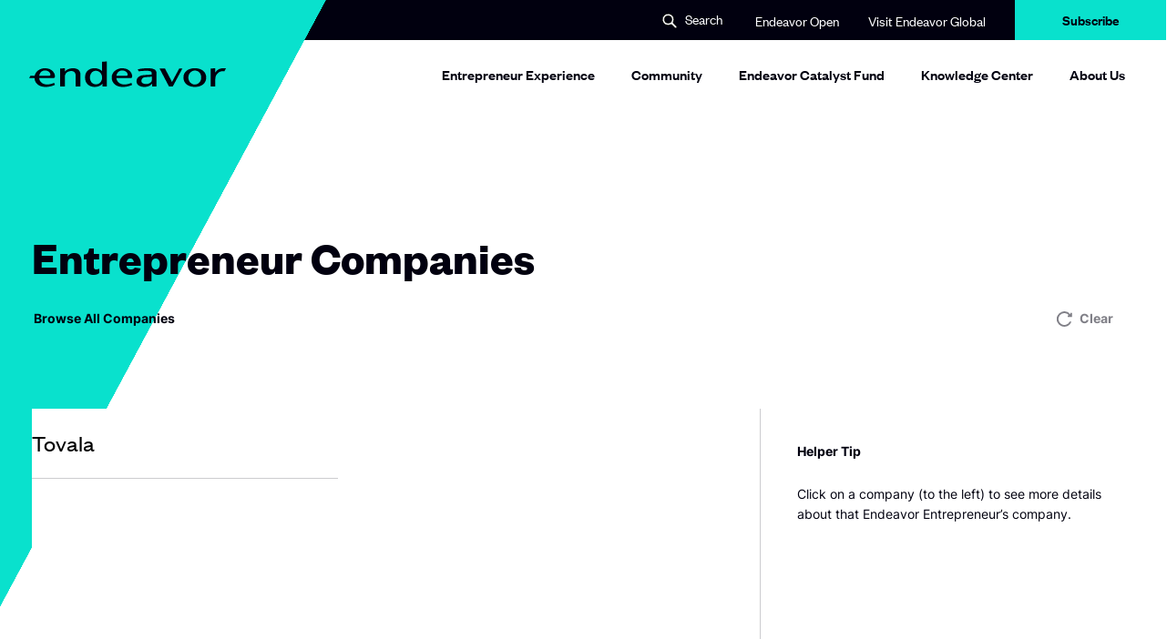

--- FILE ---
content_type: text/html; charset=UTF-8
request_url: https://us.endeavor.org/entrepreneur-companies/?_search=tovala
body_size: 18579
content:
<!doctype html>
<html class="no-js "
lang="en-US"  >
<head>
  <!--

                       888                                             
                       888                                             
                       888                                             
 .d88b.  88888b.   .d88888  .d88b.   8888b.  888  888  .d88b.  888d888 
d8P  Y8b 888 "88b d88" 888 d8P  Y8b     "88b 888  888 d88""88b 888P"   
88888888 888  888 888  888 88888888 .d888888 Y88  88P 888  888 888     
Y8b.     888  888 Y88b 888 Y8b.     888  888  Y8bd8P  Y88..88P 888     
 "Y8888  888  888  "Y88888  "Y8888  "Y888888   Y88P    "Y88P"  888     
                                                                       
                                                                       
                                                                       



-->
	<meta charset="utf-8"><meta name="google" value="notranslate">
	<meta http-equiv="X-UA-Compatible" content="IE=edge">
	<meta name="viewport" content="width=device-width, initial-scale=1, maximum-scale=1">
	<meta charset="UTF-8">

  <link rel="preload" href="/wp-content/themes/heliotrope/assets/fonts/Inter-Regular.woff2" as="font" type="font/woff2" crossorigin>
  <link rel="preload" href="/wp-content/themes/heliotrope/assets/fonts/FoundersGrotesk-Bold.woff2" as="font" type="font/woff2" crossorigin>
  <link rel="preload" href="/wp-content/themes/heliotrope/assets/fonts/FoundersGrotesk-Medium.woff2" as="font" type="font/woff2" crossorigin>
  <link rel="preload" href="/wp-content/themes/heliotrope/assets/fonts/FoundersGrotesk-Regular.woff2" as="font" type="font/woff2" crossorigin>
  <link rel="preload" href="/wp-content/themes/heliotrope/assets/fonts/Inter-Bold.woff2" as="font" type="font/woff2" crossorigin>
  <link rel="preload" href="/wp-content/themes/heliotrope/assets/fonts/FoundersGrotesk-Semibold.woff2" as="font" type="font/woff2" crossorigin>
  <link rel="preload" href="/wp-content/themes/heliotrope/assets/fonts/ObjectSans-Heavy.woff2" as="font" type="font/woff2" crossorigin>
  <link rel="preload" href="/wp-content/themes/heliotrope/assets/fonts/Inter-Medium.woff2" as="font" type="font/woff2" crossorigin>

	<link rel="profile" href="https://gmpg.org/xfn/11">
	<meta name='robots' content='index, follow, max-image-preview:large, max-snippet:-1, max-video-preview:-1' />
	<style>img:is([sizes="auto" i], [sizes^="auto," i]) { contain-intrinsic-size: 3000px 1500px }</style>
	
	<title>Entrepreneur Companies - Endeavor U.S.</title>
	<link rel="canonical" href="https://us.endeavor.org/entrepreneur-companies/" />
	<meta property="og:locale" content="en_US" />
	<meta property="og:type" content="article" />
	<meta property="og:title" content="Entrepreneur Companies - Endeavor U.S." />
	<meta property="og:url" content="https://us.endeavor.org/entrepreneur-companies/" />
	<meta property="og:site_name" content="Endeavor U.S." />
	<meta property="article:modified_time" content="2023-03-27T17:54:38+00:00" />
	<meta property="og:image" content="https://us.endeavor.org/wp-content/uploads/2023/02/social-share-end.jpg" />
	<meta property="og:image:width" content="2400" />
	<meta property="og:image:height" content="1260" />
	<meta property="og:image:type" content="image/jpeg" />
	<meta name="twitter:card" content="summary_large_image" />
	<script type="application/ld+json" class="yoast-schema-graph">{"@context":"https://schema.org","@graph":[{"@type":"WebPage","@id":"https://us.endeavor.org/entrepreneur-companies/","url":"https://us.endeavor.org/entrepreneur-companies/","name":"Entrepreneur Companies - Endeavor U.S.","isPartOf":{"@id":"https://us.endeavor.org/#website"},"datePublished":"2022-12-01T17:31:11+00:00","dateModified":"2023-03-27T17:54:38+00:00","breadcrumb":{"@id":"https://us.endeavor.org/entrepreneur-companies/#breadcrumb"},"inLanguage":"en-US","potentialAction":[{"@type":"ReadAction","target":["https://us.endeavor.org/entrepreneur-companies/"]}]},{"@type":"BreadcrumbList","@id":"https://us.endeavor.org/entrepreneur-companies/#breadcrumb","itemListElement":[{"@type":"ListItem","position":1,"name":"Home","item":"https://us.endeavor.org/"},{"@type":"ListItem","position":2,"name":"Entrepreneur Companies"}]},{"@type":"WebSite","@id":"https://us.endeavor.org/#website","url":"https://us.endeavor.org/","name":"Endeavor U.S.","description":"","potentialAction":[{"@type":"SearchAction","target":{"@type":"EntryPoint","urlTemplate":"https://us.endeavor.org/?s={search_term_string}"},"query-input":{"@type":"PropertyValueSpecification","valueRequired":true,"valueName":"search_term_string"}}],"inLanguage":"en-US"}]}</script>


	<script>(function(w,d,s,l,i){w[l]=w[l]||[];w[l].push({'gtm.start':new Date().getTime(),event:'gtm.js'});var f=d.getElementsByTagName(s)[0],j=d.createElement(s),dl=l!='dataLayer'?'&l='+l:'';j.async=true;j.src='https://www.googletagmanager.com/gtm.js?id='+i+dl;f.parentNode.insertBefore(j,f);})(window,document,'script','dataLayer','GTM-W27TZMZ');</script>
	<!-- Global site tag (gtag.js) - Google Analytics --><script async src="https://www.googletagmanager.com/gtag/js?id=G-GWQXBWQQKP"></script><script>window.dataLayer = window.dataLayer || [];function gtag(){dataLayer.push(arguments);}gtag('js', new Date());gtag('config', 'G-GWQXBWQQKP');</script><link rel='stylesheet' id='wp-block-library-css' href='https://us.endeavor.org/wp-includes/css/dist/block-library/style.min.css?ver=6.8.3' type='text/css' media='all' />
<style id='classic-theme-styles-inline-css' type='text/css'>
/*! This file is auto-generated */
.wp-block-button__link{color:#fff;background-color:#32373c;border-radius:9999px;box-shadow:none;text-decoration:none;padding:calc(.667em + 2px) calc(1.333em + 2px);font-size:1.125em}.wp-block-file__button{background:#32373c;color:#fff;text-decoration:none}
</style>
<style id='global-styles-inline-css' type='text/css'>
:root{--wp--preset--aspect-ratio--square: 1;--wp--preset--aspect-ratio--4-3: 4/3;--wp--preset--aspect-ratio--3-4: 3/4;--wp--preset--aspect-ratio--3-2: 3/2;--wp--preset--aspect-ratio--2-3: 2/3;--wp--preset--aspect-ratio--16-9: 16/9;--wp--preset--aspect-ratio--9-16: 9/16;--wp--preset--color--black: #000000;--wp--preset--color--cyan-bluish-gray: #abb8c3;--wp--preset--color--white: #ffffff;--wp--preset--color--pale-pink: #f78da7;--wp--preset--color--vivid-red: #cf2e2e;--wp--preset--color--luminous-vivid-orange: #ff6900;--wp--preset--color--luminous-vivid-amber: #fcb900;--wp--preset--color--light-green-cyan: #7bdcb5;--wp--preset--color--vivid-green-cyan: #00d084;--wp--preset--color--pale-cyan-blue: #8ed1fc;--wp--preset--color--vivid-cyan-blue: #0693e3;--wp--preset--color--vivid-purple: #9b51e0;--wp--preset--gradient--vivid-cyan-blue-to-vivid-purple: linear-gradient(135deg,rgba(6,147,227,1) 0%,rgb(155,81,224) 100%);--wp--preset--gradient--light-green-cyan-to-vivid-green-cyan: linear-gradient(135deg,rgb(122,220,180) 0%,rgb(0,208,130) 100%);--wp--preset--gradient--luminous-vivid-amber-to-luminous-vivid-orange: linear-gradient(135deg,rgba(252,185,0,1) 0%,rgba(255,105,0,1) 100%);--wp--preset--gradient--luminous-vivid-orange-to-vivid-red: linear-gradient(135deg,rgba(255,105,0,1) 0%,rgb(207,46,46) 100%);--wp--preset--gradient--very-light-gray-to-cyan-bluish-gray: linear-gradient(135deg,rgb(238,238,238) 0%,rgb(169,184,195) 100%);--wp--preset--gradient--cool-to-warm-spectrum: linear-gradient(135deg,rgb(74,234,220) 0%,rgb(151,120,209) 20%,rgb(207,42,186) 40%,rgb(238,44,130) 60%,rgb(251,105,98) 80%,rgb(254,248,76) 100%);--wp--preset--gradient--blush-light-purple: linear-gradient(135deg,rgb(255,206,236) 0%,rgb(152,150,240) 100%);--wp--preset--gradient--blush-bordeaux: linear-gradient(135deg,rgb(254,205,165) 0%,rgb(254,45,45) 50%,rgb(107,0,62) 100%);--wp--preset--gradient--luminous-dusk: linear-gradient(135deg,rgb(255,203,112) 0%,rgb(199,81,192) 50%,rgb(65,88,208) 100%);--wp--preset--gradient--pale-ocean: linear-gradient(135deg,rgb(255,245,203) 0%,rgb(182,227,212) 50%,rgb(51,167,181) 100%);--wp--preset--gradient--electric-grass: linear-gradient(135deg,rgb(202,248,128) 0%,rgb(113,206,126) 100%);--wp--preset--gradient--midnight: linear-gradient(135deg,rgb(2,3,129) 0%,rgb(40,116,252) 100%);--wp--preset--font-size--small: 13px;--wp--preset--font-size--medium: 20px;--wp--preset--font-size--large: 36px;--wp--preset--font-size--x-large: 42px;--wp--preset--spacing--20: 0.44rem;--wp--preset--spacing--30: 0.67rem;--wp--preset--spacing--40: 1rem;--wp--preset--spacing--50: 1.5rem;--wp--preset--spacing--60: 2.25rem;--wp--preset--spacing--70: 3.38rem;--wp--preset--spacing--80: 5.06rem;--wp--preset--shadow--natural: 6px 6px 9px rgba(0, 0, 0, 0.2);--wp--preset--shadow--deep: 12px 12px 50px rgba(0, 0, 0, 0.4);--wp--preset--shadow--sharp: 6px 6px 0px rgba(0, 0, 0, 0.2);--wp--preset--shadow--outlined: 6px 6px 0px -3px rgba(255, 255, 255, 1), 6px 6px rgba(0, 0, 0, 1);--wp--preset--shadow--crisp: 6px 6px 0px rgba(0, 0, 0, 1);}:where(.is-layout-flex){gap: 0.5em;}:where(.is-layout-grid){gap: 0.5em;}body .is-layout-flex{display: flex;}.is-layout-flex{flex-wrap: wrap;align-items: center;}.is-layout-flex > :is(*, div){margin: 0;}body .is-layout-grid{display: grid;}.is-layout-grid > :is(*, div){margin: 0;}:where(.wp-block-columns.is-layout-flex){gap: 2em;}:where(.wp-block-columns.is-layout-grid){gap: 2em;}:where(.wp-block-post-template.is-layout-flex){gap: 1.25em;}:where(.wp-block-post-template.is-layout-grid){gap: 1.25em;}.has-black-color{color: var(--wp--preset--color--black) !important;}.has-cyan-bluish-gray-color{color: var(--wp--preset--color--cyan-bluish-gray) !important;}.has-white-color{color: var(--wp--preset--color--white) !important;}.has-pale-pink-color{color: var(--wp--preset--color--pale-pink) !important;}.has-vivid-red-color{color: var(--wp--preset--color--vivid-red) !important;}.has-luminous-vivid-orange-color{color: var(--wp--preset--color--luminous-vivid-orange) !important;}.has-luminous-vivid-amber-color{color: var(--wp--preset--color--luminous-vivid-amber) !important;}.has-light-green-cyan-color{color: var(--wp--preset--color--light-green-cyan) !important;}.has-vivid-green-cyan-color{color: var(--wp--preset--color--vivid-green-cyan) !important;}.has-pale-cyan-blue-color{color: var(--wp--preset--color--pale-cyan-blue) !important;}.has-vivid-cyan-blue-color{color: var(--wp--preset--color--vivid-cyan-blue) !important;}.has-vivid-purple-color{color: var(--wp--preset--color--vivid-purple) !important;}.has-black-background-color{background-color: var(--wp--preset--color--black) !important;}.has-cyan-bluish-gray-background-color{background-color: var(--wp--preset--color--cyan-bluish-gray) !important;}.has-white-background-color{background-color: var(--wp--preset--color--white) !important;}.has-pale-pink-background-color{background-color: var(--wp--preset--color--pale-pink) !important;}.has-vivid-red-background-color{background-color: var(--wp--preset--color--vivid-red) !important;}.has-luminous-vivid-orange-background-color{background-color: var(--wp--preset--color--luminous-vivid-orange) !important;}.has-luminous-vivid-amber-background-color{background-color: var(--wp--preset--color--luminous-vivid-amber) !important;}.has-light-green-cyan-background-color{background-color: var(--wp--preset--color--light-green-cyan) !important;}.has-vivid-green-cyan-background-color{background-color: var(--wp--preset--color--vivid-green-cyan) !important;}.has-pale-cyan-blue-background-color{background-color: var(--wp--preset--color--pale-cyan-blue) !important;}.has-vivid-cyan-blue-background-color{background-color: var(--wp--preset--color--vivid-cyan-blue) !important;}.has-vivid-purple-background-color{background-color: var(--wp--preset--color--vivid-purple) !important;}.has-black-border-color{border-color: var(--wp--preset--color--black) !important;}.has-cyan-bluish-gray-border-color{border-color: var(--wp--preset--color--cyan-bluish-gray) !important;}.has-white-border-color{border-color: var(--wp--preset--color--white) !important;}.has-pale-pink-border-color{border-color: var(--wp--preset--color--pale-pink) !important;}.has-vivid-red-border-color{border-color: var(--wp--preset--color--vivid-red) !important;}.has-luminous-vivid-orange-border-color{border-color: var(--wp--preset--color--luminous-vivid-orange) !important;}.has-luminous-vivid-amber-border-color{border-color: var(--wp--preset--color--luminous-vivid-amber) !important;}.has-light-green-cyan-border-color{border-color: var(--wp--preset--color--light-green-cyan) !important;}.has-vivid-green-cyan-border-color{border-color: var(--wp--preset--color--vivid-green-cyan) !important;}.has-pale-cyan-blue-border-color{border-color: var(--wp--preset--color--pale-cyan-blue) !important;}.has-vivid-cyan-blue-border-color{border-color: var(--wp--preset--color--vivid-cyan-blue) !important;}.has-vivid-purple-border-color{border-color: var(--wp--preset--color--vivid-purple) !important;}.has-vivid-cyan-blue-to-vivid-purple-gradient-background{background: var(--wp--preset--gradient--vivid-cyan-blue-to-vivid-purple) !important;}.has-light-green-cyan-to-vivid-green-cyan-gradient-background{background: var(--wp--preset--gradient--light-green-cyan-to-vivid-green-cyan) !important;}.has-luminous-vivid-amber-to-luminous-vivid-orange-gradient-background{background: var(--wp--preset--gradient--luminous-vivid-amber-to-luminous-vivid-orange) !important;}.has-luminous-vivid-orange-to-vivid-red-gradient-background{background: var(--wp--preset--gradient--luminous-vivid-orange-to-vivid-red) !important;}.has-very-light-gray-to-cyan-bluish-gray-gradient-background{background: var(--wp--preset--gradient--very-light-gray-to-cyan-bluish-gray) !important;}.has-cool-to-warm-spectrum-gradient-background{background: var(--wp--preset--gradient--cool-to-warm-spectrum) !important;}.has-blush-light-purple-gradient-background{background: var(--wp--preset--gradient--blush-light-purple) !important;}.has-blush-bordeaux-gradient-background{background: var(--wp--preset--gradient--blush-bordeaux) !important;}.has-luminous-dusk-gradient-background{background: var(--wp--preset--gradient--luminous-dusk) !important;}.has-pale-ocean-gradient-background{background: var(--wp--preset--gradient--pale-ocean) !important;}.has-electric-grass-gradient-background{background: var(--wp--preset--gradient--electric-grass) !important;}.has-midnight-gradient-background{background: var(--wp--preset--gradient--midnight) !important;}.has-small-font-size{font-size: var(--wp--preset--font-size--small) !important;}.has-medium-font-size{font-size: var(--wp--preset--font-size--medium) !important;}.has-large-font-size{font-size: var(--wp--preset--font-size--large) !important;}.has-x-large-font-size{font-size: var(--wp--preset--font-size--x-large) !important;}
:where(.wp-block-post-template.is-layout-flex){gap: 1.25em;}:where(.wp-block-post-template.is-layout-grid){gap: 1.25em;}
:where(.wp-block-columns.is-layout-flex){gap: 2em;}:where(.wp-block-columns.is-layout-grid){gap: 2em;}
:root :where(.wp-block-pullquote){font-size: 1.5em;line-height: 1.6;}
</style>
<link rel='stylesheet' id='theme_css-css' href='https://us.endeavor.org/wp-content/themes/heliotrope/assets/css/style-e026dc4e3f.rev.min.css?ver=v1' type='text/css' media='all' />
<link rel='stylesheet' id='searchwp-forms-css' href='https://us.endeavor.org/wp-content/plugins/searchwp/assets/css/frontend/search-forms.min.css?ver=4.5.6' type='text/css' media='all' />
<script type="text/javascript" src="https://us.endeavor.org/wp-includes/js/jquery/jquery.min.js?ver=3.7.1" id="jquery-core-js"></script>
<script type="text/javascript" src="https://us.endeavor.org/wp-includes/js/jquery/jquery-migrate.min.js?ver=3.4.1" id="jquery-migrate-js"></script>
<link rel="https://api.w.org/" href="https://us.endeavor.org/wp-json/" /><link rel="alternate" title="JSON" type="application/json" href="https://us.endeavor.org/wp-json/wp/v2/pages/75" /><link rel='shortlink' href='https://us.endeavor.org/?p=75' />
<link rel="icon" href="https://us.endeavor.org/wp-content/uploads/2023/01/cropped-Logo-Mark_TealBlack_PNG-160x160.png" sizes="32x32" />
<link rel="icon" href="https://us.endeavor.org/wp-content/uploads/2023/01/cropped-Logo-Mark_TealBlack_PNG-200x200.png" sizes="192x192" />
<link rel="apple-touch-icon" href="https://us.endeavor.org/wp-content/uploads/2023/01/cropped-Logo-Mark_TealBlack_PNG-200x200.png" />
<meta name="msapplication-TileImage" content="https://us.endeavor.org/wp-content/uploads/2023/01/cropped-Logo-Mark_TealBlack_PNG-400x400.png" />
		<style type="text/css" id="wp-custom-css">
			/* ##### DON'T DELETE THIS ##### */
/* ## ASK MANUEL BEFORE MODIFY ## */

/* Fix the header "Subscribe" button showing the mobile menu. */
@media only screen and (min-width: 992px) {
  .mobile-overlay, .mobile-overlay.menu--active {
   display:none !important;
  }
	.header-stuck.mobile-menu-active .site-header__inner {
    background: #ffffff !important;
		box-shadow: 1px 0 5px rgb(0 0 0 / 10%) !important;
}
html.mobile-menu-active body {
    overflow-y: auto !important;
}
}

/* ##### END OF REQUIRED CODE ##### */


/* ##### Souteasth Launch CSS ##### */

#south-blog-strong {
	font-weight: 800;
}

.page-id-1451 .page-template-default .topper.topper-simple, .page-template-template-apply .topper.topper-simple {
	display: none;
} 

.page-id-1604 .topper.topper-simple {
	display: none !important;
} 

.page-id-1626 .topper.topper-simple {
	display: none !important;
} 

.page-id-1629 .topper.topper-simple {
	display: none !important;
} 

.page-id-1639 .topper.topper-simple {
	display: none !important;
} 

#endeavor-southeast-launch-1 .container {
padding: 0 !important;
  margin: 0 !important;
  max-width: 100% !important;
}

#endeavor-southeast-launch-1 .module__text .row {
	justify-content: normal !important;
}

#endeavor-southeast-launch-1 .col-lg-6 {
	max-width: 100% !important;
	flex: 100% !important;
}

.post-1451.page-template-default .topper.topper-simple, .page-template-template-apply .topper.topper-simple {
display: none;
}

#endeavor-southeast-launch-1 {
	margin: 0;
}

.SE-intro {
	background: url('https://us.endeavor.org/wp-content/uploads/2025/09/SE-bg-scaled.jpg');
	background-size: cover;
	display: grid;
	grid-template-columns: 50em;
	justify-content: center;
	padding-bottom: 4em;
}

.SE-intro h1 {
	font-size: 75px;
	width: 12em;
	padding-top: 1em;
	padding-bottom: 2em;
}

.SE-intro h3 {
	width: 23em;
	justify-self: end;
}

.SE-intro h4 {
	width: 23em;
	justify-self: end;
	font-size: 32px;
	padding-bottom: 2em;
	font-family: Founders Grotesk,sans-serif;
	font-weight: 600;
	line-height: 100%;
	padding-top: 20px;
}

.SE-intro h5 {
	justify-self: end;
	text-align: right;
}

.SE-team {
	background: url('https://us.endeavor.org/wp-content/uploads/2025/09/darkbg-se.png');
	background-size: cover;
	display: grid;
	grid-template-columns: 50em;
	width: 100%;
	justify-content: center;
	padding-top: 4em;
	padding-bottom: 4em;
}

.SE-team h2 {
	color: #fff;
	text-align: center;
}

.SE-team p {
	color: #fff;
	text-align: center;
}

.SE-team-grid {
	display: grid;
	grid-template-columns: 12em 12em 12em;
	grid-gap: 4em;
	justify-content: center;
	padding-top: 4em;
}

.SE-team-item {
	display: grid;
	justify-content: center;
}

.SE-team-item img {
	margin-bottom: 15px;
}

.SE-team-item p {
	color: #fff;
	text-align: center;
	margin: 0;
}

.SE-team-item h5 {
	color: #fff;
	text-align: center;
	font-size: 30px;
	font-weight: 800;
}

.SEhighlight {
	background: #000;
	color: #06DEC9;
	display: inline;
	padding: 0 10px; /* horizontal padding for visual thickness */
	box-decoration-break: clone;
	-webkit-box-decoration-break: clone;
}

.SEbigger {
	font-size: 50px;
}

.se-title {
	font-size: 16px !important;
  	font-weight: 300 !important;
}

.se-team-item-move8 {
	position: relative;
	left: 8em;
}


body.page-id-1451 .topper.topper-simple {
    display: none !important;
}

body.page-id-1451 .site-main {
    padding-bottom: 0 !important;
}

.SE-justinquote p {
	display: none;
}

.SE-justinquote {
	display: grid;
	grid-template-columns: 15em 1fr;
	grid-template-rows: 1fr 1fr 1fr;
}

#givemespace {
	align-self: center;
}

.SE-justinavatar {
	grid-column: 1 / 2;
	grid-row: 1 / -1;
}

.SE-justinquote h3 {
	justify-self: end;
	grid-column: 2 / 3;
	font-size: 22px;
	margin-left: 1em;
}

.SE-justinquote h5 {
	justify-self: start;
	text-align: left;
	grid-column: 2 / 3;
}

.Se-justinquotbyline {
	grid-column: 1 / 2;
	margin-left: 0;
	grid-row: 3 / 4;
	justify-self: center;
	padding-top: 10px;
}

.SE-fin {
    position: relative;
    overflow: hidden;
    padding: 50px 0;
	font-size: 115px;
	text-align: center;
	padding-top: 1em;
	background: url('https://us.endeavor.org/wp-content/uploads/2025/09/SE-bg-scaled.jpg');
	background-size: cover;
	display: grid;
	justify-content: center;
}

.SE-fin h1 {
	font-size: 70px;
}

.carrusel-container {
    position: relative;
    width: 100%;
    margin: 30px 0;
}

.SE-galeriafinal-lefty, 
.SE-galeriafinal-righty {
    overflow: hidden;
    position: relative;
    width: 100%;
    margin: 20px 0;
}

.carrusel-track {
    display: flex;
    width: 200%; /* Doble ancho para duplicar imágenes */
}

.SE-galeriafinal-lefty .carrusel-track {
    animation: scroll-left 30s linear infinite;
}

.SE-galeriafinal-righty .carrusel-track {
    animation: scroll-right 30s linear infinite;
}

.SE-galeriafinal-lefty:hover .carrusel-track,
.SE-galeriafinal-righty:hover .carrusel-track {
    animation-play-state: paused;
}

.carrusel-track img {
    width: 400px;
    height: 330px;
    object-fit: cover;
    margin: 0 10px;
    flex-shrink: 0;
}

@keyframes scroll-left {
    0% {
        transform: translateX(0);
    }
    100% {
        transform: translateX(-50%);
    }
}

@keyframes scroll-right {
    0% {
        transform: translateX(-50%);
    }
    100% {
        transform: translateX(0);
    }
}

.selogofin {
    position: relative;
    z-index: 2;
    margin-top: 40px;
}

.selogofin img {
    max-width: 350px;
    height: auto;
}

.southeast-poster-blog-1 {
    display: none;
}

/* Responsive */
@media (max-width: 768px) {
    .SE-fin h1 {
        font-size: 2rem;
    }
    
    .carrusel-track img {
        width: 150px;
        height: 120px;
    }
}

.SEhighlight-fin {
	background: #000;
	color: #fff;
	display: inline;
	padding: 0 10px;
	box-decoration-break: clone;
	-webkit-box-decoration-break: clone;
}

#endeavor-southeast-launch-1 p {
	margin: 0;
}

.SE-fin p {
	display: none;
}

.SE-team-item h3 {
	color: #000;
	background: #06DEC9;
	font-size: 14px;
	justify-self: center;
	margin-top: 10px;
	padding-left: 10px;
	padding-right: 10px;
	padding-top: 3px;
	padding-bottom: 3px;
}

.SEfin-readmore {
	justify-self: center;
	line-height: 0px;
	display: grid;
}

.SEfin-readmore a {
	font-size: 20px;
	text-decoration: none;
	background: #000;
	color:#06DEC9;
	padding-left: 5px;
	padding-right: 5px;
}

.SEfin-readmore h2 {
	font-size: 20px;
}

#team8 {
	position: relative;
	left: 8em;
}

#endeavor-southeast-welcomes-three-new-high-impact-companies-1 {
    margin-top: 30px;
}

.southeast-blog-page-header {
    display: grid;
    grid-gap: 1em;
}

#bn-marquee {
    background: #000;
    color: #09e1cd;
    border-radius: 5em;
    font-size: 18px;
    padding-left: 1em;
    padding-right: 1em;
    padding-top: 10px;
    padding-bottom: 10px;
    justify-self: center;
}

#bn-date {
    grid-row: 1 / 2;
    text-align: center;
}

.southeast-blog-page-contenido {
    margin-top: 4em;
}

.post-1585 header {
    display: none
}

.southeast-blog-page-header p {
    margin: 0;
}

.southeast-blog-page-header h1 {
    margin-bottom: 20px;
}
  /*--------------------------------------------------------------
  # mobile
  --------------------------------------------------------------*/
	
	@media all and (max-width: 780px) and (min-width: 320px) { 

.SE-intro {
	grid-template-columns: 1fr;
	padding-left: 3em;
	padding-right: 3em;
}

.SE-intro h1 {
	font-size: 45px;
	width: 100%;
}

.SE-justinquote {
	grid-template-columns: 1fr;
	grid-template-rows: 1fr;
}

.SE-justinavatar {
	grid-column: 2 / 3;
	grid-row: 4 / 5;
	justify-self: center;
}

.SE-justinavatar img {

	width: 12em;

}

.SE-justinquote h3 {
	margin-bottom: 2em;
	width: 100%;
}

.Se-justinquotbyline {
	grid-column: 2 / 3;
	grid-row: 5 / 6;
}

.SE-team {
	grid-template-columns: 1fr;
}

.SE-team-grid {
	grid-template-columns: 12em;
}

.SE-fin {
	padding-top: 50px;
}

.SE-fin h1 {
	font-size: 3rem;
}
body.page-id-1451 .site-main {
	z-index: 10000;
  position: relative;
}

#team8 {
	left: 0;
}

.SEfin-readmore h2 {
	width: 12em;
}

.southeast-blog-page-header {
    margin-top: 2em;
}

.southeast-blog-page-header h1 {
margin-left: 4em;
}

#bn-marquee {
margin-left: 6em;
}

#bn-date {
margin-left: 8em;
}

.southeast-poster-blog-1 {
    display: grid;
    background: url(https://us.endeavor.org/wp-content/uploads/2025/10/COLLAGE-scaled.jpg);
    background-size: cover;
}

	}
		</style>
			<script>/*Wed Apr 19 2023 21:48:59 GMT+0000 (Coordinated Universal Time)*/
!function(){"use strict";var e=document.documentElement,n=e.style;e.className=e.className.replace("no-js","js");var t=function(){return n.setProperty("--vh","".concat(.01*window.innerHeight,"px"))};t(),window.setVHUnit=t,window.llItems=[]}();
//# sourceMappingURL=bundle-header.min.js.map
</script>
		</head>

<body class="wp-singular page-template page-template-template-entrepreneur-companies page-template-template-entrepreneur-companies-php page page-id-75 wp-embed-responsive wp-theme-heliotrope has-pulldown-search" data-page-id="75">	<noscript><iframe src="https://www.googletagmanager.com/ns.html?id=GTM-W27TZMZ" height="0" width="0" style="display:none;visibility:hidden"></iframe></noscript>
	<div id="page" class="site-wrap">
	<a class="skip-link screen-reader-text" href="#content">Skip to content</a>
	<div class="utility-nav">
  <div class="container">
    <div class="row justify-content-end align-items-center">
         
          <div class="utility-item site-search col-auto">
              <button class="site-header__item site-search-button col-auto js-open-site-search" role="button">
                <span class="screen-reader-text">Search</span>
                <span class="nav__search-icon" aria-hidden="true"><img class="svgloader" src="https://us.endeavor.org/wp-content/themes/heliotrope/assets/icons/search-small.svg" onload="var c=this;!window.fetch?window.llItems.push(c):fetch(c.currentSrc||c.src).then(function(x){return x.text();}).then(function(svgText){c.outerHTML = svgText;});" /></span>
                <span class="search-text">Search</span>
              </button>
          </div>
      
              <div
        class="utility-item utility-links col-auto "
        data-itemcount="2"
        data-textlength="34" role="navigation" aria-label="Utility Navigation Links"
        >
        <ul id="utility-navigation-links" class="row menu justify-content-end site-header__item_inner"><li id="menu-item-94" class="menu-item menu-item-type-custom menu-item-object-custom menu-item-94 col-auto top-level-menu-item"><a href="https://new.endeavoropen.org/login" class="top-level-nav-link">Endeavor Open</a></li>
<li id="menu-item-26" class="menu-item menu-item-type-custom menu-item-object-custom menu-item-26 col-auto top-level-menu-item"><a href="https://endeavor.org/" class="top-level-nav-link">Visit Endeavor Global</a></li>
</ul>        </div>
      
              <div
        class="utility-item utility-buttons col-auto "
        data-itemcount="1"
        data-textlength="9" role="navigation" aria-label="Utility Navigation Buttons"
        >
        <ul id="utility-navigation-buttons" class="row menu justify-content-end site-header__item_inner"><li id="menu-item-25" class="menu-item menu-item-type-custom menu-item-object-custom menu-item-25 buttons top-level-menu-item"><a href="https://us.endeavor.org/subscribe/" class="top-level-nav-link">Subscribe</a></li>
</ul>        </div>
          </div>
  </div>
</div>

<div
  class="mobile-overlay mobile-nav-overlay"
  role="dialog"
  aria-modal="true"
  aria-hidden="true"
  aria-labelledby="dialog2Title"
>
  <span class="screen-reader-text">
    <h2 id="dialog2Title">Mobile Menu Overlay</h2>
  </span><!-- .visibility-hidden -->

<!--   <div class="triangle-bg">
    <div class="triangle-anchor">
      <div class="triangle"></div>
    </div>
  </div> -->

  <div class="mobile-overlay__inner">

          <div class="mobile-overlay__search-section mobile-overlay__mobile-nav-item">
        <div class="row">
          <div class="col-auto icon-container">
            <svg class="search-icon" width="18" height="18" viewBox="0 0 18 18" fill="none" xmlns="http://www.w3.org/2000/svg"><path d="M13.447 10.768a.753.753 0 00.104.874l4.054 4.053a1.35 1.35 0 01-1.91 1.91l-4.053-4.054c-.218-.218-.611-.261-.88-.101 0 0-.1.074-.411.226a7.2 7.2 0 113.32-3.315c-.151.308-.224.407-.224.407zM7.2 11.7a4.5 4.5 0 100-9 4.5 4.5 0 000 9z" fill="#FFFFF9"/></svg>          </div>
          <div class="col">
             <form data-searchform role="search" method="get" class="search__form row" action="https://us.endeavor.org/">
  <div class="col search__col--input">
    <label id="label-id-696ca6830ee6f" for="id-696ca6830ee6f" class="search__label screen-reader-text">Search for:</label>
    <input aria-describedby="label-id-696ca6830ee6f" id="id-696ca6830ee6f" value="" type="search" class="search__input" placeholder="Enter search here..." name="s" autocomplete="off" autocorrect="off" autocapitalize="off" spellcheck="false" required>
    <label for="id-696ca6830ee6f" class="search__info">
      Press enter to search    </label><!-- .search__info -->
  </div>
  <div class="col-auto search__col--submit">
    <button type="submit" class="btn search__submit-btn">Search</button>
  </div>
</form>          </div>
        </div>
      </div>
    
    <div class="menuOverlay__inner__menus">
      <nav class="primary-mobile-menu" role="Mobile Navigation">
        <ul class="menu primary-mobile-menu__inner">
          <li class="menu-item">
            <a class="menu-item-link" href="/">Homepage</a>
          </li>
        </ul>
      </nav>
      <nav class="primary-mobile-menu" role="Mobile Navigation">
        <ul id="primary-site-navigation" class="menu primary-mobile-menu__inner"><li class=' menu-item menu-item-type-post_type menu-item-object-page menu-item-has-children'><a class="menu-item-link" href="https://us.endeavor.org/entrepreneur-experience/">Entrepreneur Experience</a><a class="expand-trigger" href="#"><svg xmlns="http://www.w3.org/2000/svg" viewBox="0 0 350 350"><rect fill="currentColor" class="cross-1" x="152.5" width="45" height="350"/><rect fill="currentColor" class="cross-2" y="152.5" width="350" height="45"/></a>
<div class='sub-menu-wrap'><ul class='sub-menu'>
<li class=' menu-item menu-item-type-post_type menu-item-object-page'><a class="menu-item-link" href="https://us.endeavor.org/entrepreneur-experience/success-stories/">Success Stories</a></li>
</ul></div>
</li>
<li class=' menu-item menu-item-type-post_type menu-item-object-page current-menu-ancestor current-menu-parent current-page-parent current_page_parent current_page_ancestor menu-item-has-children'><a class="menu-item-link" href="https://us.endeavor.org/community/">Community</a><a class="expand-trigger" href="#"><svg xmlns="http://www.w3.org/2000/svg" viewBox="0 0 350 350"><rect fill="currentColor" class="cross-1" x="152.5" width="45" height="350"/><rect fill="currentColor" class="cross-2" y="152.5" width="350" height="45"/></a>
<div class='sub-menu-wrap'><ul class='sub-menu'>
<li class=' menu-item menu-item-type-post_type menu-item-object-page current-menu-item page_item page-item-75 current_page_item'><a class="menu-item-link" href="https://us.endeavor.org/entrepreneur-companies/">Entrepreneur Companies</a></li>
<li class=' menu-item menu-item-type-post_type menu-item-object-page'><a class="menu-item-link" href="https://us.endeavor.org/community/board-of-directors/">Board of Directors</a></li>
<li class=' menu-item menu-item-type-post_type menu-item-object-page'><a class="menu-item-link" href="https://us.endeavor.org/community/mentors/">Mentors</a></li>
</ul></div>
</li>
<li class=' menu-item menu-item-type-post_type menu-item-object-page'><a class="menu-item-link" href="https://us.endeavor.org/endeavor-catalyst-fund/">Endeavor Catalyst Fund</a></li>
<li class=' menu-item menu-item-type-post_type menu-item-object-page'><a class="menu-item-link" href="https://us.endeavor.org/knowledge-center/">Knowledge Center</a></li>
<li class=' menu-item menu-item-type-post_type menu-item-object-page menu-item-has-children'><a class="menu-item-link" href="https://us.endeavor.org/about-us/">About Us</a><a class="expand-trigger" href="#"><svg xmlns="http://www.w3.org/2000/svg" viewBox="0 0 350 350"><rect fill="currentColor" class="cross-1" x="152.5" width="45" height="350"/><rect fill="currentColor" class="cross-2" y="152.5" width="350" height="45"/></a>
<div class='sub-menu-wrap'><ul class='sub-menu'>
<li class=' menu-item menu-item-type-post_type menu-item-object-page'><a class="menu-item-link" href="https://us.endeavor.org/about-us/team/">U.S. Team</a></li>
<li class=' menu-item menu-item-type-post_type menu-item-object-page'><a class="menu-item-link" href="https://us.endeavor.org/about-us/contact/">Contact</a></li>
<li class=' menu-item menu-item-type-post_type menu-item-object-page'><a class="menu-item-link" href="https://us.endeavor.org/about-us/careers/">Careers</a></li>
</ul></div>
</li>
</ul>      </nav><!-- .main-mobile-menu -->

      <nav class="utility-links" role="Secondary Navigation">
        <ul id="utility-navigation-links" class="menu secondary-menu"><li class="menu-item menu-item-type-custom menu-item-object-custom menu-item-94 top-level-menu-item"><a href="https://new.endeavoropen.org/login" class="mobile-secondary-item">Endeavor Open</a></li>
<li class="menu-item menu-item-type-custom menu-item-object-custom menu-item-26 top-level-menu-item"><a href="https://endeavor.org/" class="mobile-secondary-item">Visit Endeavor Global</a></li>
</ul>      </nav><!-- .secondary -->

    </div>

    <footer class="mobile-nav-footer">

      <nav class="utility-item utility-buttons" role="Secondary Navigation">
        <ul id="utility-navigation-buttons" class="row menu secondary-menu"><li class="menu-item menu-item-type-custom menu-item-object-custom menu-item-25 buttons col-md-6 top-level-menu-item"><a href="https://us.endeavor.org/subscribe/" class="btn btn__red">Subscribe</a></li>
</ul>      </nav><!-- .secondary -->

    </footer><!-- .mobile-nav-footer -->
  </div><!-- .main-mobile-menu-inner -->
</div><!-- .menuOverlay -->

<div class="triangle-bg">
  <div class="triangle-anchor">
    <div class="triangle"></div>
  </div>
</div>
<header id="masthead" data-js-social-hide class="site-header sticky-header">
    <div class="site-header__inner">
      <div class="container">
        <div class="row site-header__row justify-content-between align-items-stretch">
          <div class="site-header__item site-header__main-logo col-auto">
            <a class="site-header__item_inner" href="https://us.endeavor.org/" rel="home">
              <svg width="216" height="28" viewBox="0 0 216 28" fill="none" xmlns="http://www.w3.org/2000/svg"><g fill="#01000F"><path d="M39.161 11.179v-3.75l-5.183.41v19.768h5.183V16.875c0-1.893.702-3.464 1.944-4.571 1.242-1.107 3.023-1.75 5.237-1.75 1.494 0 2.681.5 3.491 1.375s1.278 2.16 1.278 3.732v11.946h5.183V14.304c0-2.107-.756-3.857-2.195-5.054-1.458-1.196-3.546-1.803-6.083-1.803-1.908 0-3.744.375-5.345 1.089-1.422.643-2.628 1.553-3.51 2.643z"/><path fill-rule="evenodd" clip-rule="evenodd" d="M85.162 27.59V0l-5.183.41v10.108c-2.196-1.982-5.057-3.072-8.135-3.072-3.095 0-5.74.911-7.612 2.679-1.908 1.786-2.898 4.34-2.898 7.357 0 3.16 1.026 5.804 2.897 7.643C66.085 26.965 68.75 28 71.934 28c3.42 0 6.497-1.232 8.495-3.429v3.036l4.733-.018zM68.587 12.374c1.134-1.304 2.717-2.107 4.571-2.107 1.98 0 3.69.803 4.913 2.107 1.224 1.304 1.98 3.143 1.98 5.304 0 2.232-.72 4.089-1.926 5.41-1.206 1.304-2.915 2.072-4.949 2.072-1.89 0-3.491-.768-4.625-2.09-1.134-1.321-1.818-3.214-1.818-5.482.018-2.107.738-3.91 1.854-5.214zm61.261-4.928c-3.221 0-6.821.429-10.258 1.143l-.324.072.864 2.196.216-.036a66.137 66.137 0 018.656-.553c2.106 0 3.528.232 4.41.696.432.232.738.518.917.84.198.339.288.75.288 1.232v1.428s-6.73.393-8.962.554c-2.394.232-4.355.946-5.705 2.089-1.368 1.143-2.106 2.714-2.106 4.571 0 2.054.828 3.661 2.448 4.75 1.53 1.036 3.761 1.554 6.407 1.554 2.555 0 5.777-.625 8.332-3.59v3.197h4.752V12.821c0-.964-.18-1.785-.576-2.464-.396-.696-1.008-1.25-1.818-1.66-1.566-.858-4.067-1.25-7.541-1.25zm4.787 13.232v-3.91s-5.507.357-7.324.5c-1.278.125-2.304.571-2.988 1.268-.684.696-1.08 1.642-1.08 2.803 0 1.16.468 2.036 1.368 2.625.864.554 2.124.857 3.761.857 2.016 0 3.33-.553 4.5-1.357 1.134-.803 1.763-1.84 1.763-2.786z"/><path d="M149.159 7.839h-5.975l10.366 19.768h4.032l10.582-19.768h-3.474l-7.882 14.732-7.649-14.732z"/><path fill-rule="evenodd" clip-rule="evenodd" d="M181.895 7.446c-3.581 0-6.694.911-8.944 2.661-2.358 1.84-3.599 4.482-3.599 7.607s1.241 5.75 3.599 7.59c2.268 1.767 5.363 2.696 8.944 2.696 3.564 0 6.659-.929 8.891-2.697 2.34-1.839 3.563-4.482 3.563-7.589 0-3.125-1.241-5.768-3.563-7.607-2.25-1.75-5.327-2.66-8.891-2.66zm-5.093 4.822c1.26-1.34 3.006-2.25 5.057-2.25 4.122 0 7.019 3.16 7.019 7.625.018 2.25-.756 4.125-1.997 5.464-1.242 1.357-2.988 2.286-5.022 2.286-2.051 0-3.797-.929-5.057-2.286-1.259-1.357-2.033-3.232-2.033-5.464 0-2.197.792-4.054 2.033-5.375z"/><path d="M204.356 12.143V7.429l-5.183.41v19.768h5.183v-8.303c0-2.268.684-4.197 1.962-5.554 1.331-1.428 2.249-2.232 3.905-2.732 1.26-.375 2.178-.393 3.239-.393h.972L216 7.643l-.378-.054c-.612-.089-1.818-.142-2.717-.142a10.099 10.099 0 00-8.549 4.696z"/><path fill-rule="evenodd" clip-rule="evenodd" d="M5.993 15.84c.936-4.93 5.993-8.394 11.356-8.394 8.099 0 11.014 5.786 11.014 8.911 0 .643-.126 1.143-.486 1.482-.36.34-.863.447-1.475.447H10.96c.27 2.25 1.296 3.964 2.772 5.125 1.548 1.232 3.617 1.857 5.849 1.857 2.717 0 5.129-.607 7.559-1.607l.251-.108.918 2.197-.252.107c-3.563 1.59-6.766 2.125-10.42 2.125-3.113 0-6.065-.875-8.243-2.625-2.015-1.625-3.347-4-3.545-7.09H0l1.314-2.428h4.679zm4.985 0h9.97c.99 0 1.602-.144 1.962-.358.324-.196.468-.5.468-.893 0-2.107-2.268-4.66-6.01-4.66-1.999 0-3.51.75-4.59 1.91-.972 1.072-1.584 2.518-1.8 4zm91.137-8.394c-5.957 0-11.5 4.268-11.5 10.054 0 3.482 1.386 6.125 3.563 7.875 2.178 1.75 5.13 2.625 8.243 2.625 3.653 0 6.857-.554 10.42-2.125l.252-.107-.918-2.197-.252.107c-2.429 1-4.841 1.608-7.559 1.608-2.231 0-4.283-.643-5.849-1.858-1.475-1.16-2.52-2.875-2.771-5.125h15.423c.612 0 1.134-.107 1.476-.446.36-.34.486-.84.486-1.482.018-3.143-2.916-8.929-11.014-8.929zm3.617 8.393h-9.97c.216-1.5.81-2.928 1.818-4 1.061-1.143 2.591-1.91 4.589-1.91 3.725 0 6.011 2.553 6.011 4.66 0 .393-.126.697-.468.893-.36.232-.972.375-1.98.357z"/></g></svg>              <span class="screen-reader-text">Home</span>
            </a>    
          </div>
                      <nav
            class="site-header__item site-header__menu-section col  site-header__primary-menu "
            data-itemcount="0"
            data-textlength="0" role="navigation" aria-label="Primary Navigation"
            >
            <ul id="primary-navigation" class="row menu justify-content-end site-header__item_inner has-dropdowns has-aria-dropdowns"><li id="menu-item-99" class="menu-item menu-item-type-post_type menu-item-object-page menu-item-has-children menu-item-99 col-auto top-level-menu-item" aria-haspopup="true"><a href="https://us.endeavor.org/entrepreneur-experience/" class="top-level-nav-link">Entrepreneur Experience</a><button class="sr-dropdown-button has-dropdown-trigger-indictator dropdown-trigger hover-target" aria-haspopup="true"><span class="screen-reader-text">Show submenu for &ldquo;Entrepreneur Experience&rdquo;</span></button>
<ul class="sub-menu menu-odd  menu-depth-1" aria-hidden="true">
	<li id="menu-item-379" class="menu-item menu-item-type-post_type menu-item-object-page menu-item-379"><a href="https://us.endeavor.org/entrepreneur-experience/success-stories/" class="nav-link sub-menu__nav-link">Success Stories</a></li>
</ul>
</li>
<li id="menu-item-96" class="menu-item menu-item-type-post_type menu-item-object-page current-menu-ancestor current-menu-parent current-page-parent current_page_parent current_page_ancestor menu-item-has-children menu-item-96 col-auto top-level-menu-item" aria-haspopup="true"><a href="https://us.endeavor.org/community/" class="top-level-nav-link">Community</a><button class="sr-dropdown-button has-dropdown-trigger-indictator dropdown-trigger hover-target" aria-haspopup="true"><span class="screen-reader-text">Show submenu for &ldquo;Community&rdquo;</span></button>
<ul class="sub-menu menu-odd  menu-depth-1" aria-hidden="true">
	<li id="menu-item-176" class="menu-item menu-item-type-post_type menu-item-object-page current-menu-item page_item page-item-75 current_page_item menu-item-176"><a aria-current="page" href="https://us.endeavor.org/entrepreneur-companies/" class="nav-link sub-menu__nav-link">Entrepreneur Companies</a></li>
	<li id="menu-item-165" class="menu-item menu-item-type-post_type menu-item-object-page menu-item-165"><a href="https://us.endeavor.org/community/board-of-directors/" class="nav-link sub-menu__nav-link">Board of Directors</a></li>
	<li id="menu-item-436" class="menu-item menu-item-type-post_type menu-item-object-page menu-item-436"><a href="https://us.endeavor.org/community/mentors/" class="nav-link sub-menu__nav-link">Mentors</a></li>
</ul>
</li>
<li id="menu-item-177" class="menu-item menu-item-type-post_type menu-item-object-page menu-item-177 col-auto top-level-menu-item"><a href="https://us.endeavor.org/endeavor-catalyst-fund/" class="top-level-nav-link">Endeavor Catalyst Fund</a></li>
<li id="menu-item-100" class="menu-item menu-item-type-post_type menu-item-object-page menu-item-100 col-auto top-level-menu-item"><a href="https://us.endeavor.org/knowledge-center/" class="top-level-nav-link">Knowledge Center</a></li>
<li id="menu-item-412" class="menu-item menu-item-type-post_type menu-item-object-page menu-item-has-children menu-item-412 col-auto top-level-menu-item" aria-haspopup="true"><a href="https://us.endeavor.org/about-us/" class="top-level-nav-link">About Us</a><button class="sr-dropdown-button has-dropdown-trigger-indictator dropdown-trigger hover-target" aria-haspopup="true"><span class="screen-reader-text">Show submenu for &ldquo;About Us&rdquo;</span></button>
<ul class="sub-menu menu-odd  menu-depth-1" aria-hidden="true">
	<li id="menu-item-563" class="menu-item menu-item-type-post_type menu-item-object-page menu-item-563"><a href="https://us.endeavor.org/about-us/team/" class="nav-link sub-menu__nav-link">U.S. Team</a></li>
	<li id="menu-item-427" class="menu-item menu-item-type-post_type menu-item-object-page menu-item-427"><a href="https://us.endeavor.org/about-us/contact/" class="nav-link sub-menu__nav-link">Contact</a></li>
	<li id="menu-item-423" class="menu-item menu-item-type-post_type menu-item-object-page menu-item-423"><a href="https://us.endeavor.org/about-us/careers/" class="nav-link sub-menu__nav-link">Careers</a></li>
</ul>
</li>
</ul>            </nav>
                    <div class="site-header__item mobile-menu-toggle col">
            <a class="mobile-menu-toggle__control js-mobile-menu-control js-open-main-menu" role="button" aria-labelledby="mm-label"
            >
              <span id="mm-label" class="hamburger-control__label">
                <span class="hamburger-control__open-label">
                  Menu                </span>
                <span class="hamburger-control__close-label">
                  Close                </span>
              </span>
              <span class="hamburger-control" aria-hidden="true">
                <span class="hamburger-control__inner">
                  <span class="hamburger-control__open" aria-hidden="true"><svg width="35" height="8" viewBox="0 0 35 8" fill="none" xmlns="http://www.w3.org/2000/svg"><g fill="#01000F"><path d="M.5 0h34v2H.5zM.5 6h34v2H.5z"/></g></svg></span>
                  <span class="hamburger-control__close" aria-hidden="true"><svg width="25" height="25" viewBox="0 0 25 25" fill="none" xmlns="http://www.w3.org/2000/svg"><path d="M12.5 10.732l9.723-9.722 1.768 1.768-9.723 9.722 9.723 9.723-1.768 1.768-9.723-9.723-9.722 9.723-1.768-1.768 9.723-9.723L1.01 2.778 2.778 1.01l9.722 9.723z" fill="#01000F"/></svg></span>
                </span>
              </span>
            </a>
          </div>
        </div>
      </div>
    </div>
  </header>	<main class="site-main">


<header class="topper topper-simple">
	<div class="container">
		<div class="row">
			<div class="col-md-8 col-lg-7 column">
				<h1 class="page-title topper__title" data-beat="1" data-beat-topper="1">
					Entrepreneur Companies				</h1>
							</div>
		</div>
	</div>
</header>
<section id="content" class="post-feed companies-index social-hide post-75 page type-page status-publish hentry">
  <div class="container">
    <div class="row justify-content-center">
      <div class="col col-md-12">
        <div class="facets">
          <span class="categories">Browse All Companies</span>
          <div class="clear-btn">
            <button onclick="FWP.reset()"><svg width="17" height="17" viewBox="0 0 17 17" fill="none" xmlns="http://www.w3.org/2000/svg"><path d="M14.882 3.236V1.71h1.86v4.65h-4.65v-1.86h1.42a6.51 6.51 0 10.76 6.75h1.75c-.45 2.2-2.673 4.345-4.787 5.114A8.37 8.37 0 115.51.635a8.374 8.374 0 019.372 2.6z" fill="#01000F"/></svg> Clear</button>
          </div>
          <div class="facet-dropdowns">
            <div class="facetwp-facet facetwp-facet-vertical facetwp-type-fselect" data-name="vertical" data-type="fselect"></div>            <div class="facetwp-facet facetwp-facet-sub_vertical facetwp-type-fselect" data-name="sub_vertical" data-type="fselect"></div>            <div class="facetwp-facet facetwp-facet-office facetwp-type-fselect" data-name="office" data-type="fselect"></div>          </div>
          <div class="search-and-checkbox">
            <div class="facet-search">
              <div class="facetwp-facet facetwp-facet-search facetwp-type-search" data-name="search" data-type="search"></div>            </div>
            <div class="facet-checkbox">
              <div class="hiddenLabelHTML">
                                <span class="categories">Only Show Outlier Companies</span>
                <span class="facet-label-note small-paragraph">Endeavor Outliers are the top Endeavor Entrepreneurs who are leading a company through extraordinary and consistent growth.</span>
              </div>
              <div class="facetwp-facet facetwp-facet-only_show_outlier_companies facetwp-type-checkboxes" data-name="only_show_outlier_companies" data-type="checkboxes"></div>            </div>          
          </div>          
        </div>

        <div class="results-grid">
        
            <div id="active_company">
              <div class="company-details">
                <div class="defaultHTML">
                  <!-- Updates to be default helper html via jQuery -->
                                    <span class="categories">Helper Tip</span>
                  <p class="small-paragraph">Click on a company (to the left) to see more details about that Endeavor Entrepreneur’s company.</p>
                </div>
              </div>
            </div>
            <div class="company-listings">
              <div class="companies">
                <!--fwp-loop-->

<article id="post-229" class="post-229 company type-company status-publish hentry vertical-food-beverage sub-vertical-food-service office-midwest">
	<div class="accordion__single-row" id="accordion-anchor-229">
		<p class="accordion__headline" >
			<button title="View Company Details" class="js-accordion-button tovala" aria-selected="false" data-slug="tovala" type="button" role="tab" aria-controls="accordion-section-229" aria-expanded="false" tabindex="0">
				<span class="accordion__control" tabindex="-1">
					<span class="accordion__control_title h5">
						Tovala					</span>
					<span class="expand-button"></span>
				</span>
			</button>
		</p>

		<div role="tabpanel" aria-labelledby="accordion-tab-229" aria-hidden="true" class="accordion__content" id="accordion-section-229">
			<div class="accordion__content-inner company-details">
				<div id="tovala" class="innerHTML">
											<div class="company-logo">
							<img width="160" height="160" src="https://us.endeavor.org/wp-content/uploads/2023/01/Tovala-400x400-1-160x160.jpeg" class="attachment-company_logo size-company_logo" alt="" data-sizes="(min-width: 576px) 520px, (min-width: 768px) 700px, (min-width: 992px) 780px, (min-width: 1152px) 956px, calc(100vw - 40px)" decoding="async" srcset="https://us.endeavor.org/wp-content/uploads/2023/01/Tovala-400x400-1-160x160.jpeg 160w, https://us.endeavor.org/wp-content/uploads/2023/01/Tovala-400x400-1-1650x1650.jpeg 1650w, https://us.endeavor.org/wp-content/uploads/2023/01/Tovala-400x400-1-1000x1000.jpeg 1000w, https://us.endeavor.org/wp-content/uploads/2023/01/Tovala-400x400-1-800x800.jpeg 800w, https://us.endeavor.org/wp-content/uploads/2023/01/Tovala-400x400-1-1400x1400.jpeg 1400w, https://us.endeavor.org/wp-content/uploads/2023/01/Tovala-400x400-1-600x600.jpeg 600w, https://us.endeavor.org/wp-content/uploads/2023/01/Tovala-400x400-1.jpeg 400w, https://us.endeavor.org/wp-content/uploads/2023/01/Tovala-400x400-1-1200x1200.jpeg 1200w, https://us.endeavor.org/wp-content/uploads/2023/01/Tovala-400x400-1-200x200.jpeg 200w, https://us.endeavor.org/wp-content/uploads/2023/01/Tovala-400x400-1-500x500.jpeg 500w" sizes="(max-width: 160px) 100vw, 160px" />						</div>
										<div class="company-details-inner">
						<h2>Tovala</h2>	    	
							
							<span class="company-description small-paragraph"><p><span data-sheets-value="{&quot;1&quot;:2,&quot;2&quot;:&quot;Tovala is reinventing home cooking to save you time. By combining a smart oven with a fresh meal delivery service Tovala seeks to make meal time effortless. Launched in 2017, Tovala offers a rotating weekly menu of 20+ chef-crafted meals on its platform that typically cook from scratch in 20 minutes or less. Through an innovative combination of hardware, software, and food, it offers a wifi-connected smart-oven with a variety of cooking methods that makes preparing food as simple as scanning a barcode. With over $100M in capital raised and 10 million meals served, Tovala seeks to change the way that everyone from busy professionals to empty nesters enjoy a home-cooked meal. &quot;}" data-sheets-userformat="{&quot;2&quot;:12929,&quot;3&quot;:{&quot;1&quot;:0},&quot;10&quot;:1,&quot;12&quot;:0,&quot;15&quot;:&quot;Inter&quot;,&quot;16&quot;:9}">Tovala is reinventing home cooking to save you time. By combining a smart oven with a fresh meal delivery service, Tovala seeks to make meal time effortless. Launched in 2017, Tovala offers a rotating weekly menu of 20+ chef-crafted meals on its platform that are typically cooked from scratch in 20 minutes or less.</span></p>
</span>
													
							<p class="outlier small-paragraph">
								Outlier Company							</p>
												<span class="separators-row small-paragraph">
								
								<span class="website">
									<a href="https://www.tovala.com/" target="_blank" rel="noopener noreferrer">Website</a>
									<svg width="13" height="13" viewBox="0 0 13 13" fill="none" xmlns="http://www.w3.org/2000/svg"><g fill="#01000F" stroke="#DCFBFA" stroke-width=".4"><path d="M12.298 0H8.212a.695.695 0 00-.701.7c0 .39.31.699.701.699h2.435L5.034 7.014a.717.717 0 00-.206.494c0 .185.083.37.206.494.124.123.31.205.496.205a.722.722 0 00.495-.205l5.55-5.534v2.304c0 .391.31.7.702.7a.695.695 0 00.702-.7V.7A.665.665 0 0012.298 0z"/><path d="M10.235 5.945a.695.695 0 00-.702.7v4.669a.295.295 0 01-.289.288H1.692a.295.295 0 01-.289-.288V3.785c0-.144.124-.288.29-.288h4.704a.695.695 0 00.701-.699c0-.39-.31-.7-.701-.7H1.692C.763 2.099 0 2.86 0 3.786v7.529C0 12.239.763 13 1.692 13h7.552c.929 0 1.693-.761 1.693-1.687V6.665c.02-.39-.31-.72-.702-.72z"/></g></svg>								</span>
															
								<span class="region"><span class="term">Midwest</span></span>
															
								<span class="year-selected">Selected: 2022</span>
													</span>
						<span class="separators-row small-paragraph">
								
								<span class="vertical"><span class="term">Food &amp; Beverage</span></span>
															
								<span class="sub-vertical"><span class="term">Food Service</span></span>
													</span>
							
							<h6>Entrepreneurs</h6>
				          				          			<span class="entrepreneur small-paragraph">
					          			
				          				<a href="https://www.linkedin.com/in/davidrabie/" target="_blank" rel="noopener noreferrer">
				          					David Rabie</a>
										<svg width="13" height="13" viewBox="0 0 13 13" fill="none" xmlns="http://www.w3.org/2000/svg"><g fill="#01000F" stroke="#DCFBFA" stroke-width=".4"><path d="M12.298 0H8.212a.695.695 0 00-.701.7c0 .39.31.699.701.699h2.435L5.034 7.014a.717.717 0 00-.206.494c0 .185.083.37.206.494.124.123.31.205.496.205a.722.722 0 00.495-.205l5.55-5.534v2.304c0 .391.31.7.702.7a.695.695 0 00.702-.7V.7A.665.665 0 0012.298 0z"/><path d="M10.235 5.945a.695.695 0 00-.702.7v4.669a.295.295 0 01-.289.288H1.692a.295.295 0 01-.289-.288V3.785c0-.144.124-.288.29-.288h4.704a.695.695 0 00.701-.699c0-.39-.31-.7-.701-.7H1.692C.763 2.099 0 2.86 0 3.786v7.529C0 12.239.763 13 1.692 13h7.552c.929 0 1.693-.761 1.693-1.687V6.665c.02-.39-.31-.72-.702-.72z"/></g></svg>					          					          			</span>
				          				          													
					</div>
				</div>
			</div>
		</div>
	</div>

</article><!-- #post-229 -->
                       
              </div>
              
              <div class="pagination-container">
                <div class="facetwp-pager"></div>              </div>
            </div>

                    
        </div>

      </div>
    </div>
  </div>
</section>
      
<aside class="social-nav behind" aria-hidden="true">
  <div class="shares-slider">
    <button id="socialTrigger" class="shares-slider__trigger">
      <div class="shares-slider__icon">
        <svg version="1.1" id="Layer_1" focusable="false" xmlns="http://www.w3.org/2000/svg" x="0" y="0" viewBox="0 0 25.4 25.4" xml:space="preserve"><path d="M19.9 0c-2.3 0-4.1 1.8-4.1 4 0 .5.1 1 .3 1.5L8.3 9.7c-.7-.6-1.7-1-2.7-1-2.3 0-4.1 1.8-4.1 4s1.8 4 4.1 4c1.1 0 2-.4 2.8-1l7.8 4.2c-.2.5-.3 1-.3 1.5 0 2.2 1.8 4 4.1 4s4.1-1.8 4.1-4-1.8-4-4.1-4c-1.2 0-2.3.5-3.1 1.4l-7.7-4.2c.3-.6.5-1.2.5-1.9s-.2-1.3-.5-1.9l7.7-4.2c.7.9 1.8 1.4 3 1.4C22.1 8 24 6.2 24 4s-1.9-4-4.1-4zm0 1.3c1.5 0 2.7 1.2 2.7 2.7 0 1.5-1.2 2.7-2.7 2.7-1.5 0-2.7-1.2-2.7-2.7 0-1.5 1.2-2.7 2.7-2.7zM5.5 10c1.5 0 2.7 1.2 2.7 2.7 0 1.5-1.2 2.7-2.7 2.7s-2.7-1.2-2.7-2.7C2.8 11.2 4 10 5.5 10zm14.4 8.7c1.5 0 2.7 1.2 2.7 2.7 0 1.5-1.2 2.7-2.7 2.7-1.5 0-2.7-1.2-2.7-2.7 0-1.5 1.2-2.7 2.7-2.7z"/></svg>      </div>
      <div class="shares-slider__slide">
        <ul class="shares-slider__list">
          
<li class="social-sharing-item copy-link">
  <a
    data-copy-href="http://https%3A%2F%2Fus.endeavor.org%2Fentrepreneur-companies%2F"
    class="js-click-to-copy"
    role="button"
    title="Click to copy the page url."
  ><span class="click-to-copy-inner-range screen-reader-text">https://us.endeavor.org/entrepreneur-companies/</span>
    <span class="link-icon" aria-hidden="true"><svg aria-hidden="true" focusable="false" viewBox="0 0 1792 1792" xmlns="http://www.w3.org/2000/svg"><path d="M1520 1216q0-40-28-68l-208-208q-28-28-68-28-42 0-72 32 3 3 19 18.5t21.5 21.5 15 19 13 25.5 3.5 27.5q0 40-28 68t-68 28q-15 0-27.5-3.5t-25.5-13-19-15-21.5-21.5-18.5-19q-33 31-33 73 0 40 28 68l206 207q27 27 68 27 40 0 68-26l147-146q28-28 28-67zM817 511q0-40-28-68L583 236q-28-28-68-28-39 0-68 27L300 381q-28 28-28 67 0 40 28 68l208 208q27 27 68 27 42 0 72-31-3-3-19-18.5T607.5 680t-15-19-13-25.5T576 608q0-40 28-68t68-28q15 0 27.5 3.5t25.5 13 19 15 21.5 21.5 18.5 19q33-31 33-73zm895 705q0 120-85 203l-147 146q-83 83-203 83-121 0-204-85l-206-207q-83-83-83-203 0-123 88-209l-88-88q-86 88-208 88-120 0-204-84L164 652q-84-84-84-204t85-203L312 99q83-83 203-83 121 0 204 85l206 207q83 83 83 203 0 123-88 209l88 88q86-88 208-88 120 0 204 84l208 208q84 84 84 204z"/></svg></span>
    <span class="check-icon" title="Copied!" aria-hidden="true"><svg aria-hidden="true" focusable="false" viewBox="0 0 1792 1792" role="img" xmlns="http://www.w3.org/2000/svg"><path d="M1671 566q0 40-28 68l-724 724-136 136q-28 28-68 28t-68-28l-136-136-362-362q-28-28-28-68t28-68l136-136q28-28 68-28t68 28l294 295 656-657q28-28 68-28t68 28l136 136q28 28 28 68z"/></svg></span>
  </a>
</li><!-- .click-to-copy -->
<li class="social-sharing-item email">
  <a href="/cdn-cgi/l/email-protection#[base64]" class="addthis_button_email" target="_blank" title="Share this page via Email" addthis:title="Entrepreneur Companies - Endeavor U.S." addthis:url="http://https%3A%2F%2Fus.endeavor.org%2Fentrepreneur-companies%2F">
    <span class="screen-reader-text">Share this page via Email</span>
    <span aria-hidden="true"><svg aria-hidden="true" focusable="false" viewBox="0 0 24 18" xmlns="http://www.w3.org/2000/svg"><title>Mail Icon</title><desc>Rectangle in the shape of an envelope</desc><path d="M23 0a.86.86 0 01.62.27A1 1 0 0124 1v15.26a.74.74 0 01-.32.7.83.83 0 01-.62.28H1A.83.83 0 01.35 17a.44.44 0 01-.27-.29 1.24 1.24 0 01-.08-.45V1A1 1 0 01.35.27.86.86 0 011 0h22zM8.19 8.77L1.87 3.28v11.19l6.32-5.7zm12.32-6.55H3.43l8.5 7.53 8.58-7.53zM14.35 10l-1.79 1.68h-1.25L9.63 10l-6 5.39h16.65L14.35 10zm1.41-1.21l6.35 5.7V3.28l-6.35 5.51z"/></svg></span>
  </a>
</li><!-- .email -->
<li class="social-sharing-item linkedin">
  <a
    href="http://www.linkedin.com/shareArticle?mini=true&amp;url=https%3A%2F%2Fus.endeavor.org%2Fentrepreneur-companies%2F&amp;title=Entrepreneur Companies"

    href="javascript:void(0)" onclick="window.open( 'https://www.linkedin.com/shareArticle?mini=true&amp;url=https%3A%2F%2Fus.endeavor.org%2Fentrepreneur-companies%2F&amp;title=Entrepreneur Companies', 'sharer', 'toolbar=0, status=0, width=626, height=436');return false;" 
    class="social-pop"
  >
    <span class="screen-reader-text">Share this page on LinkedIn</span>
    <span aria-hidden="true"><svg xmlns="http://www.w3.org/2000/svg" width="24" height="24" viewBox="0 0 24 24"><path d="M19 0H5a5 5 0 00-5 5v14a5 5 0 005 5h14a5 5 0 005-5V5a5 5 0 00-5-5zM8 19H5V8h3v11zM6.5 6.732c-.966 0-1.75-.79-1.75-1.764s.784-1.764 1.75-1.764 1.75.79 1.75 1.764-.783 1.764-1.75 1.764zM20 19h-3v-5.604c0-3.368-4-3.113-4 0V19h-3V8h3v1.765c1.396-2.586 7-2.777 7 2.476V19z"/></svg></span>
  </a>
</li><!-- .linkedin -->
<li class="social-sharing-item twitter">
    <a
    href="https://twitter.com/intent/tweet?url=https%3A%2F%2Fus.endeavor.org%2Fentrepreneur-companies%2F&#038;text=Entrepreneur+Companies"
    class="social-pop"
  >
    <span class="screen-reader-text">Share this page on Twitter</span>
    <span aria-hidden="true"><svg aria-hidden="true" focusable="false" viewBox="0 0 1792 1792" xmlns="http://www.w3.org/2000/svg"><path d="M1684 408q-67 98-162 167 1 14 1 42 0 130-38 259.5T1369.5 1125 1185 1335.5t-258 146-323 54.5q-271 0-496-145 35 4 78 4 225 0 401-138-105-2-188-64.5T285 1033q33 5 61 5 43 0 85-11-112-23-185.5-111.5T172 710v-4q68 38 146 41-66-44-105-115t-39-154q0-88 44-163 121 149 294.5 238.5T884 653q-8-38-8-74 0-134 94.5-228.5T1199 256q140 0 236 102 109-21 205-78-37 115-142 178 93-10 186-50z"/></svg></span>
  </a>
</li><!-- .twitter -->
<li class="social-sharing-item facebook">
  <a
    href="https://www.facebook.com/sharer.php?u=https%3A%2F%2Fus.endeavor.org%2Fentrepreneur-companies%2F&t=Entrepreneur Companies"
    class="social-pop"
  >
    <span class="screen-reader-text">Share this page on Facebook</span>
    <span aria-hidden="true"><svg aria-hidden="true" focusable="false" viewBox="0 0 11 19" xmlns="http://www.w3.org/2000/svg"><path d="M9.722 10.375H7.086v7.875H3.57v-7.875H.722v-3.27H3.57v-2.46c0-.938.176-1.735.527-2.391A3.454 3.454 0 015.574.777C6.23.426 6.98.25 7.824.25c.375 0 .773.023 1.195.07.422.024.75.059.985.106l.351.035v2.777H8.95c-.656 0-1.137.176-1.441.528-.282.328-.422.738-.422 1.23v2.11h3.129l-.493 3.269z"/></svg></span>
  </a>
</li><!-- .facebook -->
        </ul>
      </div><!-- .share-slide -->
    </button><!-- .social-side -->
  </div>
</aside><!-- .social-nav -->
  	</main><!-- .site-main -->

	<footer id="footer_signup" data-js-social-hide class="social-hide site-footer body-copy">
    <div class="triangle-bg">
      <div class="triangle-anchor">
        <div class="triangle"></div>
      </div>
    </div>
    <div class="container">
      <div class="row justify-content-space-between align-items-stretch">
        <div class="footer-content col-md-10 col-lg-9">

          <!-- Signup Form -->
          
<!-- Begin Mailchimp Signup Form -->

<div class="footer-signup-form" id="mc_embed_signup">
			<h3>Newsletter Sign Up</h3>
		<div id="mc-embedded-subscribe-form">
		<a href="https://us.endeavor.org/subscribe/" target="_blank">
	    	<span class="button" id="mc-embedded-subscribe">
				Subscribe			</span>
		</a>
	</div>
</div>

<!--End mc_embed_signup-->


          <!-- Social Links -->
          <div class="footer-social list__item">
            <ul class="menu social-links row justify-content-start"><li class="col-auto social-follow-Facebook "><a href="https://www.facebook.com/endeavorglobal" target="_blank" rel="me noopener" class="list__link thick-underline-link">Facebook<span class="screen-reader-text">Link to Facebook</span></a></li><li class="col-auto social-follow-Twitter "><a href="https://twitter.com/endeavor_global" target="_blank" rel="me noopener" class="list__link thick-underline-link">Twitter<span class="screen-reader-text">Link to Twitter</span></a></li><li class="col-auto social-follow-Instagram "><a href="https://www.instagram.com/endeavor_global/" target="_blank" rel="me noopener" class="list__link thick-underline-link">Instagram<span class="screen-reader-text">Link to Instagram</span></a></li><li class="col-auto social-follow-LinkedIn "><a href="https://www.linkedin.com/company/endeavorglobal" target="_blank" rel="me noopener" class="list__link thick-underline-link">LinkedIn<span class="screen-reader-text">Link to LinkedIn</span></a></li><li class="col-auto social-follow-YouTube "><a href="https://www.youtube.com/user/endeavorglobal" target="_blank" rel="me noopener" class="list__link thick-underline-link">YouTube<span class="screen-reader-text">Link to YouTube</span></a></li></ul>          </div>          

          <!-- Copyright Info -->
          <section class="site-footer__footer-meta">

			<h5>Endeavor U.S.</h5>
	
	<div class="site-footer__copyrights">
		&copy;&nbsp;<span class="copyright-years">2026</span>&nbsp;<span class="copyright-holder">Endeavor United States Inc.</span> 
  </div><!-- .site-footer__copyrights -->

			<div class="site-footer__additional_text">
			<p>All Rights Reserved</p>		</div>
		
</section><!-- .footer-meta -->

          <!-- Office Links Menu -->
                      <section id="footer-office-links" class="footer-navigation-section secondary-footer-navigation">
              <nav class="secondary" aria-label="Secondary Footer Navigation">
                <ul id="secondary-navigation-footer" class="row menu"><li id="menu-item-439" class="menu-item menu-item-type-post_type menu-item-object-page menu-item-439 col-auto top-level-menu-item"><a href="https://us.endeavor.org/about-us/contact/" class="top-level-nav-link">Contact Endeavor U.S.</a></li>
<li id="menu-item-107" class="menu-item menu-item-type-custom menu-item-object-custom menu-item-107 col-auto top-level-menu-item"><a target="_blank" rel="noopener noreferrer" class="external-link nav-link top-level-nav-link" href="https://endeavor.org/">Visit Endeavor Global<span class="screen-reader-text">Opens in a new window</span></a></li>
<li id="menu-item-440" class="menu-item menu-item-type-custom menu-item-object-custom menu-item-440 col-auto top-level-menu-item"><a target="_blank" rel="noopener noreferrer" class="external-link nav-link top-level-nav-link" href="https://endeavor.org/about-us/local-offices/">Worldwide Locations<span class="screen-reader-text">Opens in a new window</span></a></li>
</ul>              </nav><!-- .secondary -->
            </section>
             

          <!-- Meta Links Menu -->
                      <section id="footer-meta-links" class="footer-navigation-section secondary-footer-navigation">
              <nav class="secondary" aria-label="Tertiary Footer Navigation">
                <ul id="secondary-navigation-footer" class="row menu"><li id="menu-item-446" class="menu-item menu-item-type-post_type menu-item-object-page menu-item-446 col-auto top-level-menu-item"><a href="https://us.endeavor.org/privacy-policy/" class="top-level-nav-link">Privacy Policy</a></li>
<li id="menu-item-445" class="menu-item menu-item-type-post_type menu-item-object-page menu-item-445 col-auto top-level-menu-item"><a href="https://us.endeavor.org/terms-conditions/" class="top-level-nav-link">Terms &#038; Conditions</a></li>
<li id="menu-item-444" class="menu-item menu-item-type-post_type menu-item-object-page menu-item-444 col-auto top-level-menu-item"><a href="https://us.endeavor.org/accessibility-statement/" class="top-level-nav-link">Accessibility Statement</a></li>
<li id="menu-item-447" class="menu-item menu-item-type-custom menu-item-object-custom menu-item-447 col-auto top-level-menu-item"><a target="_blank" rel="noopener noreferrer" class="external-link nav-link top-level-nav-link" href="https://endeavor.org/media-kit/">Press and Media<span class="screen-reader-text">Opens in a new window</span></a></li>
</ul>              </nav><!-- .secondary -->
            </section>
            

          
        </div><!-- .footer-content -->

        <div class="footer-logo col-md-2 col-lg-3 justify-content-end align-items-end">
          <svg width="152" height="152" viewBox="0 0 152 152" fill="none" xmlns="http://www.w3.org/2000/svg"><rect width="152" height="152" rx="76" fill="#01000F"/><path fill-rule="evenodd" clip-rule="evenodd" d="M41.77 70.528c3.008-15.948 19.218-27.182 36.455-27.182 26.006 0 35.381 18.73 35.381 28.834 0 2.055-.429 3.694-1.573 4.792-1.137 1.09-2.784 1.458-4.755 1.458h-49.55c.847 7.268 4.16 12.815 8.921 16.597 4.986 3.96 11.612 6.021 18.764 6.021 8.73 0 16.474-1.94 24.253-5.174l.833-.346 2.922 7.099-.796.356c-11.438 5.122-21.75 6.901-33.464 6.901-10.005 0-19.467-2.817-26.447-8.501C46.249 96.12 41.97 88.441 41.35 78.429H22.54l4.193-7.901H41.77zm16.015 0h32.051c3.205.017 5.164-.45 6.3-1.168 1.052-.664 1.482-1.595 1.482-2.889 0-6.828-7.306-15.08-19.28-15.08-6.412 0-11.293 2.453-14.713 6.165-3.217 3.492-5.171 8.133-5.84 12.971z" fill="#09E1CD"/></svg>        </div><!-- .footer-logo -->
      </div>
    </div><!-- .container -->
	</footer><!-- #colophon -->
</div><!-- #page -->

  
<div class="top-search" aria-hidden="true" hidden>
  <div class="container-fluid">
    <div class="row">
      <div class="col search-form-col">
        <div class="row">
          <div class="col-auto icon-container">
            <svg class="search-icon" width="18" height="18" viewBox="0 0 18 18" fill="none" xmlns="http://www.w3.org/2000/svg"><path d="M13.447 10.768a.753.753 0 00.104.874l4.054 4.053a1.35 1.35 0 01-1.91 1.91l-4.053-4.054c-.218-.218-.611-.261-.88-.101 0 0-.1.074-.411.226a7.2 7.2 0 113.32-3.315c-.151.308-.224.407-.224.407zM7.2 11.7a4.5 4.5 0 100-9 4.5 4.5 0 000 9z" fill="#FFFFF9"/></svg>          </div>
          <div class="col">
            <form data-searchform role="search" method="get" class="search__form row" action="https://us.endeavor.org/">
  <div class="col search__col--input">
    <label id="label-id-696ca6831aa37" for="id-696ca6831aa37" class="search__label screen-reader-text">Search for:</label>
    <input aria-describedby="label-id-696ca6831aa37" id="id-696ca6831aa37" value="" type="search" class="search__input" placeholder="Enter search here..." name="s" autocomplete="off" autocorrect="off" autocapitalize="off" spellcheck="false" required>
    <label for="id-696ca6831aa37" class="search__info">
      Press enter to search    </label><!-- .search__info -->
  </div>
  <div class="col-auto search__col--submit">
    <button type="submit" class="btn search__submit-btn">Search</button>
  </div>
</form>          </div>
        </div>
      </div>
      <div class="col-auto close-btn-col">
        <button
        aria-label="Close search"
        class="search-bar__close close-btn"
        >
        <span>Close</span>
        <svg aria-hidden="true" focusable="false" version="1.1" xmlns="http://www.w3.org/2000/svg" x="0" y="0" viewBox="0 0 94 93.8" xml:space="preserve"><title>Close Button</title><path d="M94 7.4L86.6 0 47.1 39.5H47L7.4 0 0 7.4l39.5 39.5L0 86.4l7.4 7.4L47 54.3h.1l39.5 39.5 7.4-7.4-39.5-39.5z"/></svg>        </button>        
      </div>
    </div>
  </div>
</div>

<script data-cfasync="false" src="/cdn-cgi/scripts/5c5dd728/cloudflare-static/email-decode.min.js"></script><script type="speculationrules">
{"prefetch":[{"source":"document","where":{"and":[{"href_matches":"\/*"},{"not":{"href_matches":["\/wp-*.php","\/wp-admin\/*","\/wp-content\/uploads\/*","\/wp-content\/*","\/wp-content\/plugins\/*","\/wp-content\/themes\/heliotrope\/*","\/*\\?(.+)"]}},{"not":{"selector_matches":"a[rel~=\"nofollow\"]"}},{"not":{"selector_matches":".no-prefetch, .no-prefetch a"}}]},"eagerness":"conservative"}]}
</script>
<script type="text/javascript" defer src="https://us.endeavor.org/wp-content/themes/heliotrope/assets/js/vendors-07fa48bf7d.rev.min.js?ver=v1" id="vendors_js_defer-js"></script>
<script type="text/javascript" defer src="https://us.endeavor.org/wp-content/themes/heliotrope/assets/js/master-7b90211154.rev.min.js?ver=v1" id="theme_js_defer-js"></script>
<script type="text/javascript" async defer src="https://us.endeavor.org/wp-content/themes/heliotrope/assets/js/vendor/share-91b14f7ae5.rev.intents.js?ver=v1" id="share_intents_async_defer-js"></script>
<link href="https://us.endeavor.org/wp-content/plugins/facetwp/assets/css/front.css?ver=4.4.1" rel="stylesheet">
<script src="https://us.endeavor.org/wp-content/plugins/facetwp/assets/js/dist/front.min.js?ver=4.4.1"></script>
<link href="https://us.endeavor.org/wp-content/plugins/facetwp/assets/vendor/fSelect/fSelect.css?ver=4.4.1" rel="stylesheet">
<script src="https://us.endeavor.org/wp-content/plugins/facetwp/assets/vendor/fSelect/fSelect.js?ver=4.4.1"></script>
<script>
window.FWP_JSON = {"prefix":"_","no_results_text":"No results found","ajaxurl":"https:\/\/us.endeavor.org\/wp-json\/facetwp\/v1\/refresh","nonce":"8f27f230cb","preload_data":{"facets":{"vertical":"<select class=\"facetwp-dropdown\"><option value=\"\">All<\/option><option value=\"food-beverage\" data-counter=\"\" class=\"d0\">Food &amp; Beverage<\/option><\/select>","sub_vertical":"<select class=\"facetwp-dropdown\"><option value=\"\">All<\/option><option value=\"food-service\" data-counter=\"\" class=\"d0\">Food Service<\/option><\/select>","office":"<select class=\"facetwp-dropdown\"><option value=\"\">Any<\/option><option value=\"midwest\" data-counter=\"\" class=\"d0\">Midwest<\/option><\/select>","search":"<span class=\"facetwp-input-wrap\"><i class=\"facetwp-icon\"><\/i><input type=\"text\" class=\"facetwp-search\" value=\"tovala\" placeholder=\"Search\" autocomplete=\"off\" \/><\/span>","only_show_outlier_companies":"<div class=\"facetwp-checkbox\" data-value=\"1\"><span class=\"facetwp-display-value\">Only Show Outlier Companies<\/span><span class=\"facetwp-counter\">(1)<\/span><\/div><div class=\"facetwp-checkbox disabled\" data-value=\"0\"><span class=\"facetwp-display-value\">No<\/span><span class=\"facetwp-counter\">(0)<\/span><\/div>"},"template":"","settings":{"debug":"Enable debug mode in [Settings > FacetWP > Settings]","pager":{"page":1,"per_page":20,"total_rows":1,"total_rows_unfiltered":108,"total_pages":1},"num_choices":{"vertical":1,"sub_vertical":1,"office":1,"only_show_outlier_companies":2},"labels":{"vertical":"Vertical","sub_vertical":"Sub-Vertical","office":"Office","search":"Search Companies","only_show_outlier_companies":"Only Show Outlier Companies"},"vertical":{"placeholder":"All","overflowText":"{n} selected","searchText":"Search","noResultsText":"No results found","operator":"or"},"sub_vertical":{"placeholder":"All","overflowText":"{n} selected","searchText":"Search","noResultsText":"No results found","operator":"or"},"office":{"placeholder":"Any","overflowText":"{n} selected","searchText":"Search","noResultsText":"No results found","operator":"or"},"search":{"auto_refresh":"yes"},"only_show_outlier_companies":{"show_expanded":"no"},"places":"place-class"},"pager":null},"expand":"[+]","collapse":"[-]"};
window.FWP_HTTP = {"get":{"_search":"tovala"},"uri":"entrepreneur-companies","url_vars":{"search":["tovala"]}};
</script>

<!-- BEGIN SEARCHWP DEBUG

[NO QUERIES]

END SEARCHWP DEBUG -->

</body>
</html>


--- FILE ---
content_type: text/css
request_url: https://us.endeavor.org/wp-content/themes/heliotrope/assets/css/style-e026dc4e3f.rev.min.css?ver=v1
body_size: 34537
content:
/*Wed Apr 19 2023 21:48:59 GMT+0000 (Coordinated Universal Time)*/
*,:after,:before{box-sizing:border-box}:after,:before{text-decoration:inherit;vertical-align:inherit}html{-webkit-tap-highlight-color:transparent;-ms-text-size-adjust:100%;-webkit-text-size-adjust:100%;cursor:default;line-height:1.5;-moz-tab-size:4;-o-tab-size:4;tab-size:4;word-break:break-word}body{margin:0}h1{font-size:2em;margin:.67em 0}dl dl,dl ol,dl ul,ol dl,ol ol,ol ul,ul dl,ul ol,ul ul{margin:0}hr{height:0;overflow:visible}main{display:block}nav ol,nav ul{list-style:none;padding:0}pre{font-family:monospace;font-size:1em}a{background-color:transparent}abbr[title]{text-decoration:underline;text-decoration:underline dotted}b,strong{font-weight:bolder}code,kbd,samp{font-family:monospace;font-size:1em}small{font-size:80%}audio,canvas,iframe,img,svg,video{vertical-align:middle}audio,video{display:inline-block}audio:not([controls]){display:none;height:0}iframe,img{border-style:none}img{max-width:100%}svg:not([fill]){fill:currentColor}@media (-ms-high-contrast:none),screen and (-ms-high-contrast:active){svg:not(:root){overflow:hidden}}@media screen and (min-width:640px),screen\9 {svg:not(:root){overflow:hidden}}table{border-collapse:collapse}button,figure,input,select{margin:0}figure{padding:0}button{overflow:visible;text-transform:none}[type=button],[type=reset],[type=submit],button{-webkit-appearance:button}fieldset{border:1px solid #a0a0a0;padding:.35em .75em .625em}input{overflow:visible}legend{color:inherit;display:table;max-width:100%;white-space:normal}progress{display:inline-block;vertical-align:baseline}textarea{margin:0;overflow:auto;resize:vertical}[type=checkbox],[type=radio]{padding:0}[type=search]{-webkit-appearance:textfield;outline-offset:-2px}::-webkit-inner-spin-button,::-webkit-outer-spin-button{height:auto}::-webkit-input-placeholder{color:inherit;opacity:.54}::-webkit-search-decoration{-webkit-appearance:none}::-webkit-file-upload-button{-webkit-appearance:button;font:inherit}::-moz-focus-inner{border-style:none;padding:0}:-moz-focusring{outline:1px dotted ButtonText}:-moz-ui-invalid{box-shadow:none}details,dialog{display:block}dialog{background-color:#fff;border:solid;color:#000;height:-moz-fit-content;height:fit-content;left:0;margin:auto;padding:1em;position:absolute;right:0;width:-moz-fit-content;width:fit-content}dialog:not([open]){display:none}summary{display:list-item}canvas{display:inline-block}template{display:none}[tabindex],a,area,button,input,label,select,summary,textarea{touch-action:manipulation}[hidden]{display:none}[aria-busy=true]{cursor:progress}[aria-controls]{cursor:pointer}[aria-disabled=true],[disabled]{cursor:not-allowed}[aria-hidden=false][hidden]{display:initial}[aria-hidden=false][hidden]:not(:focus){clip:rect(0,0,0,0);position:absolute}button,input,select,textarea{background-color:transparent;border:1px solid WindowFrame;color:inherit;font:inherit;letter-spacing:inherit;padding:.25em .375em}select{-moz-appearance:none;-webkit-appearance:none;background:no-repeat 100%/1em;border-radius:0;padding-right:1em;text-transform:none}select:not([multiple]):not([size]){background-image:url("data:image/svg+xml;charset=utf-8,%3Csvg xmlns='http://www.w3.org/2000/svg' width='16' height='4'%3E%3Cpath d='M4 0h6L7 4'/%3E%3C/svg%3E")}::-ms-expand{display:none}:-ms-input-placeholder{color:rgba(0,0,0,.54)}@font-face{font-display:fallback;font-family:Inter;font-style:normal;font-weight:400;src:url(/wp-content/themes/heliotrope/assets/fonts/Inter-Regular.woff2) format("woff2"),url(/wp-content/themes/heliotrope/assets/fonts/Inter-Regular.woff) format("woff"),url(/wp-content/themes/heliotrope/assets/fonts/Inter-Regular.ttf) format("truetype")}@font-face{font-display:fallback;font-family:Inter;font-style:normal;font-weight:500;src:url(/wp-content/themes/heliotrope/assets/fonts/Inter-Medium.woff2) format("woff2"),url(/wp-content/themes/heliotrope/assets/fonts/Inter-Medium.woff) format("woff"),url(/wp-content/themes/heliotrope/assets/fonts/Inter-Medium.ttf) format("truetype")}@font-face{font-display:fallback;font-family:Inter;font-style:normal;font-weight:700;src:url(/wp-content/themes/heliotrope/assets/fonts/Inter-Bold.woff2) format("woff2"),url(/wp-content/themes/heliotrope/assets/fonts/Inter-Bold.woff) format("woff"),url(/wp-content/themes/heliotrope/assets/fonts/Inter-Bold.ttf) format("truetype")}@font-face{font-display:fallback;font-family:Founders Grotesk;font-style:normal;font-weight:500;src:url(/wp-content/themes/heliotrope/assets/fonts/FoundersGrotesk-Medium.woff2) format("woff2"),url(/wp-content/themes/heliotrope/assets/fonts/FoundersGrotesk-Medium.woff) format("woff"),url(/wp-content/themes/heliotrope/assets/fonts/FoundersGrotesk-Medium.ttf) format("truetype")}@font-face{font-display:fallback;font-family:Founders Grotesk;font-style:normal;font-weight:700;src:url(/wp-content/themes/heliotrope/assets/fonts/FoundersGrotesk-Bold.woff2) format("woff2"),url(/wp-content/themes/heliotrope/assets/fonts/FoundersGrotesk-Bold.woff) format("woff"),url(/wp-content/themes/heliotrope/assets/fonts/FoundersGrotesk-Bold.ttf) format("truetype")}@font-face{font-display:fallback;font-family:Founders Grotesk;font-style:normal;font-weight:600;src:url(/wp-content/themes/heliotrope/assets/fonts/FoundersGrotesk-Semibold.woff2) format("woff2"),url(/wp-content/themes/heliotrope/assets/fonts/FoundersGrotesk-Semibold.woff) format("woff"),url(/wp-content/themes/heliotrope/assets/fonts/FoundersGrotesk-Semibold.ttf) format("truetype")}@font-face{font-display:fallback;font-family:Founders Grotesk;font-style:normal;font-weight:400;src:url(/wp-content/themes/heliotrope/assets/fonts/FoundersGrotesk-Regular.woff2) format("woff2"),url(/wp-content/themes/heliotrope/assets/fonts/FoundersGrotesk-Regular.woff) format("woff"),url(/wp-content/themes/heliotrope/assets/fonts/FoundersGrotesk-Regular.ttf) format("truetype")}@font-face{font-display:fallback;font-family:Founders Grotesk;font-style:italic;font-weight:700;src:url(/wp-content/themes/heliotrope/assets/fonts/FoundersGrotesk-BoldItalic.woff2) format("woff2"),url(/wp-content/themes/heliotrope/assets/fonts/FoundersGrotesk-BoldItalic.woff) format("woff"),url(/wp-content/themes/heliotrope/assets/fonts/FoundersGrotesk-BoldItalic.ttf) format("truetype")}@font-face{font-display:fallback;font-family:Object Sans;font-style:normal;font-weight:800;src:url(/wp-content/themes/heliotrope/assets/fonts/ObjectSans-Heavy.woff2) format("woff2"),url(/wp-content/themes/heliotrope/assets/fonts/ObjectSans-Heavy.woff) format("woff"),url(/wp-content/themes/heliotrope/assets/fonts/ObjectSans-Heavy.ttf) format("truetype")}@font-face{font-display:fallback;font-family:Inter;font-style:italic;font-weight:400;src:url(/wp-content/themes/heliotrope/assets/fonts/Inter-Italic.woff2) format("woff2"),url(/wp-content/themes/heliotrope/assets/fonts/Inter-Italic.woff) format("woff"),url(/wp-content/themes/heliotrope/assets/fonts/Inter-Italic.ttf) format("truetype")}@font-face{font-display:fallback;font-family:Inter;font-style:italic;font-weight:700;src:url(/wp-content/themes/heliotrope/assets/fonts/Inter-BoldItalic.woff2) format("woff2"),url(/wp-content/themes/heliotrope/assets/fonts/Inter-BoldItalic.woff) format("woff"),url(/wp-content/themes/heliotrope/assets/fonts/Inter-BoldItalic.ttf) format("truetype")}html{background-color:#fff;scroll-behavior:smooth}@media (prefers-reduced-motion){html{scroll-behavior:auto}}@media (min-width:992px){html{overflow-x:hidden}}body,html{font-family:Inter,sans-serif;height:100%;max-width:100vw}body{-webkit-font-smoothing:antialiased;-moz-osx-font-smoothing:grayscale;background:#fff;color:#01000f;font-size:18px;line-height:150%;overflow-x:hidden}body a,body svg{transition:.35s}.site-wrap{position:relative;z-index:3}.menu{list-style:none;margin:0;padding:0}html #wpadminbar{max-width:100vw}@media screen and (min-width:782.02px){html #wpadminbar{min-width:none}}@media screen and (max-width:782px){html #wpadminbar{min-width:100%}}@media screen and (max-width:600px){html #wpadminbar{position:fixed}}img{height:auto}.circle-crop{border-radius:50%;height:0;overflow:hidden;padding-bottom:100%;transform:translateZ(0);width:100%}.justify-content-space-between{justify-content:space-between}.screen-reader-text:not(:focus):not(:active){clip:rect(1px,1px,1px,1px);word-wrap:normal!important;border:0;clip-path:inset(50%);height:1px;margin:-1px;overflow:hidden;padding:0;position:absolute!important;width:1px}.screen-reader-text:focus{clip:auto!important;background-color:#01000f;border-radius:3px;box-shadow:0 0 2px 2px #01000f;clip-path:none;color:#fff;display:block;font-size:.875rem;font-weight:700;height:auto;left:5px;line-height:normal;padding:15px 23px 14px;text-decoration:none;top:5px;width:auto;z-index:100000}.skip-link{max-width:calc(100vw - 5px);position:absolute;width:100%}@media (min-width:320px){.skip-link{min-width:300px;width:auto}}#content[tabindex="-1"]:focus{outline:0}.jumplink-anchor{height:1px;position:absolute;top:0;transform:translateY(-67px);width:1px}@media (min-width:768px){.jumplink-anchor{transform:translateY(-75px)}}.noscript-warning{background:#01000f;color:#01000f;margin:0 -40px;padding:20px 40px;text-align:center}.noscript-warning a{color:#040042;text-decoration:underline}.alert-bar__simple__link,.overlay-link{height:100%;left:0;position:absolute;top:0;width:100%;z-index:2}@media (min-width:768px){.overlay-link--video{width:60%}}.js .svgloader{visibility:hidden}@media (min-width:375px){.dewidow{white-space:nowrap}}svg title{pointer-events:none}.h1,h1{font-family:Founders Grotesk,sans-serif;font-size:30px;font-weight:700;line-height:103%}@media (min-width:768px){.h1,h1{font-size:36px}}@media (min-width:992px){.h1,h1{font-size:50px;line-height:104%}}.h1.super,h1.super{font-family:Founders Grotesk,sans-serif;font-size:30px;font-weight:700;line-height:103%}@media (min-width:768px){.h1.super,h1.super{font-size:43px}}@media (min-width:992px){.h1.super,h1.super{font-size:64px}}.h2,h2{font-family:Founders Grotesk,sans-serif;font-size:27px;font-weight:700;line-height:109%}@media (min-width:768px){.h2,h2{font-size:30px;line-height:112%}}@media (min-width:992px){.h2,h2{font-size:42px;line-height:109%}}.h3,h3{font-family:Founders Grotesk,sans-serif;font-size:24px;font-weight:600;line-height:100%}@media (min-width:768px){.h3,h3{font-size:27px}}@media (min-width:992px){.h3,h3{font-size:32px}}.companies-index .results-grid .companies article .accordion__single-row .accordion__headline .accordion__control .h5,.h4,.mobile-overlay .primary-mobile-menu__inner>.menu-item>a,.mobile-overlay__mobile-nav-item .search__form .search__col--input .search__input,.primary-mobile-menu .primary-menu li a,h4{font-family:Founders Grotesk,sans-serif;font-size:20px;font-weight:500;line-height:120%}@media (min-width:768px){.companies-index .results-grid .companies article .accordion__single-row .accordion__headline .accordion__control .h5,.h4,.mobile-overlay .primary-mobile-menu__inner>.menu-item>a,.mobile-overlay__mobile-nav-item .search__form .search__col--input .search__input,.primary-mobile-menu .primary-menu li a,h4{font-size:23px}}@media (min-width:992px){.companies-index .results-grid .companies article .accordion__single-row .accordion__headline .accordion__control .h5,.h4,.mobile-overlay .primary-mobile-menu__inner>.menu-item>a,.mobile-overlay__mobile-nav-item .search__form .search__col--input .search__input,.primary-mobile-menu .primary-menu li a,h4{font-size:26px}}.h5,.mobile-overlay .primary-mobile-menu__inner>.menu-item>.sub-menu-wrap>.sub-menu>.menu-item>a,h5{font-family:Founders Grotesk,sans-serif;font-size:17px;font-weight:500;line-height:120%}@media (min-width:768px){.h5,.mobile-overlay .primary-mobile-menu__inner>.menu-item>.sub-menu-wrap>.sub-menu>.menu-item>a,h5{font-size:20px}}@media (min-width:992px){.h5,.mobile-overlay .primary-mobile-menu__inner>.menu-item>.sub-menu-wrap>.sub-menu>.menu-item>a,h5{font-size:22px}}.h6,.tag-links li,h6{font-family:Founders Grotesk,sans-serif;font-size:14px;font-weight:600;letter-spacing:.1em;line-height:120%;text-transform:uppercase}@media (min-width:992px){.h6,.tag-links li,h6{font-size:16px}}.companies-index .results-grid .companies article .accordion__single-row .accordion__headline .accordion__control .h5,.h1,.h2,.h3,.h4,.h5,.h6,.mobile-overlay .primary-mobile-menu__inner>.menu-item>.sub-menu-wrap>.sub-menu>.menu-item>a,.mobile-overlay .primary-mobile-menu__inner>.menu-item>a,.mobile-overlay__mobile-nav-item .search__form .search__col--input .search__input,.primary-mobile-menu .primary-menu li a,.tag-links li,h1,h2,h3,h4,h5,h6{margin:0}.body-copy,.wysiwyg-text,p{font-family:Inter,sans-serif;font-size:15px;font-weight:400;line-height:164%}@media (min-width:768px){.body-copy,.wysiwyg-text,p{font-size:16px}}@media (min-width:992px){.body-copy,.wysiwyg-text,p{font-size:18px}}.facets .facet-dropdowns .facetwp-facet .fs-dropdown .fs-options .fs-option .fs-option-label,.small-paragraph,.small-paragraph p,.small-paragraph span{font-family:Inter,sans-serif;font-size:13px;font-weight:400;line-height:160%}@media (min-width:768px){.facets .facet-dropdowns .facetwp-facet .fs-dropdown .fs-options .fs-option .fs-option-label,.small-paragraph,.small-paragraph p,.small-paragraph span{font-size:14px}}.site-header__primary-menu a,.utility-nav{font-family:Founders Grotesk,sans-serif;font-size:15px;font-weight:500;line-height:100%}.quick-links .quick-link__link{font-family:Founders Grotesk,sans-serif;font-size:17px;font-weight:400;line-height:124%}@media (min-width:768px){.quick-links .quick-link__link{font-size:20px;line-height:112%}}@media (min-width:992px){.quick-links .quick-link__link{font-size:22px}}.categories,.facets .clear-btn,.facets .facet-dropdowns .facetwp-facet .fs-dropdown .fs-options .fs-option.selected .fs-option-label,.facets .facet-dropdowns .facetwp-facet .fs-wrap .fs-label-wrap .fs-label{font-family:Inter,sans-serif;font-size:14px;font-weight:700;line-height:160%}.featured-content__caption,.module.full-content-image .inner-wrap .image .image-slider__caption p,.module__iframe-module .iframe-module__caption,.module__iframe-module .iframe-module__caption p{font-family:Inter,sans-serif;font-size:13px;font-weight:400;line-height:160%}@media (min-width:768px){.featured-content__caption,.module.full-content-image .inner-wrap .image .image-slider__caption p,.module__iframe-module .iframe-module__caption,.module__iframe-module .iframe-module__caption p{font-size:14px}}.module__featured-text .quote-content .quote{font-family:Founders Grotesk,sans-serif;font-size:27px;font-style:italic;font-weight:700;line-height:130%}.module__featured-text .quote-content .quote .opening-quote{margin-left:-14px}@media (min-width:768px){.module__featured-text .quote-content .quote{font-size:35px}}input[type=date],input[type=email],input[type=number],input[type=search],input[type=tel],input[type=text],select,textarea{font-family:Inter,sans-serif;font-size:13px;font-weight:400;line-height:160%}@media (min-width:768px){input[type=date],input[type=email],input[type=number],input[type=search],input[type=tel],input[type=text],select,textarea{font-size:14px}}label{font-family:Inter,sans-serif;font-size:10px;font-weight:700;letter-spacing:.1em;line-height:normal;text-transform:uppercase}@media (min-width:992px){label{font-size:12px}}.alert-bar__close span,.btn,.close-btn span,.site-footer .footer-content .footer-signup-form #mc-embedded-subscribe-form .button,.utility-buttons .buttons a,[type=submit]{font-family:Founders Grotesk,sans-serif;font-size:15px;font-weight:500;line-height:100%}.body-copy a,.wysiwyg-text a,p a{color:#01000f;text-decoration:underline;text-underline-offset:2px;transition:.35s ease}.body-copy a:focus,.body-copy a:hover,.wysiwyg-text a:focus,.wysiwyg-text a:hover,p a:focus,p a:hover{color:#ac27f4}p{margin:24px 0}.accordion__control_title,.deck-text,.deck-text p,.deck-text span,.module-description,.topper .topper__deck,.topper .topper__deck p,.topper .topper__deck span{font-family:Founders Grotesk,sans-serif;font-size:18px;font-weight:400;line-height:132%}@media (min-width:768px){.accordion__control_title,.deck-text,.deck-text p,.deck-text span,.module-description,.topper .topper__deck,.topper .topper__deck p,.topper .topper__deck span{font-size:19px}}@media (min-width:992px){.accordion__control_title,.deck-text,.deck-text p,.deck-text span,.module-description,.topper .topper__deck,.topper .topper__deck p,.topper .topper__deck span{font-size:20px}}::-moz-selection{background:#01000f;color:#fff}::selection{background:#01000f;color:#fff}.wysiwyg-text p:empty:last-child{display:none}.wysiwyg-text p:last-child{margin-bottom:0}.text-center{align-items:center;text-align:center}.thick-underline-link{color:#01000f!important;display:inline-block;font-family:Founders Grotesk,sans-serif;font-size:17px;font-weight:500;line-height:120%;overflow:hidden;padding-bottom:6px;position:relative;text-decoration:none!important}@media (min-width:768px){.thick-underline-link{font-size:20px}}@media (min-width:992px){.thick-underline-link{font-size:22px}}.thick-underline-link:after{background:#ac27f4;bottom:2px;content:"";display:block;height:2px;left:0;position:absolute;transform-origin:center top;transition:.15s;width:100%;will-change:transform}.thick-underline-link:active:after,.thick-underline-link:hover:after{transform:scale(2)}.thick-underline-link-white{color:#fff!important;display:inline-block;font-family:Founders Grotesk,sans-serif;font-size:17px;font-weight:500;line-height:120%;overflow:hidden;padding-bottom:6px;position:relative;text-decoration:none!important}@media (min-width:768px){.thick-underline-link-white{font-size:20px}}@media (min-width:992px){.thick-underline-link-white{font-size:22px}}.thick-underline-link-white:after{background:#ac27f4;bottom:2px;content:"";display:block;height:2px;left:0;position:absolute;transform-origin:center top;transition:.15s;width:100%;will-change:transform}.thick-underline-link-white:active:after,.thick-underline-link-white:hover:after{transform:scale(2)}.alert-bar__top .alert-bar__simple p,.dot-link>span.small-link{background-image:linear-gradient(#01000f,#01000f);background-position:0 96%;background-repeat:no-repeat;background-size:0 1px;display:inline;padding-bottom:0;transition:.35s ease}.dot-link:focus>span.small-link,.dot-link:hover>span.small-link{background-size:100% 1px}.dot-link>span.h3,.dot-link>span.h4,.module__featured-items .featured-items-slideshow .swiper-wrapper .swiper-slide .slide-content .entry-title,.post-feed:not(.companies-index) article:not(#content) header .entry-title{background-size:0 2px}.dot-link:focus>span.h3,.dot-link:focus>span.h4,.dot-link:hover>span.h3,.dot-link:hover>span.h4,.module__featured-items .featured-items-slideshow .swiper-wrapper .swiper-slide .slide-content .entry-title,.post-feed:not(.companies-index) article:not(#content):focus header .entry-title,.post-feed:not(.companies-index) article:not(#content):hover header .entry-title{background-size:100% 2px}.dot-link>span.h3,.dot-link>span.h4,.module__featured-items .featured-items-slideshow .swiper-wrapper .swiper-slide .slide-content .entry-title,.post-feed:not(.companies-index) article:not(#content) header .entry-title{background-image:linear-gradient(#01000f,#01000f);background-position:0 100%;background-repeat:no-repeat;background-size:0 3px;display:inline;padding-bottom:2px;transition:.35s ease}.dot-link:focus>span.h3,.dot-link:focus>span.h4,.dot-link:hover>span.h3,.dot-link:hover>span.h4,.module__featured-items .featured-items-slideshow .swiper-wrapper .swiper-slide .slide-content .entry-title,.post-feed:not(.companies-index) article:not(#content):focus header .entry-title,.post-feed:not(.companies-index) article:not(#content):hover header .entry-title{background-size:100% 3px}.dot-link>span{position:relative;transition:.35s;z-index:1}.dot-link>span.h3:before{top:.4em}.dot-link>span:before{background-image:url(/wp-content/themes/heliotrope/assets/icons/small_dot.svg);background-position:50%;background-repeat:no-repeat;background-size:contain;content:"";display:block;height:8px;left:-16px;position:absolute;top:15px;transform:scale(1);transition:.35s ease;width:8px;z-index:-1}@media (min-width:768px){.dot-link>span:before{height:10px;left:-21px;width:10px}}@media (min-width:992px){.dot-link>span:before{height:13px;width:13px}}.dot-link:focus>span:before,.dot-link:hover>span:before{transform:scale(3.92)}.separators-row>span{white-space:nowrap}.separators-row>span:after{content:"|";font-weight:400;padding-left:10px;padding-right:6px}.separators-row>span:last-child:after{display:none!important}.container,.container-fluid,.container-lg,.container-md,.container-sm,.container-xl{margin-left:auto;margin-right:auto;padding-left:10px;padding-right:10px;width:100%}@media (min-width:576px){.container,.container-sm{max-width:610px}}@media (min-width:768px){.container,.container-md,.container-sm{max-width:790px}}@media (min-width:992px){.container,.container-lg,.container-md,.container-sm{max-width:1030px}}@media (min-width:1200px){.container,.container-lg,.container-md,.container-sm,.container-xl{max-width:1330px}}.row{display:flex;flex-wrap:wrap;margin-left:-10px;margin-right:-10px}.no-gutters{margin-left:0;margin-right:0}.no-gutters>.col,.no-gutters>[class*=col-]{padding-left:0;padding-right:0}.col,.col-1,.col-10,.col-11,.col-12,.col-2,.col-3,.col-4,.col-5,.col-6,.col-7,.col-8,.col-9,.col-auto,.col-lg,.col-lg-1,.col-lg-10,.col-lg-11,.col-lg-12,.col-lg-2,.col-lg-3,.col-lg-4,.col-lg-5,.col-lg-6,.col-lg-7,.col-lg-8,.col-lg-9,.col-lg-auto,.col-md,.col-md-1,.col-md-10,.col-md-11,.col-md-12,.col-md-2,.col-md-3,.col-md-4,.col-md-5,.col-md-6,.col-md-7,.col-md-8,.col-md-9,.col-md-auto,.col-sm,.col-sm-1,.col-sm-10,.col-sm-11,.col-sm-12,.col-sm-2,.col-sm-3,.col-sm-4,.col-sm-5,.col-sm-6,.col-sm-7,.col-sm-8,.col-sm-9,.col-sm-auto,.col-xl,.col-xl-1,.col-xl-10,.col-xl-11,.col-xl-12,.col-xl-2,.col-xl-3,.col-xl-4,.col-xl-5,.col-xl-6,.col-xl-7,.col-xl-8,.col-xl-9,.col-xl-auto{padding-left:10px;padding-right:10px;position:relative;width:100%}.col{flex-basis:0;flex-grow:1;max-width:100%}.row-cols-1>*{flex:0 0 100%;max-width:100%}.row-cols-2>*{flex:0 0 50%;max-width:50%}.row-cols-3>*{flex:0 0 33.3333333333%;max-width:33.3333333333%}.row-cols-4>*{flex:0 0 25%;max-width:25%}.row-cols-5>*{flex:0 0 20%;max-width:20%}.row-cols-6>*{flex:0 0 16.6666666667%;max-width:16.6666666667%}.col-auto{flex:0 0 auto;max-width:100%;width:auto}.col-1{flex:0 0 8.3333333333%;max-width:8.3333333333%}.col-2{flex:0 0 16.6666666667%;max-width:16.6666666667%}.col-3{flex:0 0 25%;max-width:25%}.col-4{flex:0 0 33.3333333333%;max-width:33.3333333333%}.col-5{flex:0 0 41.6666666667%;max-width:41.6666666667%}.col-6{flex:0 0 50%;max-width:50%}.col-7{flex:0 0 58.3333333333%;max-width:58.3333333333%}.col-8{flex:0 0 66.6666666667%;max-width:66.6666666667%}.col-9{flex:0 0 75%;max-width:75%}.col-10{flex:0 0 83.3333333333%;max-width:83.3333333333%}.col-11{flex:0 0 91.6666666667%;max-width:91.6666666667%}.col-12{flex:0 0 100%;max-width:100%}.order-first{order:-1}.order-last{order:13}.order-0{order:0}.order-1{order:1}.order-2{order:2}.order-3{order:3}.order-4{order:4}.order-5{order:5}.order-6{order:6}.order-7{order:7}.order-8{order:8}.order-9{order:9}.order-10{order:10}.order-11{order:11}.order-12{order:12}.offset-1{margin-left:8.3333333333%}.offset-2{margin-left:16.6666666667%}.offset-3{margin-left:25%}.offset-4{margin-left:33.3333333333%}.offset-5{margin-left:41.6666666667%}.offset-6{margin-left:50%}.offset-7{margin-left:58.3333333333%}.offset-8{margin-left:66.6666666667%}.offset-9{margin-left:75%}.offset-10{margin-left:83.3333333333%}.offset-11{margin-left:91.6666666667%}@media (min-width:576px){.col-sm{flex-basis:0;flex-grow:1;max-width:100%}.row-cols-sm-1>*{flex:0 0 100%;max-width:100%}.row-cols-sm-2>*{flex:0 0 50%;max-width:50%}.row-cols-sm-3>*{flex:0 0 33.3333333333%;max-width:33.3333333333%}.row-cols-sm-4>*{flex:0 0 25%;max-width:25%}.row-cols-sm-5>*{flex:0 0 20%;max-width:20%}.row-cols-sm-6>*{flex:0 0 16.6666666667%;max-width:16.6666666667%}.col-sm-auto{flex:0 0 auto;max-width:100%;width:auto}.col-sm-1{flex:0 0 8.3333333333%;max-width:8.3333333333%}.col-sm-2{flex:0 0 16.6666666667%;max-width:16.6666666667%}.col-sm-3{flex:0 0 25%;max-width:25%}.col-sm-4{flex:0 0 33.3333333333%;max-width:33.3333333333%}.col-sm-5{flex:0 0 41.6666666667%;max-width:41.6666666667%}.col-sm-6{flex:0 0 50%;max-width:50%}.col-sm-7{flex:0 0 58.3333333333%;max-width:58.3333333333%}.col-sm-8{flex:0 0 66.6666666667%;max-width:66.6666666667%}.col-sm-9{flex:0 0 75%;max-width:75%}.col-sm-10{flex:0 0 83.3333333333%;max-width:83.3333333333%}.col-sm-11{flex:0 0 91.6666666667%;max-width:91.6666666667%}.col-sm-12{flex:0 0 100%;max-width:100%}.order-sm-first{order:-1}.order-sm-last{order:13}.order-sm-0{order:0}.order-sm-1{order:1}.order-sm-2{order:2}.order-sm-3{order:3}.order-sm-4{order:4}.order-sm-5{order:5}.order-sm-6{order:6}.order-sm-7{order:7}.order-sm-8{order:8}.order-sm-9{order:9}.order-sm-10{order:10}.order-sm-11{order:11}.order-sm-12{order:12}.offset-sm-0{margin-left:0}.offset-sm-1{margin-left:8.3333333333%}.offset-sm-2{margin-left:16.6666666667%}.offset-sm-3{margin-left:25%}.offset-sm-4{margin-left:33.3333333333%}.offset-sm-5{margin-left:41.6666666667%}.offset-sm-6{margin-left:50%}.offset-sm-7{margin-left:58.3333333333%}.offset-sm-8{margin-left:66.6666666667%}.offset-sm-9{margin-left:75%}.offset-sm-10{margin-left:83.3333333333%}.offset-sm-11{margin-left:91.6666666667%}}@media (min-width:768px){.col-md{flex-basis:0;flex-grow:1;max-width:100%}.row-cols-md-1>*{flex:0 0 100%;max-width:100%}.row-cols-md-2>*{flex:0 0 50%;max-width:50%}.row-cols-md-3>*{flex:0 0 33.3333333333%;max-width:33.3333333333%}.row-cols-md-4>*{flex:0 0 25%;max-width:25%}.row-cols-md-5>*{flex:0 0 20%;max-width:20%}.row-cols-md-6>*{flex:0 0 16.6666666667%;max-width:16.6666666667%}.col-md-auto{flex:0 0 auto;max-width:100%;width:auto}.col-md-1{flex:0 0 8.3333333333%;max-width:8.3333333333%}.col-md-2{flex:0 0 16.6666666667%;max-width:16.6666666667%}.col-md-3{flex:0 0 25%;max-width:25%}.col-md-4{flex:0 0 33.3333333333%;max-width:33.3333333333%}.col-md-5{flex:0 0 41.6666666667%;max-width:41.6666666667%}.col-md-6{flex:0 0 50%;max-width:50%}.col-md-7{flex:0 0 58.3333333333%;max-width:58.3333333333%}.col-md-8{flex:0 0 66.6666666667%;max-width:66.6666666667%}.col-md-9{flex:0 0 75%;max-width:75%}.col-md-10{flex:0 0 83.3333333333%;max-width:83.3333333333%}.col-md-11{flex:0 0 91.6666666667%;max-width:91.6666666667%}.col-md-12{flex:0 0 100%;max-width:100%}.order-md-first{order:-1}.order-md-last{order:13}.order-md-0{order:0}.order-md-1{order:1}.order-md-2{order:2}.order-md-3{order:3}.order-md-4{order:4}.order-md-5{order:5}.order-md-6{order:6}.order-md-7{order:7}.order-md-8{order:8}.order-md-9{order:9}.order-md-10{order:10}.order-md-11{order:11}.order-md-12{order:12}.offset-md-0{margin-left:0}.offset-md-1{margin-left:8.3333333333%}.offset-md-2{margin-left:16.6666666667%}.offset-md-3{margin-left:25%}.offset-md-4{margin-left:33.3333333333%}.offset-md-5{margin-left:41.6666666667%}.offset-md-6{margin-left:50%}.offset-md-7{margin-left:58.3333333333%}.offset-md-8{margin-left:66.6666666667%}.offset-md-9{margin-left:75%}.offset-md-10{margin-left:83.3333333333%}.offset-md-11{margin-left:91.6666666667%}}@media (min-width:992px){.col-lg{flex-basis:0;flex-grow:1;max-width:100%}.row-cols-lg-1>*{flex:0 0 100%;max-width:100%}.row-cols-lg-2>*{flex:0 0 50%;max-width:50%}.row-cols-lg-3>*{flex:0 0 33.3333333333%;max-width:33.3333333333%}.row-cols-lg-4>*{flex:0 0 25%;max-width:25%}.row-cols-lg-5>*{flex:0 0 20%;max-width:20%}.row-cols-lg-6>*{flex:0 0 16.6666666667%;max-width:16.6666666667%}.col-lg-auto{flex:0 0 auto;max-width:100%;width:auto}.col-lg-1{flex:0 0 8.3333333333%;max-width:8.3333333333%}.col-lg-2{flex:0 0 16.6666666667%;max-width:16.6666666667%}.col-lg-3{flex:0 0 25%;max-width:25%}.col-lg-4{flex:0 0 33.3333333333%;max-width:33.3333333333%}.col-lg-5{flex:0 0 41.6666666667%;max-width:41.6666666667%}.col-lg-6{flex:0 0 50%;max-width:50%}.col-lg-7{flex:0 0 58.3333333333%;max-width:58.3333333333%}.col-lg-8{flex:0 0 66.6666666667%;max-width:66.6666666667%}.col-lg-9{flex:0 0 75%;max-width:75%}.col-lg-10{flex:0 0 83.3333333333%;max-width:83.3333333333%}.col-lg-11{flex:0 0 91.6666666667%;max-width:91.6666666667%}.col-lg-12{flex:0 0 100%;max-width:100%}.order-lg-first{order:-1}.order-lg-last{order:13}.order-lg-0{order:0}.order-lg-1{order:1}.order-lg-2{order:2}.order-lg-3{order:3}.order-lg-4{order:4}.order-lg-5{order:5}.order-lg-6{order:6}.order-lg-7{order:7}.order-lg-8{order:8}.order-lg-9{order:9}.order-lg-10{order:10}.order-lg-11{order:11}.order-lg-12{order:12}.offset-lg-0{margin-left:0}.offset-lg-1{margin-left:8.3333333333%}.offset-lg-2{margin-left:16.6666666667%}.offset-lg-3{margin-left:25%}.offset-lg-4{margin-left:33.3333333333%}.offset-lg-5{margin-left:41.6666666667%}.offset-lg-6{margin-left:50%}.offset-lg-7{margin-left:58.3333333333%}.offset-lg-8{margin-left:66.6666666667%}.offset-lg-9{margin-left:75%}.offset-lg-10{margin-left:83.3333333333%}.offset-lg-11{margin-left:91.6666666667%}}@media (min-width:1200px){.col-xl{flex-basis:0;flex-grow:1;max-width:100%}.row-cols-xl-1>*{flex:0 0 100%;max-width:100%}.row-cols-xl-2>*{flex:0 0 50%;max-width:50%}.row-cols-xl-3>*{flex:0 0 33.3333333333%;max-width:33.3333333333%}.row-cols-xl-4>*{flex:0 0 25%;max-width:25%}.row-cols-xl-5>*{flex:0 0 20%;max-width:20%}.row-cols-xl-6>*{flex:0 0 16.6666666667%;max-width:16.6666666667%}.col-xl-auto{flex:0 0 auto;max-width:100%;width:auto}.col-xl-1{flex:0 0 8.3333333333%;max-width:8.3333333333%}.col-xl-2{flex:0 0 16.6666666667%;max-width:16.6666666667%}.col-xl-3{flex:0 0 25%;max-width:25%}.col-xl-4{flex:0 0 33.3333333333%;max-width:33.3333333333%}.col-xl-5{flex:0 0 41.6666666667%;max-width:41.6666666667%}.col-xl-6{flex:0 0 50%;max-width:50%}.col-xl-7{flex:0 0 58.3333333333%;max-width:58.3333333333%}.col-xl-8{flex:0 0 66.6666666667%;max-width:66.6666666667%}.col-xl-9{flex:0 0 75%;max-width:75%}.col-xl-10{flex:0 0 83.3333333333%;max-width:83.3333333333%}.col-xl-11{flex:0 0 91.6666666667%;max-width:91.6666666667%}.col-xl-12{flex:0 0 100%;max-width:100%}.order-xl-first{order:-1}.order-xl-last{order:13}.order-xl-0{order:0}.order-xl-1{order:1}.order-xl-2{order:2}.order-xl-3{order:3}.order-xl-4{order:4}.order-xl-5{order:5}.order-xl-6{order:6}.order-xl-7{order:7}.order-xl-8{order:8}.order-xl-9{order:9}.order-xl-10{order:10}.order-xl-11{order:11}.order-xl-12{order:12}.offset-xl-0{margin-left:0}.offset-xl-1{margin-left:8.3333333333%}.offset-xl-2{margin-left:16.6666666667%}.offset-xl-3{margin-left:25%}.offset-xl-4{margin-left:33.3333333333%}.offset-xl-5{margin-left:41.6666666667%}.offset-xl-6{margin-left:50%}.offset-xl-7{margin-left:58.3333333333%}.offset-xl-8{margin-left:66.6666666667%}.offset-xl-9{margin-left:75%}.offset-xl-10{margin-left:83.3333333333%}.offset-xl-11{margin-left:91.6666666667%}}.flex-row{flex-direction:row!important}.flex-column{flex-direction:column!important}.flex-row-reverse{flex-direction:row-reverse!important}.flex-column-reverse{flex-direction:column-reverse!important}.flex-wrap{flex-wrap:wrap!important}.flex-nowrap{flex-wrap:nowrap!important}.flex-wrap-reverse{flex-wrap:wrap-reverse!important}.flex-fill{flex:1 1 auto!important}.flex-grow-0{flex-grow:0!important}.flex-grow-1{flex-grow:1!important}.flex-shrink-0{flex-shrink:0!important}.flex-shrink-1{flex-shrink:1!important}.justify-content-start{justify-content:flex-start!important}.justify-content-end{justify-content:flex-end!important}.justify-content-center{justify-content:center!important}.justify-content-between{justify-content:space-between!important}.justify-content-around{justify-content:space-around!important}.align-items-start{align-items:flex-start!important}.align-items-end{align-items:flex-end!important}.align-items-center{align-items:center!important}.align-items-baseline{align-items:baseline!important}.align-items-stretch{align-items:stretch!important}.align-content-start{align-content:flex-start!important}.align-content-end{align-content:flex-end!important}.align-content-center{align-content:center!important}.align-content-between{align-content:space-between!important}.align-content-around{align-content:space-around!important}.align-content-stretch{align-content:stretch!important}.align-self-auto{align-self:auto!important}.align-self-start{align-self:flex-start!important}.align-self-end{align-self:flex-end!important}.align-self-center{align-self:center!important}.align-self-baseline{align-self:baseline!important}.align-self-stretch{align-self:stretch!important}@media (min-width:576px){.flex-sm-row{flex-direction:row!important}.flex-sm-column{flex-direction:column!important}.flex-sm-row-reverse{flex-direction:row-reverse!important}.flex-sm-column-reverse{flex-direction:column-reverse!important}.flex-sm-wrap{flex-wrap:wrap!important}.flex-sm-nowrap{flex-wrap:nowrap!important}.flex-sm-wrap-reverse{flex-wrap:wrap-reverse!important}.flex-sm-fill{flex:1 1 auto!important}.flex-sm-grow-0{flex-grow:0!important}.flex-sm-grow-1{flex-grow:1!important}.flex-sm-shrink-0{flex-shrink:0!important}.flex-sm-shrink-1{flex-shrink:1!important}.justify-content-sm-start{justify-content:flex-start!important}.justify-content-sm-end{justify-content:flex-end!important}.justify-content-sm-center{justify-content:center!important}.justify-content-sm-between{justify-content:space-between!important}.justify-content-sm-around{justify-content:space-around!important}.align-items-sm-start{align-items:flex-start!important}.align-items-sm-end{align-items:flex-end!important}.align-items-sm-center{align-items:center!important}.align-items-sm-baseline{align-items:baseline!important}.align-items-sm-stretch{align-items:stretch!important}.align-content-sm-start{align-content:flex-start!important}.align-content-sm-end{align-content:flex-end!important}.align-content-sm-center{align-content:center!important}.align-content-sm-between{align-content:space-between!important}.align-content-sm-around{align-content:space-around!important}.align-content-sm-stretch{align-content:stretch!important}.align-self-sm-auto{align-self:auto!important}.align-self-sm-start{align-self:flex-start!important}.align-self-sm-end{align-self:flex-end!important}.align-self-sm-center{align-self:center!important}.align-self-sm-baseline{align-self:baseline!important}.align-self-sm-stretch{align-self:stretch!important}}@media (min-width:768px){.flex-md-row{flex-direction:row!important}.flex-md-column{flex-direction:column!important}.flex-md-row-reverse{flex-direction:row-reverse!important}.flex-md-column-reverse{flex-direction:column-reverse!important}.flex-md-wrap{flex-wrap:wrap!important}.flex-md-nowrap{flex-wrap:nowrap!important}.flex-md-wrap-reverse{flex-wrap:wrap-reverse!important}.flex-md-fill{flex:1 1 auto!important}.flex-md-grow-0{flex-grow:0!important}.flex-md-grow-1{flex-grow:1!important}.flex-md-shrink-0{flex-shrink:0!important}.flex-md-shrink-1{flex-shrink:1!important}.justify-content-md-start{justify-content:flex-start!important}.justify-content-md-end{justify-content:flex-end!important}.justify-content-md-center{justify-content:center!important}.justify-content-md-between{justify-content:space-between!important}.justify-content-md-around{justify-content:space-around!important}.align-items-md-start{align-items:flex-start!important}.align-items-md-end{align-items:flex-end!important}.align-items-md-center{align-items:center!important}.align-items-md-baseline{align-items:baseline!important}.align-items-md-stretch{align-items:stretch!important}.align-content-md-start{align-content:flex-start!important}.align-content-md-end{align-content:flex-end!important}.align-content-md-center{align-content:center!important}.align-content-md-between{align-content:space-between!important}.align-content-md-around{align-content:space-around!important}.align-content-md-stretch{align-content:stretch!important}.align-self-md-auto{align-self:auto!important}.align-self-md-start{align-self:flex-start!important}.align-self-md-end{align-self:flex-end!important}.align-self-md-center{align-self:center!important}.align-self-md-baseline{align-self:baseline!important}.align-self-md-stretch{align-self:stretch!important}}@media (min-width:992px){.flex-lg-row{flex-direction:row!important}.flex-lg-column{flex-direction:column!important}.flex-lg-row-reverse{flex-direction:row-reverse!important}.flex-lg-column-reverse{flex-direction:column-reverse!important}.flex-lg-wrap{flex-wrap:wrap!important}.flex-lg-nowrap{flex-wrap:nowrap!important}.flex-lg-wrap-reverse{flex-wrap:wrap-reverse!important}.flex-lg-fill{flex:1 1 auto!important}.flex-lg-grow-0{flex-grow:0!important}.flex-lg-grow-1{flex-grow:1!important}.flex-lg-shrink-0{flex-shrink:0!important}.flex-lg-shrink-1{flex-shrink:1!important}.justify-content-lg-start{justify-content:flex-start!important}.justify-content-lg-end{justify-content:flex-end!important}.justify-content-lg-center{justify-content:center!important}.justify-content-lg-between{justify-content:space-between!important}.justify-content-lg-around{justify-content:space-around!important}.align-items-lg-start{align-items:flex-start!important}.align-items-lg-end{align-items:flex-end!important}.align-items-lg-center{align-items:center!important}.align-items-lg-baseline{align-items:baseline!important}.align-items-lg-stretch{align-items:stretch!important}.align-content-lg-start{align-content:flex-start!important}.align-content-lg-end{align-content:flex-end!important}.align-content-lg-center{align-content:center!important}.align-content-lg-between{align-content:space-between!important}.align-content-lg-around{align-content:space-around!important}.align-content-lg-stretch{align-content:stretch!important}.align-self-lg-auto{align-self:auto!important}.align-self-lg-start{align-self:flex-start!important}.align-self-lg-end{align-self:flex-end!important}.align-self-lg-center{align-self:center!important}.align-self-lg-baseline{align-self:baseline!important}.align-self-lg-stretch{align-self:stretch!important}}@media (min-width:1200px){.flex-xl-row{flex-direction:row!important}.flex-xl-column{flex-direction:column!important}.flex-xl-row-reverse{flex-direction:row-reverse!important}.flex-xl-column-reverse{flex-direction:column-reverse!important}.flex-xl-wrap{flex-wrap:wrap!important}.flex-xl-nowrap{flex-wrap:nowrap!important}.flex-xl-wrap-reverse{flex-wrap:wrap-reverse!important}.flex-xl-fill{flex:1 1 auto!important}.flex-xl-grow-0{flex-grow:0!important}.flex-xl-grow-1{flex-grow:1!important}.flex-xl-shrink-0{flex-shrink:0!important}.flex-xl-shrink-1{flex-shrink:1!important}.justify-content-xl-start{justify-content:flex-start!important}.justify-content-xl-end{justify-content:flex-end!important}.justify-content-xl-center{justify-content:center!important}.justify-content-xl-between{justify-content:space-between!important}.justify-content-xl-around{justify-content:space-around!important}.align-items-xl-start{align-items:flex-start!important}.align-items-xl-end{align-items:flex-end!important}.align-items-xl-center{align-items:center!important}.align-items-xl-baseline{align-items:baseline!important}.align-items-xl-stretch{align-items:stretch!important}.align-content-xl-start{align-content:flex-start!important}.align-content-xl-end{align-content:flex-end!important}.align-content-xl-center{align-content:center!important}.align-content-xl-between{align-content:space-between!important}.align-content-xl-around{align-content:space-around!important}.align-content-xl-stretch{align-content:stretch!important}.align-self-xl-auto{align-self:auto!important}.align-self-xl-start{align-self:flex-start!important}.align-self-xl-end{align-self:flex-end!important}.align-self-xl-center{align-self:center!important}.align-self-xl-baseline{align-self:baseline!important}.align-self-xl-stretch{align-self:stretch!important}}.row{list-style:none;margin-bottom:0;margin-top:0;padding:0}.column{display:flex;flex-direction:column}.container,.container-fluid,.container-lg,.container-md,.container-sm,.container-xl{padding-left:25px;padding-right:25px}@media (min-width:768px){.container,.container-fluid,.container-lg,.container-md,.container-sm,.container-xl{padding-left:40px;padding-right:40px}}@media (min-width:992px){.container,.container-fluid,.container-lg,.container-md,.container-sm,.container-xl{padding-left:35px;padding-right:35px}}.site-wrap{display:flex;flex-direction:column;min-height:100%;min-height:100vh}.site-content{display:flex;flex:1 0 auto;flex-direction:column}.site-main{flex:1 0 auto}.main-site-footer{flex-shrink:1}button{border:0;cursor:pointer}.btn,.site-footer .footer-content .footer-signup-form #mc-embedded-subscribe-form .button,.utility-buttons .buttons a,[type=submit],input[type=submit]{align-content:center;align-items:center;background:#fff;border:2px solid #ac27f4;color:#ac27f4;cursor:pointer;display:inline-flex;height:48px;justify-content:center;justify-items:center;min-width:194px;padding:8px 20px 9px;text-align:center;text-decoration:none;transition:.35s}.btn:focus,.btn:hover,.site-footer .footer-content .footer-signup-form #mc-embedded-subscribe-form .button:focus,.site-footer .footer-content .footer-signup-form #mc-embedded-subscribe-form .button:hover,.utility-buttons .buttons a:focus,.utility-buttons .buttons a:hover,[type=submit]:focus,[type=submit]:hover{background:#ac27f4;color:#fff;outline:0}.secondary.btn,.secondary[type=submit],.site-footer .footer-content .footer-signup-form #mc-embedded-subscribe-form .secondary.button,.utility-buttons .buttons a.secondary{background:#ac27f4;color:#fff}.secondary.btn:focus,.secondary.btn:hover,.secondary[type=submit]:focus,.secondary[type=submit]:hover,.site-footer .footer-content .footer-signup-form #mc-embedded-subscribe-form .secondary.button:focus,.site-footer .footer-content .footer-signup-form #mc-embedded-subscribe-form .secondary.button:hover,.utility-buttons .buttons a.secondary:focus,.utility-buttons .buttons a.secondary:hover{background:#fff;color:#ac27f4}.site-header{height:67px}.site-header,.site-header a{color:#01000f}@media (min-width:992px){.site-header{height:60px;margin-bottom:15px}}@media (min-width:576px){.site-header .site-header__inner>.container{max-width:100%}}@media (min-width:768px){.site-header .site-header__inner>.container{max-width:1440px}}.site-header__inner{align-items:center;backface-visibility:hidden;background-color:transparent;contain:layout size;display:flex;height:67px;left:0;position:absolute;top:0;transition:all .35s ease-in;width:100%;will-change:height,padding;z-index:99999999999999}.header-stuck .site-header__inner{background-color:#fff;box-shadow:1px 0 9px rgba(0,0,0,.25);height:54px}@media (min-width:992px){.header-stuck .site-header__inner{box-shadow:1px 0 5px rgba(0,0,0,.1)}.site-header__inner{height:75px}.header-stuck .site-header__inner{height:60px}}.site-header__row{flex-wrap:nowrap;height:51px;transition:.35s}@media (min-width:768px){.site-header__row{height:45px}}.site-header__main-logo{max-width:50%}.site-header__main-logo .site-header__item_inner{max-width:100%}.site-header__main-logo svg{height:51px;margin-left:-3px;max-width:155px;transition:.35s;width:100%}.header-stuck .site-header__main-logo svg{height:38px}@media (min-width:768px){.site-header__main-logo svg{height:45px;max-width:180px;width:180px}.header-stuck .site-header__main-logo svg{height:44px}}@media (min-width:992px){.site-header__main-logo svg{max-width:155px;width:155px}}@media (min-width:1250px){.site-header__main-logo svg{max-width:216px;width:216px}.header-stuck .site-header__main-logo svg{max-width:180px}}.site-header__item{display:flex}.site-header__item .site-header__item_inner{align-items:center;display:flex;flex:1 0 auto}.site-header__menu-section{display:none}@media (min-width:992px){.site-header__menu-section{display:flex}}.site-header__menu-section .menu{align-items:stretch;flex-wrap:nowrap}.site-header__menu-section .menu .menu-item{align-items:stretch;display:flex}.site-header__menu-section .menu .menu-item .nav-category,.site-header__menu-section .menu .menu-item .top-level-nav-link{align-content:center;align-items:center;display:inline-flex}@media (min-width:992px){.site-header__menu-section .menu .top-level-menu-item:last-child .sub-menu{margin-left:-69px}}.site-header__menu-section .menu .top-level-menu-item:last-child .sub-menu:before{left:auto;right:65px}.utility-nav{background:#01000f;color:#fff!important;display:none;font-size:14px;font-weight:400;height:44px;text-decoration:none}@media (min-width:992px){.utility-nav{display:block}}@media (min-width:1250px){.utility-nav{font-size:15px}}@media (min-width:768px){.utility-nav .container{max-width:1440px}}.utility-nav .utility-item{z-index:2}.utility-nav .utility-links .menu-item{padding-left:16px;padding-right:16px}.utility-nav .utility-links .menu-item a{color:#fff!important;text-decoration:none!important;transition:.35s ease}.utility-nav .utility-links .menu-item a:focus,.utility-nav .utility-links .menu-item a:hover{color:#ffcf53!important}.utility-nav .utility-buttons{margin-left:16px;margin-right:-25px}.utility-buttons .buttons a{align-items:center;background:#09e1cd;border:2px solid #09e1cd;color:#01000f;font-size:14px;height:44px;min-width:166px;text-decoration:none!important}@media (min-width:1250px){.utility-buttons .buttons a{font-size:15px}}.utility-buttons .buttons a:focus,.utility-buttons .buttons a:hover{background:#01000f;color:#09e1cd}.utility-buttons #utility-navigation-buttons .buttons:not(:last-child) a{background:#ac27f4;border-color:#ac27f4;color:#fff}.utility-buttons #utility-navigation-buttons .buttons:not(:last-child) a:focus,.utility-buttons #utility-navigation-buttons .buttons:not(:last-child) a:hover{background:#01000f;color:#fff}.triangle-bg{height:100%;left:0;overflow:hidden;position:absolute;top:0;z-index:0}.triangle-bg .triangle-anchor{display:block;float:left;height:0;min-width:209px;overflow:visible;pointer-events:all;top:-44px;width:100%}@media (min-width:768px){.triangle-bg .triangle-anchor{min-width:262px}}@media (min-width:1250px){.triangle-bg .triangle-anchor{min-width:358px;width:calc(50vw - 362px)}}.triangle-bg .triangle-anchor .triangle{background:linear-gradient(to top left,transparent,transparent 50%,#09e1cd 50.05%,#09e1cd);display:block;height:0;left:0;padding-bottom:186.312849162%;position:absolute;top:0;width:100%;z-index:1}body.page-template-default .triangle-bg,body.single-office .triangle-bg,body.single-success-story .triangle-bg{pointer-events:none;z-index:2}body.home .triangle-bg{z-index:0}.site-header__primary-menu a{color:#01000f;text-decoration:none!important}.site-header__primary-menu a:focus,.site-header__primary-menu a:hover{color:#01000f}@media (min-width:992px){.site-header__primary-menu a{font-size:14px}}@media (min-width:1250px){.site-header__primary-menu a{font-size:16px}}.site-header__primary-menu .top-level-nav-link{padding:0 5px;position:relative}@media (min-width:1250px){.site-header__primary-menu .top-level-nav-link{padding:0 10px}}.site-header__primary-menu .top-level-nav-link:after{background:#01000f;content:"";display:none;height:2px;left:5px;opacity:0;position:absolute;transform:scaleX(0);transform-origin:center left;transition:inherit;width:calc(100% - 10px);will-change:transform}@media (min-width:992px){.site-header__primary-menu .top-level-nav-link:after{bottom:10px;display:block}}@media (min-width:1250px){.site-header__primary-menu .top-level-nav-link:after{bottom:8px;left:10px;width:calc(100% - 20px)}}.site-header__primary-menu .top-level-nav-link:focus,.site-header__primary-menu .top-level-nav-link:hover{color:#01000f}.site-header__primary-menu .top-level-nav-link:focus:after,.site-header__primary-menu .top-level-nav-link:hover:after{opacity:1;transform:scaleX(1)}.site-header__secondary-menu .btn{min-width:140px}.sticky-header{position:sticky;top:0;z-index:9}.admin-bar .sticky-header{top:46px}@media (min-width:768px){.admin-bar .sticky-header{top:32px}}.sticky_sentinel{background:#ff0;left:0;pointer-events:none;position:absolute;right:0;visibility:hidden;z-index:0}.sticky_sentinel--top{height:59px;top:0}@media (min-width:768px){.sticky_sentinel--top{height:60px}}.site-search-button{display:none;margin-bottom:-4px}.site-search-button span,.site-search-button svg path{transition:.35s ease}@media (min-width:992px){.site-search-button{display:block}}.site-search-button svg{margin-bottom:3px;margin-right:6px;position:relative;width:16px}.site-search-button svg path{fill:#fff;stroke:#000}.site-search-button:hover{color:#ffcf53}.site-search-button:hover svg path{fill:#ffcf53}.site-search-button .nav__close-icon{display:none}.mobile-overlay .site-search-button{display:block;margin-top:40px}.mobile-menu-toggle{display:none}@media (max-width:991.98px){.mobile-menu-toggle{align-items:center;display:flex;flex:0 0 0}}.mobile-menu-toggle__control{align-items:center;display:inline-flex;flex-direction:column;height:47px;justify-content:center;margin-top:-11px;overflow:visible;text-decoration:none;transition:.2s;width:47px}.mobile-menu-toggle__control.is-active{margin-top:-3px}.has-dropdowns .sub-menu{background:#01000f;flex-direction:column;flex-wrap:wrap;height:auto;left:50%;margin-top:20px;min-width:290px;opacity:0;padding:25px 25px 13px;position:absolute;right:50%;top:100%;transform:translateX(-50%);visibility:hidden;width:auto}@media (max-height:400px){.has-dropdowns .sub-menu{max-height:260px}.has-dropdowns .sub-menu li{max-width:200px}}.has-dropdowns .sub-menu:before{border-bottom:10px solid #01000f;border-left:10px solid transparent;border-right:10px solid transparent;content:"";height:0;left:0;margin:0 auto;position:absolute;right:0;top:-10px;width:0}.has-dropdowns .sub-menu:after{background:transparent;content:"";height:14px;left:0;position:absolute;top:-10px;width:100%}.has-dropdowns .sub-menu li{border:0!important;font-family:Founders Grotesk,sans-serif;font-size:16px;line-height:100%;margin:0 0 12px;padding:0;width:100%}.has-dropdowns .sub-menu li a{background-image:linear-gradient(#ffcf53,#ffcf53);background-position:0 100%;background-repeat:no-repeat;background-size:0 2px;color:#fff;display:inline;padding-bottom:6px}.has-dropdowns .sub-menu li a:hover{background-size:100% 2px;color:#ffcf53}.has-dropdowns .sub-menu:last-child{margin-bottom:0}.has-dropdown-trigger-indictator:before,.sr-dropdown-button:before{content:"+";display:inline-flex;justify-content:center;position:relative;text-align:center;transition:.35s;width:1em}.sr-dropdown-button{align-items:center;display:flex;flex:0 1 auto;height:100%;height:0;margin:0;opacity:0;overflow:hidden;padding:0;width:auto;width:0}.dropdown-trigger:focus,.dropdown-trigger:focus~.top-level-nav-link,.js-dropdown-trigger-focus .dropdown-trigger,.js-dropdown-trigger-focus .top-level-nav-link{background:red}.has-dropdowns{position:relative}.has-dropdowns .js-dropdown-open .sub-menu,.has-dropdowns .menu-item-has-children:hover:not(.js-dropdown-closed) .sub-menu{animation:fadeInNav .15s ease-in-out;animation-fill-mode:both;display:flex;margin-top:10px;opacity:1;visibility:visible}.has-dropdowns .js-dropdown-open .has-dropdown-trigger-indictator:before,.has-dropdowns .menu-item-has-children:hover:not(.js-dropdown-closed) .has-dropdown-trigger-indictator:before{transform:rotate(45deg)}.has-dropdowns .dropdown-trigger-button{padding:0}@keyframes fadeInNav{0%{opacity:0;transform:translate(-50%,20%) scale(.9)}to{opacity:1;transform:translate(-50%) scale(1)}}.site-main{display:flex;flex-direction:column;justify-content:stretch;min-height:400px;overflow-x:hidden;padding-bottom:56px;position:relative;z-index:1}@media (min-width:768px){.site-main{min-height:500px}}@media (min-width:992px){.site-main{min-height:700px;overflow-x:unset;padding-bottom:88px}}.site-footer{background:#01000f;color:#fff;content-visibility:auto;font-size:13px;isolation:isolate;padding:56px 0;position:relative}@media (min-width:768px){.site-footer{padding:75px 0 80px}}@media (min-width:992px){.site-footer{padding:90px 0 80px}}.site-footer .triangle-bg{left:auto;right:0}.site-footer .triangle-bg .triangle-anchor{float:right;min-width:209px;top:auto;width:calc(50vw - 65px)}@media (min-width:768px){.site-footer .triangle-bg .triangle-anchor{min-width:298px;width:calc(50vw - 90px)}}@media (min-width:992px){.site-footer .triangle-bg .triangle-anchor{min-width:454px;width:calc(50vw - 237px)}}.site-footer .triangle-bg .triangle-anchor .triangle{background:linear-gradient(to top left,#09e1cd,#09e1cd 50%,transparent 50.05%,transparent);bottom:0;top:auto}.site-footer a{color:#fff}.site-footer .footer-content .footer-signup-form{max-width:760px}.site-footer .footer-content .footer-signup-form h3{margin-bottom:32px}.site-footer .footer-content .footer-signup-form #mc-embedded-subscribe-form{display:flex;flex-direction:column;flex-wrap:wrap;margin-bottom:56px}.site-footer .footer-content .footer-signup-form #mc-embedded-subscribe-form a{text-decoration:none}@media (min-width:768px){.site-footer .footer-content .footer-signup-form #mc-embedded-subscribe-form{flex-direction:row;margin-bottom:80px}}.site-footer .footer-content .footer-signup-form #mc-embedded-subscribe-form label{flex:0 0 100%;margin-bottom:13px}.site-footer .footer-content .footer-signup-form #mc-embedded-subscribe-form .button{align-items:center;background:#09e1cd;border:2px solid #09e1cd;border-radius:0!important;color:#01000f;margin-top:20px;min-width:224px;text-decoration:none!important;width:100%}@media (min-width:768px){.site-footer .footer-content .footer-signup-form #mc-embedded-subscribe-form .button{margin-top:0;width:auto}}.site-footer .footer-content .footer-signup-form #mc-embedded-subscribe-form .button:focus,.site-footer .footer-content .footer-signup-form #mc-embedded-subscribe-form .button:hover{background:#01000f;color:#09e1cd}.site-footer .footer-content .footer-social.list__item{border:0;padding:0}.site-footer .footer-content .footer-social.list__item .social-links{margin-top:0;max-width:500px}@media (min-width:992px){.site-footer .footer-content .footer-social.list__item .social-links{max-width:100%}}.site-footer .footer-content .footer-social.list__item .social-links li{margin-bottom:16px;margin-right:0}@media (min-width:768px){.site-footer .footer-content .footer-social.list__item .social-links li{margin-right:10px}}@media (min-width:992px){.site-footer .footer-content .footer-social.list__item .social-links li{margin-right:10px}}.site-footer .footer-content .footer-social.list__item .social-links li .thick-underline-link{color:#fff!important;text-transform:capitalize}.site-footer .footer-content .footer-social.list__item .social-links li .thick-underline-link:after{background:#09e1cd}.site-footer .footer-content .site-footer__footer-meta{margin-top:30px}@media (min-width:768px){.site-footer .footer-content .site-footer__footer-meta{margin-top:80px}}@media (min-width:992px){.site-footer .footer-content .site-footer__footer-meta{margin-top:138px}}.site-footer .footer-content .site-footer__footer-meta h5{font-size:18px;margin-bottom:16px}.site-footer .footer-content .site-footer__footer-meta .site-footer__additional_text p,.site-footer .footer-content .site-footer__footer-meta .site-footer__copyrights{font-size:13px;line-height:135%;margin:0}.site-footer .footer-content .footer-navigation-section{margin-top:32px}@media (min-width:992px){.site-footer .footer-content .footer-navigation-section{margin-top:15px}.site-footer .footer-content .footer-navigation-section+.footer-navigation-section{margin-top:8px}}.site-footer .footer-content .footer-navigation-section .menu-item{width:100%}.site-footer .footer-content .footer-navigation-section .menu-item+.menu-item{margin-top:16px}@media (min-width:992px){.site-footer .footer-content .footer-navigation-section .menu-item{width:auto}.site-footer .footer-content .footer-navigation-section .menu-item+.menu-item{margin-top:0}}.site-footer .footer-content .footer-navigation-section a{position:relative;text-decoration:none;transition:none;transition:.35s ease}.site-footer .footer-content .footer-navigation-section a:after{background:#fff;bottom:-1px;content:"";display:block;height:1px;left:0;position:absolute;transition:.35s ease;width:100%}.site-footer .footer-content .footer-navigation-section a:focus,.site-footer .footer-content .footer-navigation-section a:hover{color:#ffcf53!important}.site-footer .footer-content .footer-navigation-section a:focus:after,.site-footer .footer-content .footer-navigation-section a:hover:after{background:#ffcf53}.site-footer .footer-content .site-footer__site-by{font-size:10px;margin-top:56px!important}.site-footer .footer-logo{display:flex;margin-top:-94px;z-index:5}@media (min-width:992px){.site-footer .footer-logo{margin-top:0}}.site-footer .footer-logo svg{height:auto;max-width:94px;width:100%}@media (min-width:768px){.site-footer .footer-logo svg{max-width:100px}}@media (min-width:992px){.site-footer .footer-logo svg{max-width:152px}}@keyframes fade-in{0%{opacity:0}to{opacity:1}}.animate-children .js-animated-child,.company-logo img,.hamburger-control__label span,.no-js [data-animate-children]>div,.topper .img-loaded img.lazy-load,.topper .topper__media.has-video .video-container.video-loaded video{animation:fade-in .35s ease-in-out 1 forwards;opacity:0;will-change:opacity}@keyframes fade-out-partial{0%{opacity:.8}to{opacity:.4}}@keyframes animate-in-via-scaling{0%{opacity:0;transform:scale(1.1)}to{opacity:1;transform:scale(1)}}.topper__image-container .offset-image{animation:animate-in-via-scaling .7s ease-in-out 1 forwards;perspective:3000px;transform:scale(1.1);will-change:transform}@keyframes animate-in-upwards{0%{opacity:0;transform:translateY(20%)}to{opacity:1;transform:translate(0)}}.activeSection .fade-me-up,.companies-index .results-grid .companies article .accordion__single-row .accordion__headline .accordion__control .h5,.img-loaded img.lazy-load,.mobile-overlay__inner,.post-feed:not(.companies-index) #content .col-md-12 article>.row,.seenSection .fade-me-up,[data-beat-topper]{animation:animate-in-upwards .35s ease-in-out 1 forwards;opacity:0;transform:translateY(20%);will-change:transform,opacity}@keyframes animate-in-downwards{0%{opacity:0;transform:translate(-1%,-10%) scale(1.1)}to{opacity:1;transform:translate(0) scale(1)}}@keyframes animate-in-jumping-downwards{0%{opacity:0;transform:translate(-1%,-10%) scale(1.1)}30%{transform:translateY(3%) scale(1.05)}to{opacity:1;transform:translate(0) scale(1)}}.activeSection .fade-me-left,.seenSection .fade-me-left{animation:fade-in-from-left .35s ease-in-out 1 forwards;opacity:0;transform:translate(0);will-change:transform,opacity}@keyframes fade-in-from-left{0%{opacity:0;transform:translate(-25%)}to{opacity:1;transform:translate(0)}}.companies-index .company-details .innerHTML{animation:fade-in-from-left .35s ease-in-out 1 forwards;opacity:0;transform:translate(0);will-change:transform,opacity}@keyframes animate-in-via-flipscaling{0%{opacity:0;transform:translateY(-5%) rotateX(20deg) scale(1.1)}to{opacity:1;transform:translate(0) rotateX(0) scale(1)}}[data-beat-topper]{opacity:0;perspective:3000px}@media (max-width:767.98px){.topper [data-beat="0"]{animation-delay:0!important}.topper [data-beat="1"]{animation-delay:.1s!important}.topper [data-beat="2"]{animation-delay:.3s!important}.topper [data-beat="3"]{animation-delay:.4s!important}.topper [data-beat="4"]{animation-delay:.5s!important}}[data-beat="0"]{animation-delay:0s!important}[data-beat="1"]{animation-delay:.15s!important}[data-beat="2"]{animation-delay:.3s!important}[data-beat="3"]{animation-delay:.45s!important}[data-beat="4"]{animation-delay:.6s!important}[data-beat="5"]{animation-delay:.75s!important}[data-beat="6"]{animation-delay:.9s!important}[data-beat="7"]{animation-delay:1.05s!important}[data-animate-children]>div{opacity:0}.fade-me-up{opacity:0}.activeSection .fade-me-up,.seenSection .fade-me-up{animation-timing-function:ease;opacity:1}.no-js .fade-me-up{opacity:1}.fade-me-left{opacity:0}.activeSection .fade-me-left,.seenSection .fade-me-left{animation-timing-function:ease;opacity:1}.no-js .fade-me-left{opacity:1}img.lazy-load{opacity:0}.img-loaded img.lazy-load{animation-timing-function:ease;opacity:1}.topper .img-loaded img.lazy-load{animation-duration:1s;animation-timing-function:ease}.no-js img.lazy-load{opacity:1}.lazy-load{opacity:0}.img-loaded .lazy-load{opacity:1}.no-js .lazy-load{display:none}.hamburger-control{display:inline-block;perspective:80px;position:relative}.hamburger-control__inner{align-items:center;display:flex;height:9px;justify-content:center;transition:.35s ease;width:22px}.hamburger-control__inner span{left:50%;position:absolute;top:50%;transform:translate(-50%,-50%);transition:.35s ease}.hamburger-control__inner .hamburger-control__open{opacity:1;transition-delay:.175s}.hamburger-control__inner .hamburger-control__open svg{height:9px;width:41px}.hamburger-control__inner .hamburger-control__close{opacity:0;transition-delay:0s}.is-active .hamburger-control__inner{height:27px;transform:rotateY(180deg)}.is-active .hamburger-control__inner .hamburger-control__open{opacity:0;transition-delay:0s}.is-active .hamburger-control__inner .hamburger-control__close{opacity:1;transition-delay:.175s}.hamburger-control__label{line-height:1;text-align:center}.hamburger-control__label span{animation-delay:.175s;animation-timing-function:ease;font-size:11px;font-weight:700;letter-spacing:.1em;text-transform:uppercase;white-space:nowrap}.hamburger-control__label span.hamburger-control__close-label{display:none}.hamburger-control__label span.hamburger-control__open-label,.is-active .hamburger-control__label span.hamburger-control__close-label{display:block}.is-active .hamburger-control__label span.hamburger-control__open-label{display:none}.social-nav{opacity:1;position:fixed;right:0;top:50%;transform:translateY(-50%);transition:.35s;z-index:99}.social-nav.animate{opacity:0}.js .social-nav.behind{opacity:0;pointer-events:none}.shares-slider{display:none}@media (min-width:992px){.shares-slider{display:block}}.shares-slider__icon{background:#ac27f4;color:#fff;height:55px;line-height:0;padding:14px;position:relative;transition:all .35s ease-out;width:55px;z-index:99}.shares-slider__icon svg{height:27px;width:27px}.shares-slider__slide{background:#fff;border:1px solid #ccc;border-right:0;bottom:0;display:flex;flex-direction:column;justify-content:center;opacity:0;overflow-x:hidden;pointer-events:none;position:absolute;right:55px;top:0;transform:translateX(100%);transition:all .5s ease-out;z-index:88}.shares-slider__list{display:flex;height:55px;list-style:none;margin:0;overflow:hidden;padding:0 5px}.shares-slider__list li{align-items:center;display:flex;flex:1 0 auto;flex-direction:column;justify-content:center;padding:0 5px;width:45px}.shares-slider__list li.facebook{width:35px}.shares-slider__list li svg{max-height:21px;max-width:19px;pointer-events:none;width:100%}.shares-slider__list li a{color:#999;padding:5px;transition:all .35s ease}.shares-slider__list li a:focus,.shares-slider__list li a:hover{color:#01000f}.shares-slider__trigger{cursor:pointer;padding:0}.shares-slider__trigger:focus .shares-slider__icon,.shares-slider__trigger:hover .shares-slider__icon{background:#ac27f4}.shares-slider__trigger:focus .shares-slider__slide,.shares-slider__trigger:hover .shares-slider__slide{opacity:1;pointer-events:all;transform:translateX(0);transition:all .35s ease-out}@keyframes copied{0%{opacity:0;transform:rotate(1turn) translate(-50%,-50%);visibility:hidden}to{opacity:1;transform:rotate(0) translate(-50%,-50%);visibility:visible}}.js-click-to-copy{position:relative}.js-click-to-copy .check-icon{color:green;left:50%;padding:5px;position:absolute;top:50%;transform:translate(-50%,-50%);transform-origin:top left;visibility:hidden;width:100%}.js-click-to-copy.copied .check-icon{animation:copied .3s linear .2s forwards}.js-click-to-copy.copied .link-icon{opacity:0;transition-delay:.2s}.responsive-embed{display:block;height:auto;max-width:100%;overflow:hidden;padding:0;position:relative;width:100%}.responsive-embed iframe,.responsive-embed video{border:0;height:100%;left:0;position:absolute;top:0;width:100%}.wp-block-embed.wp-has-aspect-ratio .wp-block-embed__wrapper .responsive-embed{position:absolute;top:0}.responsive-embed-16by9{padding-bottom:56.25%}.responsive-embed-4by3{padding-bottom:75%}.responsive-embed-1by1{padding-bottom:100%}.responsive-embed-spotify{display:block;padding-bottom:70%;width:100%}@media (min-width:768px){.responsive-embed-spotify{margin:20px auto;max-width:300px}}@media (min-width:1250px){.responsive-embed-spotify{float:right;margin:4px 0 20px 20px;max-width:300px}}.social-org-links .nav-category{display:inline-flex;margin-bottom:24px}.social-links{display:flex;flex-wrap:wrap;justify-content:flex-start;list-style:none;margin-left:-12px;margin-right:-12px}.social-links .col-auto{padding-left:12px;padding-right:12px}.social-links a{display:flex}.social-links img,.social-links svg{fill:#01000f;height:22px}.social-links li:hover svg{fill:#09e1cd}.alert-bar{background:#ffcf53;display:none;justify-content:flex-start;max-height:0;opacity:0;overflow:hidden;overflow-anchor:none;padding:0;transform:translateZ(-1px);transition:.35s;width:100%;z-index:999999}.alert-bar.ready-to-alert,.no-js .alert-bar{animation:reveal-alert .35s .2s forwards}.ok-to-alert.alert__no-cookie .alert-bar{animation-delay:0s;animation-duration:0s;max-height:1000px}.scrolled-past-nav .alert-bar.alert-bar--is-not-simple{opacity:0;transform:translateZ(-2px);transition:none}.alert-bar .container-fluid{position:relative}@media (min-width:992px){.alert-bar .container-fluid{max-width:1440px}}.alert-bar.collapse{height:0!important;max-height:0!important;overflow:hidden!important;padding-bottom:0!important;padding-top:0!important;transition:.2s linear}.alert-bar__top{position:relative;top:0}.alert-bar__bottom{background:#dcfbfa;bottom:0;color:#01000f;padding:16px 0 30px;position:relative;position:sticky}@media (min-width:768px){.alert-bar__bottom{padding:20px 0}}.alert-bar__bottom .alert-bar__simple{align-items:flex-start;flex-direction:column;justify-content:flex-start;text-align:left}@media (min-width:768px){.alert-bar__bottom .alert-bar__simple{padding:6px 0 0}}@media (min-width:992px){.alert-bar__bottom .alert-bar__simple{padding-right:60px}}.alert-bar__bottom .alert-bar__simple p{align-self:auto;margin:6px 0 0}.alert-bar__bottom .disclaimer-buttons{align-items:center;display:flex;flex-direction:column;justify-content:flex-end;margin-top:24px}@media (min-width:768px){.alert-bar__bottom .disclaimer-buttons{margin-top:0}}.alert-bar__bottom .disclaimer-buttons .row{align-items:flex-end;margin-bottom:-12px;margin-left:-12px;margin-right:-12px}@media (min-width:768px){.alert-bar__bottom .disclaimer-buttons .row{justify-content:flex-end!important}}@media (min-width:992px){.alert-bar__bottom .disclaimer-buttons .row{justify-content:center!important}}.alert-bar__bottom .disclaimer-buttons__item{flex:1 0 100%;margin:0 12px 12px}@media (min-width:768px){.alert-bar__bottom .disclaimer-buttons__item{flex:0 1 calc(50% - 24px)}}.alert-bar__bottom .container{align-items:center;display:flex;flex-direction:column;justify-content:space-between}@media (min-width:768px){.alert-bar__bottom .container{flex-direction:row}}.alert-bar__bottom .btn.secondary{align-items:center;background:#01000f;border-color:#01000f;height:48px;min-width:100%;outline:none;position:relative}.alert-bar__bottom .btn.secondary:focus,.alert-bar__bottom .btn.secondary:hover{background:#fff;color:#01000f}@media (min-width:768px){.alert-bar__bottom .btn.secondary{min-width:194px;width:100%}}.alert-bar__simple{align-content:center;display:flex;justify-content:center;min-height:44px;padding:6px 25px 6px 0;text-align:center}@media (min-width:768px){.alert-bar__simple{padding:6px 130px}}.alert-bar__top .alert-bar__simple p{align-self:center;color:#01000f;font-family:Founders Grotesk,sans-serif;line-height:100%;margin:0;text-decoration:underline}@media (min-width:992px){.alert-bar__top .alert-bar__simple p{background-size:0 1px;text-decoration:none}}.alert-bar__simple p:empty{display:none}@media (min-width:992px){.alert-bar__top:focus p,.alert-bar__top:hover p{background-size:100% 1px}}.alert-bar__close,.close-btn{align-content:center;align-items:flex-start;cursor:pointer;display:flex;height:100%;justify-content:center;min-height:0;outline:none;padding:16px;position:absolute;right:0;top:0;z-index:101}.alert-bar__close span,.close-btn span{display:none;font-size:15px;margin-right:15px;padding-bottom:2px}@media (min-width:768px){.alert-bar__close span,.close-btn span{display:inline}.alert-bar__close,.close-btn{align-items:center;height:100%;min-width:166px;padding:8px 20px;top:0}}.alert-bar__close svg,.close-btn svg{stroke:#01000f;height:14px;pointer-events:none;transition:.35s;width:14px}.alert-bar__close:hover svg,.close-btn:hover svg{transform:scale(1.2);transform-origin:center}.alert-bar__bottom.is--initial,.alert-bar__top.is--initial{display:none}.ok-to-alert__bottom .alert-bar__bottom,.ok-to-alert__top .alert-bar__top{animation:reveal-alert .35s .2s forwards;display:flex;transform:translateZ(2px)}@keyframes reveal-alert{0%{max-height:0;opacity:0}to{max-height:1000px;opacity:1}}.facets{display:flex;flex-wrap:wrap;justify-content:space-between;margin-bottom:16px}@media (min-width:992px){.facets{width:calc(100% + 1px)}}.facets .categories{flex-basis:0;flex-grow:1;max-width:100%}@media (min-width:992px){.facets .categories{padding-left:2px}}.facets .clear-btn button{align-items:center;display:flex;opacity:.5;padding:0 0 0 24px;transition:.15s ease}@media (min-width:992px){.facets .clear-btn button{padding:0 24px}}.facets .clear-btn button svg{margin-right:8px}.facets .clear-btn button:hover{opacity:1}.facets .facet-dropdowns{border-top:1px solid #01000f80;display:grid;flex-basis:100%;grid-template-columns:1fr;margin-top:16px;max-width:100%}@media (min-width:992px){.facets .facet-dropdowns{border-top:0;-moz-column-gap:10px;column-gap:10px;grid-template-columns:repeat(3,minmax(0,1fr));row-gap:16px}.page-template-template-catalyst-fund .facets .facet-dropdowns{grid-template-columns:repeat(5,minmax(0,1fr))}body.blog .facets .facet-dropdowns,body.page-template-template-events-index .facets .facet-dropdowns,body.page-template-template-knowledge-center-index .facets .facet-dropdowns,body.search .facets .facet-dropdowns{grid-template-columns:repeat(3,minmax(0,1fr))}.page-template-template-success-stories .facets .facet-dropdowns,body.archive .facets .facet-dropdowns{grid-template-columns:repeat(2,minmax(0,1fr))}}.facets .facet-dropdowns .facetwp-facet{margin-bottom:0}.facets .facet-dropdowns .facetwp-facet.facetwp-type-fselect:focus .fs-label-wrap{border-color:#000}@media (min-width:992px){.facets .facet-dropdowns .facetwp-facet{margin-bottom:16px}}.facets .facet-dropdowns .facetwp-facet.is-active .fs-wrap .fs-label-wrap .fs-label{color:#ac27f4}.facets .facet-dropdowns .facetwp-facet.is-active .fs-wrap .fs-label-wrap .fs-label .facet-label-fixed{color:#01000f}.facets .facet-dropdowns .facetwp-facet .fs-wrap{outline:none!important;position:relative;width:100%}.facets .facet-dropdowns .facetwp-facet .fs-wrap .fs-label-wrap{align-items:center;background:transparent;border:0;border-bottom:1px solid #01000f80;border-radius:0;cursor:pointer;display:flex;height:48px;padding-top:1px;transition:.15s ease;width:100%}@media (min-width:992px){.facets .facet-dropdowns .facetwp-facet .fs-wrap .fs-label-wrap{background:#fff;border:1px solid #807f87;border-radius:56px}}.facets .facet-dropdowns .facetwp-facet .fs-wrap .fs-label-wrap:focus,.facets .facet-dropdowns .facetwp-facet .fs-wrap .fs-label-wrap:hover{border-color:#000}.facets .facet-dropdowns .facetwp-facet .fs-wrap .fs-label-wrap .fs-label{padding-left:0;padding-right:46px;transition:.15s ease}@media (min-width:992px){.facets .facet-dropdowns .facetwp-facet .fs-wrap .fs-label-wrap .fs-label{padding-left:24px}}.facets .facet-dropdowns .facetwp-facet .fs-wrap .fs-label-wrap .fs-label .facet-label-fixed{padding-right:3px;transition:.15s ease}.facets .facet-dropdowns .facetwp-facet .fs-wrap .fs-label-wrap .fs-arrow{border:0!important;bottom:auto;height:auto;right:0;top:auto;transform-origin:center center;transition:.15s ease;width:auto;will-change:transform}@media (min-width:992px){.facets .facet-dropdowns .facetwp-facet .fs-wrap .fs-label-wrap .fs-arrow{right:24px}}.facets .facet-dropdowns .facetwp-facet .fs-wrap .fs-label-wrap .fs-arrow svg path{fill:#ac27f4;transition:.15s ease}.facets .facet-dropdowns .facetwp-facet .fs-wrap.fs-open .fs-label-wrap{background-color:#ac27f4;border:1px solid #ac27f4;border-bottom:1px solid #ac27f4;border-bottom-right-radius:0;border-top:0;display:grid;height:49px;margin-top:-1px}.facets .facet-dropdowns .facetwp-facet .fs-wrap.fs-open .fs-label-wrap .fs-label,.facets .facet-dropdowns .facetwp-facet .fs-wrap.fs-open .fs-label-wrap .fs-label .facet-label-fixed{color:#fff}@media (min-width:992px){.facets .facet-dropdowns .facetwp-facet .fs-wrap.fs-open .fs-label-wrap{border:1px solid #ac27f4;display:flex;height:48px;margin-top:0}}.facets .facet-dropdowns .facetwp-facet .fs-wrap.fs-open .fs-label-wrap .fs-label{padding-left:24px}@media (min-width:992px){.facets .facet-dropdowns .facetwp-facet .fs-wrap.fs-open .fs-label-wrap .fs-label{padding-left:24px}}.facets .facet-dropdowns .facetwp-facet .fs-wrap.fs-open .fs-label-wrap .fs-arrow{margin-top:3px;right:24px;top:13px}.facets .facet-dropdowns .facetwp-facet .fs-wrap.fs-open .fs-label-wrap .fs-arrow svg path{fill:#fff}@media (min-width:992px){.facets .facet-dropdowns .facetwp-facet .fs-wrap.fs-open .fs-label-wrap .fs-arrow{right:24px;top:auto}}.facets .facet-dropdowns .facetwp-facet .fs-dropdown{border:1px solid #01000f80;border-radius:27px;border-top:0;border-top-right-radius:0;border-radius:0;margin-top:0;max-width:100%;overflow:hidden;padding:0 24px 24px;width:100%}@media (min-width:992px){.facets .facet-dropdowns .facetwp-facet .fs-dropdown{border-radius:32px;border-top:1px solid #01000f80;border-top-right-radius:0;margin-top:8px;padding-top:24px}}.facets .facet-dropdowns .facetwp-facet .fs-dropdown .fs-search{border:0;display:none;padding:0}@media (min-width:992px){.facets .facet-dropdowns .facetwp-facet .fs-dropdown .fs-search{display:block}}.facets .facet-dropdowns .facetwp-facet .fs-dropdown .fs-search input{border:0!important;border-bottom:1px solid rgba(1,0,15,.2)!important}.facets .facet-dropdowns .facetwp-facet .fs-dropdown .fs-search input:focus,.facets .facet-dropdowns .facetwp-facet .fs-dropdown .fs-search input:hover{background:#fff!important;border-bottom:1px solid #01000f80!important;outline:none!important}.facets .facet-dropdowns .facetwp-facet .fs-dropdown.hidden .fs-options{max-height:0;transition:max-height .15s ease}.facets .facet-dropdowns .facetwp-facet .fs-dropdown .fs-options{max-height:340px;overflow-x:hidden;overflow-y:auto;padding-top:18px;transition:max-height .15s ease}@media (min-width:992px){.facets .facet-dropdowns .facetwp-facet .fs-dropdown .fs-options{border:0;padding-top:18px}}.facets .facet-dropdowns .facetwp-facet .fs-dropdown .fs-options .fs-option{outline:none!important;padding:12px 0}.facets .facet-dropdowns .facetwp-facet .fs-dropdown .fs-options .fs-option .fs-option-label{line-height:140%;padding-right:10px;transition:.15s ease;white-space:normal;word-break:break-word}.facets .facet-dropdowns .facetwp-facet .fs-dropdown .fs-options .fs-option:focus,.facets .facet-dropdowns .facetwp-facet .fs-dropdown .fs-options .fs-option:hover{background-color:#fff}.facets .facet-dropdowns .facetwp-facet .fs-dropdown .fs-options .fs-option:focus .fs-option-label,.facets .facet-dropdowns .facetwp-facet .fs-dropdown .fs-options .fs-option:hover .fs-option-label{text-decoration:underline}.facets .facet-dropdowns .facetwp-facet .fs-dropdown .fs-options .fs-option.selected{background-color:#fff}.facets .facet-dropdowns .facetwp-facet .fs-dropdown .fs-options .fs-option.selected .fs-option-label{color:#ac27f4;line-height:140%;text-decoration:none!important}.facets .search-and-checkbox{display:grid;flex-basis:100%;grid-template-columns:1fr;max-width:100%;row-gap:16px}.facets .search-and-checkbox .facetwp-facet{margin-bottom:0}@media (min-width:992px){.facets .search-and-checkbox .facetwp-facet{margin-bottom:40px}.facets .search-and-checkbox{-moz-column-gap:10px;column-gap:10px;grid-template-columns:repeat(2,1fr)}}.facets .search-and-checkbox .facet-search .facetwp-input-wrap{position:auto;width:100%}.facets .search-and-checkbox .facet-search .facetwp-icon{left:-7px;opacity:1;right:auto}@media (min-width:992px){.facets .search-and-checkbox .facet-search .facetwp-icon{left:17px}}.facets .search-and-checkbox .facet-search .facetwp-icon:not(.f-loading):before{background:url(/wp-content/themes/heliotrope/assets/icons/search.svg) no-repeat;background-position:50%;background-size:16px 16px}.facets .search-and-checkbox .facet-search input.facetwp-search{background:#fff;border:0;border-bottom:1px solid #807f87;border-radius:0;height:48px;padding-left:24px;padding-right:24px;transition:.15s ease;width:100%}@media (min-width:992px){.facets .search-and-checkbox .facet-search input.facetwp-search{border:1px solid #807f87;border-radius:32px;padding-left:48px}}.facets .search-and-checkbox .facet-search input.facetwp-search:focus,.facets .search-and-checkbox .facet-search input.facetwp-search:hover{border-color:#01000f;outline:none!important}.facets .search-and-checkbox .hiddenLabelHTML{display:none}.facets .search-and-checkbox .facetwp-checkbox{-moz-appearance:none;appearance:none;background:none;border:none;display:flex;flex-direction:column;margin-bottom:30px;margin-top:5px;padding-left:30px;position:relative}@media (min-width:992px){.facets .search-and-checkbox .facetwp-checkbox{margin-bottom:4px;margin-left:14px;margin-top:0}}.facets .search-and-checkbox .facetwp-checkbox .categories{margin-top:-4px}.facets .search-and-checkbox .facetwp-checkbox:after,.facets .search-and-checkbox .facetwp-checkbox:before{content:"";position:absolute;top:0;transition:.15s ease}.facets .search-and-checkbox .facetwp-checkbox:before{background:#fff;border:1px solid #807f87;height:22px;left:0;width:22px}.facets .search-and-checkbox .facetwp-checkbox:after{background:transparent;height:14px;left:4px;top:4px;width:14px}@media (min-width:992px){.facets .search-and-checkbox .facetwp-checkbox:focus:before,.facets .search-and-checkbox .facetwp-checkbox:hover:before{border-color:#01000f}.facets .search-and-checkbox .facetwp-checkbox:focus:after,.facets .search-and-checkbox .facetwp-checkbox:hover:after{background:#ccc}}.facets .search-and-checkbox .facetwp-checkbox.checked:after{background:#ac27f4}.facets .search-and-checkbox .facetwp-checkbox .facet-label-note{font-size:10px!important;line-height:140%}@media (min-width:992px){.facets .search-and-checkbox .facetwp-checkbox .facet-label-note{max-width:366px}}.facets .search-and-checkbox .facetwp-checkbox[data-value="0"]{display:none}.facetwp-counter{display:none}.post-feed:not(.companies-index) article:not(#content){border-bottom:1px solid #01000f33;padding:36px 0 24px;position:relative}.post-feed:not(.companies-index) article:not(#content):first-child{padding-top:24px}@media (min-width:992px){.post-feed:not(.companies-index) article:not(#content){padding:48px 0 24px}}.post-feed:not(.companies-index) article:not(#content) header .categories{color:#273ae9;display:inline-block;margin-bottom:12px;width:100%}.post-feed:not(.companies-index) article:not(#content) header .entry-title{background-size:100% 3px}@media (min-width:992px){.post-feed:not(.companies-index) article:not(#content) header .entry-title{background-size:0 3px}}.post-feed:not(.companies-index) article:not(#content) header .entry-title .external-link-icon svg{height:18px;margin-bottom:5px;margin-left:8px;width:18px}.post-feed:not(.companies-index) article:not(#content) footer.post-meta{font-size:14px;font-style:italic;line-height:160%;margin-top:16px}@media (min-width:992px){.post-feed:not(.companies-index) article:not(#content) footer.post-meta{margin-bottom:8px;margin-top:27px}}.post-feed:not(.companies-index) article:not(#content) footer.post-meta>span{margin-right:12px}.post-feed:not(.companies-index) article:not(#content) footer.post-meta>span:last-child{margin-right:0;white-space:nowrap}.post-feed:not(.companies-index) article:not(#content):focus .featured-image img,.post-feed:not(.companies-index) article:not(#content):hover .featured-image img{transform:scale(1.08)}.post-feed:not(.companies-index) article:not(#content) .btn{margin-top:20px;min-width:175px;position:relative;width:100%;z-index:100}@media (min-width:768px){.post-feed:not(.companies-index) article:not(#content) .btn{margin-top:30px;width:auto}}.post-feed:not(.companies-index) article:not(#content) .btn .download-link-icon{margin-left:16px}.post-feed:not(.companies-index) article:not(#content) .btn .download-link-icon svg path{transition:.15s ease}.post-feed:not(.companies-index) article:not(#content) .btn:focus .download-link-icon svg path,.post-feed:not(.companies-index) article:not(#content) .btn:hover .download-link-icon svg path{fill:#fff}.post-feed:not(.companies-index) #content .col-md-12 article>.row{animation-fill-mode:both}.post-feed:not(.companies-index) #content .col-md-12 article:first-child>.row{animation-delay:0s!important}.post-feed:not(.companies-index) #content .col-md-12 article:nth-child(2)>.row{animation-delay:.04s!important}.post-feed:not(.companies-index) #content .col-md-12 article:nth-child(3)>.row{animation-delay:.08s!important}.post-feed:not(.companies-index) #content .col-md-12 article:nth-child(4)>.row{animation-delay:.12s!important}.post-feed:not(.companies-index) #content .col-md-12 article:nth-child(5)>.row{animation-delay:.16s!important}.post-feed:not(.companies-index) #content .col-md-12 article:nth-child(6)>.row{animation-delay:.2s!important}.post-feed:not(.companies-index) #content .col-md-12 article:nth-child(7)>.row{animation-delay:.24s!important}.post-feed:not(.companies-index) #content .col-md-12 article:nth-child(8)>.row{animation-delay:.28s!important}.post-feed:not(.companies-index) #content .col-md-12 article:nth-child(9)>.row{animation-delay:.32s!important}.post-feed:not(.companies-index) #content .col-md-12 article:nth-child(10)>.row{animation-delay:.36s!important}.post-feed:not(.companies-index) #content .col-md-12 article:nth-child(11)>.row{animation-delay:.4s!important}.post-feed:not(.companies-index) #content .col-md-12 article:nth-child(12)>.row{animation-delay:.44s!important}.post-feed:not(.companies-index) #content .col-md-12 article:nth-child(13)>.row{animation-delay:.48s!important}.post-feed:not(.companies-index) #content .col-md-12 article:nth-child(14)>.row{animation-delay:.52s!important}.post-feed:not(.companies-index) #content .col-md-12 article:nth-child(15)>.row{animation-delay:.56s!important}.post-feed:not(.companies-index) #content .col-md-12 article:nth-child(16)>.row{animation-delay:.6s!important}.post-feed:not(.companies-index) #content .col-md-12 article:nth-child(17)>.row{animation-delay:.64s!important}.post-feed:not(.companies-index) #content .col-md-12 article:nth-child(18)>.row{animation-delay:.68s!important}.post-feed:not(.companies-index) #content .col-md-12 article:nth-child(19)>.row{animation-delay:.72s!important}.post-feed:not(.companies-index) #content .col-md-12 article:nth-child(20)>.row{animation-delay:.76s!important}.post-feed:not(.companies-index) #content .col-md-12 article:nth-child(21)>.row{animation-delay:.8s!important}.post-feed:not(.companies-index) .article__featured-image{margin-top:20px;position:relative}@media (min-width:992px){.post-feed:not(.companies-index) .article__featured-image{margin-top:0}}.post-feed:not(.companies-index) .article__featured-image .featured-image{overflow:hidden}.post-feed:not(.companies-index) .article__featured-image .featured-image img{transform-origin:center center;transition:.35s ease;width:100%;will-change:transform}.post-feed:not(.companies-index) .article__featured-image .icon-container{bottom:0;height:100%;position:absolute;right:0;width:32%}.post-feed:not(.companies-index) .article__featured-image .icon-container.event{background:linear-gradient(to bottom right,transparent,transparent 50%,#ff784d 50.05%,#ff784d);border-right:10px solid #ff784d}.post-feed:not(.companies-index) .article__featured-image .icon-container.research-report{background:linear-gradient(to bottom right,transparent,transparent 50%,#ffcf53 50.05%,#ffcf53);border-right:10px solid #ffcf53}.post-feed:not(.companies-index) .article__featured-image .icon-container svg{bottom:11%;height:auto;max-width:38px;position:absolute;right:11%;width:36%}.featured-image--video{position:relative}.featured-image--video svg{height:48px;left:50%;position:absolute;top:50%;transform:translate(-50%,-50%);transition:all .3s ease;width:48px}@media (min-width:992px){.featured-image--video svg{height:auto;width:auto}}.featured-image--video img,.featured-image--video svg{cursor:pointer}.featured-image--video:hover svg{transform:translate(-50%,-50%) scale(1.08)}.featured-image--video .video-wrapper{display:none;height:100%;left:0;position:absolute;top:0;width:100%}.featured-image--video .video-wrapper iframe{height:100%;width:100%}.featured-image--video .video-wrapper.js-active{display:block}.topper+.module{margin-top:0}@media (min-width:768px){.topper+.module{margin-top:64px}}.module{margin-top:64px}@media (min-width:768px){.module{margin-top:98px}}.module img{height:auto;max-width:100%}.module-headline{margin-bottom:16px}.module__buttons{margin-top:48px}.module__buttons+.module{margin-top:48px}.module-description{margin-bottom:32px}.module__text img{height:auto;max-width:100%}.module__text figure{max-width:100%}.module__text .wp-caption-text{color:#01000f;margin-top:8px}@media (min-width:768px){.module__text .row{justify-content:start!important}}@media (min-width:992px){.module__text .row{justify-content:center!important}}.wysiwyg-text .h1:first-child,.wysiwyg-text .h2:first-child,.wysiwyg-text .h3:first-child,.wysiwyg-text .h4:first-child,.wysiwyg-text .h5:first-child,.wysiwyg-text .h6:first-child,.wysiwyg-text h1:first-child,.wysiwyg-text h2:first-child,.wysiwyg-text h3:first-child,.wysiwyg-text h4:first-child,.wysiwyg-text h5:first-child,.wysiwyg-text h6:first-child,.wysiwyg-text p:first-child,.wysiwyg-text ul:first-child{margin-top:0}blockquote.twitter-tweet{opacity:0;transition:.3s}.twitter-tweet-rendered{margin-left:auto;margin-right:auto;opacity:1}@media (min-width:768px){.module__list>.container>.row{justify-content:start!important}}@media (min-width:992px){.module__list>.container>.row{justify-content:center!important}}.list__list-items{list-style:none}.module__list .list__list-items{margin:0;padding:0}.list__item{border-bottom:1px solid #01000f33;padding-bottom:24px}.list__item+.list__item{margin-top:40px}.list__item ul{margin-top:32px}.list__item ul li{margin-right:20px;white-space:nowrap}.list__item ul li:last-child{margin-right:0}.module__image-list .list__item{border:0!important;margin:0;padding-bottom:40px}.module__image-list .list__item .row{flex-direction:row}.module__image-list .list__item .list__image{max-width:155px}@media (min-width:992px){.module__image-list .list__item .list__image{max-width:200px}}.module__image-list .list__item .list__image .border-wrapper{border:1px solid #01000f33;border-radius:50%}.module__image-list .list__item .list__content{flex-basis:auto;padding-top:12px}@media (min-width:768px){.module__image-list .list__item .list__content{flex-basis:0;padding-right:20px}}.module__image-list .list__item h6{color:#273ae9}.module__image-list .list__item .link__title{margin-bottom:4px}@media (min-width:768px){.module__image-list .list__item .link__title{margin-bottom:6px}}@media (min-width:992px){.module__image-list .list__item .link__title{margin-bottom:8px}}.module__image-list .list__list-items .list__item:first-child,.module__person-module .list__list-items .list__item:first-child{animation-delay:0s!important}.module__image-list .list__list-items .list__item:nth-child(2),.module__person-module .list__list-items .list__item:nth-child(2){animation-delay:.02s!important}.module__image-list .list__list-items .list__item:nth-child(3),.module__person-module .list__list-items .list__item:nth-child(3){animation-delay:.04s!important}.module__image-list .list__list-items .list__item:nth-child(4),.module__person-module .list__list-items .list__item:nth-child(4){animation-delay:.06s!important}.module__image-list .list__list-items .list__item:nth-child(5),.module__person-module .list__list-items .list__item:nth-child(5){animation-delay:.08s!important}.module__image-list .list__list-items .list__item:nth-child(6),.module__person-module .list__list-items .list__item:nth-child(6){animation-delay:.1s!important}.module__image-list .list__list-items .list__item:nth-child(7),.module__person-module .list__list-items .list__item:nth-child(7){animation-delay:.12s!important}.module__image-list .list__list-items .list__item:nth-child(8),.module__person-module .list__list-items .list__item:nth-child(8){animation-delay:.14s!important}.module__image-list .list__list-items .list__item:nth-child(9),.module__person-module .list__list-items .list__item:nth-child(9){animation-delay:.16s!important}.module__image-list .list__list-items .list__item:nth-child(10),.module__person-module .list__list-items .list__item:nth-child(10){animation-delay:.18s!important}.module__image-list .list__list-items .list__item:nth-child(11),.module__person-module .list__list-items .list__item:nth-child(11){animation-delay:.2s!important}.module__image-list .list__list-items .list__item:nth-child(12),.module__person-module .list__list-items .list__item:nth-child(12){animation-delay:.22s!important}.module__image-list .list__list-items .list__item:nth-child(13),.module__person-module .list__list-items .list__item:nth-child(13){animation-delay:.24s!important}.module__image-list .list__list-items .list__item:nth-child(14),.module__person-module .list__list-items .list__item:nth-child(14){animation-delay:.26s!important}.module__image-list .list__list-items .list__item:nth-child(15),.module__person-module .list__list-items .list__item:nth-child(15){animation-delay:.28s!important}.module__image-list .list__list-items .list__item:nth-child(16),.module__person-module .list__list-items .list__item:nth-child(16){animation-delay:.3s!important}.module__image-list .list__list-items .list__item:nth-child(17),.module__person-module .list__list-items .list__item:nth-child(17){animation-delay:.32s!important}.module__image-list .list__list-items .list__item:nth-child(18),.module__person-module .list__list-items .list__item:nth-child(18){animation-delay:.34s!important}.module__image-list .list__list-items .list__item:nth-child(19),.module__person-module .list__list-items .list__item:nth-child(19){animation-delay:.36s!important}.module__image-list .list__list-items .list__item:nth-child(20),.module__person-module .list__list-items .list__item:nth-child(20){animation-delay:.38s!important}.module__image-list .list__list-items .list__item:nth-child(21),.module__person-module .list__list-items .list__item:nth-child(21){animation-delay:.4s!important}.module__image-list .list__list-items .list__item:nth-child(22),.module__person-module .list__list-items .list__item:nth-child(22){animation-delay:.42s!important}.module__image-list .list__list-items .list__item:nth-child(23),.module__person-module .list__list-items .list__item:nth-child(23){animation-delay:.44s!important}.module__image-list .list__list-items .list__item:nth-child(24),.module__person-module .list__list-items .list__item:nth-child(24){animation-delay:.46s!important}.module__image-list .list__list-items .list__item:nth-child(25),.module__person-module .list__list-items .list__item:nth-child(25){animation-delay:.48s!important}.module__image-list .list__list-items .list__item:nth-child(26),.module__person-module .list__list-items .list__item:nth-child(26){animation-delay:.5s!important}.module__image-list .list__list-items .list__item:nth-child(27),.module__person-module .list__list-items .list__item:nth-child(27){animation-delay:.52s!important}.module__image-list .list__list-items .list__item:nth-child(28),.module__person-module .list__list-items .list__item:nth-child(28){animation-delay:.54s!important}.module__image-list .list__list-items .list__item:nth-child(29),.module__person-module .list__list-items .list__item:nth-child(29){animation-delay:.56s!important}.module__image-list .list__list-items .list__item:nth-child(30),.module__person-module .list__list-items .list__item:nth-child(30){animation-delay:.58s!important}.module__image-list .list__list-items .list__item:nth-child(31),.module__person-module .list__list-items .list__item:nth-child(31){animation-delay:.6s!important}.module__image-list .list__list-items .list__item:nth-child(32),.module__person-module .list__list-items .list__item:nth-child(32){animation-delay:.62s!important}.module__image-list .list__list-items .list__item:nth-child(33),.module__person-module .list__list-items .list__item:nth-child(33){animation-delay:.64s!important}.module__image-list .list__list-items .list__item:nth-child(34),.module__person-module .list__list-items .list__item:nth-child(34){animation-delay:.66s!important}.module__image-list .list__list-items .list__item:nth-child(35),.module__person-module .list__list-items .list__item:nth-child(35){animation-delay:.68s!important}.module__image-list .list__list-items .list__item:nth-child(36),.module__person-module .list__list-items .list__item:nth-child(36){animation-delay:.7s!important}.module__image-list .list__list-items .list__item:nth-child(37),.module__person-module .list__list-items .list__item:nth-child(37){animation-delay:.72s!important}.module__image-list .list__list-items .list__item:nth-child(38),.module__person-module .list__list-items .list__item:nth-child(38){animation-delay:.74s!important}.module__image-list .list__list-items .list__item:nth-child(39),.module__person-module .list__list-items .list__item:nth-child(39){animation-delay:.76s!important}.module__image-list .list__list-items .list__item:nth-child(40),.module__person-module .list__list-items .list__item:nth-child(40){animation-delay:.78s!important}.module__image-list .list__list-items .list__item:nth-child(41),.module__person-module .list__list-items .list__item:nth-child(41){animation-delay:.8s!important}.list__link .external-link-icon svg{height:14px;margin-bottom:4px;margin-left:3px;width:14px}.stats__grid{grid-gap:56px;display:grid;grid-template-columns:1fr 1fr;margin:0 auto;max-width:100%;width:814px}@media (max-width:575px){.stats__grid{grid-gap:40px;grid-template-columns:1fr;width:100%}}.stats__grid .stats{margin:0 auto;width:100%}.module .module-stats{margin-top:140px}.module-stats--impar .stats__grid .stats:first-child{grid-column:span 2}@media (max-width:575px){.module-stats--impar .stats__grid .stats:first-child{grid-column:span 1}}.module-stats--impar .stats__grid .stats:first-child .outline-text,.module-stats--impar .stats__grid .stats:first-child h5{text-align:center}.module-logos__title{font-weight:700;margin:0 auto;max-width:100%;text-align:left;width:628px}@media (max-width:992px){.module-logos__title{width:100%}}.module-logos__description{margin:15px auto 10px;max-width:100%;width:628px}@media (max-width:992px){.module-logos__description{width:100%}}.module-logos__grid{align-items:center;display:flex;flex-wrap:wrap;gap:15px;justify-content:center;padding-top:32px}@media (min-width:480px){.module-logos__grid{gap:48px 70px}}@media (min-width:960px){.module-logos__grid{justify-content:center}}.module-logos__link{cursor:pointer}.module-logos__image img{width:123px}.module-image-text__grid{grid-gap:24px;display:grid;grid-template-columns:1fr 1fr;margin:0 auto;max-width:100%;width:840px}@media (max-width:575px){.module-image-text__grid{grid-template-columns:1fr}}.module-image-text__text{font-size:14px;font-weight:400;line-height:22.4px;margin:24px 0}.module__accordion{padding-bottom:24px}@media (min-width:768px){.module__accordion .row{justify-content:start!important}}@media (min-width:992px){.module__accordion .row{justify-content:center!important}}@media (min-width:768px){.module__accordion .accordion__control .h5{white-space:nowrap}}@media (min-width:992px){.module__accordion{padding-bottom:32px}.module__accordion .accordion__control .h5{white-space:normal}}.accordion-content .accordion-content-inner .row p,.accordion-content .accordion-content-inner .row p.small-paragraph{margin-top:8px}@media (min-width:768px){.accordion-content .accordion-content-inner .row p,.accordion-content .accordion-content-inner .row p.small-paragraph{margin-top:24px}}.accordion .accordion-item,.accordion__single-row{border-bottom:1px solid #01000f33;position:relative}.accordion .accordion-item .accordion__headline,.accordion__single-row .accordion__headline{margin:10px 0}.accordion .accordion-item:first-child .accordion-contro,.accordion .accordion-item:first-child .accordion-title,.accordion .accordion-item:first-child .accordion__control,.accordion .accordion-item:first-child .accordion__headline,.accordion__single-row:first-child .accordion-contro,.accordion__single-row:first-child .accordion-title,.accordion__single-row:first-child .accordion__control,.accordion__single-row:first-child .accordion__headline{margin-top:0;padding-top:0}.accordion .accordion-title,.js-accordion-button{color:initial;min-height:0!important;padding:0;position:relative;text-decoration:none;width:100%}.accordion .accordion-title:focus>.accordion__control,.js-accordion-button:focus>.accordion__control{outline:5px auto -webkit-focus-ring-color}.accordion .accordion-title:not(:-moz-focusring):focus>.accordion__control,.js-accordion-button:not(:-moz-focusring):focus>.accordion__control{box-shadow:none;outline:none}.accordion .accordion-title .accordion__control:focus,.accordion .accordion-title:focus,.js-accordion-button .accordion__control:focus,.js-accordion-button:focus{outline:none}.accordion .accordion-control,.accordion__control{align-content:flex-start;align-items:center;display:flex;justify-content:space-between;padding:18px 0;position:relative;text-align:left;width:100%}@media (min-width:992px){.accordion .accordion-control,.accordion__control{padding:22px 0}}.no-js .accordion .accordion-control .expand-button,.no-js .accordion__control .expand-button{display:none}.accordion__control_title{flex:1 0 auto;max-width:calc(100% - 38px);padding-right:14px}.expand-button{display:inline-block;flex:0 0 20px;height:20px;overflow:hidden;position:relative;transform-origin:center;transition:.25s;width:20px}.tabs .expand-button{display:none}@media (min-width:768px){.expand-button{flex:0 0 24px;height:24px;width:24px}}.expand-button:after,.expand-button:before{background:#ac27f4;content:"";height:4px;left:0;margin-top:-1px;position:absolute;top:50%;transition:.25s;width:100%}@media (min-width:768px){.expand-button:after,.expand-button:before{height:4px}}.expand-button:before{transform:rotate(0deg)}.expand-button:after{transform:rotate(90deg)}.company-listings .expand-button{flex:0 0 17px;height:17px;width:17px}.company-listings .expand-button:after,.company-listings .expand-button:before{height:3px}@media (min-width:768px){.company-listings .expand-button{flex:0 0 24px;height:24px;width:24px}.company-listings .expand-button:after,.company-listings .expand-button:before{height:4px}}[aria-expanded=true] svg{transform:rotate(0deg)}[aria-expanded=true] .expand-button{transform:rotate(180deg)}[aria-expanded=true] .expand-button:before{left:0}[aria-expanded=true] .expand-button:after{opacity:0;width:0}.accordion .accordion-content,.accordion__content{transition:.6s ease}.accordion .accordion-content .wysiwyg,.accordion__content .wysiwyg{padding-bottom:30px}.accordion .accordion-content-inner,.accordion__content-inner{max-height:0;overflow:hidden;pointer-events:none;position:relative;transition:.6s ease;z-index:-1}.accordion .accordion-content-inner p:first-child,.accordion__content-inner p:first-child{margin-top:-6px}.accordion [aria-hidden=true].accordion-content,[aria-hidden=true].accordion__content{display:block;opacity:0;overflow:hidden;visibility:hidden}.accordion [aria-hidden=false].accordion-content,.no-js .accordion [aria-hidden=true].accordion-content,.no-js [aria-hidden=true].accordion__content,[aria-hidden=false].accordion__content{display:block;max-height:6000px;opacity:1;transition:.6s ease;visibility:visible}.accordion [aria-hidden=false].accordion-content .accordion-content-inner,.accordion [aria-hidden=false].accordion-content .accordion__content-inner,.no-js .accordion [aria-hidden=true].accordion-content .accordion-content-inner,.no-js .accordion [aria-hidden=true].accordion-content .accordion__content-inner,.no-js [aria-hidden=true].accordion__content .accordion-content-inner,.no-js [aria-hidden=true].accordion__content .accordion__content-inner,[aria-hidden=false].accordion__content .accordion-content-inner,[aria-hidden=false].accordion__content .accordion__content-inner{max-height:6000px;pointer-events:all;transition:.35s ease;z-index:0}.accordion [aria-hidden=false].accordion-content .accordion-content-inner,.no-js .accordion [aria-hidden=true].accordion-content .accordion-content-inner,.no-js [aria-hidden=true].accordion__content .accordion-content-inner,[aria-hidden=false].accordion__content .accordion-content-inner{padding:10px 0 20px}@media (min-width:768px){.module__buttons .row{justify-content:start!important}}@media (min-width:992px){.module__buttons .row{justify-content:center!important}}.buttons__row{margin:0 0 -16px}.buttons__row .btn{margin-bottom:16px;width:100%}.buttons__row .col-md-auto{padding-left:0;padding-right:0}.buttons__row .col-md-auto:last-child{margin-bottom:24px}@media (min-width:768px){.buttons__row .col-md-auto{padding-right:16px}}@media (min-width:992px){.buttons__row .col-md-auto{padding-left:8px;padding-right:8px}.buttons__row .col-md-auto:last-child{margin-bottom:0}}.jump-links{display:flex;flex-wrap:wrap;justify-content:center;margin:0 auto;max-width:80%}.jump-links .link{line-height:2;margin:0 15px;white-space:nowrap}@media (max-width:1300px){.jump-links .link{margin:0 10px}}.jump-links .link a{border-bottom:2px solid #ac27f4;color:#ac27f4;font-weight:700;padding-bottom:4px;text-decoration:none}@media (max-width:1300px){.jump-links .link a{font-size:14px}}.jump-links .link a:hover{border-color:#e5b9fd;color:#01000f}@media (min-width:768px){.topper.topper-image+.module__jump-links{margin-bottom:80px;margin-top:-44px}}@media (min-width:768px){.module__quick-links .row{justify-content:start!important}}@media (min-width:992px){.module__quick-links .row{justify-content:center!important}}.quick-links h5{color:#273ae9}.quick-links .quick-link__link-container{list-style:none;margin-bottom:0;margin-top:12px;padding:0}@media (min-width:768px){.quick-links .quick-link__link-container{margin-top:20px}}@media (min-width:992px){.quick-links .quick-link__link-container{margin-top:25px}}.quick-links .quick-link__link{color:#01000f;text-decoration:none!important}.quick-links .quick-link__link svg{margin-left:3px;margin-top:-2px;width:12px}@media (min-width:768px){.quick-links .quick-link__link svg{margin-left:5px;margin-top:-4px;width:15px}}.quick-links .dot-link .small-link{background-size:100% 1px}@media (min-width:992px){.quick-links .dot-link .small-link{background-size:0 1px}}.quick-links .dot-link>span:before{height:8px;left:-16px;top:7px;width:8px}@media (min-width:768px){.quick-links .dot-link>span:before{height:10px;left:-20px;top:6px;width:10px}}@media (min-width:992px){.quick-links .dot-link>span:before{height:13px;top:4px;width:13px}}.quick-links .dot-link+.dot-link{margin-top:12px}@media (min-width:992px){.quick-links .dot-link+.dot-link{margin-top:20px}}.topper .quick-links .dot-link:last-child{padding-right:30px}@media (min-width:768px){.topper .quick-links .dot-link:last-child{padding-right:80px}}.desktop-quick-links{display:none}.mobile-quick-links{display:block;margin-top:32px}@media (min-width:768px){.desktop-quick-links{display:block}.mobile-quick-links{display:none}}.module__featured-image img{width:100%}.featured-content__caption{color:#01000f99;padding:16px 0 0}.module__featured-text .quote-content{color:#273ae9}.module__featured-text .quote-content .quote{margin-bottom:0;margin-top:0}.module__featured-text .quote-content .quote.not-a-quote .closing-quote,.module__featured-text .quote-content .quote.not-a-quote .opening-quote{display:none}.module__featured-text .quote-content h6{margin-top:32px}.module.full-content-image .inner-wrap{display:flex;flex-direction:column}.module.full-content-image .inner-wrap .text{order:0}.module.full-content-image .inner-wrap .text h1,.module.full-content-image .inner-wrap .text h2,.module.full-content-image .inner-wrap .text h3,.module.full-content-image .inner-wrap .text h4,.module.full-content-image .inner-wrap .text h5,.module.full-content-image .inner-wrap .text h6{margin-bottom:8px}.module.full-content-image .inner-wrap .image img{height:auto;width:100%}.module.full-content-image .inner-wrap .image .image-slider__caption p{color:#01000f99}.module.full-content-image .inner-wrap.p_bottom .image{margin-bottom:25px;order:-1}.module.full-content-image .inner-wrap.p_left{flex-direction:column}@media (min-width:768px){.module.full-content-image .inner-wrap.p_left{flex-direction:row}}.module.full-content-image .inner-wrap.p_left .image{order:-1;padding:0 0 25px;width:100%}@media (min-width:768px){.module.full-content-image .inner-wrap.p_left .image{order:0;padding:5px 0 5px 20px;width:49%}}.module.full-content-image .inner-wrap.p_left .text{margin-bottom:0;padding:0;width:100%}@media (min-width:768px){.module.full-content-image .inner-wrap.p_left .text{padding:5px 20px 5px 0;width:50%}}.module.full-content-image .inner-wrap.p_left .text p{margin-top:0}.module.full-content-image .inner-wrap.p_right{flex-direction:column}@media (min-width:768px){.module.full-content-image .inner-wrap.p_right{flex-direction:row}}.module.full-content-image .inner-wrap.p_right .image{order:-1;padding:0 0 25px;width:100%}@media (min-width:768px){.module.full-content-image .inner-wrap.p_right .image{padding:5px 20px 5px 0;width:49%}}.module.full-content-image .inner-wrap.p_right .text{padding:0;width:100%}@media (min-width:768px){.module.full-content-image .inner-wrap.p_right .text{padding:5px 0 5px 20px;width:50%}}.module.full-content-image .inner-wrap.p_right .text p{margin-top:0}.module.full-content-image .inner-wrap.p_top .text{margin-bottom:30px}.module.full-content-image+.module.full-content-image{margin-top:32px}@media (min-width:768px){.module.full-content-image+.module.full-content-image{margin-top:40px}}.module__testimonial{background:#09e1cd;padding:56px 0 40px}.module__testimonial h6{margin-top:24px}@media (min-width:768px){.module__testimonial{padding:98px 0 93px}.module__testimonial h6{margin-top:48px}}.module__featured-items h5{color:#273ae9;margin-bottom:10px}.module__featured-items .featured-items-slideshow{margin-bottom:40px;overflow:visible}.module__featured-items .featured-items-slideshow .swiper-wrapper{align-items:stretch;flex-direction:column;margin-bottom:40px}@media (min-width:992px){.module__featured-items .featured-items-slideshow .swiper-wrapper{flex-direction:row}}.module__featured-items .featured-items-slideshow .swiper-wrapper .swiper-slide{display:flex;flex-direction:row;height:100%;justify-content:stretch;margin:0;min-height:287px;padding:28px 16px;width:100%}@media (min-width:992px){.module__featured-items .featured-items-slideshow .swiper-wrapper .swiper-slide{height:410px;min-height:410px;padding:40px 24px;width:410px}}.module__featured-items .featured-items-slideshow .swiper-wrapper .swiper-slide+.swiper-slide{margin-top:24px}@media (min-width:992px){.module__featured-items .featured-items-slideshow .swiper-wrapper .swiper-slide+.swiper-slide{margin-left:24px;margin-top:0}}.module__featured-items .featured-items-slideshow .swiper-wrapper .swiper-slide:nth-child(3n+1){background:#273ae9;color:#fff!important}.module__featured-items .featured-items-slideshow .swiper-wrapper .swiper-slide:nth-child(3n+1) .entry-title{background-image:linear-gradient(#fff,#fff)}.module__featured-items .featured-items-slideshow .swiper-wrapper .swiper-slide:nth-child(3n+2){background:#ff784d}.module__featured-items .featured-items-slideshow .swiper-wrapper .swiper-slide:nth-child(3n+3){background:#ffcf53}.module__featured-items .featured-items-slideshow .swiper-wrapper .swiper-slide .slide-content{display:flex;flex-direction:column;justify-content:flex-end}.module__featured-items .featured-items-slideshow .swiper-wrapper .swiper-slide .slide-content h6{flex:1 0 auto}.module__featured-items .featured-items-slideshow .swiper-wrapper .swiper-slide .slide-content .categories{margin-bottom:10px}.featured-post .module__featured-items .featured-items-slideshow .swiper-wrapper .swiper-slide .slide-content .categories{padding-top:210px}@media (min-width:768px){.featured-post .module__featured-items .featured-items-slideshow .swiper-wrapper .swiper-slide .slide-content .categories{padding-top:unset}}@media (min-width:992px){.module__featured-items .featured-items-slideshow .swiper-wrapper .swiper-slide .slide-content .entry-title{background-size:0 3px}}.module__featured-items .featured-items-slideshow .swiper-wrapper .swiper-slide .slide-content .entry-title .external-link-icon svg{height:18px;margin-bottom:5px;margin-left:8px;width:18px}.module__featured-items .featured-items-slideshow .swiper-wrapper .swiper-slide.featured-post{height:100%;min-height:412px;width:100%}@media (min-width:768px){.module__featured-items .featured-items-slideshow .swiper-wrapper .swiper-slide.featured-post{min-height:367px}}@media (min-width:992px){.module__featured-items .featured-items-slideshow .swiper-wrapper .swiper-slide.featured-post{height:410px;width:700px}}.module__featured-items .featured-items-slideshow .swiper-wrapper .swiper-slide.featured-post>.row{flex-direction:row;width:100%}.module__featured-items .featured-items-slideshow .swiper-wrapper .swiper-slide.featured-post .slide-image{max-width:160px;position:absolute;right:28px;top:72px}@media (min-width:768px){.module__featured-items .featured-items-slideshow .swiper-wrapper .swiper-slide.featured-post .slide-image{max-width:245px;position:relative;right:unset;top:unset}}@media (min-width:992px){.module__featured-items .featured-items-slideshow .swiper-wrapper .swiper-slide.featured-post .slide-image{max-width:50%}}.module__featured-items .featured-items-slideshow .swiper-wrapper .swiper-slide.featured-post .black-slice{background-image:linear-gradient(117deg,transparent,transparent 50%,#01000f 50.05%,#01000f);background-position:56px bottom;background-repeat:no-repeat;border:0;height:100%;pointer-events:none;position:absolute;right:0;top:0;width:100%}@media (min-width:768px){.module__featured-items .featured-items-slideshow .swiper-wrapper .swiper-slide.featured-post .black-slice{background-image:none;background:linear-gradient(to bottom right,transparent,transparent 50%,#01000f 50.05%,#01000f);border-right:90px solid #01000f;width:40%}}@media (min-width:992px){.module__featured-items .featured-items-slideshow .swiper-wrapper .swiper-slide.featured-post .black-slice{border-right:130px solid #01000f;width:50%}}.module__featured-items .featured-items-slideshow .swiper-wrapper .swiper-slide.featured-post .circle-crop{background:#cccccf}.module__featured-items .featured-items-slideshow .swiper-wrapper .swiper-slide:focus .entry-title,.module__featured-items .featured-items-slideshow .swiper-wrapper .swiper-slide:hover .entry-title{background-size:100% 3px!important}.module__featured-items .featured-items-slideshow .swiper-scrollbar{bottom:auto;display:none;height:8px;left:auto;position:relative;width:100%;z-index:1}@media (min-width:992px){.module__featured-items .featured-items-slideshow .swiper-scrollbar{display:block}}.module__featured-items .featured-items-slideshow .swiper-scrollbar .swiper-scrollbar-drag{cursor:grab}.module__featured-items .bottom-link{justify-content:center!important}@media (min-width:768px){.module__featured-items .bottom-link{justify-content:start!important}}@media (min-width:992px){.module__featured-items .bottom-link{justify-content:center!important}}.module__person-module .list__list-items{align-items:baseline;display:flex;flex-direction:row;flex-wrap:wrap;width:100%}.module__person-module .list__item{border:0;margin-top:20px!important;padding-bottom:5px}.module__person-module .list__image{display:flex;flex-direction:column;justify-content:space-between;min-height:243px;width:100%}.module__person-module .list__image .person-image{max-width:200px}.module__person-module .list__image .person-image .circle-crop{border:1px solid #01000f33;position:relative}.module__person-module .list__image .person-image img{height:100%;-o-object-fit:cover;object-fit:cover;position:absolute;width:100%}.module__person-module h6{color:#273ae9}.module__person-module .h4{line-height:100%!important;margin-top:6px!important}.module__person-module .flex-wrapper{display:inline-block;padding-right:10px;width:100%}.module__person-module .flex-wrapper .baseline-helper{display:inline-block}.module__person-module .flex-wrapper .list__content{clear:left;float:left;max-width:250px;width:100%}.module__person-module .flex-wrapper .list__content .link__title a{color:inherit;text-decoration:none}.module__person-module .flex-wrapper .list__content .link__title a:hover{text-decoration:underline}.donation__amounts-block{margin-bottom:-20px}.donation__amounts-block .btn{margin-bottom:20px;max-width:none;text-align:center;width:100%}.donation__other-amt-container .btn{font-size:12px}.donorbox-embed{text-align:center}.donorbox-embed iframe{display:inline-block;max-width:425px;width:100%}.module__iframe-module{text-align:left}@media (min-width:768px){.module__iframe-module{text-align:center}}.module__iframe-module .iframe-container{overflow:hidden;position:relative}.module__iframe-module .iframe-container iframe{margin-left:auto;margin-right:auto;max-width:100%}@media (min-width:992px){.module__introduction .container{margin-bottom:unset}}@media (min-width:1250px){.module__introduction .topper__content{padding-right:115px}}@media (min-width:992px){.module__introduction .topper__content{margin-bottom:230px}}.module__introduction h5{color:#273ae9;margin-bottom:12px}.module__introduction h2{margin-bottom:26px}.module__introduction .topper__media{height:765px;position:relative}@media (min-width:768px){.module__introduction .topper__media{height:700px}}@media (min-width:992px){.module__introduction .topper__media{height:100%;top:-200px}}.module__introduction .media-container{margin:32px 0 0;max-width:100%;position:relative;right:unset;text-align:center;width:100%}@media (min-width:768px){.module__introduction .media-container{margin-top:50px;right:53px}}@media (min-width:992px){.module__introduction .media-container{margin-top:unset;right:-110px}}@media (min-width:1250px){.module__introduction .media-container{right:unset}}.module__introduction .large-image{left:min(178px,18vw);max-width:367px;position:absolute;width:100%;z-index:1}@media (min-width:768px){.module__introduction .large-image{left:209px;max-width:unset;top:-20px;width:650px;z-index:0}}@media (min-width:992px){.module__introduction .large-image{left:-65px;width:500px}}@media (min-width:1250px){.module__introduction .large-image{left:14px;margin-top:unset;width:750px}}.module__introduction .small-image{left:-3px;position:absolute;top:667px;width:211px;z-index:-1}@media (min-width:768px){.module__introduction .small-image{left:35px;top:395px;width:211px}}@media (min-width:992px){.module__introduction .small-image{left:-174px;top:639px;width:180px}}@media (min-width:1250px){.module__introduction .small-image{left:-146px;top:531px;width:200px}}.module__introduction .testimonial{clear:both;display:inline-block;left:50%;max-width:445px;position:absolute;text-align:center;top:max(260px,68vw);transform:translateX(-50%);width:calc(100vw + 60px)}@media (min-width:480px){.module__introduction .testimonial{top:300px}}@media (min-width:768px){.module__introduction .testimonial{left:244px;max-width:470px;top:356px;transform:unset;width:100%}}@media (min-width:992px){.module__introduction .testimonial{left:-75px;top:348px}}@media (min-width:1250px){.module__introduction .testimonial{left:122px;max-width:470px;top:588px}}.module__introduction .testimonial .circle-crop{background:#09e1cd}.module__introduction .testimonial .testimonial-content{align-items:center;display:flex;flex-direction:column;height:100%;justify-content:center;left:0;padding:95px 60px 60px;position:absolute;top:0;width:100%}@media (min-width:768px){.module__introduction .testimonial .testimonial-content{height:435px;left:unset;padding:70px 23px 23px;position:relative;top:unset}}@media (min-width:1250px){.module__introduction .testimonial .testimonial-content{height:470px;padding:100px 45px 45px}}.module__introduction .testimonial .testimonial-content .quote{font-family:Founders Grotesk,sans-serif;font-size:19px;font-weight:600;line-height:140%}@media (min-width:1250px){.module__introduction .testimonial .testimonial-content .quote{font-size:21px}}.module__introduction .testimonial .testimonial-content .citation{max-width:170px}.module__introduction .testimonial .testimonial-content .citation p{font-size:10px;line-height:140%}.module__verticals h5{color:#273ae9;margin-bottom:10px}.module__verticals h2{margin-bottom:16px}.module__verticals ul{-moz-column-gap:45px;column-gap:45px;display:grid;grid-auto-rows:min-content;grid-template-columns:repeat(1,1fr);list-style:none;margin-top:0;padding:0;row-gap:0}@media (min-width:992px){.module__verticals ul{margin-top:18px}}@media (min-width:768px){.module__verticals ul{grid-template-columns:repeat(2,1fr)}}@media (min-width:992px){.module__verticals ul{grid-template-columns:repeat(3,1fr)}}@media (min-width:1250px){.module__verticals ul{grid-template-columns:repeat(4,1fr)}}.module__verticals li{padding:0}.module__verticals .dot-link{border-bottom:1px solid #01000f33;display:inline-block;padding:18px 0 14px;width:100%}@media (min-width:992px){.module__verticals .dot-link{font-size:20px;padding:14px 0 10px}}.module__verticals .dot-link span:before{top:7px}.module__verticals .dot-link:focus,.module__verticals .dot-link:hover{border-bottom:1px solid #01000f}.module__verticals .view-all-link{justify-content:flex-start!important}@media (min-width:992px){.module__verticals .view-all-link{justify-content:center!important}}.module__verticals .list__link{margin-top:23px}@media (min-width:768px){.module__community{margin-top:10px}}@media (min-width:992px){.module__community{margin-top:56px}}@media (min-width:992px){.module__community+.module{margin-top:96px}}.module__community .images-collage{position:relative;text-align:center}@media (min-width:992px){.module__community .images-collage{padding-right:30px}}@media (min-width:1250px){.module__community .images-collage{padding-right:90px}}.module__community .images-collage .collage-container{display:inline-block;float:none;max-width:470px;position:relative;width:100%}@media (min-width:992px){.module__community .images-collage .collage-container{position:unset}}@media (min-width:1250px){.module__community .images-collage .collage-container{max-width:unset}}.module__community .images-collage .globe-container{left:0;padding-right:60px;position:absolute;top:0;width:100%;z-index:-1}@media (min-width:992px){.module__community .images-collage .globe-container{float:right;height:720px;left:unset;margin-right:40px;padding-right:unset;position:relative;top:unset;width:720px}}.module__community .images-collage .globe-container svg{height:auto;transform:rotate(-42deg);transform-origin:center;width:100%}.module__community .images-collage .globe-container svg path{fill:#ff784d}.module__community .images-collage .large-image{padding-left:80px;padding-top:60px;width:100%}@media (min-width:992px){.module__community .images-collage .large-image{max-width:546px;padding-left:unset;padding-top:unset;position:absolute;right:30px;top:40px}}@media (min-width:1250px){.module__community .images-collage .large-image{right:90px}}.module__community .circle-crop{background:#cccccf}.module__community .tabbed-accordions h2{margin-top:32px}@media (min-width:768px){.module__community .tabbed-accordions h2{margin-top:40px}}@media (min-width:992px){.module__community .tabbed-accordions h2{margin-top:90px}}.module__community .list__list-items{margin-bottom:10px;margin-top:30px}.module__community .list__item{border:0}.module__community .list__item img{max-width:84px}.module__community .list__item+.list__item{margin-top:0}.module__community .list__item h5{margin-top:15px}.module__community .list__item .small-paragraph{margin:0}.module__community .list__item .list__content a{color:inherit;text-decoration:none}.module__community .list__item .list__content a:hover{text-decoration:underline}@media (min-width:992px){.module__insights{min-height:800px}}.module__insights .insights__content{align-items:flex-start;display:flex;flex-direction:column;justify-content:center;margin-bottom:48px}@media (min-width:992px){.module__insights .insights__content{margin-bottom:0;padding-right:125px}}.module__insights .images-collage{position:relative;text-align:center}@media (min-width:992px){.module__insights .images-collage{padding-right:30px}}@media (min-width:1250px){.module__insights .images-collage{padding-right:90px}}.module__insights .images-collage .collage-container{display:inline-block;float:none;max-width:470px;position:relative;width:100%}@media (min-width:992px){.module__insights .images-collage .collage-container{position:unset}}@media (min-width:1250px){.module__insights .images-collage .collage-container{max-width:unset}}.module__insights .images-collage .globe-container{left:0;padding-right:60px;position:absolute;top:0;width:100%;z-index:-1}@media (min-width:992px){.module__insights .images-collage .globe-container{height:720px;left:unset;margin-right:40px;padding-right:unset;position:relative;right:-183px;top:unset;width:720px}}.module__insights .images-collage .globe-container svg{height:auto;transform:rotate(-42deg);transform-origin:center;width:100%}.module__insights .images-collage .globe-container svg path{fill:#273ae9}.module__insights .images-collage .large-image{padding-left:80px;padding-top:60px;width:100%}@media (min-width:992px){.module__insights .images-collage .large-image{max-width:546px;padding-left:unset;padding-top:unset;position:absolute;right:0;top:205px}}@media (min-width:1250px){.module__insights .images-collage .large-image{right:90px;top:205px}}label{display:block}input[type=checkbox],input[type=radio],input[type=submit]{cursor:pointer}input[type=date],input[type=email],input[type=number],input[type=search],input[type=tel],input[type=text],select,textarea{padding:10px;width:100%}input[type=date]:hover,input[type=email]:hover,input[type=number]:hover,input[type=search]:hover,input[type=tel]:hover,input[type=text]:hover,select:hover,textarea:hover{background-color:#e6e6e6}input[type=date]:focus,input[type=email]:focus,input[type=number]:focus,input[type=search]:focus,input[type=tel]:focus,input[type=text]:focus,select:focus,textarea:focus{outline:5px auto rgba(172,39,244,.247)}input[type=submit]:focus{outline:5px auto rgba(9,225,205,.247)}::-moz-placeholder{color:#000;font-weight:400!important}::placeholder{color:#000;font-weight:400!important}.module.apply-form{text-align:center}.module.apply-form .required:after{color:#ac27f4;content:" *"}.module.apply-form label{font-family:Inter,sans-serif;font-size:14px;font-weight:400;letter-spacing:0!important;margin-bottom:5px;text-align:left!important;text-transform:none!important}.module.apply-form input[type=date],.module.apply-form input[type=email],.module.apply-form input[type=number],.module.apply-form input[type=search],.module.apply-form input[type=tel],.module.apply-form input[type=text],.module.apply-form select,.module.apply-form textarea{border-radius:4px;height:43px;margin-bottom:20px}.module.apply-form input[type=date]:focus,.module.apply-form input[type=email]:focus,.module.apply-form input[type=number]:focus,.module.apply-form input[type=search]:focus,.module.apply-form input[type=tel]:focus,.module.apply-form input[type=text]:focus,.module.apply-form select:focus,.module.apply-form textarea:focus{border-color:#01000f;outline:none}.module.apply-form .g-recaptcha>div{display:inline-block}.module.apply-form input[type=submit]{margin-left:auto;margin-right:auto;margin-top:26px}@media (max-width:767px){.module.apply-form input[type=submit]{width:100%}}@media (max-width:991px){.module.apply-form .form-row{justify-content:flex-start!important}}.search__submit-btn{cursor:default;height:100%;opacity:.75;transition:.35s}.search__form.has-value .search__submit-btn{cursor:pointer;opacity:1}.search__label{display:flex}.search__info{display:none}.topper{padding:80px 0 0}@media (min-width:768px){.topper{padding:60px 0 30px}}@media (min-width:992px){.topper{padding:138px 0 30px}}.topper.topper-home{padding:80px 0 0}@media (min-width:768px){.topper.topper-home{padding:60px 0 30px}}.topper .topper__content{padding-right:30px;z-index:2}@media (min-width:992px){.topper .topper__content{padding-right:0}}@media (min-width:1250px){.topper .topper__content{padding-right:85px}}.topper .topper__subtitle{margin-bottom:8px}.topper .topper__deck{max-width:626px;order:4}@media (min-width:992px){.home .topper .topper__deck{min-height:306px}}.topper .topper__deck p,.topper .topper__deck span{max-width:626px}.topper .topper__deck p:first-of-type,.topper .topper__deck span:first-of-type{margin-top:16px}@media (min-width:768px){.topper .topper__deck p:first-of-type,.topper .topper__deck span:first-of-type{margin-top:40px}}.home .topper .topper__deck p,.home .topper .topper__deck span{max-width:512px}.topper .topper__link{margin-top:32px;max-width:512px}.topper .topper__byline{font-size:14px;font-style:italic;line-height:160%;margin-top:10px}@media (min-width:768px){.topper .topper__byline{margin-top:27px}}.topper .topper__byline>span{margin-right:12px}.topper .topper__byline>span:last-child{margin-right:0}.topper .topper__entry-meta{align-self:center;color:#273ae9;display:flex;margin-bottom:6px}.topper .media-container{margin-top:26px;position:relative;right:-53px;width:100%}@media (min-width:768px){.topper .media-container{float:right;margin-right:-90px;margin-top:0;max-width:443px;right:unset;width:160%}}@media (min-width:992px){.topper .media-container{bottom:-150px;float:none;margin-left:0;margin-right:-133px;max-width:600px}}@media (min-width:1250px){.topper .media-container{bottom:unset;margin-left:-100px;max-width:814px}}.topper .circle-crop{background:#cccccf;border-radius:50%;height:0;overflow:hidden;padding-bottom:100%;transform:translateZ(0);width:100%}.topper .quick-links,.topper .recent-news{max-width:540px;position:relative;z-index:1}.topper .quick-links h5,.topper .recent-news h5{color:#273ae9}@media (min-width:768px){.topper .quick-links,.topper .recent-news{margin-top:50px}}@media (min-width:992px){.topper .quick-links,.topper .recent-news{margin-bottom:50px;margin-top:80px}}@media (min-width:768px){.home .topper{padding-top:80px!important}}@media (min-width:1367px){.home .topper{padding-top:138px!important}}.home .topper .topper__eyebrow{padding-bottom:18px;position:relative}.home .topper .topper__eyebrow span{left:0;position:absolute;top:-33px}@media (min-width:768px){.home .topper .topper__eyebrow span{left:unset;padding-left:10px;top:-2px}}.home .topper .topper__title{max-width:453px;order:3}@media (min-width:768px){.home .topper .topper__title{font-size:43px}}@media (min-width:992px){.home .topper .topper__title{font-size:50px;max-width:655px}}.topper .divider{border-bottom:1px solid #01000f33;margin-top:32px;max-width:400px;width:100%}@media (min-width:768px){.topper .divider{margin-top:56px}}.single-post .topper{padding-bottom:32px}@media (min-width:768px){.single-post .topper{padding-bottom:56px}}.single-post .topper .topper-image{margin-top:32px}@media (min-width:768px){.single-post .topper .topper-image{margin-top:56px}}.page-template-default .topper.topper-simple,.page-template-template-apply .topper.topper-simple{padding-bottom:0}.page-template-default .topper.topper-image,.page-template-template-apply .topper.topper-image,.single-success-story .topper.topper-image{align-items:center;color:#fff;display:flex;flex-direction:column;height:calc(100vh - 190px);justify-content:flex-end;margin-bottom:30px;max-height:480px;min-height:320px;padding:98px 0 30px;position:relative;width:100%;z-index:0}@media (min-width:768px){.page-template-default .topper.topper-image,.page-template-template-apply .topper.topper-image,.single-success-story .topper.topper-image{height:auto;margin-bottom:76px;max-height:unset;min-height:550px;padding:98px 0 50px}}.page-template-default .topper.topper-image .topper-primary__bg,.page-template-template-apply .topper.topper-image .topper-primary__bg,.single-success-story .topper.topper-image .topper-primary__bg{background:#01000f;bottom:0;height:100%;left:0;overflow:hidden;position:absolute;right:0;top:0;width:100%;z-index:-1}.page-template-default .topper.topper-image .topper-primary__bg img,.page-template-template-apply .topper.topper-image .topper-primary__bg img,.single-success-story .topper.topper-image .topper-primary__bg img{height:100%;-o-object-fit:cover;object-fit:cover;-o-object-position:50% 50%;object-position:50% 50%;position:absolute;top:0;transform:none;width:100%}.page-template-default .topper.topper-image .topper-primary__bg .topper_mobile,.page-template-template-apply .topper.topper-image .topper-primary__bg .topper_mobile,.single-success-story .topper.topper-image .topper-primary__bg .topper_mobile{display:block}.page-template-default .topper.topper-image .topper-primary__bg .topper_mobile+.topper_desktop,.page-template-template-apply .topper.topper-image .topper-primary__bg .topper_mobile+.topper_desktop,.single-success-story .topper.topper-image .topper-primary__bg .topper_mobile+.topper_desktop{display:none}@media (min-width:768px){.page-template-default .topper.topper-image .topper-primary__bg .topper_mobile,.page-template-template-apply .topper.topper-image .topper-primary__bg .topper_mobile,.single-success-story .topper.topper-image .topper-primary__bg .topper_mobile{display:none}.page-template-default .topper.topper-image .topper-primary__bg .topper_desktop,.page-template-template-apply .topper.topper-image .topper-primary__bg .topper_desktop,.single-success-story .topper.topper-image .topper-primary__bg .topper_desktop{display:block!important}}.page-template-default .topper.topper-image .topper-primary__bg .gradient-overlay,.page-template-template-apply .topper.topper-image .topper-primary__bg .gradient-overlay,.single-success-story .topper.topper-image .topper-primary__bg .gradient-overlay{background:linear-gradient(180deg,transparent,#01000feb 80%);bottom:0;height:65%;left:0;position:absolute;right:0;width:100%}.topper .topper-video{height:0;padding-bottom:100%;position:relative;width:100%}.topper .topper-video .gradient-overlay{background:linear-gradient(180deg,transparent,#01000feb);bottom:0;height:30%;position:absolute;right:0;width:100%}.topper .topper-video .fullscreen-bg__video-controls{align-items:center;bottom:0;color:#fff;display:flex;flex-direction:column;justify-content:flex-end;left:0;position:absolute;width:100%}.topper .topper-video .fullscreen-bg__video-controls button{font-family:Founders Grotesk,sans-serif;font-size:14px;font-weight:600;padding:30px}.topper .topper-video .fullscreen-bg__video-controls .button-text{align-items:center;display:flex}.topper .topper-video .fullscreen-bg__video-controls .button-text:before{background-image:url(/wp-content/themes/heliotrope/assets/icons/pause.svg);background-position:50%;background-repeat:no-repeat;background-size:contain;content:"";display:inline-block;height:17px;margin-right:12px;width:17px}.topper .topper-video .video-container{background-position:50%!important;background-size:cover!important;height:0;padding-bottom:100%;position:relative;width:100%}.topper .topper-video video{display:block;height:100%;left:50%;min-width:100%;position:absolute;top:50%;transform:translate(-50%,-50%);width:auto}.topper.video-paused .button-text:before{background-image:url(/wp-content/themes/heliotrope/assets/icons/play-triangle.svg)!important}@media (min-width:1250px){.topper.topper-video-image .topper__content{padding-right:153px}}.topper.topper-video-image .quick-links{margin-top:32px}@media (min-width:768px){.topper.topper-video-image .quick-links{margin-top:56px}}@media (min-width:992px){.topper.topper-video-image .quick-links{margin-top:130px}}@media (min-width:1250px){.topper.topper-video-image .media-container{float:right;margin-top:-56px;max-width:675px;width:675px}}.home .topper.topper-video-image .media-container{margin-top:-30px}.topper .topper__media.has-video .image-container{display:none}.topper .topper__media.has-video .circle-crop{background:none}.topper .topper__media.has-video .video-container{background:#cccccf;transition:.35s ease;transition-delay:.35s}.topper .topper__media.has-video .video-container video{opacity:0}.no-js .topper .topper__media.has-video .video-container video{opacity:1}.topper .topper__media.has-video .video-container.video-loaded{background:transparent}.topper .topper__media.has-video .video-container.video-loaded video{animation-timing-function:ease;opacity:1}.topper .topper-image img{transform:none}.topper.office-landing-topper{align-items:center;background-image:url(/wp-content/themes/heliotrope/assets/icons/desktop-pattern-old.svg);background-position:-1050px -1058px;background-size:4173px;color:#fff;display:flex;height:550px;justify-content:center;padding:0;position:relative;z-index:0}.topper.office-landing-topper .topper__eyebrow{color:#09e1cd;margin-bottom:8px}.topper.office-landing-topper .topper__link{margin-top:0}.topper.office-landing-topper p{max-width:545px}.topper.office-landing-topper .container{margin-top:245px}@media (min-width:3000px){.topper.office-landing-topper{background-position:-800px -1058px}}@media (min-width:575px){.topper.office-landing-topper .container{margin-top:0}}@media (min-width:768px){.video-label-container{margin-bottom:-37px}}.video-label-container span{color:#01000f;display:inline-block;font-family:Founders Grotesk,sans-serif;font-size:14px;line-height:140%;padding-top:16px}@media (min-width:768px){.home .video-label-container span{color:#fff}}.page-template-template-global-community .video-label-container{margin-bottom:-37px}.page-template-template-global-community .video-label-container span{color:#fff}.cat-links{margin-right:24px}.tag-links{display:flex;justify-content:flex-start;list-style:none;margin:0;padding:0}.tag-links li{display:inline-block}.tag-links li+li{margin-left:18px}.globe-container{opacity:.8}video{display:block;width:100%}.video-cover{background-size:cover!important;bottom:0;cursor:pointer;left:0;position:absolute;right:0;top:0;z-index:2}.videoWrapper{height:0;overflow:hidden;padding-bottom:67.06%;position:relative;-webkit-transform:translateZ(0)}.videoWrapper iframe{height:100%;left:0;position:absolute;top:0;width:100%}.videoWrapper .gradient-overlay{background:linear-gradient(to bottom right,transparent 57%,#01000feb 92%);bottom:0;height:100%;position:absolute;right:0;width:100%}.videoWrapper .play-button{cursor:pointer;height:100%;left:0;position:relative;top:0;width:100%}.videoWrapper .play-button .play{bottom:32px;display:flex;flex-direction:column;margin:0 auto;position:absolute;right:48px;text-align:center}.videoWrapper .play-button .play svg{height:60px;transform-origin:center center;transition:.35s ease;width:60px;will-change:transform}@media (min-width:768px){.videoWrapper .play-button .play svg{height:90px;width:90px}}@media (min-width:1250px){.videoWrapper .play-button .play svg{height:92px;width:92px}}.videoWrapper .play-button .play .play-text{color:#ffcf53;margin-top:16px}.videoWrapper .play-button:hover svg{transform:scale(1.08)}.videoWrapper .no-script-video{content:"";display:block;height:100%;position:relative;width:100%;z-index:2}.videoWrapper .no-script-note{padding:0 10px;position:absolute;text-align:center;top:calc(50% + 50px);transform:translateY(-50%);width:100%}@media (min-width:768px){.videoWrapper .no-script-note{top:calc(50% + 82px);transform:translateY(-50%)}}.videoWrapper .no-script-note p{color:#fff;font-size:12px;line-height:1}@media (min-width:768px){.videoWrapper .no-script-note p{font-size:16px}}.next-prev{margin-top:40px}@media (min-width:768px){.next-prev{margin-top:56px}}@media (min-width:768px){.next-prev>.row{justify-content:start!important}}@media (min-width:992px){.next-prev>.row{justify-content:center!important}}.next-prev .next-prev__next{border-top:1px solid #01000f33;padding-top:32px}@media (min-width:768px){.next-prev .next-prev__next{padding-top:48px}}.next-prev a{display:inline-block;padding-top:18px;position:relative;text-decoration:none;width:100%}@media (min-width:768px){.next-prev a{padding-bottom:18px}}.next-prev h6{color:#273ae9}.next-prev .h3{color:#01000f!important}@media (max-width:991px){.next-prev .h3{background-size:100% 3px!important}}.pagination{align-items:center;color:#01000f;display:flex;flex-wrap:nowrap;justify-content:space-between;margin-bottom:0;margin-top:48px;width:100%}@media (min-width:992px){.pagination{margin-bottom:88px}.companies-index .pagination{padding-right:56px}.pagination{margin-bottom:0}}.pagination a{align-items:center;display:inline-flex;padding:0;transition:.35s ease}.pagination a span{color:#01000f;font-weight:400;text-decoration:none;transition:0s ease}.pagination a svg path{stroke:transparent;stroke-width:.5px;transition:0s ease}.pagination a:visited{color:#01000f}.pagination a:focus span,.pagination a:hover span{font-weight:500!important}.pagination a:focus svg path,.pagination a:hover svg path{stroke:#01000f}.pagination .disabled{opacity:.5}.pagination>div{flex:0 0 33.33%;width:33.33%}.pagination__count{text-align:center}.pagination__next__next,.pagination__prev__prev{align-items:center;display:inline-flex}.pagination__next__next svg,.pagination__prev__prev svg{height:18px;width:12px}.pagination__next__next .paginate-text,.pagination__prev__prev .paginate-text{display:none}@media (min-width:992px){.pagination__next__next .paginate-text,.pagination__prev__prev .paginate-text{display:inline-flex}}.pagination__next__last svg,.pagination__prev__first svg{height:18px;width:14px}.pagination__prev{align-items:center;display:inline-flex}.pagination__prev svg{margin-right:10px}.pagination__next{align-items:center;display:inline-flex;justify-content:flex-end;text-align:right}.pagination__next .paginate-text{margin-right:10px}.pagination__next svg{margin:0;transform:rotate(180deg)}.pagination__next__last{margin-left:16px!important;margin-right:0!important}@media (min-width:768px){.pagination__next__last{margin-left:24px!important}}@media (min-width:992px){.pagination__next__last{margin-left:42px!important}}.pagination__prev__first{margin-right:16px!important}@media (min-width:768px){.pagination__prev__first{margin-right:24px!important}}@media (min-width:992px){.pagination__prev__first{margin-right:42px!important}}.more-success-stories h5{border-bottom:1px solid #01000f33;color:#273ae9;font-size:22px!important;margin-bottom:40px;padding-bottom:12px;width:100%}.more-success-stories .success-stories-feed article.list__item{border-bottom:1px solid #01000f33!important;margin-bottom:28px;padding-bottom:10px;position:relative}@media (min-width:1250px){.more-success-stories .success-stories-feed article.list__item{border-bottom:0!important;margin-bottom:40px;padding-bottom:0}}.more-success-stories .success-stories-feed article.list__item .list__content{flex-basis:auto;padding-left:10px}@media (min-width:1250px){.more-success-stories .success-stories-feed article.list__item .list__content{flex-basis:0;padding-left:40px}.more-success-stories .success-stories-feed article.list__item .list__content .dot-link{margin-bottom:0}}.single-success-story .more-success-stories .success-stories-feed article.list__item .list__content .dot-link{margin-bottom:4px}@media (min-width:992px){.single-success-story .more-success-stories .success-stories-feed article.list__item .list__content .dot-link{margin-bottom:7px}}.single-success-story .more-success-stories .success-stories-feed article.list__item .list__content .list__item_description{margin-top:10px}.more-success-stories .success-stories-feed article.list__item .list__content .link__title{background-size:100% 3px;padding-bottom:5px}@media (min-width:992px){.more-success-stories .success-stories-feed article.list__item .list__content .link__title{background-size:0 3px}}.single-success-story .more-success-stories .success-stories-feed article.list__item .list__content .link__title{font-size:24px;font-weight:600;margin-bottom:3px;padding-bottom:5px}@media (min-width:768px){.single-success-story .more-success-stories .success-stories-feed article.list__item .list__content .link__title{font-size:27px}}@media (min-width:992px){.single-success-story .more-success-stories .success-stories-feed article.list__item .list__content .link__title{background-size:0 3px;font-size:26px;font-weight:500;padding-bottom:2px}}.more-success-stories .success-stories-feed article.list__item .list__content p{margin-top:5px}.more-success-stories .success-stories-feed article.list__item .dot-link>span:before{height:8px;left:-16px;top:7px;width:8px}@media (min-width:768px){.more-success-stories .success-stories-feed article.list__item .dot-link>span:before{height:10px;left:-20px;top:6px;width:10px}}@media (min-width:992px){.more-success-stories .success-stories-feed article.list__item .dot-link>span:before{height:13px;top:4px;width:13px}}.more-success-stories .success-stories-feed article.list__item .dot-link>span.h4{background-size:100% 3px}@media (min-width:992px){.more-success-stories .success-stories-feed article.list__item .dot-link>span.h4{background-size:0 3px}}.more-success-stories .success-stories-feed article.list__item .dot-link>span.h4:before{top:7px}@media (min-width:768px){.more-success-stories .success-stories-feed article.list__item .dot-link>span.h4:before{top:10px}}.more-success-stories .success-stories-feed article.list__item .dot-link>span.h3{background-size:100% 3px}@media (min-width:992px){.more-success-stories .success-stories-feed article.list__item .dot-link>span.h3{background-size:0 3px}}.more-success-stories .success-stories-feed article.list__item .dot-link>span.h3:before{top:13px}.more-success-stories .success-stories-feed article.list__item .circle-crop{transform:translateZ(0)}.more-success-stories .success-stories-feed article.list__item .circle-crop img{transform-origin:center center;transition:.35s ease;will-change:transform}@media (min-width:992px){.more-success-stories .success-stories-feed article.list__item:focus .circle-crop img,.more-success-stories .success-stories-feed article.list__item:hover .circle-crop img{transform:scale(1.08)}}@media (min-width:992px){.more-success-stories .success-stories-feed article.list__item:focus .dot-link>span.h4,.more-success-stories .success-stories-feed article.list__item:hover .dot-link>span.h4{background-size:100% 3px}}.more-success-stories .success-stories-feed article.list__item:focus .dot-link>span.h4:before,.more-success-stories .success-stories-feed article.list__item:hover .dot-link>span.h4:before{transform:scale(3.92)}@media (min-width:992px){.more-success-stories .success-stories-feed article.list__item:focus .dot-link>span.h3,.more-success-stories .success-stories-feed article.list__item:hover .dot-link>span.h3{background-size:100% 3px}}.more-success-stories .success-stories-feed article.list__item:focus .dot-link>span.h3:before,.more-success-stories .success-stories-feed article.list__item:hover .dot-link>span.h3:before{transform:scale(3.92)}.outline-text{-webkit-text-stroke:1px #000;-webkit-text-fill-color:transparent;color:transparent;font-family:Object Sans,sans-serif;font-size:55px;letter-spacing:.01em;line-height:116%;text-transform:uppercase;transition:.25s ease}@media (min-width:768px){.outline-text{-webkit-text-stroke:1.5px #000;font-size:80px}}@media (min-width:992px){.outline-text{-webkit-text-stroke:2px #000;font-size:112px}}@media (-ms-high-contrast:none),screen and (-ms-high-contrast:active){.outline-text{color:#01000f}}@media screen and (min-width:640px),screen\9 {.outline-text{color:#01000f}}.foundation-mq{font-family:"small=0em&medium=48em&large=62em"}.is-visible{display:block!important}.is-hidden{display:none!important}.accordion{list-style-type:none;padding:0}.accordion[disabled] .accordion-title{cursor:not-allowed}.accordion-title{border-bottom:0;display:block;position:relative}.accordion-content{display:none}.tabs{list-style-type:none}.tabs:after,.tabs:before{content:" ";display:table}.tabs:after{clear:both}.tabs.vertical>li{display:block;float:none;width:auto}.tabs.simple>li>a{padding:0}.tabs-title{float:left}.tabs-title>a{display:block;line-height:1}.tabs-panel{display:none}.tabs-panel.is-active{display:block}.sticky-dialog{all:unset;height:100vh;pointer-events:none;position:fixed;top:0;width:100%;z-index:3}.sticky-dialog[aria-hidden=true]{display:none}.sticky-dialog[open]{display:block;position:fixed}.sticky-dialog .close-btn{height:auto;min-width:auto;right:10px;top:10px}.sticky-dialog__inner{background-color:#dcfbfa;bottom:30px;left:50%;padding:44px 32px 24px;pointer-events:all;position:absolute;transform:translateX(-50%);width:90%}@media (min-width:768px){.sticky-dialog__inner{bottom:0;left:unset;margin-bottom:40px;max-width:298px;right:10vw;transform:translateX(0)}}.sticky-dialog__inner a{width:100%}.top-search{background:#273ae9;height:44px;opacity:0;position:fixed;top:-44px;transition:.2s;width:100%;z-index:-9999}@media (min-width:992px){.top-search .container-fluid{max-width:1440px;padding-right:0}.top-search .container-fluid .search-form-col{padding-right:0}.top-search .container-fluid .close-btn-col{padding-left:0}}.top-search .icon-container{align-items:center;display:flex;padding-right:6px}.top-search .icon-container svg{height:16px;width:16px}.top-search .icon-container svg path{stroke:#273ae9}.top-search .search__form{margin-left:0;margin-right:0}.top-search .search__form>.col,.top-search .search__form>[class*=col-]{padding-left:0;padding-right:0}.top-search .search__input{background:#273ae9;border:0;color:#fff;flex:1 0 auto;font-size:13px;height:44px;letter-spacing:0;line-height:44px;opacity:1;outline:none;padding:0 20px 0 0;position:relative;transition:.2s;width:100%}.top-search .search__input:focus{background:#273ae9;outline:none}.top-search .search__input::-moz-placeholder{color:#fff;opacity:.7;padding-left:6px;position:relative}.top-search .search__input::placeholder{color:#fff;opacity:.7;padding-left:6px;position:relative}.top-search .search__input::-webkit-search-cancel-button{-webkit-appearance:none}.top-search .search__submit-btn{background:#fff;border-color:#fff;color:#273ae9;cursor:default;min-width:166px;opacity:1;padding:10px 20px;transition:.2s}.top-search .search__submit-btn:focus,.top-search .search__submit-btn:hover{background:#273ae9;color:#fff;cursor:pointer}.top-search .search-bar__close.close-btn{color:#fff;position:relative}.top-search .search-bar__close.close-btn span,.top-search .search-bar__close.close-btn svg{pointer-events:none}.top-search .search-bar__close.close-btn svg path{fill:#fff;stroke:#fff}body:before{content:"";display:block;height:0;transition:.2s}body.search-open:before{height:44px}body.search-open .top-search{opacity:1;position:fixed;top:0;z-index:9999}body.search-open.admin-bar .top-search{top:32px}.search-overlay{align-items:center;background:rgba(1,0,15,.98);bottom:0;display:flex;flex-direction:column;height:100vh;justify-content:center;left:0;max-height:100vh;opacity:0;overscroll-behavior-y:contain;pointer-events:none;position:fixed;right:0;text-align:center;top:0;transition:opacity .5s;z-index:9999}.search-overlay:after,.search-overlay:before{border:1em solid #ac27f4;content:"";height:calc(100% + 15px);pointer-events:none;position:absolute;transition:transform .5s;width:calc(100% + 15px)}.search-overlay:before{border-bottom-width:0;border-right-width:0;left:0;top:0;transform:translate3d(-15px,-15px,0)}.search-overlay:after{border-left-width:0;border-top-width:0;bottom:0;right:0;transform:translate3d(15px,15px,0)}.search-overlay .search__form{margin:5em 0;opacity:0;transform:scale3d(.8,.8,1);transition:opacity .5s,transform .5s;width:90%}.search-overlay .search__input{border-width:0 0 3px;box-sizing:border-box;color:#fff;display:inline-block;font-family:Founders Grotesk,sans-serif;font-size:6vw;font-weight:400;line-height:1;padding:.05em 0;width:100%}.search-overlay .search__input::-webkit-search-cancel-button,.search-overlay .search__input::-webkit-search-decoration{-webkit-appearance:none}.search-overlay .search__input:hover{background:none}@media (min-width:480px){.search-overlay .search__input{min-width:325px}}.search-overlay .search__input::-moz-placeholder{color:#d188f9;opacity:.75}.search-overlay .search__input::placeholder{color:#d188f9;opacity:.75}.search-overlay .search__input::-ms-clear{display:none}.search-overlay .search__col--submit{display:none}.search-overlay .search__info{color:#09e1cd;display:block;font-size:18px;font-weight:700;justify-content:flex-end;margin:0 auto;padding:.65em 0;text-align:right}.search-overlay.search--open{opacity:1;pointer-events:all;transform:translateZ(10px);z-index:99999}.search-overlay.search--open .search__form{opacity:1;transform:scaleX(1)}.search-overlay.search--open:after,.search-overlay.search--open:before{transform:translateZ(0)}.btn--search-close{color:#fff;cursor:pointer;display:block;font-size:2em;opacity:0;position:absolute;right:1.25em;top:1em;transform:scale3d(.8,.8,1);transition:opacity .5s,transform .5s}.btn--search-close svg{width:35px}.btn--search-close svg .color{fill:#ac27f4;transition:all .2s ease}.search--open .btn--search-close{opacity:1;transform:scaleX(1)}.search--open .btn--search-close:focus,.search--open .btn--search-close:hover{transform:scale(1.1)}.search--open .btn--search-close:focus svg .color,.search--open .btn--search-close:hover svg .color{fill:#09e1cd}@media screen and (max-width:39.99em){.search__form{margin:5em 0 1em}.btn--search-close{font-size:1.25em;right:1.5em;top:1.5em}.btn--search-close svg{width:25px}.search__info{text-align:left}}.no-js .mobile-overlay,.no-js .search-overlay{display:none!important}@media (max-width:991.98px){.overlay-active .site-wrap{transform:none!important;z-index:0}.overlay-active .site-main{opacity:0}.overlay-active .alert-bar{display:none;visibility:hidden}}.js .temp-high-z{z-index:99999!important}.header-stuck.mobile-menu-active .site-header__inner{background:transparent!important;box-shadow:none!important}.mobile-overlay{position:absolute;z-index:-1}.mobile-overlay__inner{height:100%;overflow-y:scroll;padding-top:74px}@media (min-width:768px){.mobile-overlay__inner{padding-top:80px}}.mobile-overlay .primary-mobile-menu__inner>.menu-item>a{color:#01000f!important;text-decoration:none}.mobile-overlay .primary-mobile-menu__inner>.menu-item>a:after{content:"";height:100%;position:absolute;right:0;top:0;transform:scaleX(0);transform-origin:top right;transition:.35s;width:100%;z-index:-1}.mobile-overlay .primary-mobile-menu__inner>.menu-item.expanded>a:after{transform:scaleX(1)}.mobile-overlay .primary-mobile-menu__inner>.menu-item>.sub-menu-wrap{height:auto;max-height:0;opacity:0;overflow:hidden;visibility:0;width:100%}.mobile-overlay .primary-mobile-menu__inner>.menu-item>.sub-menu-wrap>.sub-menu>.menu-item>a{color:#01000f!important;padding-left:24px;text-decoration:none}.mobile-overlay .primary-mobile-menu__inner>.menu-item>.sub-menu-wrap>.sub-menu>.menu-item.expanded>a{border-bottom:0}.mobile-overlay .menu-item{display:block;position:relative;transform-origin:top;width:100%}.mobile-overlay .menu-item .menu-item-link{border-bottom:1px solid #01000f;display:block;line-height:1;padding:20px 42px 16px 0;position:relative;width:100%}.mobile-overlay .menu-item .expand-trigger{align-items:center;border:0!important;display:flex;flex-direction:column;height:61px;justify-content:center;padding:20px 16px 16px;position:absolute;right:-10px;top:0;transition:color .35s}.mobile-overlay .menu-item .expand-trigger svg{height:16px;transform-origin:center;transition:color .35s,transform .35s;width:16px}.mobile-overlay .menu-item .expand-trigger svg .cross-1,.mobile-overlay .menu-item .expand-trigger svg .cross-2{fill:#ac27f4;stroke:#ac27f4;stroke-width:10px;transform-origin:center;transition:color .35s,transform .35s}.mobile-overlay .menu-item.expanded>.expand-trigger{transition:color .35s}.mobile-overlay .menu-item.expanded>.expand-trigger svg{transform:rotate(180deg)}.mobile-overlay .menu-item.expanded>.expand-trigger svg .cross-1{transform:rotate(90deg)}.mobile-overlay .menu-item .sub-menu,.mobile-overlay .menu-item .sub-menu-wrap{transform-origin:top;transition:.35s}.mobile-overlay .menu-item .sub-menu .expanded,.mobile-overlay .menu-item .sub-menu-wrap .expanded{transition:0}.mobile-overlay{-webkit-overflow-scrolling:touch;align-items:stretch;background:#fff;bottom:0;flex-direction:column;height:100vh;justify-content:center;left:0;max-width:100vw;opacity:0;overflow:hidden;overscroll-behavior:contain;padding-bottom:0;padding-top:67px;pointer-events:none;position:fixed;right:0;text-align:center;top:0;transition:opacity .35s;width:100%;z-index:9!important}@media (min-width:768px){.mobile-overlay{justify-content:flex-start}}.header-stuck .mobile-overlay{height:100vh;padding-top:54px}.mobile-overlay.menu--pre-open{display:flex}.mobile-overlay.menu--active{opacity:1;pointer-events:auto;z-index:9999}@media (min-width:992px){.mobile-overlay{display:none}}.mobile-overlay .utility-links{margin-top:15px;max-width:500px;text-align:left;width:100%}@media (min-width:768px){.mobile-overlay .utility-links{margin-top:32px;max-width:100%}}.mobile-overlay .utility-links a{color:#01000f!important;display:inline-block;font-family:Founders Grotesk,sans-serif;font-size:18px;padding-top:15px;text-decoration:none;width:100%}.mobile-overlay .utility-buttons{margin-top:40px;width:100%}.mobile-overlay .utility-buttons li{width:100%}.mobile-overlay .utility-buttons li+li{margin-top:16px}@media (min-width:768px){.mobile-overlay .utility-buttons li+li{margin-top:0}}.mobile-overlay .utility-buttons a{min-width:auto;width:100%}.mobile-overlay__logo{height:45px;left:20px;position:absolute;top:24px;width:142px}.mobile-overlay__inner{max-height:100%;overflow-y:auto;overscroll-behavior-y:contain;padding:30px 25px 160px;z-index:1}@media (min-width:768px){.mobile-overlay__inner{display:flex;flex-direction:column;padding:68px 40px 100px}}.mobile-overlay__mobile-nav-item{width:100%}@media (min-width:768px){.mobile-overlay__mobile-nav-item{max-width:100%}}.mobile-overlay__mobile-nav-item .search__form{margin:0!important;width:100%}.mobile-overlay__mobile-nav-item .search__form .search__col--input{padding:0}.mobile-overlay__mobile-nav-item .search__form .search__col--input .search__input{-moz-appearance:none;-o-appearance:none;appearance:none;background-color:#fff!important;border:1px solid #01000f;border-radius:40px!important;color:#01000f!important;height:48px;margin-bottom:16px;outline:0!important;padding:10px 44px;transition:.35s ease}.mobile-overlay__mobile-nav-item .search__form .search__col--input .search__input::-moz-placeholder{color:#01000f!important;font-family:Founders Grotesk,sans-serif!important;font-size:20px!important;font-weight:500!important;line-height:120%!important;opacity:1!important}.mobile-overlay__mobile-nav-item .search__form .search__col--input .search__input::placeholder{color:#01000f!important;font-family:Founders Grotesk,sans-serif!important;font-size:20px!important;font-weight:500!important;line-height:120%!important;opacity:1!important}.mobile-overlay__mobile-nav-item .search__form .search__col--input .search__input:-ms-input-placeholder{color:#01000f!important;font-family:Founders Grotesk,sans-serif!important;font-weight:500!important;line-height:120%!important;opacity:1!important}.mobile-overlay__mobile-nav-item .search__form .search__col--input .search__input:focus,.mobile-overlay__mobile-nav-item .search__form .search__col--input .search__input:hover{background-color:#fff!important;border:1px solid #ac27f4}.mobile-overlay__mobile-nav-item .search__form .search__col--input .search__input::-webkit-search-cancel-button,.mobile-overlay__mobile-nav-item .search__form .search__col--input .search__input::-webkit-search-decoration{-webkit-appearance:none}.mobile-overlay__mobile-nav-item .search__form .search__col--submit{display:none}.mobile-overlay__search-section>.row{position:relative}.mobile-overlay__search-section .icon-container{left:19px;position:absolute;top:10px;z-index:1}.mobile-overlay__search-section .icon-container svg{height:16px;width:16px}.mobile-overlay__search-section .icon-container svg path{fill:#01000f}.mobile-overlay__inner{animation-duration:.35s;animation-timing-function:ease;display:none}.menu--active .mobile-overlay__inner{display:block}.primary-mobile-menu{flex:1 0 auto;text-align:left;width:100%}@media (min-width:768px){.primary-mobile-menu{max-width:100%}}.primary-mobile-menu .primary-menu{list-style:none;margin:0;padding:0;width:100%}.primary-mobile-menu .primary-menu li{border-bottom:1px solid #01000f}.primary-mobile-menu .primary-menu li a{background-image:none!important;background-size:0 0!important;color:#01000f!important;display:inline-block!important;padding:22px 0 8px;text-decoration:none;width:100%}@media (min-width:768px){.primary-mobile-menu .primary-menu li a{padding:34px 0 10px}}.secondary-mobile-menu{display:block;margin:40px auto;text-align:center;width:100%}.secondary-mobile-menu .secondary-menu{display:block;margin:0 auto}.secondary-mobile-menu .secondary-menu li{display:block;flex:1 1 auto;width:100%}.mobile-nav-footer{display:flex;flex-direction:column;flex-grow:1;justify-content:flex-end}.companies-index .results-grid{display:flex;flex-direction:row;width:100%}.companies-index .results-grid #active_company{display:none;flex-basis:350px;order:2;padding:32px 0 32px 40px}@media (min-width:992px){.companies-index .results-grid #active_company{display:block}}@media (min-width:1250px){.companies-index .results-grid #active_company{flex-basis:410px}}.companies-index .results-grid .company-listings{background:#fff;display:flex;flex:1;flex-direction:column;justify-content:space-between;order:1;position:relative;width:100%;z-index:1}@media (min-width:992px){.companies-index .results-grid .company-listings{width:auto}}.companies-index .results-grid .companies{border-top:1px solid #01000f80}@media (min-width:992px){.companies-index .results-grid .companies{border-right:1px solid #01000f33;border-top:0;-moz-column-gap:10px;column-gap:10px;display:grid;grid-auto-rows:min-content;grid-template-columns:repeat(2,1fr);height:100%;row-gap:0}}@media (min-width:1250px){.companies-index .results-grid .companies{-moz-column-gap:16px;column-gap:16px}}.companies-index .results-grid .companies article:first-child .accordion__control_title{animation-delay:0s!important}.companies-index .results-grid .companies article:nth-child(2) .accordion__control_title{animation-delay:.02s!important}.companies-index .results-grid .companies article:nth-child(3) .accordion__control_title{animation-delay:.04s!important}.companies-index .results-grid .companies article:nth-child(4) .accordion__control_title{animation-delay:.06s!important}.companies-index .results-grid .companies article:nth-child(5) .accordion__control_title{animation-delay:.08s!important}.companies-index .results-grid .companies article:nth-child(6) .accordion__control_title{animation-delay:.1s!important}.companies-index .results-grid .companies article:nth-child(7) .accordion__control_title{animation-delay:.12s!important}.companies-index .results-grid .companies article:nth-child(8) .accordion__control_title{animation-delay:.14s!important}.companies-index .results-grid .companies article:nth-child(9) .accordion__control_title{animation-delay:.16s!important}.companies-index .results-grid .companies article:nth-child(10) .accordion__control_title{animation-delay:.18s!important}.companies-index .results-grid .companies article:nth-child(11) .accordion__control_title{animation-delay:.2s!important}.companies-index .results-grid .companies article:nth-child(12) .accordion__control_title{animation-delay:.22s!important}.companies-index .results-grid .companies article:nth-child(13) .accordion__control_title{animation-delay:.24s!important}.companies-index .results-grid .companies article:nth-child(14) .accordion__control_title{animation-delay:.26s!important}.companies-index .results-grid .companies article:nth-child(15) .accordion__control_title{animation-delay:.28s!important}.companies-index .results-grid .companies article:nth-child(16) .accordion__control_title{animation-delay:.3s!important}.companies-index .results-grid .companies article:nth-child(17) .accordion__control_title{animation-delay:.32s!important}.companies-index .results-grid .companies article:nth-child(18) .accordion__control_title{animation-delay:.34s!important}.companies-index .results-grid .companies article:nth-child(19) .accordion__control_title{animation-delay:.36s!important}.companies-index .results-grid .companies article:nth-child(20) .accordion__control_title{animation-delay:.38s!important}.companies-index .results-grid .companies article:nth-child(21) .accordion__control_title{animation-delay:.4s!important}@media (min-width:992px){.companies-index .results-grid .companies article{padding-right:56px}.companies-index .results-grid .companies article .accordion__content,.companies-index .results-grid .companies article .expand-button{display:none}}.companies-index .results-grid .companies article .accordion__single-row{border:0!important;border-bottom:1px solid #01000f80!important;cursor:pointer!important;height:100%}@media (min-width:992px){.companies-index .results-grid .companies article .accordion__single-row{border:0!important}}.companies-index .results-grid .companies article .accordion__single-row .js-accordion-button{transition:.15s ease}@media (min-width:992px){.companies-index .results-grid .companies article .accordion__single-row .js-accordion-button{border-bottom:1px solid #01000f33}.companies-index .results-grid .companies article .accordion__single-row .js-accordion-button .accordion__control{border-bottom:1px solid transparent}}@media (min-width:992px){.companies-index .results-grid .companies article .accordion__single-row .js-accordion-button .accordion__control:focus,.companies-index .results-grid .companies article .accordion__single-row .js-accordion-button .accordion__control:hover{border-bottom:1px solid #01000f}}.companies-index .results-grid .companies article .accordion__single-row .accordion__headline{margin:0}.companies-index .results-grid .companies article .accordion__single-row .accordion__headline .accordion__control{padding:0}.companies-index .results-grid .companies article .accordion__single-row .accordion__headline .accordion__control .h5{animation-duration:.35s;animation-timing-function:ease;padding:18px 0}@media (min-width:992px){.companies-index .results-grid .companies article .accordion__single-row .accordion__headline .accordion__control .h5{font-family:Founders Grotesk,sans-serif;font-size:26px!important;font-weight:400;padding:22px 0;transition:font-weight .13s ease;will-change:font-weight}}@media (min-width:992px){.companies-index .results-grid .companies article .accordion__single-row .accordion__headline [aria-expanded=true]{border-bottom:1px solid #01000f}.companies-index .results-grid .companies article .accordion__single-row .accordion__headline [aria-expanded=true] .accordion__control{border-bottom:1px solid #01000f}.companies-index .results-grid .companies article .accordion__single-row .accordion__headline [aria-expanded=true] .h5{font-weight:700!important}}.companies-index .results-grid .companies article .accordion__single-row .no-js [aria-hidden=true].accordion__content,.companies-index .results-grid .companies article .accordion__single-row [aria-hidden=false].accordion__content{padding-bottom:30px}@media (min-width:992px){.companies-index .company-details{padding-bottom:70px}}.companies-index .company-details .innerHTML{animation-timing-function:ease;display:flex;flex-direction:row;padding-top:16px}@media (min-width:992px){.companies-index .company-details .innerHTML{flex-direction:column;padding-top:0}}.companies-index .company-details .separators-row{display:inline-block;width:100%}.companies-index .company-details .separators-row>span{display:inline-block;white-space:normal;width:100%}.companies-index .company-details .separators-row>span+span{margin-top:5px}@media (min-width:992px){.companies-index .company-details .separators-row>span{display:inline;white-space:nowrap;width:auto}}.companies-index .company-details .separators-row>span:after{display:none}@media (min-width:992px){.companies-index .company-details .separators-row>span:after{display:inline;padding-left:7px;padding-right:2px}}.companies-index .company-details .separators-row+.separators-row{margin-top:5px;width:100%}.companies-index .company-details a{color:#01000f!important;padding-bottom:2px;text-decoration:none;text-decoration:underline;text-underline-offset:2px}.companies-index .company-details a:focus,.companies-index .company-details a:hover{color:#ac27f4!important}.companies-index .company-details .entrepreneur,.companies-index .company-details .local-office,.companies-index .company-details .website{display:inline-block;width:100%}@media (min-width:992px){.companies-index .company-details .entrepreneur,.companies-index .company-details .local-office,.companies-index .company-details .website{display:inline;width:auto}}.companies-index .company-details .entrepreneur svg,.companies-index .company-details .local-office svg,.companies-index .company-details .website svg{margin-bottom:3px;margin-left:2px}.companies-index .company-details .entrepreneur,.companies-index .company-details .local-office,.companies-index .company-details .sub-vertical,.companies-index .company-details .vertical{display:inline-block!important;width:100%!important}.companies-index .company-details .entrepreneur:after,.companies-index .company-details .local-office:after,.companies-index .company-details .sub-vertical:after,.companies-index .company-details .vertical:after{display:none!important}.companies-index .company-details .entrepreneur+.entrepreneur,.companies-index .company-details .local-office+.local-office{margin-top:5px}.companies-index .company-details h2{display:none}@media (min-width:992px){.companies-index .company-details h2{display:block}}.companies-index .company-details h6{margin-bottom:10px;margin-top:28px}.companies-index .company-details .company-logo{flex:0 0 80px;margin-right:24px}.companies-index .company-details .company-logo img{border:1px solid #01000f33;border-radius:50%;height:auto;margin-bottom:15px;max-height:80px;max-width:80px;overflow:hidden;width:100%}.companies-index .company-details .company-details-inner{flex:1}.companies-index .company-details .outlier{font-weight:700;margin-bottom:5px;margin-top:28px}.companies-index .company-details .investment-info{display:none}.page-template-template-catalyst-fund .companies-index .company-details .investment-info{display:block}body.home .full-width-cta{padding-bottom:264px}@media (min-width:768px){body.home .full-width-cta{padding-bottom:248px}}@media (min-width:992px){body.home .full-width-cta{padding:78px 0 88px}}.swiper{z-index:unset!important}.global-footprint{--bg-size:2880px;--bg-position:min(-5vw,-10vw);background-image:url(/wp-content/themes/heliotrope/assets/icons/desktop-pattern.svg);background-position:81% bottom;background-repeat:no-repeat;background-size:cover;margin-bottom:120px;margin-top:-167px;padding-bottom:56px;padding-top:180px}@media (min-width:575px){.global-footprint{background-position:99% bottom;margin-bottom:60px;margin-top:-325px;padding-top:336px}}@media (min-width:768px){.global-footprint{background-position:99% bottom;margin-bottom:60px;margin-top:-325px;padding-top:275px}}@media (min-width:992px){.global-footprint{background-position:-690px bottom;background-size:max(115vw,var(--bg-size));margin-bottom:90px;margin-top:-1057px;padding-bottom:0;padding-top:1360px}}@media (min-width:1250px){.global-footprint{padding-top:1130px}}@media (min-width:1550px){.global-footprint{background-position:-650px bottom}}@media (min-width:1800px){.global-footprint{background-position:-476px bottom}}.global-footprint>.container>.row{align-items:flex-end}.global-footprint .featured-regions{display:flex;flex-direction:column;position:relative;z-index:2}@media (min-width:992px){.global-footprint .featured-regions{display:block;flex-direction:unset}}.global-footprint .featured-regions .images-slider{float:right;margin-top:-40px;order:2}@media (min-width:768px){.global-footprint .featured-regions .images-slider{margin-top:-65px}}@media (min-width:992px){.global-footprint .featured-regions .images-slider{margin-bottom:-100px;margin-right:135px;margin-top:0}}@media (min-width:1250px){.global-footprint .featured-regions .images-slider{margin-bottom:-160px;margin-right:30px}}.global-footprint .featured-regions .regions{clear:both;float:left;margin-bottom:0;order:1;padding-right:60px;position:relative;width:100%}@media (min-width:768px){.global-footprint .featured-regions .regions{padding-right:0}}@media (min-width:992px){.global-footprint .featured-regions .regions{margin-bottom:64px}}.global-footprint .featured-regions .regions h4{color:#fff}.global-footprint .region-links ul{list-style:none;margin-bottom:0;padding:0}.global-footprint .region-links ul li{display:inline-block;float:left;margin-top:10px;padding-right:0;width:100%}@media (min-width:768px){.global-footprint .region-links ul li{margin-top:0;padding-right:24px;width:auto}}.global-footprint .region-links a{color:#ffcf53;display:inline-block;margin-bottom:10px;padding-bottom:5px;position:relative;text-decoration:none!important;transition:.15s ease}@media (min-width:768px){.global-footprint .region-links a{font-size:36px}}@media (min-width:992px){.global-footprint .region-links a{color:#fff;margin-bottom:16px;padding-bottom:8px}}@media (min-width:1250px){.global-footprint .region-links a{font-size:50px}}.global-footprint .region-links a:after{background:#ffcf53;bottom:0;content:"";height:3px;left:0;position:absolute;transition:.15s ease;width:100%}@media (min-width:992px){.global-footprint .region-links a:after{background:#fff;height:4px}}.global-footprint .region-links a:focus,.global-footprint .region-links a:hover{color:#ffcf53}.global-footprint .region-links a:focus:after,.global-footprint .region-links a:hover:after{background:#ffcf53}.homepage-stats.module .module-headline{margin-bottom:16px}.homepage-stats.module p{margin-top:0}@media (min-width:768px){.homepage-stats.module .module-headline{margin-bottom:24px}}@media (max-width:768px){.homepage-stats.module{margin-top:-36px}}@media (min-width:768px){.homepage-stats{margin-bottom:24px;margin-top:24px}}@media (min-width:992px){.homepage-stats{margin-bottom:90px}.homepage-stats .introduction,.homepage-stats .module-description{padding-right:50px}}.homepage-stats h5{color:#273ae9;margin-bottom:12px}.homepage-stats h2{margin-bottom:26px}.homepage-stats .headlines{padding:0}.homepage-stats .horizontal-scroll{overflow:visible}.homepage-stats .horizontal-scroll .stats-container{align-items:baseline;display:flex;flex-direction:column;justify-content:flex-start;margin-top:16px;transform:translate(0)}@media (max-width:991px){.homepage-stats .horizontal-scroll .stats-container{transform:none!important}.homepage-stats .horizontal-scroll .stats-container .stat+.stat{margin-top:32px}}@media (min-width:992px){.homepage-stats .horizontal-scroll .stats-container{flex-direction:row;margin-top:56px}}.homepage-stats .horizontal-scroll .stats-container .stat{display:inline-block;flex:0 0 auto}@media (min-width:992px){.homepage-stats .horizontal-scroll .stats-container .stat{flex-direction:column;margin-right:90px}}.homepage-stats .horizontal-scroll .stats-container .stat h5{color:#01000f;max-width:335px;white-space:normal}.homepage-stats .horizontal-scroll .stats-container .stat:last-child{margin-right:0}.satellite-swiper .image-container img{background-color:#fff}.company-images-slideshow-large{float:right;height:202px;width:202px;z-index:0!important}@media (min-width:768px){.company-images-slideshow-large{height:222px;width:222px}}@media (min-width:992px){.company-images-slideshow-large{float:none;height:400px;width:400px}}@media (min-width:1250px){.company-images-slideshow-large{height:493px;width:493px}}.company-images-slideshow-large .circle-crop{position:relative;transform:translateZ(0)}.company-images-slideshow-large .gradient-overlay{background:linear-gradient(0deg,transparent,#01000feb) 80%;height:45%;left:0;position:absolute;right:0;top:0;width:100%;z-index:1}@media (min-width:992px){.company-images-slideshow-large .gradient-overlay{background:linear-gradient(180deg,transparent,#01000feb) 80%;bottom:0;top:unset}}.swiper-controls{align-items:center;display:flex;float:left;height:25px;justify-content:center;margin-top:24px;position:relative;width:100%}.swiper-controls .swiper-button-next,.swiper-controls .swiper-button-prev{height:25px;left:unset;margin:0;outline:none;position:relative;right:unset;top:unset;width:27px;z-index:2}.swiper-controls .swiper-button-next svg path,.swiper-controls .swiper-button-prev svg path{stroke:#ffcf53;stroke-width:0;transition:.15s ease;will-change:stroke}.swiper-controls .swiper-button-next:after,.swiper-controls .swiper-button-prev:after{display:none}.swiper-controls .swiper-button-next:hover svg path,.swiper-controls .swiper-button-prev:hover svg path{stroke-width:1px}.swiper-controls .swiper-pagination{bottom:unset;color:#ffcf53;display:flex;justify-content:center;left:unset;margin-top:-3px;position:relative;top:unset;width:83px;z-index:2}.company-images-slideshow-small{float:left;height:100px;left:0;margin-left:0!important;position:absolute!important;top:-50px;width:100px;z-index:2!important}.company-images-slideshow-small .circle-crop{position:relative;transform:translateZ(0)}@media (min-width:768px){.company-images-slideshow-small{height:166px;left:6%;top:-75px;width:166px;z-index:0!important}}@media (min-width:992px){.company-images-slideshow-small{left:unset;margin-left:-100px!important;position:relative!important;top:unset}}@media (min-width:1250px){.company-images-slideshow-small{height:192px;margin-left:-56px!important;width:192px}}.featured-companies-section{margin-top:-76px;text-align:center}@media (min-width:768px){.featured-companies-section{margin-top:0}}.featured-companies{display:inline-block;float:none;margin-left:-60px;margin-right:-60px;margin-top:10px;max-width:445px;width:calc(100vw + 60px)}@media (min-width:768px){.featured-companies{display:block;height:unset;margin-left:auto;margin-right:auto;margin-top:-50px;max-height:436px;max-width:436px;width:436px}}@media (min-width:992px){.featured-companies{float:right;margin-left:unset;margin-right:unset;margin-top:-76px}}.featured-companies .circle-crop{position:relative}.companies-slideshow{background:#ffcf53;height:100%;left:0;position:absolute!important;top:0;width:100%}.companies-slideshow .swiper-wrapper{align-items:center;clear:both;display:flex;float:right;text-align:center;width:100%}.companies-slideshow .slide-content{align-items:center;display:flex;flex-direction:column;height:100%;justify-content:center;max-width:100%;padding:60px;text-align:center}@media (min-width:768px){.companies-slideshow .slide-content{padding:36px}}.companies-slideshow .slide-content>.thick-underline-link,.companies-slideshow .slide-content>h3{margin-bottom:9px}.companies-slideshow .thick-underline-link{padding-bottom:9px}.companies-slideshow .thick-underline-link:after{background:#01000f;height:3px}.companies-slideshow .separators-row>span{white-space:normal!important}.company-images-slideshow-medium{bottom:-180px;display:block;float:right;height:152px;margin-right:0!important;position:absolute!important;right:10px;width:152px}@media (min-width:768px){.company-images-slideshow-medium{display:none}}@media (min-width:992px){.company-images-slideshow-medium{bottom:unset;display:block;height:280px;margin-bottom:-168px;margin-right:75px!important;margin-top:90px;position:relative!important;right:unset;width:280px}}.company-images-slideshow-medium .circle-crop{position:relative;transform:translateZ(0)}.impact-map{padding-bottom:74px;padding-top:32px}@media (min-width:768px){.impact-map{padding-bottom:135px;padding-top:50px}}.featured-success-stories .success-stories-svg{display:none}@media (min-width:992px){.featured-success-stories .success-stories-svg{display:block}}.featured-success-stories .success-stories-svg .globe-container{float:right;height:785px;margin-right:120px;width:785px}.featured-success-stories .success-stories-svg .globe-container svg{height:100%;transform:rotate(-42deg);transform-origin:center;width:100%}.featured-success-stories .success-stories-svg .globe-container svg path{fill:#ff784d;opacity:.8}.featured-success-stories h5{border:0;margin-bottom:10px;padding:0}.featured-success-stories .row{position:relative}.featured-success-stories .row .list__image{pointer-events:none}@media (min-width:768px){.featured-success-stories .row .list__image{max-width:220px}}@media (min-width:992px){.featured-success-stories .row .list__image{position:absolute;right:100%;top:0}}.featured-success-stories .success-stories-feed+.row .list__link{margin-bottom:10px;margin-top:10px!important}@media (min-width:768px){.featured-success-stories .success-stories-feed+.row .list__link{margin-bottom:0;margin-top:30px!important}}@media (min-width:768px){.featured-success-stories .success-stories-feed+.row{justify-content:center!important}}@media (min-width:992px){.featured-success-stories .success-stories-feed+.row{justify-content:flex-start!important}}.featured-success-stories .success-story-post{border-bottom:1px solid #01000f33!important;margin-bottom:16px!important;padding-bottom:16px!important;padding-top:16px}@media (min-width:992px){.featured-success-stories .success-story-post{padding-top:0}.featured-success-stories .success-story-post:first-child .list__image{height:385px;max-width:385px;right:calc(100% + 50px);top:-90px;width:385px}.featured-success-stories .success-story-post:nth-child(2) .list__image{bottom:-70px;height:192px;max-width:192px;top:unset;width:192px}}@media (min-width:992px) and (min-width:992px){.featured-success-stories .success-story-post:nth-child(2) .list__image{right:calc(100% + 340px)}}@media (min-width:992px) and (min-width:1250px){.featured-success-stories .success-story-post:nth-child(2) .list__image{right:calc(100% + 410px)}}@media (min-width:992px){.featured-success-stories .success-story-post:nth-child(3) .list__image{height:280px;max-width:280px;right:calc(100% + 130px);width:280px}}.featured-success-stories .list__content{flex-basis:auto!important}@media (min-width:768px){.featured-success-stories .list__content{flex-basis:0!important;padding-left:40px!important}}@media (min-width:992px){.featured-success-stories .list__content{flex-basis:auto!important;padding-left:10px!important}}.featured-success-stories .separators-row{display:inline-block;margin:10px 0}.featured-success-stories .list__link{margin-top:30px!important}.featured-success-stories .list__image .circle-crop{background:#cccccf;transform:translateZ(0)}.full-width-cta{background:#273ae9;padding:40px 0 48px}@media (min-width:768px){.full-width-cta{padding-bottom:64px}}@media (min-width:992px){.full-width-cta{padding:78px 0 88px}}.full-width-cta .cta-module-header{color:#ffe8ac;padding-bottom:26px}.full-width-cta .cta-block{margin:20px 0;position:relative}@media (min-width:768px){.full-width-cta .cta-block{margin:30px auto 60px;max-width:800px}}.full-width-cta .cta-block .link-no-underline{text-decoration:none}.full-width-cta .cta-block .link-no-underline:hover span:after{transform:scale(2)}.full-width-cta .cta-block .cta-text{color:#fff;font-size:27px;font-weight:700;letter-spacing:.01em;line-height:1.09;padding-bottom:20px}@media (min-width:768px){.full-width-cta .cta-block .cta-text{font-size:42px}}.full-width-cta .cta-block:nth-of-type(odd) .cta-image{left:unset;right:-275px;top:-35px;width:280px}.full-width-cta .cta-block .cta-image{border-radius:50%;display:none;left:-190px;opacity:0;overflow:hidden;position:absolute;top:-18px;transition:opacity .35s ease-in-out;width:192px}@media (min-width:992px){.full-width-cta .cta-block .cta-image{display:block}}.full-width-cta .cta-block .cta-image-visible{opacity:1}.full-width-cta .cta-block .row{flex-direction:column}@media (min-width:768px){.full-width-cta .cta-block .row{flex-direction:row}}.full-width-cta .cta-block li{padding:0 16px}.full-width-cta .cta-block li+li{margin-top:10px}@media (min-width:768px){.full-width-cta .cta-block li+li{margin-top:unset}}.full-width-cta .cta-block .thick-underline-link{color:#fff!important}.full-width-cta .cta-block .thick-underline-link:after{background:#ffcf53}.homepage-testimonials{margin-top:0!important;min-height:460px;position:relative;text-align:center}@media (min-width:768px){.homepage-testimonials{min-height:655px}}@media (min-width:992px){.homepage-testimonials{min-height:780px}}.homepage-testimonials .testimonials-background-image{bottom:0;height:100%;left:0;overflow:hidden;position:absolute;right:0;top:0;width:100%;z-index:-1}.homepage-testimonials .testimonials-background-image img{height:100%;-o-object-fit:cover;object-fit:cover;-o-object-position:50% 50%;object-position:50% 50%;top:0;transform:none;width:100%}.homepage-testimonials .testimonials-background-image .background_image_mobile{display:block}.homepage-testimonials .testimonials-background-image .background_image_mobile+.background_image_desktop{display:none}@media (min-width:992px){.homepage-testimonials .testimonials-background-image .background_image_mobile{display:none}.homepage-testimonials .testimonials-background-image .background_image_desktop{display:block!important}}.homepage-testimonials .testimonials{display:inline-block;float:none;margin-left:-60px;margin-right:-60px;margin-top:-235px;max-width:445px;width:calc(100vw + 60px)}@media (min-width:768px){.homepage-testimonials .testimonials{display:block;margin-left:auto;margin-right:auto;margin-top:-225px;max-width:unset;width:525px}}@media (min-width:992px){.homepage-testimonials .testimonials{margin-left:-70px;margin-right:unset;margin-top:-140px;width:670px}}.homepage-testimonials .circle-crop{position:relative}.homepage-testimonials .testimonials-slideshow{background:#09e1cd;height:100%;left:0;position:absolute!important;top:0;width:100%}.homepage-testimonials .testimonials-slideshow .swiper-wrapper{align-items:center;clear:both;display:flex;float:right;text-align:center;width:100%}.homepage-testimonials .testimonials-slideshow .slide-content{align-items:center;display:flex;flex-direction:column;height:100%;justify-content:center;padding:60px 60px 75px;text-align:center}@media (min-width:768px){.homepage-testimonials .testimonials-slideshow .slide-content{padding:35px}}@media (min-width:992px){.homepage-testimonials .testimonials-slideshow .slide-content{padding:70px}}.homepage-testimonials .testimonials-slideshow .quote{font-size:20px;font-weight:500;line-height:120%;margin-top:16px}@media (min-width:768px){.homepage-testimonials .testimonials-slideshow .quote{font-size:23px}}@media (min-width:992px){.homepage-testimonials .testimonials-slideshow .quote{font-size:27px;font-weight:600;line-height:140%}}.homepage-testimonials .testimonials-slideshow .name{margin-top:32px}@media (min-width:992px){.homepage-testimonials .testimonials-slideshow .name{margin-top:56px}}.homepage-testimonials .swiper-controls{margin-top:-72px}@media (min-width:768px){.homepage-testimonials .swiper-controls{margin-top:-100px}}.homepage-testimonials .swiper-controls .swiper-pagination{color:#273ae9}.homepage-testimonials .swiper-controls svg path{fill:#273ae9;stroke:#273ae9}.homepage-bottom-cta{margin-bottom:16px;margin-top:60px!important}@media (min-width:992px){.homepage-bottom-cta{margin-top:96px!important}.homepage-bottom-cta .text-block{display:flex;flex-direction:column;padding-right:175px}.homepage-bottom-cta .text-block p{margin-top:0}.homepage-bottom-cta .text-block .quick-links{display:flex;flex:1 0 auto;flex-direction:column;justify-content:flex-end}}.homepage-bottom-cta .text-block+.text-block{margin-top:60px}@media (min-width:992px){.homepage-bottom-cta .text-block+.text-block{margin-top:0}}.homepage-bottom-cta .text-block h5{color:#273ae9;margin-bottom:16px}.homepage-bottom-cta .text-block h3{margin-bottom:24px}.companies .no-results,body.archive .no-results,body.blog .no-results,body.page-template-template-success-stories .no-results,body.search .no-results{margin-top:56px}body.error404 #content .text-center,body.error404 header .text-center{text-align:left!important}@media (min-width:768px){body.error404 #content .text-center,body.error404 header .text-center{text-align:center!important}}.search-again{width:100%}@media screen and (max-width:39.99em){.search-again .search__form{margin:0}}.search-again .search__input{-webkit-appearance:none;background:transparent;border:0;border-bottom:1px solid #807f87;border-radius:0!important;height:48px;padding:10px 24px}.search-again .search__input::-webkit-search-cancel-button,.search-again .search__input::-webkit-search-decoration{-webkit-appearance:none}.search-again .search__input:focus,.search-again .search__input:hover{background:transparent;border-color:#000;outline:none}@media (min-width:992px){.search-again .search__input{background:#fff;border:1px solid #807f87;border-radius:32px!important;padding:10px 24px 10px 48px}.search-again .search__input:focus,.search-again .search__input:hover{background:#fff}}.search-again .search__col--input{padding:0}@media (min-width:575px){.search-again .search__col--input{padding:0 10px}}.search-again .search__col--submit{display:none}.search-again>.row{position:relative}.search-again .icon-container{left:0;position:absolute;top:9px;z-index:2}@media (min-width:992px){.search-again .icon-container{left:24px;top:10px}}.search-again .icon-container svg{height:16px;width:16px}.search-again .icon-container svg path{fill:#ac27f4}@media (min-width:1250px){.topper-catalyst-fund .topper__content{padding-right:153px}}.topper-catalyst-fund .quick-links{margin-top:32px}@media (min-width:768px){.topper-catalyst-fund .quick-links{margin-top:70px}}@media (min-width:992px){.topper-catalyst-fund .quick-links{margin-top:130px}}.topper-catalyst-fund .media-container{margin:32px 0 0;max-width:100%;right:unset;text-align:center;width:100%}@media (min-width:768px){.topper-catalyst-fund .media-container{margin-top:50px;right:53px}}@media (min-width:992px){.topper-catalyst-fund .media-container{margin-top:unset;right:-110px}}@media (min-width:1250px){.topper-catalyst-fund .media-container{right:unset}}.topper-catalyst-fund .globe-container{height:500px;left:50%;position:absolute;top:120px;transform:translateX(-50%);width:500px;z-index:-1}@media (min-width:768px){.topper-catalyst-fund .globe-container{height:700px;left:16px;top:0;transform:none;width:700px}}@media (min-width:992px){.topper-catalyst-fund .globe-container{height:700px;left:-166px;width:700px}}@media (min-width:1250px){.topper-catalyst-fund .globe-container{height:970px;left:-166px;width:970px}}.topper-catalyst-fund .globe-container svg{height:100%;transform:rotate(-42deg);transform-origin:center;width:100%}.topper-catalyst-fund .globe-container svg path{fill:#ff784d}.topper-catalyst-fund .large-image{float:right;margin-right:-61px;max-width:367px;width:100%}@media (min-width:768px){.topper-catalyst-fund .large-image{margin-right:-90px;margin-top:-80px;max-width:unset;width:443px}}@media (min-width:992px){.topper-catalyst-fund .large-image{margin-right:40px;margin-top:-50px;width:500px}}@media (min-width:1250px){.topper-catalyst-fund .large-image{margin-right:unset;margin-top:unset;width:665px}}.topper-catalyst-fund .small-image{clear:both;float:left;margin-top:23px;position:relative;width:211px;z-index:1}@media (min-width:768px){.topper-catalyst-fund .small-image{margin-left:17%;margin-top:-128px;width:211px}}@media (min-width:992px){.topper-catalyst-fund .small-image{margin-left:-250px;margin-top:-50px;width:180px}}@media (min-width:1250px){.topper-catalyst-fund .small-image{width:244px}}.topper-catalyst-fund .testimonial{clear:both;display:inline-block;float:none;margin-left:-60px;margin-right:-60px;margin-top:-50px;max-width:445px;text-align:center;width:calc(100vw + 60px)}@media (min-width:768px){.topper-catalyst-fund .testimonial{float:right;margin-top:-20px;max-width:435px;width:100%}}@media (min-width:992px){.topper-catalyst-fund .testimonial{float:left;margin-left:-40px;margin-top:-95px}}@media (min-width:1250px){.topper-catalyst-fund .testimonial{float:right;margin-left:unset;margin-top:-148px;max-width:470px}}.topper-catalyst-fund .testimonial .circle-crop{background:#09e1cd}.topper-catalyst-fund .testimonial .testimonial-content{align-items:center;display:flex;flex-direction:column;height:100%;justify-content:center;left:0;padding:95px 60px 60px;position:absolute;top:0;width:100%}@media (min-width:768px){.topper-catalyst-fund .testimonial .testimonial-content{height:435px;left:unset;padding:70px 23px 23px;position:relative;top:unset}}@media (min-width:1250px){.topper-catalyst-fund .testimonial .testimonial-content{height:470px;padding:100px 45px 45px}}.topper-catalyst-fund .testimonial .testimonial-content .quote{font-family:Founders Grotesk,sans-serif;font-size:19px;font-weight:600;line-height:140%}@media (min-width:1250px){.topper-catalyst-fund .testimonial .testimonial-content .quote{font-size:21px}}.topper-catalyst-fund .testimonial .testimonial-content .citation{max-width:170px}.topper-catalyst-fund .testimonial .testimonial-content .citation p{font-size:10px;line-height:140%}@media (max-width:768px){.catalyst-fund-stats.module{margin-top:-36px}}@media (min-width:768px){.catalyst-fund-stats{margin-bottom:24px;margin-top:24px}}@media (min-width:992px){.catalyst-fund-stats{margin-bottom:90px;margin-top:-140px}}@media (min-width:1250px){.catalyst-fund-stats{margin-top:-240px}}@media (min-width:992px){.catalyst-fund-stats .introduction,.catalyst-fund-stats .module-description{padding-right:50px}}.catalyst-fund-stats h5{color:#273ae9;margin-bottom:12px}.catalyst-fund-stats h2{margin-bottom:26px}.catalyst-fund-stats .horizontal-scroll{overflow:visible}.catalyst-fund-stats .horizontal-scroll .stats-container{align-items:baseline;display:flex;flex-direction:column;justify-content:flex-start;margin-top:16px;transform:translate(0)}@media (max-width:991px){.catalyst-fund-stats .horizontal-scroll .stats-container{transform:none!important}.catalyst-fund-stats .horizontal-scroll .stats-container .stat+.stat{margin-top:32px}}@media (min-width:992px){.catalyst-fund-stats .horizontal-scroll .stats-container{flex-direction:row;margin-top:56px}}.catalyst-fund-stats .horizontal-scroll .stats-container .stat{display:inline-block;flex:0 0 auto}@media (min-width:992px){.catalyst-fund-stats .horizontal-scroll .stats-container .stat{flex-direction:column;margin-right:90px}}.catalyst-fund-stats .horizontal-scroll .stats-container .stat h5{color:#01000f;max-width:335px;white-space:normal}.catalyst-fund-stats .horizontal-scroll .stats-container .stat:last-child{margin-right:0}.page-template-template-catalyst-fund .companies-index .index-headline{margin-bottom:32px}.companies-index+.module{margin-top:88px}.page-template-template-global-community .global-footprint{margin-top:-220px}@media (min-width:768px){.page-template-template-global-community .global-footprint{margin-top:-250px}}@media (min-width:992px){.page-template-template-global-community .global-footprint{margin-top:-300px}}@media (min-width:1250px){.page-template-template-global-community .global-footprint{margin-top:-556px;padding-top:666px}.page-template-template-global-community .region-links a{font-size:48px}}.companies-and-verticals{margin-top:10px!important}@media (min-width:992px){.companies-and-verticals{margin-top:30px!important}}.companies-and-verticals h5{color:#273ae9;margin-bottom:10px}.companies-and-verticals h2{margin-bottom:16px}.companies-and-verticals ul{-moz-column-gap:45px;column-gap:45px;display:grid;grid-auto-rows:min-content;grid-template-columns:repeat(1,1fr);list-style:none;margin-top:0;padding:0;row-gap:0}@media (min-width:992px){.companies-and-verticals ul{margin-top:18px}}@media (min-width:768px){.companies-and-verticals ul{grid-template-columns:repeat(2,1fr)}}@media (min-width:992px){.companies-and-verticals ul{grid-template-columns:repeat(3,1fr)}}@media (min-width:1250px){.companies-and-verticals ul{grid-template-columns:repeat(4,1fr)}}.companies-and-verticals li{padding:0}.companies-and-verticals .dot-link{border-bottom:1px solid #01000f33;display:inline-block;padding:18px 0 14px;width:100%}@media (min-width:992px){.companies-and-verticals .dot-link{font-size:20px;padding:14px 0 10px}}.companies-and-verticals .dot-link span:before{top:7px}.companies-and-verticals .dot-link:focus,.companies-and-verticals .dot-link:hover{border-bottom:1px solid #01000f}.companies-and-verticals .view-all-link{justify-content:flex-start!important}@media (min-width:992px){.companies-and-verticals .view-all-link{justify-content:center!important}}.companies-and-verticals .list__link{margin-top:23px}@media (min-width:768px){.community-members{margin-top:10px!important}}@media (min-width:992px){.community-members{margin-top:56px!important}}@media (min-width:992px){.community-members+.module{margin-top:96px!important}}.community-members .images-collage{position:relative;text-align:center}@media (min-width:992px){.community-members .images-collage{padding-right:30px}}@media (min-width:1250px){.community-members .images-collage{padding-right:90px}}.community-members .images-collage .collage-container{display:inline-block;float:none;max-width:470px;position:relative;width:100%}@media (min-width:992px){.community-members .images-collage .collage-container{position:unset}}@media (min-width:1250px){.community-members .images-collage .collage-container{max-width:unset}}.community-members .images-collage .globe-container{left:0;padding-right:60px;position:absolute;top:0;width:100%;z-index:-1}@media (min-width:992px){.community-members .images-collage .globe-container{float:right;height:720px;left:unset;margin-right:40px;padding-right:unset;position:relative;top:unset;width:720px}}.community-members .images-collage .globe-container svg{height:auto;transform:rotate(-42deg);transform-origin:center;width:100%}.community-members .images-collage .globe-container svg path{fill:#ff784d}.community-members .images-collage .large-image{padding-left:80px;padding-top:60px;width:100%}@media (min-width:992px){.community-members .images-collage .large-image{max-width:546px;padding-left:unset;padding-top:unset;position:absolute;right:30px;top:40px}}@media (min-width:1250px){.community-members .images-collage .large-image{right:90px}}.community-members .circle-crop{background:#cccccf}.community-members .tabbed-accordions h2{margin-top:32px}@media (min-width:768px){.community-members .tabbed-accordions h2{margin-top:40px}}@media (min-width:992px){.community-members .tabbed-accordions h2{margin-top:90px}}.community-members .list__list-items{margin-bottom:10px;margin-top:30px}.community-members .list__item{border:0}.community-members .list__item img{max-width:84px}.community-members .list__item+.list__item{margin-top:0}.community-members .list__item h5{margin-top:15px}.community-members .list__item .small-paragraph{margin:0}.community-members .list__content a{color:inherit;text-decoration:none}.community-members .list__content a:hover{text-decoration:underline}.accordion__tab.tabs{margin-bottom:20px;margin-top:36px;padding:0}.accordion__tab.tabs li{margin-right:30px}.accordion__tab.tabs li:last-child{margin:0}.accordion__tab .tabs-title a{border-bottom:3px solid transparent;color:#01000f;opacity:.5;outline:none;padding-bottom:3px;text-decoration:none;transition:.15s ease!important}.accordion__tab .tabs-title a:focus,.accordion__tab .tabs-title a:hover{opacity:1}.accordion__tab .tabs-title.is-active a{border-color:#01000f;opacity:1}@media (min-width:992px){.page-template-template-entrepreneur-experience{background:transparent}}@media (min-width:1250px){.page-template-template-entrepreneur-experience .topper__content{max-width:600px;padding-right:85px!important}}.page-template-template-entrepreneur-experience .topper.topper-video-image .media-container{margin-right:0}.page-template-template-entrepreneur-experience .featured-success-stories{margin-top:40px!important}@media (min-width:768px){.page-template-template-entrepreneur-experience .featured-success-stories{margin-top:75px!important}}@media (min-width:992px){.page-template-template-entrepreneur-experience .featured-success-stories{margin-top:96px!important}}.page-template-template-entrepreneur-experience .featured-success-stories .module-headline{margin-bottom:40px}.page-template-template-entrepreneur-experience .featured-success-stories .list__link{margin-top:30px!important}@media (min-width:992px){.page-template-template-entrepreneur-experience .site-main{padding-bottom:0!important}}.page-template-template-entrepreneur-experience .companies-and-verticals{margin-top:40px!important}@media (min-width:768px){.page-template-template-entrepreneur-experience .companies-and-verticals{margin-top:75px!important}}@media (min-width:992px){.page-template-template-entrepreneur-experience .companies-and-verticals{margin-top:130px!important}}.white-bg-wrapper{background:transparent;position:relative;z-index:1}@media (min-width:992px){.white-bg-wrapper{background:#fff;overflow:hidden;padding-bottom:88px}}.blue-triangle-background{bottom:0;display:none;height:100vh;left:0;position:fixed;right:0;top:0;width:100vw;z-index:-1}.blue-triangle-background .container{height:100%;position:relative}.blue-triangle-background .triangle-element{background:linear-gradient(to top left,#dcfbfa,#dcfbfa 50%,transparent 50.05%,transparent);display:block;height:100%;padding-left:53.674226vh;position:absolute;right:-115px;top:0;width:0}.blue-triangle-background .triangle-element:after{background:#dcfbfa;bottom:0;content:"";display:block;height:100%;left:100%;position:absolute;top:0;width:100vw}.begin-the-journey,.begin-the-journey .container{position:relative}@media (min-width:992px){.begin-the-journey .container{padding-top:200px}}.begin-the-journey .circle-crop.testimonial{aspect-ratio:1;background:#09e1cd;height:auto;margin-bottom:40px;margin-top:30px;max-width:100%;padding:0 30px;position:relative;width:395px}@media (min-width:992px){.begin-the-journey .circle-crop.testimonial{left:auto;margin:0;position:absolute;right:0;top:40px}}.begin-the-journey .testimonial__image{float:left;margin-right:30px;margin-top:36px;padding-bottom:192px;width:192px}@media (min-width:992px){.begin-the-journey .testimonial__image{left:55%;margin:0;position:absolute;top:0}}@media (max-width:992px){.begin-the-journey .row{margin-top:40px}}.begin-the-journey .steps{margin:8px 0 0}@media (min-width:992px){.begin-the-journey .steps{margin:65px 0 20px}}.begin-the-journey .steps .step+.step{margin-top:2px}@media (min-width:768px){.begin-the-journey .steps .step+.step{margin-top:36px}}@media (min-width:992px){.begin-the-journey .steps .step+.step{margin-top:0}.begin-the-journey .steps .step+.step:nth-child(n+4){margin-top:36px}}.begin-the-journey .steps .outline-text{width:35px}@media (min-width:768px){.begin-the-journey .steps .outline-text{text-align:center;width:75px}}@media (min-width:992px){.begin-the-journey .steps .outline-text{font-size:132px;text-align:center;width:105px}}.begin-the-journey .steps .step-description p{font-family:Founders Grotesk,sans-serif;font-size:20px;line-height:132%;margin:0;padding-right:10px}.begin-the-journey .journey-link{margin-top:32px}@media (min-width:768px){.begin-the-journey .journey-link{justify-content:start!important;margin-top:45px}}@media (min-width:992px){.begin-the-journey .journey-link{justify-content:center!important}}.begin-the-journey .testimonial-cont{align-items:center;display:flex;flex-direction:column;height:100%;justify-content:center;left:0;padding:0 40px;position:absolute;text-align:center;top:auto;width:100%}@media (min-width:992px){.begin-the-journey .testimonial-cont{padding:60px 52px 30px}}.begin-the-journey .testimonial-cont .quote{font-size:18px;font-weight:700;line-height:1.4}.begin-the-journey .testimonial-cont .company{font-size:16px;font-weight:700;margin-top:20px;text-transform:uppercase}.module.services{background:#dcfbfa;padding:32px 0}@media (min-width:992px){.module.services{padding:56px 0 45px}}.module.services .accordion__tab.tabs{margin-top:56px}@media (min-width:992px){.module.services .accordion-content,.module.services .tabs-content{overflow:hidden;padding-top:20px}}.module.services h5{margin-bottom:10px}.module.services .services-items{margin-top:0}@media (min-width:992px){.module.services .services-items{margin-top:23px}}.module.services .service-item{margin-top:0;padding-right:16px}.module.services .service-item .service-image{background:#cccccf;margin-bottom:15px}.pay-it-forward{margin-top:56px}@media (min-width:768px){.pay-it-forward{margin-top:75px}}@media (min-width:992px){.pay-it-forward{margin-top:96px}.pay-it-forward .content-column{order:1;padding-right:60px}}@media (min-width:1250px){.pay-it-forward .content-column{padding-right:130px}}.pay-it-forward .content-column .module-headline+.small-paragraph{margin-top:8px}.pay-it-forward .text-block{margin-top:26px}@media (min-width:992px){.pay-it-forward .text-block{margin-top:40px}}.pay-it-forward .text-block h5{color:#01000f;margin-bottom:8px}.pay-it-forward .text-block .small-paragraph p{margin-top:0}.pay-it-forward .images-collage{margin-bottom:40px;position:relative;text-align:center}@media (min-width:992px){.pay-it-forward .images-collage{margin-bottom:unset;order:2}}.pay-it-forward .images-collage .collage-container{display:inline-block;float:none;max-width:470px;position:relative;width:100%}@media (min-width:992px){.pay-it-forward .images-collage .collage-container{position:unset}}@media (min-width:1250px){.pay-it-forward .images-collage .collage-container{max-width:unset}}.pay-it-forward .images-collage .globe-container{left:0;padding-left:60px;position:absolute;top:-40px;width:100%;z-index:-1}@media (min-width:992px){.pay-it-forward .images-collage .globe-container{float:left;height:720px;left:unset;left:26%;margin-left:0;padding-left:unset;padding-right:unset;position:absolute}}.pay-it-forward .images-collage .globe-container svg{height:100%;transform:rotate(-42deg);transform-origin:center;width:auto}.pay-it-forward .images-collage .globe-container svg path{fill:#273ae9}.pay-it-forward .images-collage .large-image{padding-right:80px;padding-top:0;width:100%}@media (min-width:992px){.pay-it-forward .images-collage .large-image{bottom:50px;left:40px;max-width:280px;padding-right:unset;padding-top:unset;position:absolute;top:auto}}.pay-it-forward .images-collage .circle-crop{background:#cccccf}.pay-it-forward .images-collage .circle-crop.testimonial{aspect-ratio:1;background:#09e1cd;height:auto;margin-bottom:40px;max-width:100%;padding:0 30px;position:relative;width:395px}@media (min-width:992px){.pay-it-forward .images-collage .circle-crop.testimonial{left:auto;position:absolute;right:20%;top:-40px;width:395px}}.pay-it-forward .images-collage .circle-crop .testimonial-cont{align-items:center;display:flex;flex-direction:column;height:100%;justify-content:center;left:0;padding:0 40px;position:absolute;text-align:center;top:auto;width:100%}@media (min-width:992px){.pay-it-forward .images-collage .circle-crop .testimonial-cont{padding:60px 52px 30px}}.pay-it-forward .images-collage .circle-crop .testimonial-cont .quote{font-size:18px;font-weight:700;line-height:1.4}.pay-it-forward .images-collage .circle-crop .testimonial-cont .company{font-size:16px;font-weight:700;margin-top:20px;text-transform:uppercase}.office .last-module{margin-bottom:88px}.office .office-stats{margin-top:180px}@media (min-width:992px){.office .module__introduction+.module{margin-top:88px}}.office .module-intro__deck{margin-right:107px}@font-face{font-family:swiper-icons;font-style:normal;font-weight:400;src:url("data:application/font-woff;charset=utf-8;base64, [base64]//wADZ2x5ZgAAAywAAADMAAAD2MHtryVoZWFkAAABbAAAADAAAAA2E2+eoWhoZWEAAAGcAAAAHwAAACQC9gDzaG10eAAAAigAAAAZAAAArgJkABFsb2NhAAAC0AAAAFoAAABaFQAUGG1heHAAAAG8AAAAHwAAACAAcABAbmFtZQAAA/gAAAE5AAACXvFdBwlwb3N0AAAFNAAAAGIAAACE5s74hXjaY2BkYGAAYpf5Hu/j+W2+MnAzMYDAzaX6QjD6/4//Bxj5GA8AuRwMYGkAPywL13jaY2BkYGA88P8Agx4j+/8fQDYfA1AEBWgDAIB2BOoAeNpjYGRgYNBh4GdgYgABEMnIABJzYNADCQAACWgAsQB42mNgYfzCOIGBlYGB0YcxjYGBwR1Kf2WQZGhhYGBiYGVmgAFGBiQQkOaawtDAoMBQxXjg/wEGPcYDDA4wNUA2CCgwsAAAO4EL6gAAeNpj2M0gyAACqxgGNWBkZ2D4/wMA+xkDdgAAAHjaY2BgYGaAYBkGRgYQiAHyGMF8FgYHIM3DwMHABGQrMOgyWDLEM1T9/w8UBfEMgLzE////P/5//f/V/xv+r4eaAAeMbAxwIUYmIMHEgKYAYjUcsDAwsLKxc3BycfPw8jEQA/[base64]/uznmfPFBNODM2K7MTQ45YEAZqGP81AmGGcF3iPqOop0r1SPTaTbVkfUe4HXj97wYE+yNwWYxwWu4v1ugWHgo3S1XdZEVqWM7ET0cfnLGxWfkgR42o2PvWrDMBSFj/IHLaF0zKjRgdiVMwScNRAoWUoH78Y2icB/yIY09An6AH2Bdu/UB+yxopYshQiEvnvu0dURgDt8QeC8PDw7Fpji3fEA4z/PEJ6YOB5hKh4dj3EvXhxPqH/SKUY3rJ7srZ4FZnh1PMAtPhwP6fl2PMJMPDgeQ4rY8YT6Gzao0eAEA409DuggmTnFnOcSCiEiLMgxCiTI6Cq5DZUd3Qmp10vO0LaLTd2cjN4fOumlc7lUYbSQcZFkutRG7g6JKZKy0RmdLY680CDnEJ+UMkpFFe1RN7nxdVpXrC4aTtnaurOnYercZg2YVmLN/d/gczfEimrE/fs/bOuq29Zmn8tloORaXgZgGa78yO9/cnXm2BpaGvq25Dv9S4E9+5SIc9PqupJKhYFSSl47+Qcr1mYNAAAAeNptw0cKwkAAAMDZJA8Q7OUJvkLsPfZ6zFVERPy8qHh2YER+3i/BP83vIBLLySsoKimrqKqpa2hp6+jq6RsYGhmbmJqZSy0sraxtbO3sHRydnEMU4uR6yx7JJXveP7WrDycAAAAAAAH//wACeNpjYGRgYOABYhkgZgJCZgZNBkYGLQZtIJsFLMYAAAw3ALgAeNolizEKgDAQBCchRbC2sFER0YD6qVQiBCv/H9ezGI6Z5XBAw8CBK/m5iQQVauVbXLnOrMZv2oLdKFa8Pjuru2hJzGabmOSLzNMzvutpB3N42mNgZGBg4GKQYzBhYMxJLMlj4GBgAYow/P/PAJJhLM6sSoWKfWCAAwDAjgbRAAB42mNgYGBkAIIbCZo5IPrmUn0hGA0AO8EFTQAA")}:root{--swiper-theme-color:#007aff}.swiper{list-style:none;margin-left:auto;margin-right:auto;overflow:hidden;padding:0;position:relative;z-index:1}.swiper-vertical>.swiper-wrapper{flex-direction:column}.swiper-wrapper{box-sizing:content-box;display:flex;height:100%;position:relative;transition-property:transform;width:100%;z-index:1}.swiper-android .swiper-slide,.swiper-wrapper{transform:translateZ(0)}.swiper-pointer-events{touch-action:pan-y}.swiper-pointer-events.swiper-vertical{touch-action:pan-x}.swiper-slide{flex-shrink:0;height:100%;position:relative;transition-property:transform;width:100%}.swiper-slide-invisible-blank{visibility:hidden}.swiper-autoheight,.swiper-autoheight .swiper-slide{height:auto}.swiper-autoheight .swiper-wrapper{align-items:flex-start;transition-property:transform,height}.swiper-3d,.swiper-3d.swiper-css-mode .swiper-wrapper{perspective:1200px}.swiper-3d .swiper-cube-shadow,.swiper-3d .swiper-slide,.swiper-3d .swiper-slide-shadow,.swiper-3d .swiper-slide-shadow-bottom,.swiper-3d .swiper-slide-shadow-left,.swiper-3d .swiper-slide-shadow-right,.swiper-3d .swiper-slide-shadow-top,.swiper-3d .swiper-wrapper{transform-style:preserve-3d}.swiper-3d .swiper-slide-shadow,.swiper-3d .swiper-slide-shadow-bottom,.swiper-3d .swiper-slide-shadow-left,.swiper-3d .swiper-slide-shadow-right,.swiper-3d .swiper-slide-shadow-top{height:100%;left:0;pointer-events:none;position:absolute;top:0;width:100%;z-index:10}.swiper-3d .swiper-slide-shadow{background:rgba(0,0,0,.15)}.swiper-3d .swiper-slide-shadow-left{background-image:linear-gradient(270deg,rgba(0,0,0,.5),transparent)}.swiper-3d .swiper-slide-shadow-right{background-image:linear-gradient(90deg,rgba(0,0,0,.5),transparent)}.swiper-3d .swiper-slide-shadow-top{background-image:linear-gradient(0deg,rgba(0,0,0,.5),transparent)}.swiper-3d .swiper-slide-shadow-bottom{background-image:linear-gradient(180deg,rgba(0,0,0,.5),transparent)}.swiper-css-mode>.swiper-wrapper{-ms-overflow-style:none;overflow:auto;scrollbar-width:none}.swiper-css-mode>.swiper-wrapper::-webkit-scrollbar{display:none}.swiper-css-mode>.swiper-wrapper>.swiper-slide{scroll-snap-align:start start}.swiper-horizontal.swiper-css-mode>.swiper-wrapper{scroll-snap-type:x mandatory}.swiper-vertical.swiper-css-mode>.swiper-wrapper{scroll-snap-type:y mandatory}.swiper-centered>.swiper-wrapper:before{content:"";flex-shrink:0;order:9999}.swiper-centered.swiper-horizontal>.swiper-wrapper>.swiper-slide:first-child{margin-inline-start:var(--swiper-centered-offset-before)}.swiper-centered.swiper-horizontal>.swiper-wrapper:before{height:100%;min-height:1px;width:var(--swiper-centered-offset-after)}.swiper-centered.swiper-vertical>.swiper-wrapper>.swiper-slide:first-child{margin-block-start:var(--swiper-centered-offset-before)}.swiper-centered.swiper-vertical>.swiper-wrapper:before{height:var(--swiper-centered-offset-after);min-width:1px;width:100%}.swiper-centered>.swiper-wrapper>.swiper-slide{scroll-snap-align:center center}.swiper-virtual.swiper-css-mode .swiper-wrapper:after{content:"";left:0;pointer-events:none;position:absolute;top:0}.swiper-virtual.swiper-css-mode.swiper-horizontal .swiper-wrapper:after{height:1px;width:var(--swiper-virtual-size)}.swiper-virtual.swiper-css-mode.swiper-vertical .swiper-wrapper:after{height:var(--swiper-virtual-size);width:1px}:root{--swiper-navigation-size:44px}.swiper-button-next,.swiper-button-prev{align-items:center;color:var(--swiper-navigation-color,var(--swiper-theme-color));cursor:pointer;display:flex;height:var(--swiper-navigation-size);justify-content:center;margin-top:calc(0px - var(--swiper-navigation-size)/2);position:absolute;top:50%;width:calc(var(--swiper-navigation-size)/44*27);z-index:10}.swiper-button-next.swiper-button-disabled,.swiper-button-prev.swiper-button-disabled{cursor:auto;opacity:.35;pointer-events:none}.swiper-button-next:after,.swiper-button-prev:after{font-family:swiper-icons;font-size:var(--swiper-navigation-size);font-variant:normal;letter-spacing:0;line-height:1;text-transform:none!important;text-transform:none}.swiper-button-prev,.swiper-rtl .swiper-button-next{left:10px;right:auto}.swiper-button-prev:after,.swiper-rtl .swiper-button-next:after{content:"prev"}.swiper-button-next,.swiper-rtl .swiper-button-prev{left:auto;right:10px}.swiper-button-next:after,.swiper-rtl .swiper-button-prev:after{content:"next"}.swiper-button-lock{display:none}.swiper-pagination{position:absolute;text-align:center;transform:translateZ(0);transition:opacity .3s;z-index:10}.swiper-pagination.swiper-pagination-hidden{opacity:0}.swiper-horizontal>.swiper-pagination-bullets,.swiper-pagination-bullets.swiper-pagination-horizontal,.swiper-pagination-custom,.swiper-pagination-fraction{bottom:10px;left:0;width:100%}.swiper-pagination-bullets-dynamic{font-size:0;overflow:hidden}.swiper-pagination-bullets-dynamic .swiper-pagination-bullet{position:relative;transform:scale(.33)}.swiper-pagination-bullets-dynamic .swiper-pagination-bullet-active,.swiper-pagination-bullets-dynamic .swiper-pagination-bullet-active-main{transform:scale(1)}.swiper-pagination-bullets-dynamic .swiper-pagination-bullet-active-prev{transform:scale(.66)}.swiper-pagination-bullets-dynamic .swiper-pagination-bullet-active-prev-prev{transform:scale(.33)}.swiper-pagination-bullets-dynamic .swiper-pagination-bullet-active-next{transform:scale(.66)}.swiper-pagination-bullets-dynamic .swiper-pagination-bullet-active-next-next{transform:scale(.33)}.swiper-pagination-bullet{background:#000;border-radius:50%;display:inline-block;height:8px;opacity:.2;width:8px}button.swiper-pagination-bullet{-moz-appearance:none;appearance:none;border:none;box-shadow:none;margin:0;padding:0}.swiper-pagination-clickable .swiper-pagination-bullet{cursor:pointer}.swiper-pagination-bullet:only-child{display:none!important}.swiper-pagination-bullet-active{background:var(--swiper-pagination-color,var(--swiper-theme-color));opacity:1}.swiper-pagination-vertical.swiper-pagination-bullets,.swiper-vertical>.swiper-pagination-bullets{right:10px;top:50%;transform:translate3d(0,-50%,0)}.swiper-pagination-vertical.swiper-pagination-bullets .swiper-pagination-bullet,.swiper-vertical>.swiper-pagination-bullets .swiper-pagination-bullet{display:block;margin:6px 0}.swiper-pagination-vertical.swiper-pagination-bullets.swiper-pagination-bullets-dynamic,.swiper-vertical>.swiper-pagination-bullets.swiper-pagination-bullets-dynamic{top:50%;transform:translateY(-50%);width:8px}.swiper-pagination-vertical.swiper-pagination-bullets.swiper-pagination-bullets-dynamic .swiper-pagination-bullet,.swiper-vertical>.swiper-pagination-bullets.swiper-pagination-bullets-dynamic .swiper-pagination-bullet{display:inline-block;transition:transform .2s,top .2s}.swiper-horizontal>.swiper-pagination-bullets .swiper-pagination-bullet,.swiper-pagination-horizontal.swiper-pagination-bullets .swiper-pagination-bullet{margin:0 4px}.swiper-horizontal>.swiper-pagination-bullets.swiper-pagination-bullets-dynamic,.swiper-pagination-horizontal.swiper-pagination-bullets.swiper-pagination-bullets-dynamic{left:50%;transform:translateX(-50%);white-space:nowrap}.swiper-horizontal>.swiper-pagination-bullets.swiper-pagination-bullets-dynamic .swiper-pagination-bullet,.swiper-pagination-horizontal.swiper-pagination-bullets.swiper-pagination-bullets-dynamic .swiper-pagination-bullet{transition:transform .2s,left .2s}.swiper-horizontal.swiper-rtl>.swiper-pagination-bullets-dynamic .swiper-pagination-bullet{transition:transform .2s,right .2s}.swiper-pagination-progressbar{background:rgba(0,0,0,.25);position:absolute}.swiper-pagination-progressbar .swiper-pagination-progressbar-fill{background:var(--swiper-pagination-color,var(--swiper-theme-color));height:100%;left:0;position:absolute;top:0;transform:scale(0);transform-origin:left top;width:100%}.swiper-rtl .swiper-pagination-progressbar .swiper-pagination-progressbar-fill{transform-origin:right top}.swiper-horizontal>.swiper-pagination-progressbar,.swiper-pagination-progressbar.swiper-pagination-horizontal,.swiper-pagination-progressbar.swiper-pagination-vertical.swiper-pagination-progressbar-opposite,.swiper-vertical>.swiper-pagination-progressbar.swiper-pagination-progressbar-opposite{height:4px;left:0;top:0;width:100%}.swiper-horizontal>.swiper-pagination-progressbar.swiper-pagination-progressbar-opposite,.swiper-pagination-progressbar.swiper-pagination-horizontal.swiper-pagination-progressbar-opposite,.swiper-pagination-progressbar.swiper-pagination-vertical,.swiper-vertical>.swiper-pagination-progressbar{height:100%;left:0;top:0;width:4px}.swiper-pagination-lock{display:none}.swiper-scrollbar{background:rgba(0,0,0,.1);border-radius:10px;position:relative;-ms-touch-action:none}.swiper-horizontal>.swiper-scrollbar{bottom:3px;height:5px;left:1%;position:absolute;width:98%;z-index:50}.swiper-vertical>.swiper-scrollbar{height:98%;position:absolute;right:3px;top:1%;width:5px;z-index:50}.swiper-scrollbar-drag{background:rgba(0,0,0,.5);border-radius:10px;height:100%;left:0;position:relative;top:0;width:100%}.swiper-scrollbar-cursor-drag{cursor:move}.swiper-scrollbar-lock{display:none}.swiper-zoom-container{align-items:center;display:flex;height:100%;justify-content:center;text-align:center;width:100%}.swiper-zoom-container>canvas,.swiper-zoom-container>img,.swiper-zoom-container>svg{max-height:100%;max-width:100%;-o-object-fit:contain;object-fit:contain}.swiper-slide-zoomed{cursor:move}.swiper-lazy-preloader{animation:swiper-preloader-spin 1s linear infinite;border:4px solid var(--swiper-preloader-color,var(--swiper-theme-color));border-radius:50%;border-top:4px solid transparent;box-sizing:border-box;height:42px;left:50%;margin-left:-21px;margin-top:-21px;position:absolute;top:50%;transform-origin:50%;width:42px;z-index:10}.swiper-lazy-preloader-white{--swiper-preloader-color:#fff}.swiper-lazy-preloader-black{--swiper-preloader-color:#000}@keyframes swiper-preloader-spin{to{transform:rotate(1turn)}}.swiper .swiper-notification{left:0;opacity:0;pointer-events:none;position:absolute;top:0;z-index:-1000}.swiper-free-mode>.swiper-wrapper{margin:0 auto;transition-timing-function:ease-out}.swiper-grid>.swiper-wrapper{flex-wrap:wrap}.swiper-grid-column>.swiper-wrapper{flex-direction:column;flex-wrap:wrap}.swiper-fade.swiper-free-mode .swiper-slide{transition-timing-function:ease-out}.swiper-fade .swiper-slide{pointer-events:none;transition-property:opacity}.swiper-fade .swiper-slide .swiper-slide{pointer-events:none}.swiper-fade .swiper-slide-active,.swiper-fade .swiper-slide-active .swiper-slide-active{pointer-events:auto}.swiper-cube{overflow:visible}.swiper-cube .swiper-slide{backface-visibility:hidden;height:100%;pointer-events:none;transform-origin:0 0;visibility:hidden;width:100%;z-index:1}.swiper-cube .swiper-slide .swiper-slide{pointer-events:none}.swiper-cube.swiper-rtl .swiper-slide{transform-origin:100% 0}.swiper-cube .swiper-slide-active,.swiper-cube .swiper-slide-active .swiper-slide-active{pointer-events:auto}.swiper-cube .swiper-slide-active,.swiper-cube .swiper-slide-next,.swiper-cube .swiper-slide-next+.swiper-slide,.swiper-cube .swiper-slide-prev{pointer-events:auto;visibility:visible}.swiper-cube .swiper-slide-shadow-bottom,.swiper-cube .swiper-slide-shadow-left,.swiper-cube .swiper-slide-shadow-right,.swiper-cube .swiper-slide-shadow-top{backface-visibility:hidden;z-index:0}.swiper-cube .swiper-cube-shadow{bottom:0;height:100%;left:0;opacity:.6;position:absolute;width:100%;z-index:0}.swiper-cube .swiper-cube-shadow:before{background:#000;bottom:0;content:"";filter:blur(50px);left:0;position:absolute;right:0;top:0}.swiper-flip{overflow:visible}.swiper-flip .swiper-slide{backface-visibility:hidden;pointer-events:none;z-index:1}.swiper-flip .swiper-slide .swiper-slide{pointer-events:none}.swiper-flip .swiper-slide-active,.swiper-flip .swiper-slide-active .swiper-slide-active{pointer-events:auto}.swiper-flip .swiper-slide-shadow-bottom,.swiper-flip .swiper-slide-shadow-left,.swiper-flip .swiper-slide-shadow-right,.swiper-flip .swiper-slide-shadow-top{backface-visibility:hidden;z-index:0}.swiper-creative .swiper-slide{backface-visibility:hidden;overflow:hidden;transition-property:transform,opacity,height}.swiper-cards{overflow:visible}.swiper-cards .swiper-slide{backface-visibility:hidden;overflow:hidden;transform-origin:center bottom}@media print{#wpadminbar,.alert-bar,.bottom-cta,.main-header,.menuOverlay,.mfp-bg,.mfp-wrap,.module.donation,.module.signup-form,.read-more,.searchOverlay,.slick-arrow.slick-next,.slick-arrow.slick-prev,.social-nav,nav{display:none!important}.top{position:static}.overlay{background-color:#fff}a{color:#000!important}p a[href^="#"]:after{display:none}#main-container-wrap,body,html,main{width:100%!important}.topper h1,.topper h6,.topper p{color:#000}.grid-image-container{opacity:.2!important}.single-issue-item .teaser{color:#000;opacity:1}.donation .btn,button.btn{color:#000;opacity:1!important}.bottom-cta h3,.bottom-cta h6,.donation h2,.donation h6,.module.block-quote h6,.module.block-quote p,.single-issue-item .wrapper h5,.upnext h2,.upnext h6,input[type=date],input[type=email],input[type=number],input[type=tel],input[type=text],label,textarea{color:#000!important;opacity:1!important}.donate-block ul li .btn,input[type=date],input[type=email],input[type=number],input[type=tel],input[type=text],textarea{border:2px solid #000!important}.issues-grid .grid-item,.people-grid .grid-item{-moz-column-break-inside:avoid;break-inside:avoid;height:300px;opacity:1;page-break-inside:avoid-page}.issues-grid .grid-item .wrapper h5,.issues-grid .grid-item .wrapper p.teaser,.people-grid .grid-item .wrapper h5,.people-grid .grid-item .wrapper p.teaser{color:#000}}
/*# sourceMappingURL=style.min.css.map */


--- FILE ---
content_type: application/javascript
request_url: https://us.endeavor.org/wp-content/themes/heliotrope/assets/js/master-7b90211154.rev.min.js?ver=v1
body_size: 114601
content:
/*Wed Apr 19 2023 21:48:59 GMT+0000 (Coordinated Universal Time)*/
!function(e){"use strict";function t(e){return e&&"object"==typeof e&&"default"in e?e:{default:e}}var i=t(jQuery);$.$body=$("body").addClass("js-active"),Array.prototype.forEach||(Array.prototype.forEach=function(e){var t;if(null===this)throw new TypeError("this is null or not defined");var i=Object(this),n=i.length>>>0;if("function"!=typeof e)throw new TypeError(e+" is not a function");for(t=0;t<n;){var s=void 0;t in i&&(s=i[t],e.call(void 0,s,t,i)),t++}}),window.NodeList&&!NodeList.prototype.forEach&&(NodeList.prototype.forEach=Array.prototype.forEach);var n=$.$body.find(".has-aria-dropdowns li.menu-item-has-children"),s=$.$body.find(".dropdown-trigger"),a=!1;function r(e){var t=e.target,i=e.relatedTarget;if(e.type,i){var s=$(i).closest("li.menu-item-has-children"),a=$(t).closest("li.menu-item-has-children");s.is(a)||(s.children("a").removeAttr("tabindex"),n.addClass("js-dropdown-closed"),l())}}function o(){document.addEventListener("focusin",r)}function l(){var e=arguments.length>0&&void 0!==arguments[0]&&arguments[0];n.each((function(t,i){var n=$(i),s=n.find(".dropdown-trigger");n.addClass("js-dropdown-closed").removeClass("js-dropdown-open").attr("aria-expanded","false").children(".sub-menu").attr("aria-hidden","true"),s.removeAttr("tabindex").attr("aria-expanded","false"),e&&s.blur()})),document.removeEventListener("focusin",r)}function d(e){return(document.cookie.match("(^|; )"+e+"=([^;]*)")||0)[2]}window.disableDropDowns=l,$.$body.on("mouseenter",".has-dropdowns li.menu-item-has-children",(function(e){e.target;var t=e.currentTarget;n.addClass("js-dropdown-closed");var i=$(t);s.blur(),i.attr("aria-expanded","true").removeClass("js-dropdown-closed").addClass("js-dropdown-open").children(".sub-menu").attr("aria-hidden","false"),i.find(".dropdown-trigger").attr("aria-expanded","false"),o(),a=!0,setTimeout((function(){a=!1}),4)})).on("mouseleave",".has-dropdowns li.menu-item-has-children",(function(e){e.target;var t=e.currentTarget;n.addClass("js-dropdown-closed"),s.blur();var i=$(t);i.attr("aria-expanded","false").removeClass("js-dropdown-open").children(".sub-menu").attr("aria-hidden","true"),i.find(".dropdown-trigger").attr("aria-expanded","false"),l()})).on("focus",".dropdown-trigger",(function(e){var t=e.target;$(t).closest("li.menu-item-has-children").addClass("js-dropdown-trigger-focus")})).on("blur",".dropdown-trigger",(function(e){var t=e.target;e.relatedTarget,$(t).closest("li.menu-item-has-children").removeClass("js-dropdown-trigger-focus")})).on("keydown click",".dropdown-trigger",(function(e){var t=e.keyCode,i=e.currentTarget,n=e.type,s=$(i),r=s.closest("li.menu-item-has-children"),d=r.children(".sub-menu"),c=38===t&&r.hasClass("js-dropdown-open");(32===t||40===t||c||"click"===n&&!a)&&(e.preventDefault(),e.stopImmediatePropagation(),r.toggleClass("js-dropdown-open"),r.hasClass("js-dropdown-open")?(r.removeClass("js-dropdown-closed").attr("aria-expanded","true"),s.attr("aria-expanded","true"),d.attr("aria-hidden","false"),r.children("a").attr("tabindex","-1"),o()):l(!0))}));function c(e,t,i){return document.cookie="".concat(e,"=").concat(t,"; Path=/; domain=").concat(function(){for(var e=0,t=document.domain,i=t.split("."),n="_gd"+(new Date).getTime();e<i.length-1&&-1===document.cookie.indexOf(n+"="+n);)t=i.slice(-1-++e).join("."),document.cookie=n+"="+n+";domain="+t+";";return document.cookie=n+"=;expires=Thu, 01 Jan 1970 00:00:01 GMT;domain="+t+";",t}(),"; ").concat(i?"expires="+new Date(Date.now()+864e5*i).toGMTString():""),t}var u=$("#masthead"),h=$("html");u.innerHeight();var p=$.$body.find(".alert-bar__top");p.get(0)&&p.get(0).scrollHeight,setTimeout((function(){(h.hasClass("ok-to-alert")||h.hasClass("ok-to-alert__bottom"))&&$.$body.on("click",".alert-bar__close",(function(e){e.preventDefault();var t=$(e.target).closest(".alert-bar"),i=t.data(),n=i.modifier,s=void 0===n?"":n,a=i.cookievalue,r=i.expires;s||u.removeClass("is-sticky"),t.slideToggle("fast",(function(){t.prop("hidden",!0),u.innerHeight(),h.removeClass("ok-to-alert".concat(s))})),c("alertbar".concat(s,"_clicked"),a||"value",r||7)}))}),1);var f="IntersectionObserver"in window&&"IntersectionObserverEntry"in window&&"intersectionRatio"in window.IntersectionObserverEntry.prototype,m=[],g=function(e){return function(t){var i=arguments.length>1&&void 0!==arguments[1]?arguments[1]:0,n=t.getBoundingClientRect(),s=n.height,a=n.top,r=window,o=r.scrollY,l=r.pageYOffset,d=void 0!==o?o:l,c=d+a+s*i;m.push({topEdge:c,height:s,node:t,className:e,threshold:i})}},v=$.$body.find("[data-module]");$.$body.find("[data-animate-children]").each((function(e,t){var i=$(t),n=$(t).data("animate-children"),s=$(t).data("animate-children-delay");i.find(n).addClass("js-animated-child").each((function(e,t){$(t).css({animationDelay:Number(s||.25)*(0+e)+"s"})}))}));var y=function(e){var t=$(e).data(),i=t.src,n=t.srcset,s=t.sizes;i&&(e.src=i),n&&(e.srcset=n),s&&(e.sizes=s)},w=function(e){return function(t,i){if(!(t.length&&t[0].intersectionRatio<=0)){var n=[0,null];t.forEach((function(t){var i=$(t.target);t.isIntersecting?(i.hasClass(e)||i.addClass(e).find("[data-src], [data-srcset]").each((function(e,t){return y(t)})),(!n||n<t.intersectionRatio)&&(n=[t.intersectionRatio,i])):i.removeClass("activeSection")})),n[0]>0&&n[1].addClass("activeSection")}}},b=function(e,t){var i=-1;e.forEach((function(e){var t=e.isIntersecting,i=e.target;e.intersectionRatio;var n=$(i);t?n.addClass("activeSection"):n.removeClass("activeSection dotSection")}));var n=v.removeClass("dotSection").filter(".activeSection").each((function(e,t){var n=$(t).data("ir")||0;i=n>i?e:i}));i>-1&&(n.eq(i).data("new-section")?n.eq(i).addClass("dotSection"):n.eq(i).prevAll('[data-new-section="true"]').first().addClass("dotSection"))},_=function(e){var t=arguments.length>1&&void 0!==arguments[1]?arguments[1]:"",i=arguments.length>2&&void 0!==arguments[2]?arguments[2]:.15;if(f){var n=new IntersectionObserver(w(t),{rootMargin:"0px",threshold:[i,1-i]});n.observe(e)}else g(t)(e,i)};$.$body.find("[data-module]").each((function(e,t){var i,n=window.innerHeight/t.offsetHeight,s=$(t).data("module-seen-threshold")||.2;s>n&&(s=n),_(t,"seenSection",s),f&&(i=t,window.activeObserver||(window.activeObserver=new IntersectionObserver(b,{rootMargin:"0px",threshold:[0,.1,.5,.9,1]})),window.activeObserver.observe(i))}));if($.$body.find("[data-animate-children]").each((function(e,t){var i=window.innerHeight/t.offsetHeight,n=$(t).data("module-seen-threshold")||.1;n>i&&(n=i),_(t,"animate-children",n)})),!f&&m.length){var C=$(window);C.on("resize",(function(e){m.forEach((function(e){var t=e.node,i=e.className,n=e.threshold;m.splice(m.indexOf(e),1),g(i)(t,n)}))})),C.on("scroll",(function e(t){var i=window,n=i.scrollY,s=i.innerHeight,a=i.pageYOffset,r=void 0!==n?n:a;m.forEach((function(e){var t=e.node,i=e.className,n=e.topEdge;e.bottomEdge;var a=e.height,o=$(t).removeClass("activeSection dotSection");n<r+s&&n+a>r&&(o.addClass("".concat(i," activeSection dotSection")).find("[data-src], [data-srcset]").each((function(e,t){return y(t)})),m.splice(m.indexOf(e),1))})),m.length||C.off("scroll",e)})).scroll(),setTimeout((function(){return C.scroll()}),1e3)}function x(){$.$body.find("[data-src], [data-srcset]").each((function(e,t){return y(t)}))}if("onbeforeprint"in window){window.addEventListener("beforeprint",(function e(){window.removeEventListener("beforeprint",e),x()}))}else if(window.matchMedia){var k=window.matchMedia("print");k.addListener((function e(t){t.matches&&(k.removeListener(e),x())}))}function T(e){if(void 0===e)throw new ReferenceError("this hasn't been initialised - super() hasn't been called");return e}function E(e,t){e.prototype=Object.create(t.prototype),e.prototype.constructor=e,e.__proto__=t}
/*!
	 * GSAP 3.7.1
	 * https://greensock.com
	 *
	 * @license Copyright 2008-2021, GreenSock. All rights reserved.
	 * Subject to the terms at https://greensock.com/standard-license or for
	 * Club GreenSock members, the agreement issued with that membership.
	 * @author: Jack Doyle, jack@greensock.com
	*/var S,z,M,O,P,A,L,I,D,R,H,B,q,F={autoSleep:120,force3D:"auto",nullTargetWarn:1,units:{lineHeight:""}},N={duration:.5,overwrite:!1,delay:0},j=1e8,W=1e-8,Y=2*Math.PI,G=Y/4,X=0,V=Math.sqrt,U=Math.cos,K=Math.sin,Q=function(e){return"string"==typeof e},Z=function(e){return"function"==typeof e},J=function(e){return"number"==typeof e},ee=function(e){return void 0===e},te=function(e){return"object"==typeof e},ie=function(e){return!1!==e},ne=function(){return"undefined"!=typeof window},se=function(e){return Z(e)||Q(e)},ae="function"==typeof ArrayBuffer&&ArrayBuffer.isView||function(){},re=Array.isArray,oe=/(?:-?\.?\d|\.)+/gi,le=/[-+=.]*\d+[.e\-+]*\d*[e\-+]*\d*/g,de=/[-+=.]*\d+[.e-]*\d*[a-z%]*/g,ce=/[-+=.]*\d+\.?\d*(?:e-|e\+)?\d*/gi,ue=/[+-]=-?[.\d]+/,he=/[^,'"\[\]\s]+/gi,pe=/[\d.+\-=]+(?:e[-+]\d*)*/i,fe={},me={},ge=function(e){return(me=Fe(e,fe))&&Si},ve=function(e,t){return console.warn("Invalid property",e,"set to",t,"Missing plugin? gsap.registerPlugin()")},ye=function(e,t){return!t&&console.warn(e)},we=function(e,t){return e&&(fe[e]=t)&&me&&(me[e]=t)||fe},be=function(){return 0},$e={},_e=[],Ce={},xe={},ke={},Te=30,Ee=[],Se="",ze=function(e){var t,i,n=e[0];if(te(n)||Z(n)||(e=[e]),!(t=(n._gsap||{}).harness)){for(i=Ee.length;i--&&!Ee[i].targetTest(n););t=Ee[i]}for(i=e.length;i--;)e[i]&&(e[i]._gsap||(e[i]._gsap=new Jt(e[i],t)))||e.splice(i,1);return e},Me=function(e){return e._gsap||ze(yt(e))[0]._gsap},Oe=function(e,t,i){return(i=e[t])&&Z(i)?e[t]():ee(i)&&e.getAttribute&&e.getAttribute(t)||i},Pe=function(e,t){return(e=e.split(",")).forEach(t)||e},Ae=function(e){return Math.round(1e5*e)/1e5||0},Le=function(e,t){for(var i=t.length,n=0;e.indexOf(t[n])<0&&++n<i;);return n<i},Ie=function(){var e,t,i=_e.length,n=_e.slice(0);for(Ce={},_e.length=0,e=0;e<i;e++)(t=n[e])&&t._lazy&&(t.render(t._lazy[0],t._lazy[1],!0)._lazy=0)},De=function(e,t,i,n){_e.length&&Ie(),e.render(t,i,n),_e.length&&Ie()},Re=function(e){var t=parseFloat(e);return(t||0===t)&&(e+"").match(he).length<2?t:Q(e)?e.trim():e},He=function(e){return e},Be=function(e,t){for(var i in t)i in e||(e[i]=t[i]);return e},qe=function(e,t){for(var i in t)i in e||"duration"===i||"ease"===i||(e[i]=t[i])},Fe=function(e,t){for(var i in t)e[i]=t[i];return e},Ne=function e(t,i){for(var n in i)"__proto__"!==n&&"constructor"!==n&&"prototype"!==n&&(t[n]=te(i[n])?e(t[n]||(t[n]={}),i[n]):i[n]);return t},je=function(e,t){var i,n={};for(i in e)i in t||(n[i]=e[i]);return n},We=function(e){var t=e.parent||z,i=e.keyframes?qe:Be;if(ie(e.inherit))for(;t;)i(e,t.vars.defaults),t=t.parent||t._dp;return e},Ye=function(e,t,i,n){void 0===i&&(i="_first"),void 0===n&&(n="_last");var s=t._prev,a=t._next;s?s._next=a:e[i]===t&&(e[i]=a),a?a._prev=s:e[n]===t&&(e[n]=s),t._next=t._prev=t.parent=null},Ge=function(e,t){e.parent&&(!t||e.parent.autoRemoveChildren)&&e.parent.remove(e),e._act=0},Xe=function(e,t){if(e&&(!t||t._end>e._dur||t._start<0))for(var i=e;i;)i._dirty=1,i=i.parent;return e},Ve=function(e){for(var t=e.parent;t&&t.parent;)t._dirty=1,t.totalDuration(),t=t.parent;return e},Ue=function e(t){return!t||t._ts&&e(t.parent)},Ke=function(e){return e._repeat?Qe(e._tTime,e=e.duration()+e._rDelay)*e:0},Qe=function(e,t){var i=Math.floor(e/=t);return e&&i===e?i-1:i},Ze=function(e,t){return(e-t._start)*t._ts+(t._ts>=0?0:t._dirty?t.totalDuration():t._tDur)},Je=function(e){return e._end=Ae(e._start+(e._tDur/Math.abs(e._ts||e._rts||W)||0))},et=function(e,t){var i=e._dp;return i&&i.smoothChildTiming&&e._ts&&(e._start=Ae(i._time-(e._ts>0?t/e._ts:((e._dirty?e.totalDuration():e._tDur)-t)/-e._ts)),Je(e),i._dirty||Xe(i,e)),e},tt=function(e,t){var i;if((t._time||t._initted&&!t._dur)&&(i=Ze(e.rawTime(),t),(!t._dur||pt(0,t.totalDuration(),i)-t._tTime>W)&&t.render(i,!0)),Xe(e,t)._dp&&e._initted&&e._time>=e._dur&&e._ts){if(e._dur<e.duration())for(i=e;i._dp;)i.rawTime()>=0&&i.totalTime(i._tTime),i=i._dp;e._zTime=-1e-8}},it=function(e,t,i,n){return t.parent&&Ge(t),t._start=Ae((J(i)?i:i||e!==z?ct(e,i,t):e._time)+t._delay),t._end=Ae(t._start+(t.totalDuration()/Math.abs(t.timeScale())||0)),function(e,t,i,n,s){void 0===i&&(i="_first"),void 0===n&&(n="_last");var a,r=e[n];if(s)for(a=t[s];r&&r[s]>a;)r=r._prev;r?(t._next=r._next,r._next=t):(t._next=e[i],e[i]=t),t._next?t._next._prev=t:e[n]=t,t._prev=r,t.parent=t._dp=e}(e,t,"_first","_last",e._sort?"_start":0),rt(t)||(e._recent=t),n||tt(e,t),e},nt=function(e,t){return(fe.ScrollTrigger||ve("scrollTrigger",t))&&fe.ScrollTrigger.create(t,e)},st=function(e,t,i,n){return ri(e,t),e._initted?!i&&e._pt&&(e._dur&&!1!==e.vars.lazy||!e._dur&&e.vars.lazy)&&L!==qt.frame?(_e.push(e),e._lazy=[t,n],1):void 0:1},at=function e(t){var i=t.parent;return i&&i._ts&&i._initted&&!i._lock&&(i.rawTime()<0||e(i))},rt=function(e){var t=e.data;return"isFromStart"===t||"isStart"===t},ot=function(e,t,i,n){var s=e._repeat,a=Ae(t)||0,r=e._tTime/e._tDur;return r&&!n&&(e._time*=a/e._dur),e._dur=a,e._tDur=s?s<0?1e10:Ae(a*(s+1)+e._rDelay*s):a,r&&!n?et(e,e._tTime=e._tDur*r):e.parent&&Je(e),i||Xe(e.parent,e),e},lt=function(e){return e instanceof ti?Xe(e):ot(e,e._dur)},dt={_start:0,endTime:be,totalDuration:be},ct=function e(t,i,n){var s,a,r,o=t.labels,l=t._recent||dt,d=t.duration()>=j?l.endTime(!1):t._dur;return Q(i)&&(isNaN(i)||i in o)?(a=i.charAt(0),r="%"===i.substr(-1),s=i.indexOf("="),"<"===a||">"===a?(s>=0&&(i=i.replace(/=/,"")),("<"===a?l._start:l.endTime(l._repeat>=0))+(parseFloat(i.substr(1))||0)*(r?(s<0?l:n).totalDuration()/100:1)):s<0?(i in o||(o[i]=d),o[i]):(a=parseFloat(i.charAt(s-1)+i.substr(s+1)),r&&n&&(a=a/100*(re(n)?n[0]:n).totalDuration()),s>1?e(t,i.substr(0,s-1),n)+a:d+a)):null==i?d:+i},ut=function(e,t,i){var n,s,a=J(t[1]),r=(a?2:1)+(e<2?0:1),o=t[r];if(a&&(o.duration=t[1]),o.parent=i,e){for(n=o,s=i;s&&!("immediateRender"in n);)n=s.vars.defaults||{},s=ie(s.vars.inherit)&&s.parent;o.immediateRender=ie(n.immediateRender),e<2?o.runBackwards=1:o.startAt=t[r-1]}return new ci(t[0],o,t[r+1])},ht=function(e,t){return e||0===e?t(e):t},pt=function(e,t,i){return i<e?e:i>t?t:i},ft=function(e){if("string"!=typeof e)return"";var t=pe.exec(e);return t?e.substr(t.index+t[0].length):""},mt=[].slice,gt=function(e,t){return e&&te(e)&&"length"in e&&(!t&&!e.length||e.length-1 in e&&te(e[0]))&&!e.nodeType&&e!==M},vt=function(e,t,i){return void 0===i&&(i=[]),e.forEach((function(e){var n;return Q(e)&&!t||gt(e,1)?(n=i).push.apply(n,yt(e)):i.push(e)}))||i},yt=function(e,t,i){return!Q(e)||i||!O&&Ft()?re(e)?vt(e,i):gt(e)?mt.call(e,0):e?[e]:[]:mt.call((t||P).querySelectorAll(e),0)},wt=function(e){return e.sort((function(){return.5-Math.random()}))},bt=function(e){if(Z(e))return e;var t=te(e)?e:{each:e},i=Vt(t.ease),n=t.from||0,s=parseFloat(t.base)||0,a={},r=n>0&&n<1,o=isNaN(n)||r,l=t.axis,d=n,c=n;return Q(n)?d=c={center:.5,edges:.5,end:1}[n]||0:!r&&o&&(d=n[0],c=n[1]),function(e,r,u){var h,p,f,m,g,v,y,w,b,_=(u||t).length,C=a[_];if(!C){if(!(b="auto"===t.grid?0:(t.grid||[1,j])[1])){for(y=-1e8;y<(y=u[b++].getBoundingClientRect().left)&&b<_;);b--}for(C=a[_]=[],h=o?Math.min(b,_)*d-.5:n%b,p=o?_*c/b-.5:n/b|0,y=0,w=j,v=0;v<_;v++)f=v%b-h,m=p-(v/b|0),C[v]=g=l?Math.abs("y"===l?m:f):V(f*f+m*m),g>y&&(y=g),g<w&&(w=g);"random"===n&&wt(C),C.max=y-w,C.min=w,C.v=_=(parseFloat(t.amount)||parseFloat(t.each)*(b>_?_-1:l?"y"===l?_/b:b:Math.max(b,_/b))||0)*("edges"===n?-1:1),C.b=_<0?s-_:s,C.u=ft(t.amount||t.each)||0,i=i&&_<0?Gt(i):i}return _=(C[e]-C.min)/C.max||0,Ae(C.b+(i?i(_):_)*C.v)+C.u}},$t=function(e){var t=e<1?Math.pow(10,(e+"").length-2):1;return function(i){var n=Math.round(parseFloat(i)/e)*e*t;return(n-n%1)/t+(J(i)?0:ft(i))}},_t=function(e,t){var i,n,s=re(e);return!s&&te(e)&&(i=s=e.radius||j,e.values?(e=yt(e.values),(n=!J(e[0]))&&(i*=i)):e=$t(e.increment)),ht(t,s?Z(e)?function(t){return n=e(t),Math.abs(n-t)<=i?n:t}:function(t){for(var s,a,r=parseFloat(n?t.x:t),o=parseFloat(n?t.y:0),l=j,d=0,c=e.length;c--;)(s=n?(s=e[c].x-r)*s+(a=e[c].y-o)*a:Math.abs(e[c]-r))<l&&(l=s,d=c);return d=!i||l<=i?e[d]:t,n||d===t||J(t)?d:d+ft(t)}:$t(e))},Ct=function(e,t,i,n){return ht(re(e)?!t:!0===i?!!(i=0):!n,(function(){return re(e)?e[~~(Math.random()*e.length)]:(i=i||1e-5)&&(n=i<1?Math.pow(10,(i+"").length-2):1)&&Math.floor(Math.round((e-i/2+Math.random()*(t-e+.99*i))/i)*i*n)/n}))},xt=function(e,t,i){return ht(i,(function(i){return e[~~t(i)]}))},kt=function(e){for(var t,i,n,s,a=0,r="";~(t=e.indexOf("random(",a));)n=e.indexOf(")",t),s="["===e.charAt(t+7),i=e.substr(t+7,n-t-7).match(s?he:oe),r+=e.substr(a,t-a)+Ct(s?i:+i[0],s?0:+i[1],+i[2]||1e-5),a=n+1;return r+e.substr(a,e.length-a)},Tt=function(e,t,i,n,s){var a=t-e,r=n-i;return ht(s,(function(t){return i+((t-e)/a*r||0)}))},Et=function(e,t,i){var n,s,a,r=e.labels,o=j;for(n in r)(s=r[n]-t)<0==!!i&&s&&o>(s=Math.abs(s))&&(a=n,o=s);return a},St=function(e,t,i){var n,s,a=e.vars,r=a[t];if(r)return n=a[t+"Params"],s=a.callbackScope||e,i&&_e.length&&Ie(),n?r.apply(s,n):r.call(s)},zt=function(e){return Ge(e),e.scrollTrigger&&e.scrollTrigger.kill(!1),e.progress()<1&&St(e,"onInterrupt"),e},Mt=function(e){var t=(e=!e.name&&e.default||e).name,i=Z(e),n=t&&!i&&e.init?function(){this._props=[]}:e,s={init:be,render:wi,add:si,kill:$i,modifier:bi,rawVars:0},a={targetTest:0,get:0,getSetter:mi,aliases:{},register:0};if(Ft(),e!==n){if(xe[t])return;Be(n,Be(je(e,s),a)),Fe(n.prototype,Fe(s,je(e,a))),xe[n.prop=t]=n,e.targetTest&&(Ee.push(n),$e[t]=1),t=("css"===t?"CSS":t.charAt(0).toUpperCase()+t.substr(1))+"Plugin"}we(t,n),e.register&&e.register(Si,n,xi)},Ot=255,Pt={aqua:[0,Ot,Ot],lime:[0,Ot,0],silver:[192,192,192],black:[0,0,0],maroon:[128,0,0],teal:[0,128,128],blue:[0,0,Ot],navy:[0,0,128],white:[Ot,Ot,Ot],olive:[128,128,0],yellow:[Ot,Ot,0],orange:[Ot,165,0],gray:[128,128,128],purple:[128,0,128],green:[0,128,0],red:[Ot,0,0],pink:[Ot,192,203],cyan:[0,Ot,Ot],transparent:[Ot,Ot,Ot,0]},At=function(e,t,i){return(6*(e=e<0?e+1:e>1?e-1:e)<1?t+(i-t)*e*6:e<.5?i:3*e<2?t+(i-t)*(2/3-e)*6:t)*Ot+.5|0},Lt=function(e,t,i){var n,s,a,r,o,l,d,c,u,h,p=e?J(e)?[e>>16,e>>8&Ot,e&Ot]:0:Pt.black;if(!p){if(","===e.substr(-1)&&(e=e.substr(0,e.length-1)),Pt[e])p=Pt[e];else if("#"===e.charAt(0)){if(e.length<6&&(n=e.charAt(1),s=e.charAt(2),a=e.charAt(3),e="#"+n+n+s+s+a+a+(5===e.length?e.charAt(4)+e.charAt(4):"")),9===e.length)return[(p=parseInt(e.substr(1,6),16))>>16,p>>8&Ot,p&Ot,parseInt(e.substr(7),16)/255];p=[(e=parseInt(e.substr(1),16))>>16,e>>8&Ot,e&Ot]}else if("hsl"===e.substr(0,3))if(p=h=e.match(oe),t){if(~e.indexOf("="))return p=e.match(le),i&&p.length<4&&(p[3]=1),p}else r=+p[0]%360/360,o=+p[1]/100,n=2*(l=+p[2]/100)-(s=l<=.5?l*(o+1):l+o-l*o),p.length>3&&(p[3]*=1),p[0]=At(r+1/3,n,s),p[1]=At(r,n,s),p[2]=At(r-1/3,n,s);else p=e.match(oe)||Pt.transparent;p=p.map(Number)}return t&&!h&&(n=p[0]/Ot,s=p[1]/Ot,a=p[2]/Ot,l=((d=Math.max(n,s,a))+(c=Math.min(n,s,a)))/2,d===c?r=o=0:(u=d-c,o=l>.5?u/(2-d-c):u/(d+c),r=d===n?(s-a)/u+(s<a?6:0):d===s?(a-n)/u+2:(n-s)/u+4,r*=60),p[0]=~~(r+.5),p[1]=~~(100*o+.5),p[2]=~~(100*l+.5)),i&&p.length<4&&(p[3]=1),p},It=function(e){var t=[],i=[],n=-1;return e.split(Rt).forEach((function(e){var s=e.match(de)||[];t.push.apply(t,s),i.push(n+=s.length+1)})),t.c=i,t},Dt=function(e,t,i){var n,s,a,r,o="",l=(e+o).match(Rt),d=t?"hsla(":"rgba(",c=0;if(!l)return e;if(l=l.map((function(e){return(e=Lt(e,t,1))&&d+(t?e[0]+","+e[1]+"%,"+e[2]+"%,"+e[3]:e.join(","))+")"})),i&&(a=It(e),(n=i.c).join(o)!==a.c.join(o)))for(r=(s=e.replace(Rt,"1").split(de)).length-1;c<r;c++)o+=s[c]+(~n.indexOf(c)?l.shift()||d+"0,0,0,0)":(a.length?a:l.length?l:i).shift());if(!s)for(r=(s=e.split(Rt)).length-1;c<r;c++)o+=s[c]+l[c];return o+s[r]},Rt=function(){var e,t="(?:\\b(?:(?:rgb|rgba|hsl|hsla)\\(.+?\\))|\\B#(?:[0-9a-f]{3,4}){1,2}\\b";for(e in Pt)t+="|"+e+"\\b";return new RegExp(t+")","gi")}(),Ht=/hsl[a]?\(/,Bt=function(e){var t,i=e.join(" ");if(Rt.lastIndex=0,Rt.test(i))return t=Ht.test(i),e[1]=Dt(e[1],t),e[0]=Dt(e[0],t,It(e[1])),!0},qt=function(){var e,t,i,n,s,a,r=Date.now,o=500,l=33,d=r(),c=d,u=1e3/240,h=u,p=[],f=function i(f){var m,g,v,y,w=r()-c,b=!0===f;if(w>o&&(d+=w-l),((m=(v=(c+=w)-d)-h)>0||b)&&(y=++n.frame,s=v-1e3*n.time,n.time=v/=1e3,h+=m+(m>=u?4:u-m),g=1),b||(e=t(i)),g)for(a=0;a<p.length;a++)p[a](v,s,y,f)};return n={time:0,frame:0,tick:function(){f(!0)},deltaRatio:function(e){return s/(1e3/(e||60))},wake:function(){A&&(!O&&ne()&&(M=O=window,P=M.document||{},fe.gsap=Si,(M.gsapVersions||(M.gsapVersions=[])).push(Si.version),ge(me||M.GreenSockGlobals||!M.gsap&&M||{}),i=M.requestAnimationFrame),e&&n.sleep(),t=i||function(e){return setTimeout(e,h-1e3*n.time+1|0)},D=1,f(2))},sleep:function(){(i?M.cancelAnimationFrame:clearTimeout)(e),D=0,t=be},lagSmoothing:function(e,t){o=e||1e8,l=Math.min(t,o,0)},fps:function(e){u=1e3/(e||240),h=1e3*n.time+u},add:function(e){p.indexOf(e)<0&&p.push(e),Ft()},remove:function(e){var t;~(t=p.indexOf(e))&&p.splice(t,1)&&a>=t&&a--},_listeners:p}}(),Ft=function(){return!D&&qt.wake()},Nt={},jt=/^[\d.\-M][\d.\-,\s]/,Wt=/["']/g,Yt=function(e){for(var t,i,n,s={},a=e.substr(1,e.length-3).split(":"),r=a[0],o=1,l=a.length;o<l;o++)i=a[o],t=o!==l-1?i.lastIndexOf(","):i.length,n=i.substr(0,t),s[r]=isNaN(n)?n.replace(Wt,"").trim():+n,r=i.substr(t+1).trim();return s},Gt=function(e){return function(t){return 1-e(1-t)}},Xt=function e(t,i){for(var n,s=t._first;s;)s instanceof ti?e(s,i):!s.vars.yoyoEase||s._yoyo&&s._repeat||s._yoyo===i||(s.timeline?e(s.timeline,i):(n=s._ease,s._ease=s._yEase,s._yEase=n,s._yoyo=i)),s=s._next},Vt=function(e,t){return e&&(Z(e)?e:Nt[e]||function(e){var t,i,n,s,a=(e+"").split("("),r=Nt[a[0]];return r&&a.length>1&&r.config?r.config.apply(null,~e.indexOf("{")?[Yt(a[1])]:(t=e,i=t.indexOf("(")+1,n=t.indexOf(")"),s=t.indexOf("(",i),t.substring(i,~s&&s<n?t.indexOf(")",n+1):n)).split(",").map(Re)):Nt._CE&&jt.test(e)?Nt._CE("",e):r}(e))||t},Ut=function(e,t,i,n){void 0===i&&(i=function(e){return 1-t(1-e)}),void 0===n&&(n=function(e){return e<.5?t(2*e)/2:1-t(2*(1-e))/2});var s,a={easeIn:t,easeOut:i,easeInOut:n};return Pe(e,(function(e){for(var t in Nt[e]=fe[e]=a,Nt[s=e.toLowerCase()]=i,a)Nt[s+("easeIn"===t?".in":"easeOut"===t?".out":".inOut")]=Nt[e+"."+t]=a[t]})),a},Kt=function(e){return function(t){return t<.5?(1-e(1-2*t))/2:.5+e(2*(t-.5))/2}},Qt=function e(t,i,n){var s=i>=1?i:1,a=(n||(t?.3:.45))/(i<1?i:1),r=a/Y*(Math.asin(1/s)||0),o=function(e){return 1===e?1:s*Math.pow(2,-10*e)*K((e-r)*a)+1},l="out"===t?o:"in"===t?function(e){return 1-o(1-e)}:Kt(o);return a=Y/a,l.config=function(i,n){return e(t,i,n)},l},Zt=function e(t,i){void 0===i&&(i=1.70158);var n=function(e){return e?--e*e*((i+1)*e+i)+1:0},s="out"===t?n:"in"===t?function(e){return 1-n(1-e)}:Kt(n);return s.config=function(i){return e(t,i)},s};Pe("Linear,Quad,Cubic,Quart,Quint,Strong",(function(e,t){var i=t<5?t+1:t;Ut(e+",Power"+(i-1),t?function(e){return Math.pow(e,i)}:function(e){return e},(function(e){return 1-Math.pow(1-e,i)}),(function(e){return e<.5?Math.pow(2*e,i)/2:1-Math.pow(2*(1-e),i)/2}))})),Nt.Linear.easeNone=Nt.none=Nt.Linear.easeIn,Ut("Elastic",Qt("in"),Qt("out"),Qt()),R=7.5625,B=1/(H=2.75),Ut("Bounce",(function(e){return 1-q(1-e)}),q=function(e){return e<B?R*e*e:e<.7272727272727273?R*Math.pow(e-1.5/H,2)+.75:e<.9090909090909092?R*(e-=2.25/H)*e+.9375:R*Math.pow(e-2.625/H,2)+.984375}),Ut("Expo",(function(e){return e?Math.pow(2,10*(e-1)):0})),Ut("Circ",(function(e){return-(V(1-e*e)-1)})),Ut("Sine",(function(e){return 1===e?1:1-U(e*G)})),Ut("Back",Zt("in"),Zt("out"),Zt()),Nt.SteppedEase=Nt.steps=fe.SteppedEase={config:function(e,t){void 0===e&&(e=1);var i=1/e,n=e+(t?0:1),s=t?1:0;return function(e){return((n*pt(0,.99999999,e)|0)+s)*i}}},N.ease=Nt["quad.out"],Pe("onComplete,onUpdate,onStart,onRepeat,onReverseComplete,onInterrupt",(function(e){return Se+=e+","+e+"Params,"}));var Jt=function(e,t){this.id=X++,e._gsap=this,this.target=e,this.harness=t,this.get=t?t.get:Oe,this.set=t?t.getSetter:mi},ei=function(){function e(e){this.vars=e,this._delay=+e.delay||0,(this._repeat=e.repeat===1/0?-2:e.repeat||0)&&(this._rDelay=e.repeatDelay||0,this._yoyo=!!e.yoyo||!!e.yoyoEase),this._ts=1,ot(this,+e.duration,1,1),this.data=e.data,D||qt.wake()}var t=e.prototype;return t.delay=function(e){return e||0===e?(this.parent&&this.parent.smoothChildTiming&&this.startTime(this._start+e-this._delay),this._delay=e,this):this._delay},t.duration=function(e){return arguments.length?this.totalDuration(this._repeat>0?e+(e+this._rDelay)*this._repeat:e):this.totalDuration()&&this._dur},t.totalDuration=function(e){return arguments.length?(this._dirty=0,ot(this,this._repeat<0?e:(e-this._repeat*this._rDelay)/(this._repeat+1))):this._tDur},t.totalTime=function(e,t){if(Ft(),!arguments.length)return this._tTime;var i=this._dp;if(i&&i.smoothChildTiming&&this._ts){for(et(this,e),!i._dp||i.parent||tt(i,this);i.parent;)i.parent._time!==i._start+(i._ts>=0?i._tTime/i._ts:(i.totalDuration()-i._tTime)/-i._ts)&&i.totalTime(i._tTime,!0),i=i.parent;!this.parent&&this._dp.autoRemoveChildren&&(this._ts>0&&e<this._tDur||this._ts<0&&e>0||!this._tDur&&!e)&&it(this._dp,this,this._start-this._delay)}return(this._tTime!==e||!this._dur&&!t||this._initted&&Math.abs(this._zTime)===W||!e&&!this._initted&&(this.add||this._ptLookup))&&(this._ts||(this._pTime=e),De(this,e,t)),this},t.time=function(e,t){return arguments.length?this.totalTime(Math.min(this.totalDuration(),e+Ke(this))%(this._dur+this._rDelay)||(e?this._dur:0),t):this._time},t.totalProgress=function(e,t){return arguments.length?this.totalTime(this.totalDuration()*e,t):this.totalDuration()?Math.min(1,this._tTime/this._tDur):this.ratio},t.progress=function(e,t){return arguments.length?this.totalTime(this.duration()*(!this._yoyo||1&this.iteration()?e:1-e)+Ke(this),t):this.duration()?Math.min(1,this._time/this._dur):this.ratio},t.iteration=function(e,t){var i=this.duration()+this._rDelay;return arguments.length?this.totalTime(this._time+(e-1)*i,t):this._repeat?Qe(this._tTime,i)+1:1},t.timeScale=function(e){if(!arguments.length)return-1e-8===this._rts?0:this._rts;if(this._rts===e)return this;var t=this.parent&&this._ts?Ze(this.parent._time,this):this._tTime;return this._rts=+e||0,this._ts=this._ps||-1e-8===e?0:this._rts,Ve(this.totalTime(pt(-this._delay,this._tDur,t),!0))},t.paused=function(e){return arguments.length?(this._ps!==e&&(this._ps=e,e?(this._pTime=this._tTime||Math.max(-this._delay,this.rawTime()),this._ts=this._act=0):(Ft(),this._ts=this._rts,this.totalTime(this.parent&&!this.parent.smoothChildTiming?this.rawTime():this._tTime||this._pTime,1===this.progress()&&Math.abs(this._zTime)!==W&&(this._tTime-=W)))),this):this._ps},t.startTime=function(e){if(arguments.length){this._start=e;var t=this.parent||this._dp;return t&&(t._sort||!this.parent)&&it(t,this,e-this._delay),this}return this._start},t.endTime=function(e){return this._start+(ie(e)?this.totalDuration():this.duration())/Math.abs(this._ts)},t.rawTime=function(e){var t=this.parent||this._dp;return t?e&&(!this._ts||this._repeat&&this._time&&this.totalProgress()<1)?this._tTime%(this._dur+this._rDelay):this._ts?Ze(t.rawTime(e),this):this._tTime:this._tTime},t.globalTime=function(e){for(var t=this,i=arguments.length?e:t.rawTime();t;)i=t._start+i/(t._ts||1),t=t._dp;return i},t.repeat=function(e){return arguments.length?(this._repeat=e===1/0?-2:e,lt(this)):-2===this._repeat?1/0:this._repeat},t.repeatDelay=function(e){if(arguments.length){var t=this._time;return this._rDelay=e,lt(this),t?this.time(t):this}return this._rDelay},t.yoyo=function(e){return arguments.length?(this._yoyo=e,this):this._yoyo},t.seek=function(e,t){return this.totalTime(ct(this,e),ie(t))},t.restart=function(e,t){return this.play().totalTime(e?-this._delay:0,ie(t))},t.play=function(e,t){return null!=e&&this.seek(e,t),this.reversed(!1).paused(!1)},t.reverse=function(e,t){return null!=e&&this.seek(e||this.totalDuration(),t),this.reversed(!0).paused(!1)},t.pause=function(e,t){return null!=e&&this.seek(e,t),this.paused(!0)},t.resume=function(){return this.paused(!1)},t.reversed=function(e){return arguments.length?(!!e!==this.reversed()&&this.timeScale(-this._rts||(e?-1e-8:0)),this):this._rts<0},t.invalidate=function(){return this._initted=this._act=0,this._zTime=-1e-8,this},t.isActive=function(){var e,t=this.parent||this._dp,i=this._start;return!(t&&!(this._ts&&this._initted&&t.isActive()&&(e=t.rawTime(!0))>=i&&e<this.endTime(!0)-W))},t.eventCallback=function(e,t,i){var n=this.vars;return arguments.length>1?(t?(n[e]=t,i&&(n[e+"Params"]=i),"onUpdate"===e&&(this._onUpdate=t)):delete n[e],this):n[e]},t.then=function(e){var t=this;return new Promise((function(i){var n=Z(e)?e:He,s=function(){var e=t.then;t.then=null,Z(n)&&(n=n(t))&&(n.then||n===t)&&(t.then=e),i(n),t.then=e};t._initted&&1===t.totalProgress()&&t._ts>=0||!t._tTime&&t._ts<0?s():t._prom=s}))},t.kill=function(){zt(this)},e}();Be(ei.prototype,{_time:0,_start:0,_end:0,_tTime:0,_tDur:0,_dirty:0,_repeat:0,_yoyo:!1,parent:null,_initted:!1,_rDelay:0,_ts:1,_dp:0,ratio:0,_zTime:-1e-8,_prom:0,_ps:!1,_rts:1});var ti=function(e){function t(t,i){var n;return void 0===t&&(t={}),(n=e.call(this,t)||this).labels={},n.smoothChildTiming=!!t.smoothChildTiming,n.autoRemoveChildren=!!t.autoRemoveChildren,n._sort=ie(t.sortChildren),z&&it(t.parent||z,T(n),i),t.reversed&&n.reverse(),t.paused&&n.paused(!0),t.scrollTrigger&&nt(T(n),t.scrollTrigger),n}E(t,e);var i=t.prototype;return i.to=function(e,t,i){return ut(0,arguments,this),this},i.from=function(e,t,i){return ut(1,arguments,this),this},i.fromTo=function(e,t,i,n){return ut(2,arguments,this),this},i.set=function(e,t,i){return t.duration=0,t.parent=this,We(t).repeatDelay||(t.repeat=0),t.immediateRender=!!t.immediateRender,new ci(e,t,ct(this,i),1),this},i.call=function(e,t,i){return it(this,ci.delayedCall(0,e,t),i)},i.staggerTo=function(e,t,i,n,s,a,r){return i.duration=t,i.stagger=i.stagger||n,i.onComplete=a,i.onCompleteParams=r,i.parent=this,new ci(e,i,ct(this,s)),this},i.staggerFrom=function(e,t,i,n,s,a,r){return i.runBackwards=1,We(i).immediateRender=ie(i.immediateRender),this.staggerTo(e,t,i,n,s,a,r)},i.staggerFromTo=function(e,t,i,n,s,a,r,o){return n.startAt=i,We(n).immediateRender=ie(n.immediateRender),this.staggerTo(e,t,n,s,a,r,o)},i.render=function(e,t,i){var n,s,a,r,o,l,d,c,u,h,p,f,m=this._time,g=this._dirty?this.totalDuration():this._tDur,v=this._dur,y=this!==z&&e>g-W&&e>=0?g:e<W?0:e,w=this._zTime<0!=e<0&&(this._initted||!v);if(y!==this._tTime||i||w){if(m!==this._time&&v&&(y+=this._time-m,e+=this._time-m),n=y,u=this._start,l=!(c=this._ts),w&&(v||(m=this._zTime),(e||!t)&&(this._zTime=e)),this._repeat){if(p=this._yoyo,o=v+this._rDelay,this._repeat<-1&&e<0)return this.totalTime(100*o+e,t,i);if(n=Ae(y%o),y===g?(r=this._repeat,n=v):((r=~~(y/o))&&r===y/o&&(n=v,r--),n>v&&(n=v)),h=Qe(this._tTime,o),!m&&this._tTime&&h!==r&&(h=r),p&&1&r&&(n=v-n,f=1),r!==h&&!this._lock){var b=p&&1&h,_=b===(p&&1&r);if(r<h&&(b=!b),m=b?0:v,this._lock=1,this.render(m||(f?0:Ae(r*o)),t,!v)._lock=0,this._tTime=y,!t&&this.parent&&St(this,"onRepeat"),this.vars.repeatRefresh&&!f&&(this.invalidate()._lock=1),m&&m!==this._time||l!==!this._ts||this.vars.onRepeat&&!this.parent&&!this._act)return this;if(v=this._dur,g=this._tDur,_&&(this._lock=2,m=b?v:-1e-4,this.render(m,!0),this.vars.repeatRefresh&&!f&&this.invalidate()),this._lock=0,!this._ts&&!l)return this;Xt(this,f)}}if(this._hasPause&&!this._forcing&&this._lock<2&&(d=function(e,t,i){var n;if(i>t)for(n=e._first;n&&n._start<=i;){if(!n._dur&&"isPause"===n.data&&n._start>t)return n;n=n._next}else for(n=e._last;n&&n._start>=i;){if(!n._dur&&"isPause"===n.data&&n._start<t)return n;n=n._prev}}(this,Ae(m),Ae(n)),d&&(y-=n-(n=d._start))),this._tTime=y,this._time=n,this._act=!c,this._initted||(this._onUpdate=this.vars.onUpdate,this._initted=1,this._zTime=e,m=0),!m&&n&&!t&&(St(this,"onStart"),this._tTime!==y))return this;if(n>=m&&e>=0)for(s=this._first;s;){if(a=s._next,(s._act||n>=s._start)&&s._ts&&d!==s){if(s.parent!==this)return this.render(e,t,i);if(s.render(s._ts>0?(n-s._start)*s._ts:(s._dirty?s.totalDuration():s._tDur)+(n-s._start)*s._ts,t,i),n!==this._time||!this._ts&&!l){d=0,a&&(y+=this._zTime=-1e-8);break}}s=a}else{s=this._last;for(var C=e<0?e:n;s;){if(a=s._prev,(s._act||C<=s._end)&&s._ts&&d!==s){if(s.parent!==this)return this.render(e,t,i);if(s.render(s._ts>0?(C-s._start)*s._ts:(s._dirty?s.totalDuration():s._tDur)+(C-s._start)*s._ts,t,i),n!==this._time||!this._ts&&!l){d=0,a&&(y+=this._zTime=C?-1e-8:W);break}}s=a}}if(d&&!t&&(this.pause(),d.render(n>=m?0:-1e-8)._zTime=n>=m?1:-1,this._ts))return this._start=u,Je(this),this.render(e,t,i);this._onUpdate&&!t&&St(this,"onUpdate",!0),(y===g&&g>=this.totalDuration()||!y&&m)&&(u!==this._start&&Math.abs(c)===Math.abs(this._ts)||this._lock||((e||!v)&&(y===g&&this._ts>0||!y&&this._ts<0)&&Ge(this,1),t||e<0&&!m||!y&&!m&&g||(St(this,y===g&&e>=0?"onComplete":"onReverseComplete",!0),this._prom&&!(y<g&&this.timeScale()>0)&&this._prom())))}return this},i.add=function(e,t){var i=this;if(J(t)||(t=ct(this,t,e)),!(e instanceof ei)){if(re(e))return e.forEach((function(e){return i.add(e,t)})),this;if(Q(e))return this.addLabel(e,t);if(!Z(e))return this;e=ci.delayedCall(0,e)}return this!==e?it(this,e,t):this},i.getChildren=function(e,t,i,n){void 0===e&&(e=!0),void 0===t&&(t=!0),void 0===i&&(i=!0),void 0===n&&(n=-1e8);for(var s=[],a=this._first;a;)a._start>=n&&(a instanceof ci?t&&s.push(a):(i&&s.push(a),e&&s.push.apply(s,a.getChildren(!0,t,i)))),a=a._next;return s},i.getById=function(e){for(var t=this.getChildren(1,1,1),i=t.length;i--;)if(t[i].vars.id===e)return t[i]},i.remove=function(e){return Q(e)?this.removeLabel(e):Z(e)?this.killTweensOf(e):(Ye(this,e),e===this._recent&&(this._recent=this._last),Xe(this))},i.totalTime=function(t,i){return arguments.length?(this._forcing=1,!this._dp&&this._ts&&(this._start=Ae(qt.time-(this._ts>0?t/this._ts:(this.totalDuration()-t)/-this._ts))),e.prototype.totalTime.call(this,t,i),this._forcing=0,this):this._tTime},i.addLabel=function(e,t){return this.labels[e]=ct(this,t),this},i.removeLabel=function(e){return delete this.labels[e],this},i.addPause=function(e,t,i){var n=ci.delayedCall(0,t||be,i);return n.data="isPause",this._hasPause=1,it(this,n,ct(this,e))},i.removePause=function(e){var t=this._first;for(e=ct(this,e);t;)t._start===e&&"isPause"===t.data&&Ge(t),t=t._next},i.killTweensOf=function(e,t,i){for(var n=this.getTweensOf(e,i),s=n.length;s--;)ii!==n[s]&&n[s].kill(e,t);return this},i.getTweensOf=function(e,t){for(var i,n=[],s=yt(e),a=this._first,r=J(t);a;)a instanceof ci?Le(a._targets,s)&&(r?(!ii||a._initted&&a._ts)&&a.globalTime(0)<=t&&a.globalTime(a.totalDuration())>t:!t||a.isActive())&&n.push(a):(i=a.getTweensOf(s,t)).length&&n.push.apply(n,i),a=a._next;return n},i.tweenTo=function(e,t){t=t||{};var i,n=this,s=ct(n,e),a=t,r=a.startAt,o=a.onStart,l=a.onStartParams,d=a.immediateRender,c=ci.to(n,Be({ease:t.ease||"none",lazy:!1,immediateRender:!1,time:s,overwrite:"auto",duration:t.duration||Math.abs((s-(r&&"time"in r?r.time:n._time))/n.timeScale())||W,onStart:function(){if(n.pause(),!i){var e=t.duration||Math.abs((s-(r&&"time"in r?r.time:n._time))/n.timeScale());c._dur!==e&&ot(c,e,0,1).render(c._time,!0,!0),i=1}o&&o.apply(c,l||[])}},t));return d?c.render(0):c},i.tweenFromTo=function(e,t,i){return this.tweenTo(t,Be({startAt:{time:ct(this,e)}},i))},i.recent=function(){return this._recent},i.nextLabel=function(e){return void 0===e&&(e=this._time),Et(this,ct(this,e))},i.previousLabel=function(e){return void 0===e&&(e=this._time),Et(this,ct(this,e),1)},i.currentLabel=function(e){return arguments.length?this.seek(e,!0):this.previousLabel(this._time+W)},i.shiftChildren=function(e,t,i){void 0===i&&(i=0);for(var n,s=this._first,a=this.labels;s;)s._start>=i&&(s._start+=e,s._end+=e),s=s._next;if(t)for(n in a)a[n]>=i&&(a[n]+=e);return Xe(this)},i.invalidate=function(){var t=this._first;for(this._lock=0;t;)t.invalidate(),t=t._next;return e.prototype.invalidate.call(this)},i.clear=function(e){void 0===e&&(e=!0);for(var t,i=this._first;i;)t=i._next,this.remove(i),i=t;return this._dp&&(this._time=this._tTime=this._pTime=0),e&&(this.labels={}),Xe(this)},i.totalDuration=function(e){var t,i,n,s=0,a=this,r=a._last,o=j;if(arguments.length)return a.timeScale((a._repeat<0?a.duration():a.totalDuration())/(a.reversed()?-e:e));if(a._dirty){for(n=a.parent;r;)t=r._prev,r._dirty&&r.totalDuration(),(i=r._start)>o&&a._sort&&r._ts&&!a._lock?(a._lock=1,it(a,r,i-r._delay,1)._lock=0):o=i,i<0&&r._ts&&(s-=i,(!n&&!a._dp||n&&n.smoothChildTiming)&&(a._start+=i/a._ts,a._time-=i,a._tTime-=i),a.shiftChildren(-i,!1,-Infinity),o=0),r._end>s&&r._ts&&(s=r._end),r=t;ot(a,a===z&&a._time>s?a._time:s,1,1),a._dirty=0}return a._tDur},t.updateRoot=function(e){if(z._ts&&(De(z,Ze(e,z)),L=qt.frame),qt.frame>=Te){Te+=F.autoSleep||120;var t=z._first;if((!t||!t._ts)&&F.autoSleep&&qt._listeners.length<2){for(;t&&!t._ts;)t=t._next;t||qt.sleep()}}},t}(ei);Be(ti.prototype,{_lock:0,_hasPause:0,_forcing:0});var ii,ni=function(e,t,i,n,s,a,r){var o,l,d,c,u,h,p,f,m=new xi(this._pt,e,t,0,1,yi,null,s),g=0,v=0;for(m.b=i,m.e=n,i+="",(p=~(n+="").indexOf("random("))&&(n=kt(n)),a&&(a(f=[i,n],e,t),i=f[0],n=f[1]),l=i.match(ce)||[];o=ce.exec(n);)c=o[0],u=n.substring(g,o.index),d?d=(d+1)%5:"rgba("===u.substr(-5)&&(d=1),c!==l[v++]&&(h=parseFloat(l[v-1])||0,m._pt={_next:m._pt,p:u||1===v?u:",",s:h,c:"="===c.charAt(1)?parseFloat(c.substr(2))*("-"===c.charAt(0)?-1:1):parseFloat(c)-h,m:d&&d<4?Math.round:0},g=ce.lastIndex);return m.c=g<n.length?n.substring(g,n.length):"",m.fp=r,(ue.test(n)||p)&&(m.e=0),this._pt=m,m},si=function(e,t,i,n,s,a,r,o,l){Z(n)&&(n=n(s||0,e,a));var d,c=e[t],u="get"!==i?i:Z(c)?l?e[t.indexOf("set")||!Z(e["get"+t.substr(3)])?t:"get"+t.substr(3)](l):e[t]():c,h=Z(c)?l?pi:hi:ui;if(Q(n)&&(~n.indexOf("random(")&&(n=kt(n)),"="===n.charAt(1)&&((d=parseFloat(u)+parseFloat(n.substr(2))*("-"===n.charAt(0)?-1:1)+(ft(u)||0))||0===d)&&(n=d)),u!==n)return isNaN(u*n)||""===n?(!c&&!(t in e)&&ve(t,n),ni.call(this,e,t,u,n,h,o||F.stringFilter,l)):(d=new xi(this._pt,e,t,+u||0,n-(u||0),"boolean"==typeof c?vi:gi,0,h),l&&(d.fp=l),r&&d.modifier(r,this,e),this._pt=d)},ai=function(e,t,i,n,s,a){var r,o,l,d;if(xe[e]&&!1!==(r=new xe[e]).init(s,r.rawVars?t[e]:function(e,t,i,n,s){if(Z(e)&&(e=oi(e,s,t,i,n)),!te(e)||e.style&&e.nodeType||re(e)||ae(e))return Q(e)?oi(e,s,t,i,n):e;var a,r={};for(a in e)r[a]=oi(e[a],s,t,i,n);return r}(t[e],n,s,a,i),i,n,a)&&(i._pt=o=new xi(i._pt,s,e,0,1,r.render,r,0,r.priority),i!==I))for(l=i._ptLookup[i._targets.indexOf(s)],d=r._props.length;d--;)l[r._props[d]]=o;return r},ri=function e(t,i){var n,s,a,r,o,l,d,c,u,h,p,f,m,g=t.vars,v=g.ease,y=g.startAt,w=g.immediateRender,b=g.lazy,_=g.onUpdate,C=g.onUpdateParams,x=g.callbackScope,k=g.runBackwards,T=g.yoyoEase,E=g.keyframes,M=g.autoRevert,O=t._dur,P=t._startAt,A=t._targets,L=t.parent,I=L&&"nested"===L.data?L.parent._targets:A,D="auto"===t._overwrite&&!S,R=t.timeline;if(R&&(!E||!v)&&(v="none"),t._ease=Vt(v,N.ease),t._yEase=T?Gt(Vt(!0===T?v:T,N.ease)):0,T&&t._yoyo&&!t._repeat&&(T=t._yEase,t._yEase=t._ease,t._ease=T),t._from=!R&&!!g.runBackwards,!R){if(f=(c=A[0]?Me(A[0]).harness:0)&&g[c.prop],n=je(g,$e),P&&P.render(-1,!0).kill(),y)if(Ge(t._startAt=ci.set(A,Be({data:"isStart",overwrite:!1,parent:L,immediateRender:!0,lazy:ie(b),startAt:null,delay:0,onUpdate:_,onUpdateParams:C,callbackScope:x,stagger:0},y))),i<0&&!w&&!M&&t._startAt.render(-1,!0),w){if(i>0&&!M&&(t._startAt=0),O&&i<=0)return void(i&&(t._zTime=i))}else!1===M&&(t._startAt=0);else if(k&&O)if(P)!M&&(t._startAt=0);else if(i&&(w=!1),a=Be({overwrite:!1,data:"isFromStart",lazy:w&&ie(b),immediateRender:w,stagger:0,parent:L},n),f&&(a[c.prop]=f),Ge(t._startAt=ci.set(A,a)),i<0&&t._startAt.render(-1,!0),w){if(!i)return}else e(t._startAt,W);for(t._pt=0,b=O&&ie(b)||b&&!O,s=0;s<A.length;s++){if(d=(o=A[s])._gsap||ze(A)[s]._gsap,t._ptLookup[s]=h={},Ce[d.id]&&_e.length&&Ie(),p=I===A?s:I.indexOf(o),c&&!1!==(u=new c).init(o,f||n,t,p,I)&&(t._pt=r=new xi(t._pt,o,u.name,0,1,u.render,u,0,u.priority),u._props.forEach((function(e){h[e]=r})),u.priority&&(l=1)),!c||f)for(a in n)xe[a]&&(u=ai(a,n,t,p,o,I))?u.priority&&(l=1):h[a]=r=si.call(t,o,a,"get",n[a],p,I,0,g.stringFilter);t._op&&t._op[s]&&t.kill(o,t._op[s]),D&&t._pt&&(ii=t,z.killTweensOf(o,h,t.globalTime(0)),m=!t.parent,ii=0),t._pt&&b&&(Ce[d.id]=1)}l&&Ci(t),t._onInit&&t._onInit(t)}t._onUpdate=_,t._initted=(!t._op||t._pt)&&!m},oi=function(e,t,i,n,s){return Z(e)?e.call(t,i,n,s):Q(e)&&~e.indexOf("random(")?kt(e):e},li=Se+"repeat,repeatDelay,yoyo,repeatRefresh,yoyoEase",di=(li+",id,stagger,delay,duration,paused,scrollTrigger").split(","),ci=function(e){function t(t,i,n,s){var a;"number"==typeof i&&(n.duration=i,i=n,n=null);var r,o,l,d,c,u,h,p,f=(a=e.call(this,s?i:We(i))||this).vars,m=f.duration,g=f.delay,v=f.immediateRender,y=f.stagger,w=f.overwrite,b=f.keyframes,_=f.defaults,C=f.scrollTrigger,x=f.yoyoEase,k=i.parent||z,E=(re(t)||ae(t)?J(t[0]):"length"in i)?[t]:yt(t);if(a._targets=E.length?ze(E):ye("GSAP target "+t+" not found. https://greensock.com",!F.nullTargetWarn)||[],a._ptLookup=[],a._overwrite=w,b||y||se(m)||se(g)){if(i=a.vars,(r=a.timeline=new ti({data:"nested",defaults:_||{}})).kill(),r.parent=r._dp=T(a),r._start=0,b)Be(r.vars.defaults,{ease:"none"}),y?E.forEach((function(e,t){return b.forEach((function(i,n){return r.to(e,i,n?">":t*y)}))})):b.forEach((function(e){return r.to(E,e,">")}));else{if(d=E.length,h=y?bt(y):be,te(y))for(c in y)~li.indexOf(c)&&(p||(p={}),p[c]=y[c]);for(o=0;o<d;o++){for(c in l={},i)di.indexOf(c)<0&&(l[c]=i[c]);l.stagger=0,x&&(l.yoyoEase=x),p&&Fe(l,p),u=E[o],l.duration=+oi(m,T(a),o,u,E),l.delay=(+oi(g,T(a),o,u,E)||0)-a._delay,!y&&1===d&&l.delay&&(a._delay=g=l.delay,a._start+=g,l.delay=0),r.to(u,l,h(o,u,E))}r.duration()?m=g=0:a.timeline=0}m||a.duration(m=r.duration())}else a.timeline=0;return!0!==w||S||(ii=T(a),z.killTweensOf(E),ii=0),it(k,T(a),n),i.reversed&&a.reverse(),i.paused&&a.paused(!0),(v||!m&&!b&&a._start===Ae(k._time)&&ie(v)&&Ue(T(a))&&"nested"!==k.data)&&(a._tTime=-1e-8,a.render(Math.max(0,-g))),C&&nt(T(a),C),a}E(t,e);var i=t.prototype;return i.render=function(e,t,i){var n,s,a,r,o,l,d,c,u,h=this._time,p=this._tDur,f=this._dur,m=e>p-W&&e>=0?p:e<W?0:e;if(f){if(m!==this._tTime||!e||i||!this._initted&&this._tTime||this._startAt&&this._zTime<0!=e<0){if(n=m,c=this.timeline,this._repeat){if(r=f+this._rDelay,this._repeat<-1&&e<0)return this.totalTime(100*r+e,t,i);if(n=Ae(m%r),m===p?(a=this._repeat,n=f):((a=~~(m/r))&&a===m/r&&(n=f,a--),n>f&&(n=f)),(l=this._yoyo&&1&a)&&(u=this._yEase,n=f-n),o=Qe(this._tTime,r),n===h&&!i&&this._initted)return this;a!==o&&(c&&this._yEase&&Xt(c,l),!this.vars.repeatRefresh||l||this._lock||(this._lock=i=1,this.render(Ae(r*a),!0).invalidate()._lock=0))}if(!this._initted){if(st(this,e<0?e:n,i,t))return this._tTime=0,this;if(f!==this._dur)return this.render(e,t,i)}if(this._tTime=m,this._time=n,!this._act&&this._ts&&(this._act=1,this._lazy=0),this.ratio=d=(u||this._ease)(n/f),this._from&&(this.ratio=d=1-d),n&&!h&&!t&&(St(this,"onStart"),this._tTime!==m))return this;for(s=this._pt;s;)s.r(d,s.d),s=s._next;c&&c.render(e<0?e:!n&&l?-1e-8:c._dur*d,t,i)||this._startAt&&(this._zTime=e),this._onUpdate&&!t&&(e<0&&this._startAt&&this._startAt.render(e,!0,i),St(this,"onUpdate")),this._repeat&&a!==o&&this.vars.onRepeat&&!t&&this.parent&&St(this,"onRepeat"),m!==this._tDur&&m||this._tTime!==m||(e<0&&this._startAt&&!this._onUpdate&&this._startAt.render(e,!0,!0),(e||!f)&&(m===this._tDur&&this._ts>0||!m&&this._ts<0)&&Ge(this,1),t||e<0&&!h||!m&&!h||(St(this,m===p?"onComplete":"onReverseComplete",!0),this._prom&&!(m<p&&this.timeScale()>0)&&this._prom()))}}else!function(e,t,i,n){var s,a,r,o=e.ratio,l=t<0||!t&&(!e._start&&at(e)&&(e._initted||!rt(e))||(e._ts<0||e._dp._ts<0)&&!rt(e))?0:1,d=e._rDelay,c=0;if(d&&e._repeat&&(c=pt(0,e._tDur,t),a=Qe(c,d),r=Qe(e._tTime,d),e._yoyo&&1&a&&(l=1-l),a!==r&&(o=1-l,e.vars.repeatRefresh&&e._initted&&e.invalidate())),l!==o||n||e._zTime===W||!t&&e._zTime){if(!e._initted&&st(e,t,n,i))return;for(r=e._zTime,e._zTime=t||(i?W:0),i||(i=t&&!r),e.ratio=l,e._from&&(l=1-l),e._time=0,e._tTime=c,s=e._pt;s;)s.r(l,s.d),s=s._next;e._startAt&&t<0&&e._startAt.render(t,!0,!0),e._onUpdate&&!i&&St(e,"onUpdate"),c&&e._repeat&&!i&&e.parent&&St(e,"onRepeat"),(t>=e._tDur||t<0)&&e.ratio===l&&(l&&Ge(e,1),i||(St(e,l?"onComplete":"onReverseComplete",!0),e._prom&&e._prom()))}else e._zTime||(e._zTime=t)}(this,e,t,i);return this},i.targets=function(){return this._targets},i.invalidate=function(){return this._pt=this._op=this._startAt=this._onUpdate=this._lazy=this.ratio=0,this._ptLookup=[],this.timeline&&this.timeline.invalidate(),e.prototype.invalidate.call(this)},i.kill=function(e,t){if(void 0===t&&(t="all"),!(e||t&&"all"!==t))return this._lazy=this._pt=0,this.parent?zt(this):this;if(this.timeline){var i=this.timeline.totalDuration();return this.timeline.killTweensOf(e,t,ii&&!0!==ii.vars.overwrite)._first||zt(this),this.parent&&i!==this.timeline.totalDuration()&&ot(this,this._dur*this.timeline._tDur/i,0,1),this}var n,s,a,r,o,l,d,c=this._targets,u=e?yt(e):c,h=this._ptLookup,p=this._pt;if((!t||"all"===t)&&function(e,t){for(var i=e.length,n=i===t.length;n&&i--&&e[i]===t[i];);return i<0}(c,u))return"all"===t&&(this._pt=0),zt(this);for(n=this._op=this._op||[],"all"!==t&&(Q(t)&&(o={},Pe(t,(function(e){return o[e]=1})),t=o),t=function(e,t){var i,n,s,a,r=e[0]?Me(e[0]).harness:0,o=r&&r.aliases;if(!o)return t;for(n in i=Fe({},t),o)if(n in i)for(s=(a=o[n].split(",")).length;s--;)i[a[s]]=i[n];return i}(c,t)),d=c.length;d--;)if(~u.indexOf(c[d]))for(o in s=h[d],"all"===t?(n[d]=t,r=s,a={}):(a=n[d]=n[d]||{},r=t),r)(l=s&&s[o])&&("kill"in l.d&&!0!==l.d.kill(o)||Ye(this,l,"_pt"),delete s[o]),"all"!==a&&(a[o]=1);return this._initted&&!this._pt&&p&&zt(this),this},t.to=function(e,i){return new t(e,i,arguments[2])},t.from=function(e,t){return ut(1,arguments)},t.delayedCall=function(e,i,n,s){return new t(i,0,{immediateRender:!1,lazy:!1,overwrite:!1,delay:e,onComplete:i,onReverseComplete:i,onCompleteParams:n,onReverseCompleteParams:n,callbackScope:s})},t.fromTo=function(e,t,i){return ut(2,arguments)},t.set=function(e,i){return i.duration=0,i.repeatDelay||(i.repeat=0),new t(e,i)},t.killTweensOf=function(e,t,i){return z.killTweensOf(e,t,i)},t}(ei);Be(ci.prototype,{_targets:[],_lazy:0,_startAt:0,_op:0,_onInit:0}),Pe("staggerTo,staggerFrom,staggerFromTo",(function(e){ci[e]=function(){var t=new ti,i=mt.call(arguments,0);return i.splice("staggerFromTo"===e?5:4,0,0),t[e].apply(t,i)}}));var ui=function(e,t,i){return e[t]=i},hi=function(e,t,i){return e[t](i)},pi=function(e,t,i,n){return e[t](n.fp,i)},fi=function(e,t,i){return e.setAttribute(t,i)},mi=function(e,t){return Z(e[t])?hi:ee(e[t])&&e.setAttribute?fi:ui},gi=function(e,t){return t.set(t.t,t.p,Math.round(1e6*(t.s+t.c*e))/1e6,t)},vi=function(e,t){return t.set(t.t,t.p,!!(t.s+t.c*e),t)},yi=function(e,t){var i=t._pt,n="";if(!e&&t.b)n=t.b;else if(1===e&&t.e)n=t.e;else{for(;i;)n=i.p+(i.m?i.m(i.s+i.c*e):Math.round(1e4*(i.s+i.c*e))/1e4)+n,i=i._next;n+=t.c}t.set(t.t,t.p,n,t)},wi=function(e,t){for(var i=t._pt;i;)i.r(e,i.d),i=i._next},bi=function(e,t,i,n){for(var s,a=this._pt;a;)s=a._next,a.p===n&&a.modifier(e,t,i),a=s},$i=function(e){for(var t,i,n=this._pt;n;)i=n._next,n.p===e&&!n.op||n.op===e?Ye(this,n,"_pt"):n.dep||(t=1),n=i;return!t},_i=function(e,t,i,n){n.mSet(e,t,n.m.call(n.tween,i,n.mt),n)},Ci=function(e){for(var t,i,n,s,a=e._pt;a;){for(t=a._next,i=n;i&&i.pr>a.pr;)i=i._next;(a._prev=i?i._prev:s)?a._prev._next=a:n=a,(a._next=i)?i._prev=a:s=a,a=t}e._pt=n},xi=function(){function e(e,t,i,n,s,a,r,o,l){this.t=t,this.s=n,this.c=s,this.p=i,this.r=a||gi,this.d=r||this,this.set=o||ui,this.pr=l||0,this._next=e,e&&(e._prev=this)}return e.prototype.modifier=function(e,t,i){this.mSet=this.mSet||this.set,this.set=_i,this.m=e,this.mt=i,this.tween=t},e}();Pe(Se+"parent,duration,ease,delay,overwrite,runBackwards,startAt,yoyo,immediateRender,repeat,repeatDelay,data,paused,reversed,lazy,callbackScope,stringFilter,id,yoyoEase,stagger,inherit,repeatRefresh,keyframes,autoRevert,scrollTrigger",(function(e){return $e[e]=1})),fe.TweenMax=fe.TweenLite=ci,fe.TimelineLite=fe.TimelineMax=ti,z=new ti({sortChildren:!1,defaults:N,autoRemoveChildren:!0,id:"root",smoothChildTiming:!0}),F.stringFilter=Bt;var ki={registerPlugin:function(){for(var e=arguments.length,t=new Array(e),i=0;i<e;i++)t[i]=arguments[i];t.forEach((function(e){return Mt(e)}))},timeline:function(e){return new ti(e)},getTweensOf:function(e,t){return z.getTweensOf(e,t)},getProperty:function(e,t,i,n){Q(e)&&(e=yt(e)[0]);var s=Me(e||{}).get,a=i?He:Re;return"native"===i&&(i=""),e?t?a((xe[t]&&xe[t].get||s)(e,t,i,n)):function(t,i,n){return a((xe[t]&&xe[t].get||s)(e,t,i,n))}:e},quickSetter:function(e,t,i){if((e=yt(e)).length>1){var n=e.map((function(e){return Si.quickSetter(e,t,i)})),s=n.length;return function(e){for(var t=s;t--;)n[t](e)}}e=e[0]||{};var a=xe[t],r=Me(e),o=r.harness&&(r.harness.aliases||{})[t]||t,l=a?function(t){var n=new a;I._pt=0,n.init(e,i?t+i:t,I,0,[e]),n.render(1,n),I._pt&&wi(1,I)}:r.set(e,o);return a?l:function(t){return l(e,o,i?t+i:t,r,1)}},isTweening:function(e){return z.getTweensOf(e,!0).length>0},defaults:function(e){return e&&e.ease&&(e.ease=Vt(e.ease,N.ease)),Ne(N,e||{})},config:function(e){return Ne(F,e||{})},registerEffect:function(e){var t=e.name,i=e.effect,n=e.plugins,s=e.defaults,a=e.extendTimeline;(n||"").split(",").forEach((function(e){return e&&!xe[e]&&!fe[e]&&ye(t+" effect requires "+e+" plugin.")})),ke[t]=function(e,t,n){return i(yt(e),Be(t||{},s),n)},a&&(ti.prototype[t]=function(e,i,n){return this.add(ke[t](e,te(i)?i:(n=i)&&{},this),n)})},registerEase:function(e,t){Nt[e]=Vt(t)},parseEase:function(e,t){return arguments.length?Vt(e,t):Nt},getById:function(e){return z.getById(e)},exportRoot:function(e,t){void 0===e&&(e={});var i,n,s=new ti(e);for(s.smoothChildTiming=ie(e.smoothChildTiming),z.remove(s),s._dp=0,s._time=s._tTime=z._time,i=z._first;i;)n=i._next,!t&&!i._dur&&i instanceof ci&&i.vars.onComplete===i._targets[0]||it(s,i,i._start-i._delay),i=n;return it(z,s,0),s},utils:{wrap:function e(t,i,n){var s=i-t;return re(t)?xt(t,e(0,t.length),i):ht(n,(function(e){return(s+(e-t)%s)%s+t}))},wrapYoyo:function e(t,i,n){var s=i-t,a=2*s;return re(t)?xt(t,e(0,t.length-1),i):ht(n,(function(e){return t+((e=(a+(e-t)%a)%a||0)>s?a-e:e)}))},distribute:bt,random:Ct,snap:_t,normalize:function(e,t,i){return Tt(e,t,0,1,i)},getUnit:ft,clamp:function(e,t,i){return ht(i,(function(i){return pt(e,t,i)}))},splitColor:Lt,toArray:yt,selector:function(e){return e=yt(e)[0]||ye("Invalid scope")||{},function(t){var i=e.current||e.nativeElement||e;return yt(t,i.querySelectorAll?i:i===e?ye("Invalid scope")||P.createElement("div"):e)}},mapRange:Tt,pipe:function(){for(var e=arguments.length,t=new Array(e),i=0;i<e;i++)t[i]=arguments[i];return function(e){return t.reduce((function(e,t){return t(e)}),e)}},unitize:function(e,t){return function(i){return e(parseFloat(i))+(t||ft(i))}},interpolate:function e(t,i,n,s){var a=isNaN(t+i)?0:function(e){return(1-e)*t+e*i};if(!a){var r,o,l,d,c,u=Q(t),h={};if(!0===n&&(s=1)&&(n=null),u)t={p:t},i={p:i};else if(re(t)&&!re(i)){for(l=[],d=t.length,c=d-2,o=1;o<d;o++)l.push(e(t[o-1],t[o]));d--,a=function(e){e*=d;var t=Math.min(c,~~e);return l[t](e-t)},n=i}else s||(t=Fe(re(t)?[]:{},t));if(!l){for(r in i)si.call(h,t,r,"get",i[r]);a=function(e){return wi(e,h)||(u?t.p:t)}}}return ht(n,a)},shuffle:wt},install:ge,effects:ke,ticker:qt,updateRoot:ti.updateRoot,plugins:xe,globalTimeline:z,core:{PropTween:xi,globals:we,Tween:ci,Timeline:ti,Animation:ei,getCache:Me,_removeLinkedListItem:Ye,suppressOverwrites:function(e){return S=e}}};Pe("to,from,fromTo,delayedCall,set,killTweensOf",(function(e){return ki[e]=ci[e]})),qt.add(ti.updateRoot),I=ki.to({},{duration:0});var Ti=function(e,t){for(var i=e._pt;i&&i.p!==t&&i.op!==t&&i.fp!==t;)i=i._next;return i},Ei=function(e,t){return{name:e,rawVars:1,init:function(e,i,n){n._onInit=function(e){var n,s;if(Q(i)&&(n={},Pe(i,(function(e){return n[e]=1})),i=n),t){for(s in n={},i)n[s]=t(i[s]);i=n}!function(e,t){var i,n,s,a=e._targets;for(i in t)for(n=a.length;n--;)(s=e._ptLookup[n][i])&&(s=s.d)&&(s._pt&&(s=Ti(s,i)),s&&s.modifier&&s.modifier(t[i],e,a[n],i))}(e,i)}}}},Si=ki.registerPlugin({name:"attr",init:function(e,t,i,n,s){var a,r;for(a in t)(r=this.add(e,"setAttribute",(e.getAttribute(a)||0)+"",t[a],n,s,0,0,a))&&(r.op=a),this._props.push(a)}},{name:"endArray",init:function(e,t){for(var i=t.length;i--;)this.add(e,i,e[i]||0,t[i])}},Ei("roundProps",$t),Ei("modifiers"),Ei("snap",_t))||ki;ci.version=ti.version=Si.version="3.7.1",A=1,ne()&&Ft();
/*!
	 * CSSPlugin 3.7.1
	 * https://greensock.com
	 *
	 * Copyright 2008-2021, GreenSock. All rights reserved.
	 * Subject to the terms at https://greensock.com/standard-license or for
	 * Club GreenSock members, the agreement issued with that membership.
	 * @author: Jack Doyle, jack@greensock.com
	*/
var zi,Mi,Oi,Pi,Ai,Li,Ii,Di={},Ri=180/Math.PI,Hi=Math.PI/180,Bi=Math.atan2,qi=/([A-Z])/g,Fi=/(?:left|right|width|margin|padding|x)/i,Ni=/[\s,\(]\S/,ji={autoAlpha:"opacity,visibility",scale:"scaleX,scaleY",alpha:"opacity"},Wi=function(e,t){return t.set(t.t,t.p,Math.round(1e4*(t.s+t.c*e))/1e4+t.u,t)},Yi=function(e,t){return t.set(t.t,t.p,1===e?t.e:Math.round(1e4*(t.s+t.c*e))/1e4+t.u,t)},Gi=function(e,t){return t.set(t.t,t.p,e?Math.round(1e4*(t.s+t.c*e))/1e4+t.u:t.b,t)},Xi=function(e,t){var i=t.s+t.c*e;t.set(t.t,t.p,~~(i+(i<0?-.5:.5))+t.u,t)},Vi=function(e,t){return t.set(t.t,t.p,e?t.e:t.b,t)},Ui=function(e,t){return t.set(t.t,t.p,1!==e?t.b:t.e,t)},Ki=function(e,t,i){return e.style[t]=i},Qi=function(e,t,i){return e.style.setProperty(t,i)},Zi=function(e,t,i){return e._gsap[t]=i},Ji=function(e,t,i){return e._gsap.scaleX=e._gsap.scaleY=i},en=function(e,t,i,n,s){var a=e._gsap;a.scaleX=a.scaleY=i,a.renderTransform(s,a)},tn=function(e,t,i,n,s){var a=e._gsap;a[t]=i,a.renderTransform(s,a)},nn="transform",sn=nn+"Origin",an=function(e,t){var i=Mi.createElementNS?Mi.createElementNS((t||"http://www.w3.org/1999/xhtml").replace(/^https/,"http"),e):Mi.createElement(e);return i.style?i:Mi.createElement(e)},rn=function e(t,i,n){var s=getComputedStyle(t);return s[i]||s.getPropertyValue(i.replace(qi,"-$1").toLowerCase())||s.getPropertyValue(i)||!n&&e(t,ln(i)||i,1)||""},on="O,Moz,ms,Ms,Webkit".split(","),ln=function(e,t,i){var n=(t||Ai).style,s=5;if(e in n&&!i)return e;for(e=e.charAt(0).toUpperCase()+e.substr(1);s--&&!(on[s]+e in n););return s<0?null:(3===s?"ms":s>=0?on[s]:"")+e},dn=function(){"undefined"!=typeof window&&window.document&&(zi=window,Mi=zi.document,Oi=Mi.documentElement,Ai=an("div")||{style:{}},an("div"),nn=ln(nn),sn=nn+"Origin",Ai.style.cssText="border-width:0;line-height:0;position:absolute;padding:0",Ii=!!ln("perspective"),Pi=1)},cn=function e(t){var i,n=an("svg",this.ownerSVGElement&&this.ownerSVGElement.getAttribute("xmlns")||"http://www.w3.org/2000/svg"),s=this.parentNode,a=this.nextSibling,r=this.style.cssText;if(Oi.appendChild(n),n.appendChild(this),this.style.display="block",t)try{i=this.getBBox(),this._gsapBBox=this.getBBox,this.getBBox=e}catch(e){}else this._gsapBBox&&(i=this._gsapBBox());return s&&(a?s.insertBefore(this,a):s.appendChild(this)),Oi.removeChild(n),this.style.cssText=r,i},un=function(e,t){for(var i=t.length;i--;)if(e.hasAttribute(t[i]))return e.getAttribute(t[i])},hn=function(e){var t;try{t=e.getBBox()}catch(i){t=cn.call(e,!0)}return t&&(t.width||t.height)||e.getBBox===cn||(t=cn.call(e,!0)),!t||t.width||t.x||t.y?t:{x:+un(e,["x","cx","x1"])||0,y:+un(e,["y","cy","y1"])||0,width:0,height:0}},pn=function(e){return!(!e.getCTM||e.parentNode&&!e.ownerSVGElement||!hn(e))},fn=function(e,t){if(t){var i=e.style;t in Di&&t!==sn&&(t=nn),i.removeProperty?("ms"!==t.substr(0,2)&&"webkit"!==t.substr(0,6)||(t="-"+t),i.removeProperty(t.replace(qi,"-$1").toLowerCase())):i.removeAttribute(t)}},mn=function(e,t,i,n,s,a){var r=new xi(e._pt,t,i,0,1,a?Ui:Vi);return e._pt=r,r.b=n,r.e=s,e._props.push(i),r},gn={deg:1,rad:1,turn:1},vn=function e(t,i,n,s){var a,r,o,l,d=parseFloat(n)||0,c=(n+"").trim().substr((d+"").length)||"px",u=Ai.style,h=Fi.test(i),p="svg"===t.tagName.toLowerCase(),f=(p?"client":"offset")+(h?"Width":"Height"),m=100,g="px"===s,v="%"===s;return s===c||!d||gn[s]||gn[c]?d:("px"!==c&&!g&&(d=e(t,i,n,"px")),l=t.getCTM&&pn(t),!v&&"%"!==c||!Di[i]&&!~i.indexOf("adius")?(u[h?"width":"height"]=m+(g?c:s),r=~i.indexOf("adius")||"em"===s&&t.appendChild&&!p?t:t.parentNode,l&&(r=(t.ownerSVGElement||{}).parentNode),r&&r!==Mi&&r.appendChild||(r=Mi.body),(o=r._gsap)&&v&&o.width&&h&&o.time===qt.time?Ae(d/o.width*m):((v||"%"===c)&&(u.position=rn(t,"position")),r===t&&(u.position="static"),r.appendChild(Ai),a=Ai[f],r.removeChild(Ai),u.position="absolute",h&&v&&((o=Me(r)).time=qt.time,o.width=r[f]),Ae(g?a*d/m:a&&d?m/a*d:0))):(a=l?t.getBBox()[h?"width":"height"]:t[f],Ae(v?d/a*m:d/100*a)))},yn=function(e,t,i,n){var s;return Pi||dn(),t in ji&&"transform"!==t&&~(t=ji[t]).indexOf(",")&&(t=t.split(",")[0]),Di[t]&&"transform"!==t?(s=zn(e,n),s="transformOrigin"!==t?s[t]:s.svg?s.origin:Mn(rn(e,sn))+" "+s.zOrigin+"px"):(!(s=e.style[t])||"auto"===s||n||~(s+"").indexOf("calc("))&&(s=_n[t]&&_n[t](e,t,i)||rn(e,t)||Oe(e,t)||("opacity"===t?1:0)),i&&!~(s+"").trim().indexOf(" ")?vn(e,t,s,i)+i:s},wn=function(e,t,i,n){if(!i||"none"===i){var s=ln(t,e,1),a=s&&rn(e,s,1);a&&a!==i?(t=s,i=a):"borderColor"===t&&(i=rn(e,"borderTopColor"))}var r,o,l,d,c,u,h,p,f,m,g,v,y=new xi(this._pt,e.style,t,0,1,yi),w=0,b=0;if(y.b=i,y.e=n,i+="","auto"===(n+="")&&(e.style[t]=n,n=rn(e,t)||n,e.style[t]=i),Bt(r=[i,n]),n=r[1],l=(i=r[0]).match(de)||[],(n.match(de)||[]).length){for(;o=de.exec(n);)h=o[0],f=n.substring(w,o.index),c?c=(c+1)%5:"rgba("!==f.substr(-5)&&"hsla("!==f.substr(-5)||(c=1),h!==(u=l[b++]||"")&&(d=parseFloat(u)||0,g=u.substr((d+"").length),(v="="===h.charAt(1)?+(h.charAt(0)+"1"):0)&&(h=h.substr(2)),p=parseFloat(h),m=h.substr((p+"").length),w=de.lastIndex-m.length,m||(m=m||F.units[t]||g,w===n.length&&(n+=m,y.e+=m)),g!==m&&(d=vn(e,t,u,m)||0),y._pt={_next:y._pt,p:f||1===b?f:",",s:d,c:v?v*p:p-d,m:c&&c<4||"zIndex"===t?Math.round:0});y.c=w<n.length?n.substring(w,n.length):""}else y.r="display"===t&&"none"===n?Ui:Vi;return ue.test(n)&&(y.e=0),this._pt=y,y},bn={top:"0%",bottom:"100%",left:"0%",right:"100%",center:"50%"},$n=function(e,t){if(t.tween&&t.tween._time===t.tween._dur){var i,n,s,a=t.t,r=a.style,o=t.u,l=a._gsap;if("all"===o||!0===o)r.cssText="",n=1;else for(s=(o=o.split(",")).length;--s>-1;)i=o[s],Di[i]&&(n=1,i="transformOrigin"===i?sn:nn),fn(a,i);n&&(fn(a,nn),l&&(l.svg&&a.removeAttribute("transform"),zn(a,1),l.uncache=1))}},_n={clearProps:function(e,t,i,n,s){if("isFromStart"!==s.data){var a=e._pt=new xi(e._pt,t,i,0,0,$n);return a.u=n,a.pr=-10,a.tween=s,e._props.push(i),1}}},Cn=[1,0,0,1,0,0],xn={},kn=function(e){return"matrix(1, 0, 0, 1, 0, 0)"===e||"none"===e||!e},Tn=function(e){var t=rn(e,nn);return kn(t)?Cn:t.substr(7).match(le).map(Ae)},En=function(e,t){var i,n,s,a,r=e._gsap||Me(e),o=e.style,l=Tn(e);return r.svg&&e.getAttribute("transform")?"1,0,0,1,0,0"===(l=[(s=e.transform.baseVal.consolidate().matrix).a,s.b,s.c,s.d,s.e,s.f]).join(",")?Cn:l:(l!==Cn||e.offsetParent||e===Oi||r.svg||(s=o.display,o.display="block",(i=e.parentNode)&&e.offsetParent||(a=1,n=e.nextSibling,Oi.appendChild(e)),l=Tn(e),s?o.display=s:fn(e,"display"),a&&(n?i.insertBefore(e,n):i?i.appendChild(e):Oi.removeChild(e))),t&&l.length>6?[l[0],l[1],l[4],l[5],l[12],l[13]]:l)},Sn=function(e,t,i,n,s,a){var r,o,l,d=e._gsap,c=s||En(e,!0),u=d.xOrigin||0,h=d.yOrigin||0,p=d.xOffset||0,f=d.yOffset||0,m=c[0],g=c[1],v=c[2],y=c[3],w=c[4],b=c[5],_=t.split(" "),C=parseFloat(_[0])||0,x=parseFloat(_[1])||0;i?c!==Cn&&(o=m*y-g*v)&&(l=C*(-g/o)+x*(m/o)-(m*b-g*w)/o,C=C*(y/o)+x*(-v/o)+(v*b-y*w)/o,x=l):(C=(r=hn(e)).x+(~_[0].indexOf("%")?C/100*r.width:C),x=r.y+(~(_[1]||_[0]).indexOf("%")?x/100*r.height:x)),n||!1!==n&&d.smooth?(w=C-u,b=x-h,d.xOffset=p+(w*m+b*v)-w,d.yOffset=f+(w*g+b*y)-b):d.xOffset=d.yOffset=0,d.xOrigin=C,d.yOrigin=x,d.smooth=!!n,d.origin=t,d.originIsAbsolute=!!i,e.style[sn]="0px 0px",a&&(mn(a,d,"xOrigin",u,C),mn(a,d,"yOrigin",h,x),mn(a,d,"xOffset",p,d.xOffset),mn(a,d,"yOffset",f,d.yOffset)),e.setAttribute("data-svg-origin",C+" "+x)},zn=function(e,t){var i=e._gsap||new Jt(e);if("x"in i&&!t&&!i.uncache)return i;var n,s,a,r,o,l,d,c,u,h,p,f,m,g,v,y,w,b,_,C,x,k,T,E,S,z,M,O,P,A,L,I,D=e.style,R=i.scaleX<0,H="px",B="deg",q=rn(e,sn)||"0";return n=s=a=l=d=c=u=h=p=0,r=o=1,i.svg=!(!e.getCTM||!pn(e)),g=En(e,i.svg),i.svg&&(E=(!i.uncache||"0px 0px"===q)&&!t&&e.getAttribute("data-svg-origin"),Sn(e,E||q,!!E||i.originIsAbsolute,!1!==i.smooth,g)),f=i.xOrigin||0,m=i.yOrigin||0,g!==Cn&&(b=g[0],_=g[1],C=g[2],x=g[3],n=k=g[4],s=T=g[5],6===g.length?(r=Math.sqrt(b*b+_*_),o=Math.sqrt(x*x+C*C),l=b||_?Bi(_,b)*Ri:0,(u=C||x?Bi(C,x)*Ri+l:0)&&(o*=Math.abs(Math.cos(u*Hi))),i.svg&&(n-=f-(f*b+m*C),s-=m-(f*_+m*x))):(I=g[6],A=g[7],M=g[8],O=g[9],P=g[10],L=g[11],n=g[12],s=g[13],a=g[14],d=(v=Bi(I,P))*Ri,v&&(E=k*(y=Math.cos(-v))+M*(w=Math.sin(-v)),S=T*y+O*w,z=I*y+P*w,M=k*-w+M*y,O=T*-w+O*y,P=I*-w+P*y,L=A*-w+L*y,k=E,T=S,I=z),c=(v=Bi(-C,P))*Ri,v&&(y=Math.cos(-v),L=x*(w=Math.sin(-v))+L*y,b=E=b*y-M*w,_=S=_*y-O*w,C=z=C*y-P*w),l=(v=Bi(_,b))*Ri,v&&(E=b*(y=Math.cos(v))+_*(w=Math.sin(v)),S=k*y+T*w,_=_*y-b*w,T=T*y-k*w,b=E,k=S),d&&Math.abs(d)+Math.abs(l)>359.9&&(d=l=0,c=180-c),r=Ae(Math.sqrt(b*b+_*_+C*C)),o=Ae(Math.sqrt(T*T+I*I)),v=Bi(k,T),u=Math.abs(v)>2e-4?v*Ri:0,p=L?1/(L<0?-L:L):0),i.svg&&(E=e.getAttribute("transform"),i.forceCSS=e.setAttribute("transform","")||!kn(rn(e,nn)),E&&e.setAttribute("transform",E))),Math.abs(u)>90&&Math.abs(u)<270&&(R?(r*=-1,u+=l<=0?180:-180,l+=l<=0?180:-180):(o*=-1,u+=u<=0?180:-180)),i.x=n-((i.xPercent=n&&(i.xPercent||(Math.round(e.offsetWidth/2)===Math.round(-n)?-50:0)))?e.offsetWidth*i.xPercent/100:0)+H,i.y=s-((i.yPercent=s&&(i.yPercent||(Math.round(e.offsetHeight/2)===Math.round(-s)?-50:0)))?e.offsetHeight*i.yPercent/100:0)+H,i.z=a+H,i.scaleX=Ae(r),i.scaleY=Ae(o),i.rotation=Ae(l)+B,i.rotationX=Ae(d)+B,i.rotationY=Ae(c)+B,i.skewX=u+B,i.skewY=h+B,i.transformPerspective=p+H,(i.zOrigin=parseFloat(q.split(" ")[2])||0)&&(D[sn]=Mn(q)),i.xOffset=i.yOffset=0,i.force3D=F.force3D,i.renderTransform=i.svg?Rn:Ii?Dn:Pn,i.uncache=0,i},Mn=function(e){return(e=e.split(" "))[0]+" "+e[1]},On=function(e,t,i){var n=ft(t);return Ae(parseFloat(t)+parseFloat(vn(e,"x",i+"px",n)))+n},Pn=function(e,t){t.z="0px",t.rotationY=t.rotationX="0deg",t.force3D=0,Dn(e,t)},An="0deg",Ln="0px",In=") ",Dn=function(e,t){var i=t||this,n=i.xPercent,s=i.yPercent,a=i.x,r=i.y,o=i.z,l=i.rotation,d=i.rotationY,c=i.rotationX,u=i.skewX,h=i.skewY,p=i.scaleX,f=i.scaleY,m=i.transformPerspective,g=i.force3D,v=i.target,y=i.zOrigin,w="",b="auto"===g&&e&&1!==e||!0===g;if(y&&(c!==An||d!==An)){var _,C=parseFloat(d)*Hi,x=Math.sin(C),k=Math.cos(C);C=parseFloat(c)*Hi,_=Math.cos(C),a=On(v,a,x*_*-y),r=On(v,r,-Math.sin(C)*-y),o=On(v,o,k*_*-y+y)}m!==Ln&&(w+="perspective("+m+In),(n||s)&&(w+="translate("+n+"%, "+s+"%) "),(b||a!==Ln||r!==Ln||o!==Ln)&&(w+=o!==Ln||b?"translate3d("+a+", "+r+", "+o+") ":"translate("+a+", "+r+In),l!==An&&(w+="rotate("+l+In),d!==An&&(w+="rotateY("+d+In),c!==An&&(w+="rotateX("+c+In),u===An&&h===An||(w+="skew("+u+", "+h+In),1===p&&1===f||(w+="scale("+p+", "+f+In),v.style[nn]=w||"translate(0, 0)"},Rn=function(e,t){var i,n,s,a,r,o=t||this,l=o.xPercent,d=o.yPercent,c=o.x,u=o.y,h=o.rotation,p=o.skewX,f=o.skewY,m=o.scaleX,g=o.scaleY,v=o.target,y=o.xOrigin,w=o.yOrigin,b=o.xOffset,_=o.yOffset,C=o.forceCSS,x=parseFloat(c),k=parseFloat(u);h=parseFloat(h),p=parseFloat(p),(f=parseFloat(f))&&(p+=f=parseFloat(f),h+=f),h||p?(h*=Hi,p*=Hi,i=Math.cos(h)*m,n=Math.sin(h)*m,s=Math.sin(h-p)*-g,a=Math.cos(h-p)*g,p&&(f*=Hi,r=Math.tan(p-f),s*=r=Math.sqrt(1+r*r),a*=r,f&&(r=Math.tan(f),i*=r=Math.sqrt(1+r*r),n*=r)),i=Ae(i),n=Ae(n),s=Ae(s),a=Ae(a)):(i=m,a=g,n=s=0),(x&&!~(c+"").indexOf("px")||k&&!~(u+"").indexOf("px"))&&(x=vn(v,"x",c,"px"),k=vn(v,"y",u,"px")),(y||w||b||_)&&(x=Ae(x+y-(y*i+w*s)+b),k=Ae(k+w-(y*n+w*a)+_)),(l||d)&&(r=v.getBBox(),x=Ae(x+l/100*r.width),k=Ae(k+d/100*r.height)),r="matrix("+i+","+n+","+s+","+a+","+x+","+k+")",v.setAttribute("transform",r),C&&(v.style[nn]=r)},Hn=function(e,t,i,n,s,a){var r,o,l=360,d=Q(s),c=parseFloat(s)*(d&&~s.indexOf("rad")?Ri:1),u=a?c*a:c-n,h=n+u+"deg";return d&&("short"===(r=s.split("_")[1])&&(u%=l)!==u%180&&(u+=u<0?l:-360),"cw"===r&&u<0?u=(u+36e9)%l-~~(u/l)*l:"ccw"===r&&u>0&&(u=(u-36e9)%l-~~(u/l)*l)),e._pt=o=new xi(e._pt,t,i,n,u,Yi),o.e=h,o.u="deg",e._props.push(i),o},Bn=function(e,t){for(var i in t)e[i]=t[i];return e},qn=function(e,t,i){var n,s,a,r,o,l,d,c=Bn({},i._gsap),u=i.style;for(s in c.svg?(a=i.getAttribute("transform"),i.setAttribute("transform",""),u[nn]=t,n=zn(i,1),fn(i,nn),i.setAttribute("transform",a)):(a=getComputedStyle(i)[nn],u[nn]=t,n=zn(i,1),u[nn]=a),Di)(a=c[s])!==(r=n[s])&&"perspective,force3D,transformOrigin,svgOrigin".indexOf(s)<0&&(o=ft(a)!==(d=ft(r))?vn(i,s,a,d):parseFloat(a),l=parseFloat(r),e._pt=new xi(e._pt,n,s,o,l-o,Wi),e._pt.u=d||0,e._props.push(s));Bn(n,c)};Pe("padding,margin,Width,Radius",(function(e,t){var i="Top",n="Right",s="Bottom",a="Left",r=(t<3?[i,n,s,a]:[i+a,i+n,s+n,s+a]).map((function(i){return t<2?e+i:"border"+i+e}));_n[t>1?"border"+e:e]=function(e,t,i,n,s){var a,o;if(arguments.length<4)return a=r.map((function(t){return yn(e,t,i)})),5===(o=a.join(" ")).split(a[0]).length?a[0]:o;a=(n+"").split(" "),o={},r.forEach((function(e,t){return o[e]=a[t]=a[t]||a[(t-1)/2|0]})),e.init(t,o,s)}}));var Fn,Nn,jn,Wn={name:"css",register:dn,targetTest:function(e){return e.style&&e.nodeType},init:function(e,t,i,n,s){var a,r,o,l,d,c,u,h,p,f,m,g,v,y,w,b,_,C,x,k=this._props,T=e.style,E=i.vars.startAt;for(u in Pi||dn(),t)if("autoRound"!==u&&(r=t[u],!xe[u]||!ai(u,t,i,n,e,s)))if(d=typeof r,c=_n[u],"function"===d&&(d=typeof(r=r.call(i,n,e,s))),"string"===d&&~r.indexOf("random(")&&(r=kt(r)),c)c(this,e,u,r,i)&&(w=1);else if("--"===u.substr(0,2))a=(getComputedStyle(e).getPropertyValue(u)+"").trim(),r+="",Rt.lastIndex=0,Rt.test(a)||(h=ft(a),p=ft(r)),p?h!==p&&(a=vn(e,u,a,p)+p):h&&(r+=h),this.add(T,"setProperty",a,r,n,s,0,0,u),k.push(u);else if("undefined"!==d){if(E&&u in E?(a="function"==typeof E[u]?E[u].call(i,n,e,s):E[u],u in F.units&&!ft(a)&&(a+=F.units[u]),"="===(a+"").charAt(1)&&(a=yn(e,u))):a=yn(e,u),l=parseFloat(a),(f="string"===d&&"="===r.charAt(1)?+(r.charAt(0)+"1"):0)&&(r=r.substr(2)),o=parseFloat(r),u in ji&&("autoAlpha"===u&&(1===l&&"hidden"===yn(e,"visibility")&&o&&(l=0),mn(this,T,"visibility",l?"inherit":"hidden",o?"inherit":"hidden",!o)),"scale"!==u&&"transform"!==u&&~(u=ji[u]).indexOf(",")&&(u=u.split(",")[0])),m=u in Di)if(g||((v=e._gsap).renderTransform&&!t.parseTransform||zn(e,t.parseTransform),y=!1!==t.smoothOrigin&&v.smooth,(g=this._pt=new xi(this._pt,T,nn,0,1,v.renderTransform,v,0,-1)).dep=1),"scale"===u)this._pt=new xi(this._pt,v,"scaleY",v.scaleY,(f?f*o:o-v.scaleY)||0),k.push("scaleY",u),u+="X";else{if("transformOrigin"===u){_=void 0,C=void 0,x=void 0,_=(b=r).split(" "),C=_[0],x=_[1]||"50%","top"!==C&&"bottom"!==C&&"left"!==x&&"right"!==x||(b=C,C=x,x=b),_[0]=bn[C]||C,_[1]=bn[x]||x,r=_.join(" "),v.svg?Sn(e,r,0,y,0,this):((p=parseFloat(r.split(" ")[2])||0)!==v.zOrigin&&mn(this,v,"zOrigin",v.zOrigin,p),mn(this,T,u,Mn(a),Mn(r)));continue}if("svgOrigin"===u){Sn(e,r,1,y,0,this);continue}if(u in xn){Hn(this,v,u,l,r,f);continue}if("smoothOrigin"===u){mn(this,v,"smooth",v.smooth,r);continue}if("force3D"===u){v[u]=r;continue}if("transform"===u){qn(this,r,e);continue}}else u in T||(u=ln(u)||u);if(m||(o||0===o)&&(l||0===l)&&!Ni.test(r)&&u in T)o||(o=0),(h=(a+"").substr((l+"").length))!==(p=ft(r)||(u in F.units?F.units[u]:h))&&(l=vn(e,u,a,p)),this._pt=new xi(this._pt,m?v:T,u,l,f?f*o:o-l,m||"px"!==p&&"zIndex"!==u||!1===t.autoRound?Wi:Xi),this._pt.u=p||0,h!==p&&(this._pt.b=a,this._pt.r=Gi);else if(u in T)wn.call(this,e,u,a,r);else{if(!(u in e)){ve(u,r);continue}this.add(e,u,a||e[u],r,n,s)}k.push(u)}w&&Ci(this)},get:yn,aliases:ji,getSetter:function(e,t,i){var n=ji[t];return n&&n.indexOf(",")<0&&(t=n),t in Di&&t!==sn&&(e._gsap.x||yn(e,"x"))?i&&Li===i?"scale"===t?Ji:Zi:(Li=i||{})&&("scale"===t?en:tn):e.style&&!ee(e.style[t])?Ki:~t.indexOf("-")?Qi:mi(e,t)},core:{_removeProperty:fn,_getMatrix:En}};Si.utils.checkPrefix=ln,jn=Pe((Fn="x,y,z,scale,scaleX,scaleY,xPercent,yPercent")+","+(Nn="rotation,rotationX,rotationY,skewX,skewY")+",transform,transformOrigin,svgOrigin,force3D,smoothOrigin,transformPerspective",(function(e){Di[e]=1})),Pe(Nn,(function(e){F.units[e]="deg",xn[e]=1})),ji[jn[13]]=Fn+","+Nn,Pe("0:translateX,1:translateY,2:translateZ,8:rotate,8:rotationZ,8:rotateZ,9:rotateX,10:rotateY",(function(e){var t=e.split(":");ji[t[1]]=jn[t[0]]})),Pe("x,y,z,top,right,bottom,left,width,height,fontSize,padding,margin,perspective",(function(e){F.units[e]="px"})),Si.registerPlugin(Wn);var Yn=Si.registerPlugin(Wn)||Si;Yn.core.Tween;
/*!
	 * ScrollTrigger 3.7.1
	 * https://greensock.com
	 *
	 * @license Copyright 2008-2021, GreenSock. All rights reserved.
	 * Subject to the terms at https://greensock.com/standard-license or for
	 * Club GreenSock members, the agreement issued with that membership.
	 * @author: Jack Doyle, jack@greensock.com
	*/
var Gn,Xn,Vn,Un,Kn,Qn,Zn,Jn,es,ts,is,ns,ss,as,rs,os,ls,ds,cs,us,hs,ps,fs,ms,gs,vs,ys,ws,bs=1,$s=[],_s=[],Cs=Date.now,xs=Cs(),ks=0,Ts=1,Es=function(e){return e},Ss=function(e){return Math.round(1e5*e)/1e5||0},zs=function(){return"undefined"!=typeof window},Ms=function(){return Gn||zs()&&(Gn=window.gsap)&&Gn.registerPlugin&&Gn},Os=function(e){return!!~Zn.indexOf(e)},Ps=function(e,t){return~$s.indexOf(e)&&$s[$s.indexOf(e)+1][t]},As=function(e,t){var i=t.s,n=t.sc,s=_s.indexOf(e),a=n===la.sc?1:2;return!~s&&(s=_s.push(e)-1),_s[s+a]||(_s[s+a]=Ps(e,i)||(Os(e)?n:function(t){return arguments.length?e[i]=t:e[i]}))},Ls=function(e){return Ps(e,"getBoundingClientRect")||(Os(e)?function(){return Xa.width=Vn.innerWidth,Xa.height=Vn.innerHeight,Xa}:function(){return ua(e)})},Is=function(e,t){var i=t.s,n=t.d2,s=t.d,a=t.a;return(i="scroll"+n)&&(a=Ps(e,i))?a()-Ls(e)()[s]:Os(e)?Math.max(Kn[i],Qn[i])-(Vn["inner"+n]||Kn["client"+n]||Qn["client"+n]):e[i]-e["offset"+n]},Ds=function(e,t){for(var i=0;i<hs.length;i+=3)(!t||~t.indexOf(hs[i+1]))&&e(hs[i],hs[i+1],hs[i+2])},Rs=function(e){return"string"==typeof e},Hs=function(e){return"function"==typeof e},Bs=function(e){return"number"==typeof e},qs=function(e){return"object"==typeof e},Fs=function(e){return Hs(e)&&e()},Ns=function(e,t){return function(){var i=Fs(e),n=Fs(t);return function(){Fs(i),Fs(n)}}},js=Math.abs,Ws="scrollLeft",Ys="scrollTop",Gs="left",Xs="top",Vs="right",Us="bottom",Ks="width",Qs="height",Zs="Right",Js="Left",ea="Top",ta="Bottom",ia="padding",na="margin",sa="Width",aa="Height",ra="px",oa={s:Ws,p:Gs,p2:Js,os:Vs,os2:Zs,d:Ks,d2:sa,a:"x",sc:function(e){return arguments.length?Vn.scrollTo(e,la.sc()):Vn.pageXOffset||Un[Ws]||Kn[Ws]||Qn[Ws]||0}},la={s:Ys,p:Xs,p2:ea,os:Us,os2:ta,d:Qs,d2:aa,a:"y",op:oa,sc:function(e){return arguments.length?Vn.scrollTo(oa.sc(),e):Vn.pageYOffset||Un[Ys]||Kn[Ys]||Qn[Ys]||0}},da=function(e){return Vn.getComputedStyle(e)},ca=function(e,t){for(var i in t)i in e||(e[i]=t[i]);return e},ua=function(e,t){var i=t&&"matrix(1, 0, 0, 1, 0, 0)"!==da(e)[ls]&&Gn.to(e,{x:0,y:0,xPercent:0,yPercent:0,rotation:0,rotationX:0,rotationY:0,scale:1,skewX:0,skewY:0}).progress(1),n=e.getBoundingClientRect();return i&&i.progress(0).kill(),n},ha=function(e,t){var i=t.d2;return e["offset"+i]||e["client"+i]||0},pa=function(e){var t,i=[],n=e.labels,s=e.duration();for(t in n)i.push(n[t]/s);return i},fa=function(e,t,i,n){return i.split(",").forEach((function(i){return e(t,i,n)}))},ma=function(e,t,i){return e.addEventListener(t,i,{passive:!0})},ga=function(e,t,i){return e.removeEventListener(t,i)},va={startColor:"green",endColor:"red",indent:0,fontSize:"16px",fontWeight:"normal"},ya={toggleActions:"play",anticipatePin:0},wa={top:0,left:0,center:.5,bottom:1,right:1},ba=function(e,t){if(Rs(e)){var i=e.indexOf("="),n=~i?+(e.charAt(i-1)+1)*parseFloat(e.substr(i+1)):0;~i&&(e.indexOf("%")>i&&(n*=t/100),e=e.substr(0,i-1)),e=n+(e in wa?wa[e]*t:~e.indexOf("%")?parseFloat(e)*t/100:parseFloat(e)||0)}return e},$a=function(e,t,i,n,s,a,r){var o=s.startColor,l=s.endColor,d=s.fontSize,c=s.indent,u=s.fontWeight,h=Un.createElement("div"),p=Os(i)||"fixed"===Ps(i,"pinType"),f=-1!==e.indexOf("scroller"),m=p?Qn:i,g=-1!==e.indexOf("start"),v=g?o:l,y="border-color:"+v+";font-size:"+d+";color:"+v+";font-weight:"+u+";pointer-events:none;white-space:nowrap;font-family:sans-serif,Arial;z-index:1000;padding:4px 8px;border-width:0;border-style:solid;";return y+="position:"+(f&&p?"fixed;":"absolute;"),(f||!p)&&(y+=(n===la?Vs:Us)+":"+(a+parseFloat(c))+"px;"),r&&(y+="box-sizing:border-box;text-align:left;width:"+r.offsetWidth+"px;"),h._isStart=g,h.setAttribute("class","gsap-marker-"+e),h.style.cssText=y,h.innerText=t||0===t?e+"-"+t:e,m.children[0]?m.insertBefore(h,m.children[0]):m.appendChild(h),h._offset=h["offset"+n.op.d2],_a(h,0,n,g),h},_a=function(e,t,i,n){var s={display:"block"},a=i[n?"os2":"p2"],r=i[n?"p2":"os2"];e._isFlipped=n,s[i.a+"Percent"]=n?-100:0,s[i.a]=n?"1px":0,s["border"+a+sa]=1,s["border"+r+sa]=0,s[i.p]=t+"px",Gn.set(e,s)},Ca=[],xa={},ka=function(){return ts||(ts=es(qa))},Ta=function(){ts||(ts=es(qa),ks||Aa("scrollStart"),ks=Cs())},Ea=function(){return!rs&&!ms&&!Un.fullscreenElement&&Jn.restart(!0)},Sa={},za=[],Ma=[],Oa=function(e){var t,i=Gn.ticker.frame,n=[],s=0;if(ys!==i||bs){for(Da();s<Ma.length;s+=4)(t=Vn.matchMedia(Ma[s]).matches)!==Ma[s+3]&&(Ma[s+3]=t,t?n.push(s):Da(1,Ma[s])||Hs(Ma[s+2])&&Ma[s+2]());for(Ia(),s=0;s<n.length;s++)t=n[s],vs=Ma[t],Ma[t+2]=Ma[t+1](e);vs=0,Xn&&Ra(0,1),ys=i,Aa("matchMedia")}},Pa=function e(){return ga(Za,"scrollEnd",e)||Ra(!0)},Aa=function(e){return Sa[e]&&Sa[e].map((function(e){return e()}))||za},La=[],Ia=function(e){for(var t=0;t<La.length;t+=5)e&&La[t+4]!==e||(La[t].style.cssText=La[t+1],La[t].getBBox&&La[t].setAttribute("transform",La[t+2]||""),La[t+3].uncache=1)},Da=function(e,t){var i;for(ds=0;ds<Ca.length;ds++)i=Ca[ds],t&&i.media!==t||(e?i.kill(1):i.revert());t&&Ia(t),t||Aa("revert")},Ra=function(e,t){if(!ks||e){ws=!0;var i=Aa("refreshInit");ps&&Za.sort(),t||Da(),Ca.forEach((function(e){return e.refresh()})),i.forEach((function(e){return e&&e.render&&e.render(-1)})),_s.forEach((function(e){return"function"==typeof e&&(e.rec=0)})),Jn.pause(),ws=!1,Aa("refresh")}else ma(Za,"scrollEnd",Pa)},Ha=0,Ba=1,qa=function(){if(!ws){var e=Ca.length,t=Cs(),i=t-xs>=50,n=e&&Ca[0].scroll();if(Ba=Ha>n?-1:1,Ha=n,i&&(ks&&!os&&t-ks>200&&(ks=0,Aa("scrollEnd")),ss=xs,xs=t),Ba<0){for(ds=e;ds-- >0;)Ca[ds]&&Ca[ds].update(0,i);Ba=1}else for(ds=0;ds<e;ds++)Ca[ds]&&Ca[ds].update(0,i);ts=0}},Fa=[Gs,Xs,Us,Vs,na+ta,na+Zs,na+ea,na+Js,"display","flexShrink","float","zIndex","grid-column-start","grid-column-end","grid-row-start","grid-row-end","grid-area","justify-self","align-self","place-self"],Na=Fa.concat([Ks,Qs,"boxSizing","max"+sa,"max"+aa,"position",na,ia,ia+ea,ia+Zs,ia+ta,ia+Js]),ja=function(e,t,i,n){if(e.parentNode!==t){for(var s,a=Fa.length,r=t.style,o=e.style;a--;)r[s=Fa[a]]=i[s];r.position="absolute"===i.position?"absolute":"relative","inline"===i.display&&(r.display="inline-block"),o[Us]=o[Vs]="auto",r.overflow="visible",r.boxSizing="border-box",r[Ks]=ha(e,oa)+ra,r[Qs]=ha(e,la)+ra,r[ia]=o[na]=o[Xs]=o[Gs]="0",Ya(n),o[Ks]=o["max"+sa]=i[Ks],o[Qs]=o["max"+aa]=i[Qs],o[ia]=i[ia],e.parentNode.insertBefore(t,e),t.appendChild(e)}},Wa=/([A-Z])/g,Ya=function(e){if(e){var t,i,n=e.t.style,s=e.length,a=0;for((e.t._gsap||Gn.core.getCache(e.t)).uncache=1;a<s;a+=2)i=e[a+1],t=e[a],i?n[t]=i:n[t]&&n.removeProperty(t.replace(Wa,"-$1").toLowerCase())}},Ga=function(e){for(var t=Na.length,i=e.style,n=[],s=0;s<t;s++)n.push(Na[s],i[Na[s]]);return n.t=e,n},Xa={left:0,top:0},Va=function(e,t,i,n,s,a,r,o,l,d,c,u){if(Hs(e)&&(e=e(o)),Rs(e)&&"max"===e.substr(0,3)&&(e=u+("="===e.charAt(4)?ba("0"+e.substr(3),i):0)),Bs(e))r&&_a(r,i,n,!0);else{Hs(t)&&(t=t(o));var h,p,f,m=is(t)[0]||Qn,g=ua(m)||{},v=e.split(" ");g&&(g.left||g.top)||"none"!==da(m).display||(f=m.style.display,m.style.display="block",g=ua(m),f?m.style.display=f:m.style.removeProperty("display")),h=ba(v[0],g[n.d]),p=ba(v[1]||"0",i),e=g[n.p]-l[n.p]-d+h+s-p,r&&_a(r,p,n,i-p<20||r._isStart&&p>20),i-=i-p}if(a){var y=e+i,w=a._isStart;u="scroll"+n.d2,_a(a,y,n,w&&y>20||!w&&(c?Math.max(Qn[u],Kn[u]):a.parentNode[u])<=y+1),c&&(l=ua(r),c&&(a.style[n.op.p]=l[n.op.p]-n.op.m-a._offset+ra))}return Math.round(e)},Ua=/(?:webkit|moz|length|cssText|inset)/i,Ka=function(e,t,i,n){if(e.parentNode!==t){var s,a,r=e.style;if(t===Qn){for(s in e._stOrig=r.cssText,a=da(e))+s||Ua.test(s)||!a[s]||"string"!=typeof r[s]||"0"===s||(r[s]=a[s]);r.top=i,r.left=n}else r.cssText=e._stOrig;Gn.core.getCache(e).uncache=1,t.appendChild(e)}},Qa=function(e,t){var i,n,s=As(e,t),a="_scroll"+t.p2,r=function t(r,o,l,d,c){var u=t.tween,h=o.onComplete,p={};return u&&u.kill(),i=Math.round(l),o[a]=r,o.modifiers=p,p[a]=function(e){return(e=Ss(s()))!==i&&e!==n&&Math.abs(e-i)>2?(u.kill(),t.tween=0):e=l+d*u.ratio+c*u.ratio*u.ratio,n=i,i=Ss(e)},o.onComplete=function(){t.tween=0,h&&h.call(u)},u=t.tween=Gn.to(e,o)};return e[a]=s,e.addEventListener("wheel",(function(){return r.tween&&r.tween.kill()&&(r.tween=0)}),{passive:!0}),r};oa.op=la;var Za=function(){function e(t,i){Xn||e.register(Gn)||console.warn("Please gsap.registerPlugin(ScrollTrigger)"),this.init(t,i)}return e.prototype.init=function(t,i){if(this.progress=this.start=0,this.vars&&this.kill(1),Ts){var n,s,a,r,o,l,d,c,u,h,p,f,m,g,v,y,w,b,_,C,x,k,T,E,S,z,M,O,P,A,L,I,D,R,H,B,q,F,N,j=(t=ca(Rs(t)||Bs(t)||t.nodeType?{trigger:t}:t,ya)).horizontal?oa:la,W=t,Y=W.onUpdate,G=W.toggleClass,X=W.id,V=W.onToggle,U=W.onRefresh,K=W.scrub,Q=W.trigger,Z=W.pin,J=W.pinSpacing,ee=W.invalidateOnRefresh,te=W.anticipatePin,ie=W.onScrubComplete,ne=W.onSnapComplete,se=W.once,ae=W.snap,re=W.pinReparent,oe=!K&&0!==K,le=is(t.scroller||Vn)[0],de=Gn.core.getCache(le),ce=Os(le),ue="pinType"in t?"fixed"===t.pinType:ce||"fixed"===Ps(le,"pinType"),he=[t.onEnter,t.onLeave,t.onEnterBack,t.onLeaveBack],pe=oe&&t.toggleActions.split(" "),fe="markers"in t?t.markers:ya.markers,me=ce?0:parseFloat(da(le)["border"+j.p2+sa])||0,ge=this,ve=t.onRefreshInit&&function(){return t.onRefreshInit(ge)},ye=function(e,t,i){var n=i.d,s=i.d2,a=i.a;return(a=Ps(e,"getBoundingClientRect"))?function(){return a()[n]}:function(){return(t?Vn["inner"+s]:e["client"+s])||0}}(le,ce,j),we=function(e,t){return!t||~$s.indexOf(e)?Ls(e):function(){return Xa}}(le,ce),be=0;ge.media=vs,te*=45,ge.scroller=le,ge.scroll=As(le,j),r=ge.scroll(),ge.vars=t,i=i||t.animation,"refreshPriority"in t&&(ps=1),de.tweenScroll=de.tweenScroll||{top:Qa(le,la),left:Qa(le,oa)},ge.tweenTo=n=de.tweenScroll[j.p],i&&(i.vars.lazy=!1,i._initted||!1!==i.vars.immediateRender&&!1!==t.immediateRender&&i.render(0,!0,!0),ge.animation=i.pause(),i.scrollTrigger=ge,(L=Bs(K)&&K)&&(A=Gn.to(i,{ease:"power3",duration:L,onComplete:function(){return ie&&ie(ge)}})),O=0,X||(X=i.vars.id)),Ca.push(ge),ae&&(qs(ae)&&!ae.push||(ae={snapTo:ae}),"scrollBehavior"in Qn.style&&Gn.set(ce?[Qn,Kn]:le,{scrollBehavior:"auto"}),a=Hs(ae.snapTo)?ae.snapTo:"labels"===ae.snapTo?function(e){return function(t){return Gn.utils.snap(pa(e),t)}}(i):"labelsDirectional"===ae.snapTo?(q=i,function(e,t){var i,n=pa(q);if(n.sort((function(e,t){return e-t})),t.direction>0){for(e-=1e-4,i=0;i<n.length;i++)if(n[i]>=e)return n[i];return n.pop()}for(i=n.length,e+=1e-4;i--;)if(n[i]<=e)return n[i];return n[0]}):Gn.utils.snap(ae.snapTo),I=ae.duration||{min:.1,max:2},I=qs(I)?ns(I.min,I.max):ns(I,I),D=Gn.delayedCall(ae.delay||L/2||.1,(function(){if(Math.abs(ge.getVelocity())<10&&!os&&be!==ge.scroll()){var e=i&&!oe?i.totalProgress():ge.progress,t=(e-P)/(Cs()-ss)*1e3||0,s=Gn.utils.clamp(-ge.progress,1-ge.progress,js(t/2)*t/.185),r=ge.progress+(!1===ae.inertia?0:s),o=ns(0,1,a(r,ge)),c=ge.scroll(),u=Math.round(l+o*m),h=ae,p=h.onStart,f=h.onInterrupt,g=h.onComplete,v=n.tween;if(c<=d&&c>=l&&u!==c){if(v&&!v._initted&&v.data<=Math.abs(u-c))return;!1===ae.inertia&&(s=o-ge.progress),n(u,{duration:I(js(.185*Math.max(js(r-e),js(o-e))/t/.05||0)),ease:ae.ease||"power3",data:Math.abs(u-c),onInterrupt:function(){return D.restart(!0)&&f&&f(ge)},onComplete:function(){be=ge.scroll(),O=P=i&&!oe?i.totalProgress():ge.progress,ne&&ne(ge),g&&g(ge)}},c,s*m,u-c-s*m),p&&p(ge,n.tween)}}else ge.isActive&&D.restart(!0)})).pause()),X&&(xa[X]=ge),Q=ge.trigger=is(Q||Z)[0],Z=!0===Z?Q:is(Z)[0],Rs(G)&&(G={targets:Q,className:G}),Z&&(!1===J||J===na||(J=!(!J&&"flex"===da(Z.parentNode).display)&&ia),ge.pin=Z,!1!==t.force3D&&Gn.set(Z,{force3D:!0}),(s=Gn.core.getCache(Z)).spacer?g=s.pinState:(s.spacer=w=Un.createElement("div"),w.setAttribute("class","pin-spacer"+(X?" pin-spacer-"+X:"")),s.pinState=g=Ga(Z)),ge.spacer=w=s.spacer,M=da(Z),T=M[J+j.os2],_=Gn.getProperty(Z),C=Gn.quickSetter(Z,j.a,ra),ja(Z,w,M),y=Ga(Z)),fe&&(f=qs(fe)?ca(fe,va):va,h=$a("scroller-start",X,le,j,f,0),p=$a("scroller-end",X,le,j,f,0,h),b=h["offset"+j.op.d2],c=$a("start",X,le,j,f,b),u=$a("end",X,le,j,f,b),ue||$s.length&&!0===Ps(le,"fixedMarkers")||(N=da(F=ce?Qn:le).position,F.style.position="absolute"===N||"fixed"===N?N:"relative",Gn.set([h,p],{force3D:!0}),S=Gn.quickSetter(h,j.a,ra),z=Gn.quickSetter(p,j.a,ra))),ge.revert=function(e){var t=!1!==e||!ge.enabled,n=rs;t!==ge.isReverted&&(t&&(ge.scroll.rec||(ge.scroll.rec=ge.scroll()),H=Math.max(ge.scroll(),ge.scroll.rec||0),R=ge.progress,B=i&&i.progress()),c&&[c,u,h,p].forEach((function(e){return e.style.display=t?"none":"block"})),t&&(rs=1),ge.update(t),rs=n,Z&&(t?function(e,t,i){if(Ya(i),e.parentNode===t){var n=t.parentNode;n&&(n.insertBefore(e,t),n.removeChild(t))}}(Z,w,g):(!re||!ge.isActive)&&ja(Z,w,da(Z),E)),ge.isReverted=t)},ge.refresh=function(n,s){if(!rs&&ge.enabled||s)if(Z&&n&&ks)ma(e,"scrollEnd",Pa);else{rs=1,A&&A.pause(),ee&&i&&i.progress(0).invalidate(),ge.isReverted||ge.revert();for(var a,f,b,C,T,S,z,M,O,P,L=ye(),I=we(),D=Is(le,j),q=0,F=0,N=t.end,W=t.endTrigger||Q,Y=t.start||(0!==t.start&&Q?Z?"0 0":"0 100%":0),G=t.pinnedContainer&&is(t.pinnedContainer)[0],X=Q&&Math.max(0,Ca.indexOf(ge))||0,V=X;V--;)(S=Ca[V]).end||S.refresh(0,1)||(rs=1),!(z=S.pin)||z!==Q&&z!==Z||S.isReverted||(P||(P=[]),P.unshift(S),S.revert());for(l=Va(Y,Q,L,j,ge.scroll(),c,h,ge,I,me,ue,D)||(Z?-.001:0),Hs(N)&&(N=N(ge)),Rs(N)&&!N.indexOf("+=")&&(~N.indexOf(" ")?N=(Rs(Y)?Y.split(" ")[0]:"")+N:(q=ba(N.substr(2),L),N=Rs(Y)?Y:l+q,W=Q)),d=Math.max(l,Va(N||(W?"100% 0":D),W,L,j,ge.scroll()+q,u,p,ge,I,me,ue,D))||-.001,m=d-l||(l-=.01)&&.001,q=0,V=X;V--;)(z=(S=Ca[V]).pin)&&S.start-S._pinPush<l&&(a=S.end-S.start,(z===Q||z===G)&&(q+=a),z===Z&&(F+=a));if(l+=q,d+=q,ge._pinPush=F,c&&q&&((a={})[j.a]="+="+q,G&&(a[j.p]="-="+ge.scroll()),Gn.set([c,u],a)),Z)a=da(Z),C=j===la,b=ge.scroll(),x=parseFloat(_(j.a))+F,!D&&d>1&&((ce?Qn:le).style["overflow-"+j.a]="scroll"),ja(Z,w,a),y=Ga(Z),f=ua(Z,!0),M=ue&&As(le,C?oa:la)(),J&&((E=[J+j.os2,m+F+ra]).t=w,(V=J===ia?ha(Z,j)+m+F:0)&&E.push(j.d,V+ra),Ya(E),ue&&ge.scroll(H)),ue&&((T={top:f.top+(C?b-l:M)+ra,left:f.left+(C?M:b-l)+ra,boxSizing:"border-box",position:"fixed"})[Ks]=T["max"+sa]=Math.ceil(f.width)+ra,T[Qs]=T["max"+aa]=Math.ceil(f.height)+ra,T[na]=T[na+ea]=T[na+Zs]=T[na+ta]=T[na+Js]="0",T[ia]=a[ia],T[ia+ea]=a[ia+ea],T[ia+Zs]=a[ia+Zs],T[ia+ta]=a[ia+ta],T[ia+Js]=a[ia+Js],v=function(e,t,i){for(var n,s=[],a=e.length,r=i?8:0;r<a;r+=2)n=e[r],s.push(n,n in t?t[n]:e[r+1]);return s.t=e.t,s}(g,T,re)),i?(O=i._initted,fs(1),i.render(i.duration(),!0,!0),k=_(j.a)-x+m+F,m!==k&&v.splice(v.length-2,2),i.render(0,!0,!0),O||i.invalidate(),fs(0)):k=m;else if(Q&&ge.scroll())for(f=Q.parentNode;f&&f!==Qn;)f._pinOffset&&(l-=f._pinOffset,d-=f._pinOffset),f=f.parentNode;P&&P.forEach((function(e){return e.revert(!1)})),ge.start=l,ge.end=d,(r=o=ge.scroll())<H&&ge.scroll(H),ge.revert(!1),rs=0,i&&oe&&i._initted&&i.progress()!==B&&i.progress(B,!0).render(i.time(),!0,!0),R!==ge.progress&&(A&&i.totalProgress(R,!0),ge.progress=R,ge.update()),Z&&J&&(w._pinOffset=Math.round(ge.progress*k)),U&&U(ge)}},ge.getVelocity=function(){return(ge.scroll()-o)/(Cs()-ss)*1e3||0},ge.update=function(e,t){var s,a,c,u,p,f=ge.scroll(),g=e?0:(f-l)/m,b=g<0?0:g>1?1:g||0,_=ge.progress;if(t&&(o=r,r=f,ae&&(P=O,O=i&&!oe?i.totalProgress():b)),te&&!b&&Z&&!rs&&!bs&&ks&&l<f+(f-o)/(Cs()-ss)*te&&(b=1e-4),b!==_&&ge.enabled){if(u=(p=(s=ge.isActive=!!b&&b<1)!==(!!_&&_<1))||!!b!=!!_,ge.direction=b>_?1:-1,ge.progress=b,oe||(!A||rs||bs?i&&i.totalProgress(b,!!rs):(A.vars.totalProgress=b,A.invalidate().restart())),Z)if(e&&J&&(w.style[J+j.os2]=T),ue){if(u){if(c=!e&&b>_&&d+1>f&&f+1>=Is(le,j),re)if(e||!s&&!c)Ka(Z,w);else{var E=ua(Z,!0),M=f-l;Ka(Z,Qn,E.top+(j===la?M:0)+ra,E.left+(j===la?0:M)+ra)}Ya(s||c?v:y),k!==m&&b<1&&s||C(x+(1!==b||c?0:k))}}else C(x+k*b);ae&&!n.tween&&!rs&&!bs&&D.restart(!0),G&&(p||se&&b&&(b<1||!gs))&&is(G.targets).forEach((function(e){return e.classList[s||se?"add":"remove"](G.className)})),Y&&!oe&&!e&&Y(ge),u&&!rs?(a=b&&!_?0:1===b?1:1===_?2:3,oe&&(c=!p&&"none"!==pe[a+1]&&pe[a+1]||pe[a],i&&("complete"===c||"reset"===c||c in i)&&("complete"===c?i.pause().totalProgress(1):"reset"===c?i.restart(!0).pause():"restart"===c?i.restart(!0):i[c]()),Y&&Y(ge)),!p&&gs||(V&&p&&V(ge),he[a]&&he[a](ge),se&&(1===b?ge.kill(!1,1):he[a]=0),p||he[a=1===b?1:3]&&he[a](ge))):oe&&Y&&!rs&&Y(ge)}z&&(S(f+(h._isFlipped?1:0)),z(f))},ge.enable=function(t,i){ge.enabled||(ge.enabled=!0,ma(le,"resize",Ea),ma(le,"scroll",Ta),ve&&ma(e,"refreshInit",ve),!1!==t&&(ge.progress=R=0,r=o=be=ge.scroll()),!1!==i&&ge.refresh())},ge.getTween=function(e){return e&&n?n.tween:A},ge.disable=function(t,i){if(ge.enabled&&(!1!==t&&ge.revert(),ge.enabled=ge.isActive=!1,i||A&&A.pause(),H=0,s&&(s.uncache=1),ve&&ga(e,"refreshInit",ve),D&&(D.pause(),n.tween&&n.tween.kill()&&(n.tween=0)),!ce)){for(var a=Ca.length;a--;)if(Ca[a].scroller===le&&Ca[a]!==ge)return;ga(le,"resize",Ea),ga(le,"scroll",Ta)}},ge.kill=function(e,t){ge.disable(e,t),X&&delete xa[X];var n=Ca.indexOf(ge);Ca.splice(n,1),n===ds&&Ba>0&&ds--,n=0,Ca.forEach((function(e){return e.scroller===ge.scroller&&(n=1)})),n||(ge.scroll.rec=0),i&&(i.scrollTrigger=null,e&&i.render(-1),t||i.kill()),c&&[c,u,h,p].forEach((function(e){return e.parentNode&&e.parentNode.removeChild(e)})),Z&&(s&&(s.uncache=1),n=0,Ca.forEach((function(e){return e.pin===Z&&n++})),n||(s.spacer=0))},ge.enable(!1,!1),i&&i.add&&!m?Gn.delayedCall(.01,(function(){return l||d||ge.refresh()}))&&(m=.01)&&(l=d=0):ge.refresh()}else this.update=this.refresh=this.kill=Es},e.register=function(t){if(!Xn&&(Gn=t||Ms(),zs()&&window.document&&(Vn=window,Un=document,Kn=Un.documentElement,Qn=Un.body),Gn&&(is=Gn.utils.toArray,ns=Gn.utils.clamp,fs=Gn.core.suppressOverwrites||Es,Gn.core.globals("ScrollTrigger",e),Qn))){es=Vn.requestAnimationFrame||function(e){return setTimeout(e,16)},ma(Vn,"wheel",Ta),Zn=[Vn,Un,Kn,Qn],ma(Un,"scroll",Ta);var i,n=Qn.style,s=n.borderTop;n.borderTop="1px solid #000",i=ua(Qn),la.m=Math.round(i.top+la.sc())||0,oa.m=Math.round(i.left+oa.sc())||0,s?n.borderTop=s:n.removeProperty("border-top"),as=setInterval(ka,200),Gn.delayedCall(.5,(function(){return bs=0})),ma(Un,"touchcancel",Es),ma(Qn,"touchstart",Es),fa(ma,Un,"pointerdown,touchstart,mousedown",(function(){return os=1})),fa(ma,Un,"pointerup,touchend,mouseup",(function(){return os=0})),ls=Gn.utils.checkPrefix("transform"),Na.push(ls),Xn=Cs(),Jn=Gn.delayedCall(.2,Ra).pause(),hs=[Un,"visibilitychange",function(){var e=Vn.innerWidth,t=Vn.innerHeight;Un.hidden?(cs=e,us=t):cs===e&&us===t||Ea()},Un,"DOMContentLoaded",Ra,Vn,"load",function(){return ks||Ra()},Vn,"resize",Ea],Ds(ma)}return Xn},e.defaults=function(e){for(var t in e)ya[t]=e[t]},e.kill=function(){Ts=0,Ca.slice(0).forEach((function(e){return e.kill(1)}))},e.config=function(e){"limitCallbacks"in e&&(gs=!!e.limitCallbacks);var t=e.syncInterval;t&&clearInterval(as)||(as=t)&&setInterval(ka,t),"autoRefreshEvents"in e&&(Ds(ga)||Ds(ma,e.autoRefreshEvents||"none"),ms=-1===(e.autoRefreshEvents+"").indexOf("resize"))},e.scrollerProxy=function(e,t){var i=is(e)[0],n=_s.indexOf(i),s=Os(i);~n&&_s.splice(n,s?6:2),s?$s.unshift(Vn,t,Qn,t,Kn,t):$s.unshift(i,t)},e.matchMedia=function(e){var t,i,n,s,a;for(i in e)n=Ma.indexOf(i),s=e[i],vs=i,"all"===i?s():(t=Vn.matchMedia(i))&&(t.matches&&(a=s()),~n?(Ma[n+1]=Ns(Ma[n+1],s),Ma[n+2]=Ns(Ma[n+2],a)):(n=Ma.length,Ma.push(i,s,a),t.addListener?t.addListener(Oa):t.addEventListener("change",Oa)),Ma[n+3]=t.matches),vs=0;return Ma},e.clearMatchMedia=function(e){e||(Ma.length=0),(e=Ma.indexOf(e))>=0&&Ma.splice(e,4)},e}();Za.version="3.7.1",Za.saveStyles=function(e){return e?is(e).forEach((function(e){if(e&&e.style){var t=La.indexOf(e);t>=0&&La.splice(t,5),La.push(e,e.style.cssText,e.getBBox&&e.getAttribute("transform"),Gn.core.getCache(e),vs)}})):La},Za.revert=function(e,t){return Da(!e,t)},Za.create=function(e,t){return new Za(e,t)},Za.refresh=function(e){return e?Ea():Ra(!0)},Za.update=qa,Za.maxScroll=function(e,t){return Is(e,t?oa:la)},Za.getScrollFunc=function(e,t){return As(is(e)[0],t?oa:la)},Za.getById=function(e){return xa[e]},Za.getAll=function(){return Ca.slice(0)},Za.isScrolling=function(){return!!ks},Za.addEventListener=function(e,t){var i=Sa[e]||(Sa[e]=[]);~i.indexOf(t)||i.push(t)},Za.removeEventListener=function(e,t){var i=Sa[e],n=i&&i.indexOf(t);n>=0&&i.splice(n,1)},Za.batch=function(e,t){var i,n=[],s={},a=t.interval||.016,r=t.batchMax||1e9,o=function(e,t){var i=[],n=[],s=Gn.delayedCall(a,(function(){t(i,n),i=[],n=[]})).pause();return function(e){i.length||s.restart(!0),i.push(e.trigger),n.push(e),r<=i.length&&s.progress(1)}};for(i in t)s[i]="on"===i.substr(0,2)&&Hs(t[i])&&"onRefreshInit"!==i?o(0,t[i]):t[i];return Hs(r)&&(r=r(),ma(Za,"refresh",(function(){return r=t.batchMax()}))),is(e).forEach((function(e){var t={};for(i in s)t[i]=s[i];t.trigger=e,n.push(Za.create(t))})),n},Za.sort=function(e){return Ca.sort(e||function(e,t){return-1e6*(e.vars.refreshPriority||0)+e.start-(t.start+-1e6*(t.vars.refreshPriority||0))})},Ms()&&Gn.registerPlugin(Za);var Ja=function(){return Math.max(document.documentElement.clientWidth||0,window.innerWidth||0)};Yn.registerPlugin(Za);var er=0,tr=0,ir=0,nr=0;function sr(){er=$(".horizontal-scroll")[0]?$(".horizontal-scroll").width():0,tr=$(".stats-container")[0]?$(".stats-container")[0].scrollWidth:0,nr&&nr.kill(),nr=function(){if($(".stats-container").length)return Yn.fromTo(".stats-container",{x:0},{x:-(tr-er),ease:"none",scrollTrigger:{trigger:".stats-container",scrub:.5,start:"bottom 85%",end:"top 15%",invalidateOnRefresh:!0}})}()}function ar(){ir&&ir.kill(),ir=function(){var e=$(".blue-triangle-background .container").width();if($(".blue-triangle-background .triangle-element").length)return Yn.fromTo(".blue-triangle-background .triangle-element",{x:0},{x:-(e+(window.innerWidth-e)/2+115),ease:"none",scrollTrigger:{trigger:".topper__content",scrub:.5,start:"top top",endTrigger:".module.services",end:"top center",invalidateOnRefresh:!0}})}()}$(window).on("load",(function(){Ja()>=992&&($(".horizontal-scroll").length>0&&sr(),$(".blue-triangle-background").length>0&&ar())})),$(window).on("resize",(function(e){Ja()<=991&&(nr&&nr.kill(),ir&&ir.kill()),Ja()>=992&&(ar(),sr(),Za.refresh())}));$(".cta-block").hover((function(){$(this).find(".cta-image").toggleClass("cta-image-visible")}));var rr,or=(rr=window.location.href,function(e){e=String(e).replace(/(\[|\])/g,"\\$1");var t=new RegExp("[\\?&]"+e+"=([^&#]*)").exec(rr);return null===t?"":t[1]});var lr=function(e){return function(e){switch(e){case"true":return!0;case"false":return!1;default:return e}}((t=window.decodeURIComponent(e),String(t||"").replace(/[&"'<>)(]/g,(function(e){return"&"===e?"&amp;":'"'===e?"&quot;":"'"===e?"&#039;":"<"===e?"&lt;":"&gt;"}))));var t};function dr(e){var t={};return String(e).replace("?","").replace(/&amp;/gi,"&").replace(/([^=&]+)=([^&]*)/g,(function(e,i,n){t[decodeURIComponent(i)]=lr(n)})),t}dr(window.location.search),$.$body.find("header .contribute-link a").each((function(){var e=$(this),t=function(e){var t=document.createElement("a");return t.href=e,t}(e.attr("href")),i=d("_source")||or("source")||"website",n=d("_refcode")||or("refcode"),s=dr(t.search);n&&(s.refcode=n),s.source=i,t.search=function(){var e=arguments.length>0&&void 0!==arguments[0]?arguments[0]:{};return Object.keys(e).reduce((function(t,i){return""!==t&&(t+="&"),t.concat(encodeURIComponent(i)+"="+encodeURIComponent(e[i]))}),"")}(s),e.attr("href",t.href)}));var cr=$("html"),ur=$.$body.find(".mobile-overlay"),hr=ur.find(".main-mobile-menu-inner"),pr=null,fr={$trigger:$.$body.find(".mobile-menu-toggle__control, .utility-buttons .buttons:last-child a"),settings:{lastScrollPosition:0,vHeight:0},animate:{menu:{duration:0,visible:{ease:"none",css:{display:"block"}},hidden:{ease:"none",css:{display:"none"}}}},init:function(){this.bindUI(this.$trigger)},bindUI:function(e){var t=this;e.on("click",this.handleClick),document.addEventListener("keyup",(function(e){27===e.keyCode&&!0===t.checkState()&&t.handleClick(e)}))},checkState:function(){return!!ur.hasClass("menu--active")},handleAlert:function(e,t){var i=$(".alert-bar__top"),n=$(".alert-bar__bottom");"open"===e&&i&&t<i.outerHeight()+20?i.addClass("collapse"):"close"===e&&i.hasClass("collapse")&&i.removeClass("collapse"),"open"===e&&n?n.addClass("collapse"):"close"===e&&n&&n.removeClass("collapse")},handleClick:function(e){clearTimeout(pr);var t=fr,i=Yn.timeline({paused:!0});i.fromTo(ur,t.animate.menu.duration,t.animate.menu.hidden,t.animate.menu.visible),!1===t.checkState()?(t.handleAlert("open",t.settings.lastScrollPosition),t.settings.lastScrollPosition=document.documentElement.scrollTop||window.pageYOffset,t.$trigger.toggleClass("is-active"),ur.addClass("menu--active").attr("aria-hidden","false"),i.play(),hr.scrollTop(0),cr.addClass("noScroll mobile-menu-active"),$.$body.css({overflowY:"hidden",top:"-".concat(t.settings.lastScrollPosition,"px")})):!0===t.checkState()&&(t.$trigger.toggleClass("is-active"),t.handleAlert("close",t.settings.lastScrollPosition),$.$body.css({overflowY:"unset",top:""}),$("html, body").scrollTop(t.settings.lastScrollPosition),ur.removeClass("menu--active").attr("aria-hidden","true"),i.reverse(0),cr.removeClass("noScroll mobile-menu-active"),pr=setTimeout((function(){"#footer_signup"===window.location.hash&&$("#footer_signup input.email").focus()}),200))}};ur&&fr.init();var mr={$trigger:$(".primary-mobile-menu__inner").find(".menu-item-has-children"),animate:{duration:.35,visible:{ease:"power1.easeOut",css:{autoAlpha:1,maxHeight:"600px"}},hidden:{ease:"power4.easeIn",css:{maxHeight:"0px",autoAlpha:0}}},classes:{active:"expanded"},init:function(){this.bindUI()},bindUI:function(){this.$trigger.children(".expand-trigger").on("click",this.handleClick)},handleClick:function(e){e.preventDefault();var t=mr,i=$(this).parent(),n=i.children(".sub-menu-wrap"),s=Yn.timeline({pasued:!0});s.fromTo(n,t.animate.duration,t.animate.hidden,t.animate.visible),t.testState(i)?(i.removeClass(t.classes.active),s.reverse()):(i.addClass(t.classes.active),s.play())},testState:function(e){return!!$(e).hasClass(this.classes.active)}};ur&&mr.init(),$(window).on("orientationchange",(function(e){pr=setTimeout((function(){Ja()>=992&&ur.hasClass("menu--active")&&(fr.handleClick(),pr=setTimeout((function(){$(".mobile-menu-toggle__control").removeClass("is-active")}),200))}),200)})),$.$body.find("[data-module],.module").last().addClass("last-module");var gr=null;$.$body.on("focus",".module__accordion .js-accordion-button",(function(e){$(e.currentTarget).attr("aria-selected",!0)})).on("blur",".module__accordion .js-accordion-button",(function(e){$(e.currentTarget).attr("aria-selected",!1)})).on("click",".module__accordion .js-accordion-button",(function(e){e.preventDefault();var t=$.$body.find("#masthead").innerHeight(),i=$(e.currentTarget),n="true"===i.attr("aria-expanded"),s=i.closest(".accordion__container"),a=i.next(".accordion__content");if(i.attr("aria-expanded",!n),a.attr("aria-hidden",n),n)a.removeClass("js-accordion-fully-open"),clearTimeout(gr);else{if(Ja()<=991){var r=s.closest(".accordion__single-row");window.scrollTo(0,r.offset().top-t)}clearTimeout(gr),gr=setTimeout((function(){a.addClass("js-accordion-fully-open")}),500)}})),$.$body.on("click",".js-print",(function(e){e.preventDefault(),window.print()}));var vr,yr=window.requestAnimationFrame||window.webkitRequestAnimationFrame||window.mozRequestAnimationFrame||(vr=Date.now(),function(e){var t=+new Date;t-vr>16?(vr=t,e(t)):setTimeout((function(){polyfill(e)}),0)}),wr=window.requestIdleCallback||function(e){var t=Date.now();return setTimeout((function(){e({didTimeout:!1,timeRemaining:function(){return Math.max(0,50-(Date.now()-t))}})}),1)},br=function(e){var t,i=arguments.length>1&&void 0!==arguments[1]?arguments[1]:0,n=0;return function(){for(var s=arguments.length,a=new Array(s),r=0;r<s;r++)a[r]=arguments[r];var o=Date.now();clearTimeout(n),!t||o-t>=i?(e.apply(void 0,a),t=o):n=setTimeout((function(){return wr((function(){return yr((function(){return e.apply(void 0,a)}))}),{timeout:i})}),i)}};$(window).one("resize",(function(){return $("html").addClass("was-resized")}));if(window.addEventListener("resize",br((function(){window.innerWidth>580&&window.setVHUnit()}),50)),window.addEventListener("orientationchange",br(window.setVHUnit,200)),$.$body.hasClass("has-overlay-search")){var $r=$.$body.find(".search-overlay"),_r=$.$body.find(".search__input"),Cr=function(e){e.preventDefault(),$r.removeClass("search--open"),_r.blur(),$r.attr("attr-hidden","true"),$r.prop("hidden",!0),setTimeout((function(){$r.removeClass("temp-high-z")}),100)};$.$body.on("click",".js-open-site-search",(function(e){e.preventDefault(),$r.addClass("search--open temp-high-z"),_r.focus(),_r.val()&&_r.select(),$r.prop("hidden",!1),$r.attr("aria-hidden","false")})).on("click",".js-close-site-search",Cr),document.addEventListener("keyup",(function(e){27===e.keyCode&&Cr(e)}))}else if($.$body.hasClass("has-pulldown-search")){var xr=$.$body.find(".top-search"),kr=br((function(e){var t=String($(e.target).val()).length;$(e.currentTarget).closest(".search__form").toggleClass("has-value",t>1)}),200),Tr=function(){xr.attr("aria-hidden",!0).prop("hidden",!0).find(".search__input").blur(),$.$body.removeClass("search-open temp-high-z")};$.$body.on("click",".js-open-site-search",(function(e){e.preventDefault(),e.stopPropagation(),$.$body.toggleClass("search-open"),xr.attr("aria-hidden",!1).prop("hidden",!1).find(".search__input").focus().select()})),$.$body.on("input",".search__input",kr),$(document).on("keyup",(function(e){27===e.keyCode&&Tr()})),$(document).on("click",(function(e){xr.is(e.target)||0!==xr.has(e.target).length?$(".search-bar__close").is(e.target)&&Tr():Tr()}))}$.$body.on("submit","[data-searchform]",(function(e){""===$(e.target).find(".site-search-field").val()&&e.preventDefault()}));var Er=$.$body.find(".social-nav");$.$body.on("click",".social .social-pop",(function(e){$(window).width()>967&&(e.preventDefault(),window.open(this.href,"","menubar=no,toolbar=no,resizable=yes,scrollbars=yes,height=350,width=600"))}));var Sr=document.querySelectorAll(".social-hide,[data-js-social-hide]");if(Sr.length&&f){var zr=[],Mr=new IntersectionObserver((function(e){e.forEach((function(e){e.isIntersecting&&e.target?zr.push(e.target):zr=zr.filter((function(t){return t!==e.target})),zr.length?Er.addClass("behind animate"):Er.removeClass("behind animate")}))}),{rootMargin:"-40% 0px -40% 0px",threshold:[0,1]});Sr.forEach((function(e){return Mr.observe(e)}))}else Er.addClass("behind animate");$.$body.on("click",".js-click-to-copy",(function(e){e.preventDefault();var t=$(e.currentTarget).removeClass("copied"),i=t.attr("title"),n=t.find(".click-to-copy-inner-range"),s=t.find(".check-icon").attr("title");if(n){var a=n.get(0),r=document.createRange();r.selectNode(a),window.getSelection().addRange(r);try{document.execCommand("copy")&&(t.addClass("copied").attr("title",s),setTimeout((function(){t.removeClass("copied").blur().removeAttr("title"),t.attr("title",i)}),4e3))}catch(e){console.error("Oops, unable to copy")}window.getSelection().removeAllRanges()}else console.error("No Text Found")})),$.$body.find("blockquote.twitter-tweet").length&&$.getScript("https://platform.twitter.com/widgets.js"),window.llItems.length&&$(window.llItems).each((function(e,t){$.get({url:t.src,dataType:"text"}).done((function(e){var i=document.createElement("span");i.innerHTML=e,t.parentNode.replaceChild(i,t)}))}));var Or,Pr,Ar=function(e){var t=$(e).data(),i=t.src,n=t.srcset,s=t.sizes;i&&(e.src=i),n&&(e.srcset=n),s&&(e.sizes=s)};function Lr(e,t){var i=new CustomEvent("sticky-change",{detail:{stuck:e,target:t}});document.dispatchEvent(i)}document.addEventListener("DOMContentLoaded",(function(){var e=document.querySelectorAll("[data-module]");if(f){var t=new IntersectionObserver((function(e,t){e.forEach((function(e){var i=e.isIntersecting,n=e.target;i&&$(n).find("img,source").each((function(e,i){Ar(i),t.unobserve(n)}))}))}),{rootMargin:"-100px 0px -100px 0px",threshold:[0,1]});e.forEach((function(e){t.observe(e)}))}else $(e).find("img,source").each((function(e,t){Ar(t)}))})),f&&(Or=document.querySelector("body"),Pr=new IntersectionObserver((function(e){e.forEach((function(e){var t=e.boundingClientRect,i=e.target,n=e.rootBounds,s=i.parentElement.querySelector(".sticky-header");t.bottom<n.top&&Lr(!0,s),t.bottom>=n.top&&t.bottom<n.bottom&&Lr(!1,s)}))}),{threshold:[0,1]}),function(e,t){return Array.from(e.querySelectorAll(".sticky-header")).map((function(e){var i=document.createElement("div");return i.classList.add("sticky_sentinel",t),e.parentElement.appendChild(i)}))}(Or,"sticky_sentinel--top").forEach((function(e){return Pr.observe(e)})),document.addEventListener("sticky-change",(function(e){var t=e.detail,i=t.target,n=t.stuck;i.classList.toggle("is-stuck",n),document.documentElement.classList.toggle("header-stuck",n)})));var Ir=1;$.$body.find(".video-share .videoWrapper iframe").each((function(){$(this).attr("id",Ir),$(this).attr("src",$(this).attr("src")+"&autoplay=0"),$(this).attr("src",$(this).attr("src")+"&rel=0"),Ir++}));var Dr=1;$.$body.find(".video-cover").not(".fancybox-active").each((function(){var e=$("#"+Dr);$(this).click((function(){$(this).fadeOut(),$(e).attr("src",String($(e).attr("src")).replace("autoplay=0","autoplay=1"))})),Dr++})),$.$body.find(".pop-over .videoWrapper iframe").each((function(){$(this).attr("id",Ir),$(this).attr("src",$(this).attr("src")+"&autoplay=1"),$(this).attr("src",$(this).attr("src")+"&rel=0"),Ir++})),$(document).on("click touchstart",(function(e){if(!$(e.target).closest(".pop-over .videoWrapper iframe").length&&$(".pop-over").is(":visible")){$(".pop-over").hide();var t=$(".pop-over .videoWrapper iframe").attr("src");t&&$(".pop-over .videoWrapper iframe").attr("src",t.replace("autoplay=1","autoplay=0"))}})),$.$body.find(".play-button").click((function(e){$(e.target).closest(".pop-over .videoWrapper iframe").length||$(".pop-over").is(":visible")&&$(".pop-over").hide()})),$.$body.find(".featured-image--video").on("click",(function(){$(this).find(".video-wrapper").show()}));var Rr=$("body").find("video");function Hr(){Rr.filter(".unplayed").length?$("body").find("video").filter(".unplayed").each((function(e,t){var i=$(t);"block"===i.css("display")&&function(e){e.prop("autoplay",!0).attr("preload","auto").removeClass("unplayed");var t=e.get(0);t&&"function"==typeof t.play&&t.play()}(i)})):$(window).off("resize",Hr)}Rr.length&&($(window).resize(Hr),Hr());var Br=document.querySelector(".topper"),qr=document.querySelector(".fullscreen-bg__video"),Fr=document.querySelector(".topper-pause"),Nr=document.querySelector(".button-text");if(Fr){qr.classList.toggle("video-ready"),Fr.addEventListener("click",(function(){Br.classList.toggle("video-paused"),qr.paused?(qr.play(),Nr.innerText="Pause"):(qr.pause(),Nr.innerText="Play")}))}function jr(e){for(var t in e.children){var i=e.children[t];"string"==typeof i.tagName&&"SOURCE"===i.tagName&&(i.src=i.dataset.src)}e.load(),e.classList.remove("lazy"),e.onloadeddata=function(){$(e).closest(".video-container").addClass("video-loaded"),e.play()}}document.addEventListener("DOMContentLoaded",(function(){var e=[].slice.call(document.querySelectorAll("video.lazy"));if("IntersectionObserver"in window){var t=new IntersectionObserver((function(e){e.forEach((function(e){e.isIntersecting&&(jr(e.target),t.unobserve(e.target))}))}));e.forEach((function(e){t.observe(e)}))}else e.forEach((function(e){jr(e)}))})),function($,e){$.body=$.body||$("body");var t=$("html"),i=$.$body.find(".accessible-dialog");if(!i.length||!e)return!1;var n=i.data("frequency")||"always",s=i.data("cookie-name"),a=!d(s)||"always"===n;console.log(i,{frequency:n,cookieName:s,noCookie:a});a&&(!function(){i.find("[data-src]").each((function(e,t){var i=$(t),n=i.data(),s=n.src,a=n.srcset,r=n.sizes;i.attr("src",i.data("src")),s&&(t.src=s),a&&(t.srcset=a),r&&(t.sizes=r)}));var n=new e(i.get(0));n.on("show",(function(){t.addClass("modal-active")})).on("hide",(function(){t.removeClass("modal-active"),setTimeout((function(){return n.destroy()}),400)})).on("destroy",(function(){return i.remove()})),n.show(),i.on("click",".dialog-close",(function(){return n.hide()})),$(document).on("keyup",(function e(t){27===t.keyCode&&n.hide(),$(document).off("keyup",e)}))}(),window.name="p","always"!==n&&("session"===n?c(s,"shown"):c(s,"shown",{week:7,once:999}[n])))}(jQuery,window.A11yDialog);var Wr=$("#active_company .company-details").html(),Yr=$("#active_company .company-details"),Gr=$(".hiddenLabelHTML").html(),Xr=!0,Vr=null,Ur=null,Kr=!1,Qr=null;function Zr(){$(".company-listings .js-accordion-button").attr("aria-selected",!1),$(".company-listings .js-accordion-button").attr("aria-expanded",!1),$(".accordion__content").attr("aria-hidden",!0),$(".accordion__content").removeClass("js-accordion-fully-open")}function Jr(){Ur="true"===Vr.attr("aria-expanded");var e=Vr.closest(".accordion__headline").next(".accordion__content");Vr.attr("aria-expanded",!Ur),e.attr("aria-hidden",Ur),e.addClass("js-accordion-fully-open"),Ur?(e.removeClass("js-accordion-fully-open"),clearTimeout(Qr)):(clearTimeout(Qr),Qr=setTimeout((function(){e.addClass("js-accordion-fully-open")}),500))}function eo(){Yr.html($(window.location.hash).clone())}function to(){var e=$.$body.find("#masthead").innerHeight();if(Ja()>=992){var t=$("#active_company");if(t.length){var i=t.offset().top-e;$(".main-header").addClass("is-sticky"),$("html, body").animate({scrollTop:i},400)}}else{var n=window.location.hash.replace(/^#/,""),s=$(".companies").find("\n\t\t\t[data-slug='".concat(n,"']\n\t\t\t"));if(s.length){var a=s.offset().top-e;$(".main-header").addClass("is-sticky"),$("html, body").animate({scrollTop:a},400)}}}function io(){var e=$.$body.find("#masthead").innerHeight(),t=$(".facets").offset().top-e-32;console.log("scrolltop is: "+t),$(".main-header").addClass("is-sticky"),$("html, body").animate({scrollTop:t},400)}function no(){$(".facetwp-facet").each((function(){var e=$(this).attr("data-name"),t=FWP.settings.labels[e];$('.facet-label-fixed[data-for="'+e+'"]').length<1&&$(this).prepend('<span class="screen-reader-text" data-for="'+e+'">'+t+" </span>")})),$(".facetwp-type-fselect").each((function(){var e=$(this).attr("data-name"),t=FWP.settings.labels[e],i=$(this).find(".fs-label"),n=$(this).find(".fs-arrow");$('.facet-label-fixed[data-for="'+e+'"]').length<1&&($(i).prepend('<span class="facet-label-fixed small-paragraph" data-for="'+e+'">'+t+" </span>"),$(n).html('<svg width="17" height="11" fill="none" xmlns="http://www.w3.org/2000/svg"><g clip-path="url(#clip0)"><path d="M17 2.878L14.348.5 8.5 5.744 2.652.5 0 2.878 8.5 10.5 17 2.878z" fill="#000"/></g><defs><clipPath id="clip0"><path fill="#fff" transform="rotate(90 8.25 8.75)" d="M0 0h10v17H0z"/></clipPath></defs></svg>'))})),$(".facetwp-facet-only_show_outlier_companies").each((function(){var e=$(this).find('.facetwp-checkbox[data-value="1"]');$(e).html(Gr)}))}function so(e){return function(e){if(Array.isArray(e))return ao(e)}(e)||function(e){if("undefined"!=typeof Symbol&&Symbol.iterator in Object(e))return Array.from(e)}(e)||function(e,t){if(!e)return;if("string"==typeof e)return ao(e,t);var i=Object.prototype.toString.call(e).slice(8,-1);"Object"===i&&e.constructor&&(i=e.constructor.name);if("Map"===i||"Set"===i)return Array.from(e);if("Arguments"===i||/^(?:Ui|I)nt(?:8|16|32)(?:Clamped)?Array$/.test(i))return ao(e,t)}(e)||function(){throw new TypeError("Invalid attempt to spread non-iterable instance.\nIn order to be iterable, non-array objects must have a [Symbol.iterator]() method.")}()}function ao(e,t){(null==t||t>e.length)&&(t=e.length);for(var i=0,n=new Array(t);i<t;i++)n[i]=e[i];return n}function ro(e){return null!==e&&"object"==typeof e&&"constructor"in e&&e.constructor===Object}function oo(e={},t={}){Object.keys(t).forEach((i=>{void 0===e[i]?e[i]=t[i]:ro(t[i])&&ro(e[i])&&Object.keys(t[i]).length>0&&oo(e[i],t[i])}))}document.addEventListener("facetwp-loaded",(function(){(Kr=!0,window.location.hash)?(Zr(),Vr=$(window.location.hash.replace("#",".")),Jr(),eo(),to()):($("#active_company .company-details").html(Wr),Vr=null,window.location.search&&(Xr?$("body.search-results").length||io():new URLSearchParams(window.location.search).has("_paged")&&io()));no(),$.each(FWP.facets,(function(e,t){FWP.facets[e].length>0?$(".facetwp-facet-"+e).addClass("is-active"):$(".facetwp-facet-"+e).removeClass("is-active")})),Xr=!1})),document.addEventListener("facetwp-refresh",(function(){Kr&&no()})),$.$body.on("click",".company-listings .js-accordion-button",(function(e){if(e.preventDefault(),Vr&&$(e.currentTarget).attr("data-slug")===Vr.attr("data-slug"))Vr=null;else{var t="#"+(Vr=$(e.currentTarget)).attr("data-slug"),i=window.location.href,n=window.location.hash,s=i.indexOf(n)||i.length,a=i.substr(0,s);if(history.pushState){var r=a+t;window.history.pushState({path:r},"",r)}Ja()>=992&&Zr(),eo(),Jr(),Ja()<=991&&to()}}));const lo={body:{},addEventListener(){},removeEventListener(){},activeElement:{blur(){},nodeName:""},querySelector:()=>null,querySelectorAll:()=>[],getElementById:()=>null,createEvent:()=>({initEvent(){}}),createElement:()=>({children:[],childNodes:[],style:{},setAttribute(){},getElementsByTagName:()=>[]}),createElementNS:()=>({}),importNode:()=>null,location:{hash:"",host:"",hostname:"",href:"",origin:"",pathname:"",protocol:"",search:""}};function co(){const e="undefined"!=typeof document?document:{};return oo(e,lo),e}const uo={document:lo,navigator:{userAgent:""},location:{hash:"",host:"",hostname:"",href:"",origin:"",pathname:"",protocol:"",search:""},history:{replaceState(){},pushState(){},go(){},back(){}},CustomEvent:function(){return this},addEventListener(){},removeEventListener(){},getComputedStyle:()=>({getPropertyValue:()=>""}),Image(){},Date(){},screen:{},setTimeout(){},clearTimeout(){},matchMedia:()=>({}),requestAnimationFrame:e=>"undefined"==typeof setTimeout?(e(),null):setTimeout(e,0),cancelAnimationFrame(e){"undefined"!=typeof setTimeout&&clearTimeout(e)}};function ho(){const e="undefined"!=typeof window?window:{};return oo(e,uo),e}class po extends Array{constructor(e){super(...e||[]),function(e){const t=e.__proto__;Object.defineProperty(e,"__proto__",{get:()=>t,set(e){t.__proto__=e}})}(this)}}function fo(e=[]){const t=[];return e.forEach((e=>{Array.isArray(e)?t.push(...fo(e)):t.push(e)})),t}function mo(e,t){return Array.prototype.filter.call(e,t)}function go(e,t){const i=ho(),n=co();let s=[];if(!t&&e instanceof po)return e;if(!e)return new po(s);if("string"==typeof e){const i=e.trim();if(i.indexOf("<")>=0&&i.indexOf(">")>=0){let e="div";0===i.indexOf("<li")&&(e="ul"),0===i.indexOf("<tr")&&(e="tbody"),0!==i.indexOf("<td")&&0!==i.indexOf("<th")||(e="tr"),0===i.indexOf("<tbody")&&(e="table"),0===i.indexOf("<option")&&(e="select");const t=n.createElement(e);t.innerHTML=i;for(let e=0;e<t.childNodes.length;e+=1)s.push(t.childNodes[e])}else s=function(e,t){if("string"!=typeof e)return[e];const i=[],n=t.querySelectorAll(e);for(let e=0;e<n.length;e+=1)i.push(n[e]);return i}(e.trim(),t||n)}else if(e.nodeType||e===i||e===n)s.push(e);else if(Array.isArray(e)){if(e instanceof po)return e;s=e}return new po(function(e){const t=[];for(let i=0;i<e.length;i+=1)-1===t.indexOf(e[i])&&t.push(e[i]);return t}(s))}go.fn=po.prototype;const vo={addClass:function(...e){const t=fo(e.map((e=>e.split(" "))));return this.forEach((e=>{e.classList.add(...t)})),this},removeClass:function(...e){const t=fo(e.map((e=>e.split(" "))));return this.forEach((e=>{e.classList.remove(...t)})),this},hasClass:function(...e){const t=fo(e.map((e=>e.split(" "))));return mo(this,(e=>t.filter((t=>e.classList.contains(t))).length>0)).length>0},toggleClass:function(...e){const t=fo(e.map((e=>e.split(" "))));this.forEach((e=>{t.forEach((t=>{e.classList.toggle(t)}))}))},attr:function(e,t){if(1===arguments.length&&"string"==typeof e)return this[0]?this[0].getAttribute(e):void 0;for(let i=0;i<this.length;i+=1)if(2===arguments.length)this[i].setAttribute(e,t);else for(const t in e)this[i][t]=e[t],this[i].setAttribute(t,e[t]);return this},removeAttr:function(e){for(let t=0;t<this.length;t+=1)this[t].removeAttribute(e);return this},transform:function(e){for(let t=0;t<this.length;t+=1)this[t].style.transform=e;return this},transition:function(e){for(let t=0;t<this.length;t+=1)this[t].style.transitionDuration="string"!=typeof e?`${e}ms`:e;return this},on:function(...e){let[t,i,n,s]=e;function a(e){const t=e.target;if(!t)return;const s=e.target.dom7EventData||[];if(s.indexOf(e)<0&&s.unshift(e),go(t).is(i))n.apply(t,s);else{const e=go(t).parents();for(let t=0;t<e.length;t+=1)go(e[t]).is(i)&&n.apply(e[t],s)}}function r(e){const t=e&&e.target&&e.target.dom7EventData||[];t.indexOf(e)<0&&t.unshift(e),n.apply(this,t)}"function"==typeof e[1]&&([t,n,s]=e,i=void 0),s||(s=!1);const o=t.split(" ");let l;for(let e=0;e<this.length;e+=1){const t=this[e];if(i)for(l=0;l<o.length;l+=1){const e=o[l];t.dom7LiveListeners||(t.dom7LiveListeners={}),t.dom7LiveListeners[e]||(t.dom7LiveListeners[e]=[]),t.dom7LiveListeners[e].push({listener:n,proxyListener:a}),t.addEventListener(e,a,s)}else for(l=0;l<o.length;l+=1){const e=o[l];t.dom7Listeners||(t.dom7Listeners={}),t.dom7Listeners[e]||(t.dom7Listeners[e]=[]),t.dom7Listeners[e].push({listener:n,proxyListener:r}),t.addEventListener(e,r,s)}}return this},off:function(...e){let[t,i,n,s]=e;"function"==typeof e[1]&&([t,n,s]=e,i=void 0),s||(s=!1);const a=t.split(" ");for(let e=0;e<a.length;e+=1){const t=a[e];for(let e=0;e<this.length;e+=1){const a=this[e];let r;if(!i&&a.dom7Listeners?r=a.dom7Listeners[t]:i&&a.dom7LiveListeners&&(r=a.dom7LiveListeners[t]),r&&r.length)for(let e=r.length-1;e>=0;e-=1){const i=r[e];n&&i.listener===n||n&&i.listener&&i.listener.dom7proxy&&i.listener.dom7proxy===n?(a.removeEventListener(t,i.proxyListener,s),r.splice(e,1)):n||(a.removeEventListener(t,i.proxyListener,s),r.splice(e,1))}}}return this},trigger:function(...e){const t=ho(),i=e[0].split(" "),n=e[1];for(let s=0;s<i.length;s+=1){const a=i[s];for(let i=0;i<this.length;i+=1){const s=this[i];if(t.CustomEvent){const i=new t.CustomEvent(a,{detail:n,bubbles:!0,cancelable:!0});s.dom7EventData=e.filter(((e,t)=>t>0)),s.dispatchEvent(i),s.dom7EventData=[],delete s.dom7EventData}}}return this},transitionEnd:function(e){const t=this;return e&&t.on("transitionend",(function i(n){n.target===this&&(e.call(this,n),t.off("transitionend",i))})),this},outerWidth:function(e){if(this.length>0){if(e){const e=this.styles();return this[0].offsetWidth+parseFloat(e.getPropertyValue("margin-right"))+parseFloat(e.getPropertyValue("margin-left"))}return this[0].offsetWidth}return null},outerHeight:function(e){if(this.length>0){if(e){const e=this.styles();return this[0].offsetHeight+parseFloat(e.getPropertyValue("margin-top"))+parseFloat(e.getPropertyValue("margin-bottom"))}return this[0].offsetHeight}return null},styles:function(){const e=ho();return this[0]?e.getComputedStyle(this[0],null):{}},offset:function(){if(this.length>0){const e=ho(),t=co(),i=this[0],n=i.getBoundingClientRect(),s=t.body,a=i.clientTop||s.clientTop||0,r=i.clientLeft||s.clientLeft||0,o=i===e?e.scrollY:i.scrollTop,l=i===e?e.scrollX:i.scrollLeft;return{top:n.top+o-a,left:n.left+l-r}}return null},css:function(e,t){const i=ho();let n;if(1===arguments.length){if("string"!=typeof e){for(n=0;n<this.length;n+=1)for(const t in e)this[n].style[t]=e[t];return this}if(this[0])return i.getComputedStyle(this[0],null).getPropertyValue(e)}if(2===arguments.length&&"string"==typeof e){for(n=0;n<this.length;n+=1)this[n].style[e]=t;return this}return this},each:function(e){return e?(this.forEach(((t,i)=>{e.apply(t,[t,i])})),this):this},html:function(e){if(void 0===e)return this[0]?this[0].innerHTML:null;for(let t=0;t<this.length;t+=1)this[t].innerHTML=e;return this},text:function(e){if(void 0===e)return this[0]?this[0].textContent.trim():null;for(let t=0;t<this.length;t+=1)this[t].textContent=e;return this},is:function(e){const t=ho(),i=co(),n=this[0];let s,a;if(!n||void 0===e)return!1;if("string"==typeof e){if(n.matches)return n.matches(e);if(n.webkitMatchesSelector)return n.webkitMatchesSelector(e);if(n.msMatchesSelector)return n.msMatchesSelector(e);for(s=go(e),a=0;a<s.length;a+=1)if(s[a]===n)return!0;return!1}if(e===i)return n===i;if(e===t)return n===t;if(e.nodeType||e instanceof po){for(s=e.nodeType?[e]:e,a=0;a<s.length;a+=1)if(s[a]===n)return!0;return!1}return!1},index:function(){let e,t=this[0];if(t){for(e=0;null!==(t=t.previousSibling);)1===t.nodeType&&(e+=1);return e}},eq:function(e){if(void 0===e)return this;const t=this.length;if(e>t-1)return go([]);if(e<0){const i=t+e;return go(i<0?[]:[this[i]])}return go([this[e]])},append:function(...e){let t;const i=co();for(let n=0;n<e.length;n+=1){t=e[n];for(let e=0;e<this.length;e+=1)if("string"==typeof t){const n=i.createElement("div");for(n.innerHTML=t;n.firstChild;)this[e].appendChild(n.firstChild)}else if(t instanceof po)for(let i=0;i<t.length;i+=1)this[e].appendChild(t[i]);else this[e].appendChild(t)}return this},prepend:function(e){const t=co();let i,n;for(i=0;i<this.length;i+=1)if("string"==typeof e){const s=t.createElement("div");for(s.innerHTML=e,n=s.childNodes.length-1;n>=0;n-=1)this[i].insertBefore(s.childNodes[n],this[i].childNodes[0])}else if(e instanceof po)for(n=0;n<e.length;n+=1)this[i].insertBefore(e[n],this[i].childNodes[0]);else this[i].insertBefore(e,this[i].childNodes[0]);return this},next:function(e){return this.length>0?e?this[0].nextElementSibling&&go(this[0].nextElementSibling).is(e)?go([this[0].nextElementSibling]):go([]):this[0].nextElementSibling?go([this[0].nextElementSibling]):go([]):go([])},nextAll:function(e){const t=[];let i=this[0];if(!i)return go([]);for(;i.nextElementSibling;){const n=i.nextElementSibling;e?go(n).is(e)&&t.push(n):t.push(n),i=n}return go(t)},prev:function(e){if(this.length>0){const t=this[0];return e?t.previousElementSibling&&go(t.previousElementSibling).is(e)?go([t.previousElementSibling]):go([]):t.previousElementSibling?go([t.previousElementSibling]):go([])}return go([])},prevAll:function(e){const t=[];let i=this[0];if(!i)return go([]);for(;i.previousElementSibling;){const n=i.previousElementSibling;e?go(n).is(e)&&t.push(n):t.push(n),i=n}return go(t)},parent:function(e){const t=[];for(let i=0;i<this.length;i+=1)null!==this[i].parentNode&&(e?go(this[i].parentNode).is(e)&&t.push(this[i].parentNode):t.push(this[i].parentNode));return go(t)},parents:function(e){const t=[];for(let i=0;i<this.length;i+=1){let n=this[i].parentNode;for(;n;)e?go(n).is(e)&&t.push(n):t.push(n),n=n.parentNode}return go(t)},closest:function(e){let t=this;return void 0===e?go([]):(t.is(e)||(t=t.parents(e).eq(0)),t)},find:function(e){const t=[];for(let i=0;i<this.length;i+=1){const n=this[i].querySelectorAll(e);for(let e=0;e<n.length;e+=1)t.push(n[e])}return go(t)},children:function(e){const t=[];for(let i=0;i<this.length;i+=1){const n=this[i].children;for(let i=0;i<n.length;i+=1)e&&!go(n[i]).is(e)||t.push(n[i])}return go(t)},filter:function(e){return go(mo(this,e))},remove:function(){for(let e=0;e<this.length;e+=1)this[e].parentNode&&this[e].parentNode.removeChild(this[e]);return this}};function yo(e,t=0){return setTimeout(e,t)}function wo(){return Date.now()}function bo(e,t="x"){const i=ho();let n,s,a;const r=function(e){const t=ho();let i;return t.getComputedStyle&&(i=t.getComputedStyle(e,null)),!i&&e.currentStyle&&(i=e.currentStyle),i||(i=e.style),i}(e);return i.WebKitCSSMatrix?(s=r.transform||r.webkitTransform,s.split(",").length>6&&(s=s.split(", ").map((e=>e.replace(",","."))).join(", ")),a=new i.WebKitCSSMatrix("none"===s?"":s)):(a=r.MozTransform||r.OTransform||r.MsTransform||r.msTransform||r.transform||r.getPropertyValue("transform").replace("translate(","matrix(1, 0, 0, 1,"),n=a.toString().split(",")),"x"===t&&(s=i.WebKitCSSMatrix?a.m41:16===n.length?parseFloat(n[12]):parseFloat(n[4])),"y"===t&&(s=i.WebKitCSSMatrix?a.m42:16===n.length?parseFloat(n[13]):parseFloat(n[5])),s||0}function $o(e){return"object"==typeof e&&null!==e&&e.constructor&&"Object"===Object.prototype.toString.call(e).slice(8,-1)}function _o(...e){const t=Object(e[0]),i=["__proto__","constructor","prototype"];for(let s=1;s<e.length;s+=1){const a=e[s];if(null!=a&&(n=a,!("undefined"!=typeof window&&void 0!==window.HTMLElement?n instanceof HTMLElement:n&&(1===n.nodeType||11===n.nodeType)))){const e=Object.keys(Object(a)).filter((e=>i.indexOf(e)<0));for(let i=0,n=e.length;i<n;i+=1){const n=e[i],s=Object.getOwnPropertyDescriptor(a,n);void 0!==s&&s.enumerable&&($o(t[n])&&$o(a[n])?a[n].__swiper__?t[n]=a[n]:_o(t[n],a[n]):!$o(t[n])&&$o(a[n])?(t[n]={},a[n].__swiper__?t[n]=a[n]:_o(t[n],a[n])):t[n]=a[n])}}}var n;return t}function Co(e,t,i){e.style.setProperty(t,i)}function xo({swiper:e,targetPosition:t,side:i}){const n=ho(),s=-e.translate;let a,r=null;const o=e.params.speed;e.wrapperEl.style.scrollSnapType="none",n.cancelAnimationFrame(e.cssModeFrameID);const l=t>s?"next":"prev",d=(e,t)=>"next"===l&&e>=t||"prev"===l&&e<=t,c=()=>{a=(new Date).getTime(),null===r&&(r=a);const l=Math.max(Math.min((a-r)/o,1),0),u=.5-Math.cos(l*Math.PI)/2;let h=s+u*(t-s);if(d(h,t)&&(h=t),e.wrapperEl.scrollTo({[i]:h}),d(h,t))return e.wrapperEl.style.overflow="hidden",e.wrapperEl.style.scrollSnapType="",setTimeout((()=>{e.wrapperEl.style.overflow="",e.wrapperEl.scrollTo({[i]:h})})),void n.cancelAnimationFrame(e.cssModeFrameID);e.cssModeFrameID=n.requestAnimationFrame(c)};c()}let ko,To,Eo;function So(){return ko||(ko=function(){const e=ho(),t=co();return{smoothScroll:t.documentElement&&"scrollBehavior"in t.documentElement.style,touch:!!("ontouchstart"in e||e.DocumentTouch&&t instanceof e.DocumentTouch),passiveListener:function(){let t=!1;try{const i=Object.defineProperty({},"passive",{get(){t=!0}});e.addEventListener("testPassiveListener",null,i)}catch(e){}return t}(),gestures:"ongesturestart"in e}}()),ko}function zo(e={}){return To||(To=function({userAgent:e}={}){const t=So(),i=ho(),n=i.navigator.platform,s=e||i.navigator.userAgent,a={ios:!1,android:!1},r=i.screen.width,o=i.screen.height,l=s.match(/(Android);?[\s\/]+([\d.]+)?/);let d=s.match(/(iPad).*OS\s([\d_]+)/);const c=s.match(/(iPod)(.*OS\s([\d_]+))?/),u=!d&&s.match(/(iPhone\sOS|iOS)\s([\d_]+)/),h="Win32"===n;let p="MacIntel"===n;return!d&&p&&t.touch&&["1024x1366","1366x1024","834x1194","1194x834","834x1112","1112x834","768x1024","1024x768","820x1180","1180x820","810x1080","1080x810"].indexOf(`${r}x${o}`)>=0&&(d=s.match(/(Version)\/([\d.]+)/),d||(d=[0,1,"13_0_0"]),p=!1),l&&!h&&(a.os="android",a.android=!0),(d||u||c)&&(a.os="ios",a.ios=!0),a}(e)),To}function Mo(){return Eo||(Eo=function(){const e=ho();return{isSafari:function(){const t=e.navigator.userAgent.toLowerCase();return t.indexOf("safari")>=0&&t.indexOf("chrome")<0&&t.indexOf("android")<0}(),isWebView:/(iPhone|iPod|iPad).*AppleWebKit(?!.*Safari)/i.test(e.navigator.userAgent)}}()),Eo}Object.keys(vo).forEach((e=>{Object.defineProperty(go.fn,e,{value:vo[e],writable:!0})}));var Oo={on(e,t,i){const n=this;if("function"!=typeof t)return n;const s=i?"unshift":"push";return e.split(" ").forEach((e=>{n.eventsListeners[e]||(n.eventsListeners[e]=[]),n.eventsListeners[e][s](t)})),n},once(e,t,i){const n=this;if("function"!=typeof t)return n;function s(...i){n.off(e,s),s.__emitterProxy&&delete s.__emitterProxy,t.apply(n,i)}return s.__emitterProxy=t,n.on(e,s,i)},onAny(e,t){const i=this;if("function"!=typeof e)return i;const n=t?"unshift":"push";return i.eventsAnyListeners.indexOf(e)<0&&i.eventsAnyListeners[n](e),i},offAny(e){const t=this;if(!t.eventsAnyListeners)return t;const i=t.eventsAnyListeners.indexOf(e);return i>=0&&t.eventsAnyListeners.splice(i,1),t},off(e,t){const i=this;return i.eventsListeners?(e.split(" ").forEach((e=>{void 0===t?i.eventsListeners[e]=[]:i.eventsListeners[e]&&i.eventsListeners[e].forEach(((n,s)=>{(n===t||n.__emitterProxy&&n.__emitterProxy===t)&&i.eventsListeners[e].splice(s,1)}))})),i):i},emit(...e){const t=this;if(!t.eventsListeners)return t;let i,n,s;"string"==typeof e[0]||Array.isArray(e[0])?(i=e[0],n=e.slice(1,e.length),s=t):(i=e[0].events,n=e[0].data,s=e[0].context||t),n.unshift(s);return(Array.isArray(i)?i:i.split(" ")).forEach((e=>{t.eventsAnyListeners&&t.eventsAnyListeners.length&&t.eventsAnyListeners.forEach((t=>{t.apply(s,[e,...n])})),t.eventsListeners&&t.eventsListeners[e]&&t.eventsListeners[e].forEach((e=>{e.apply(s,n)}))})),t}};var Po={updateSize:function(){const e=this;let t,i;const n=e.$el;t=void 0!==e.params.width&&null!==e.params.width?e.params.width:n[0].clientWidth,i=void 0!==e.params.height&&null!==e.params.height?e.params.height:n[0].clientHeight,0===t&&e.isHorizontal()||0===i&&e.isVertical()||(t=t-parseInt(n.css("padding-left")||0,10)-parseInt(n.css("padding-right")||0,10),i=i-parseInt(n.css("padding-top")||0,10)-parseInt(n.css("padding-bottom")||0,10),Number.isNaN(t)&&(t=0),Number.isNaN(i)&&(i=0),Object.assign(e,{width:t,height:i,size:e.isHorizontal()?t:i}))},updateSlides:function(){const e=this;function t(t){return e.isHorizontal()?t:{width:"height","margin-top":"margin-left","margin-bottom ":"margin-right","margin-left":"margin-top","margin-right":"margin-bottom","padding-left":"padding-top","padding-right":"padding-bottom",marginRight:"marginBottom"}[t]}function i(e,i){return parseFloat(e.getPropertyValue(t(i))||0)}const n=e.params,{$wrapperEl:s,size:a,rtlTranslate:r,wrongRTL:o}=e,l=e.virtual&&n.virtual.enabled,d=l?e.virtual.slides.length:e.slides.length,c=s.children(`.${e.params.slideClass}`),u=l?e.virtual.slides.length:c.length;let h=[];const p=[],f=[];let m=n.slidesOffsetBefore;"function"==typeof m&&(m=n.slidesOffsetBefore.call(e));let g=n.slidesOffsetAfter;"function"==typeof g&&(g=n.slidesOffsetAfter.call(e));const v=e.snapGrid.length,y=e.slidesGrid.length;let w=n.spaceBetween,b=-m,_=0,C=0;if(void 0===a)return;"string"==typeof w&&w.indexOf("%")>=0&&(w=parseFloat(w.replace("%",""))/100*a),e.virtualSize=-w,r?c.css({marginLeft:"",marginBottom:"",marginTop:""}):c.css({marginRight:"",marginBottom:"",marginTop:""}),n.centeredSlides&&n.cssMode&&(Co(e.wrapperEl,"--swiper-centered-offset-before",""),Co(e.wrapperEl,"--swiper-centered-offset-after",""));const x=n.grid&&n.grid.rows>1&&e.grid;let k;x&&e.grid.initSlides(u);const T="auto"===n.slidesPerView&&n.breakpoints&&Object.keys(n.breakpoints).filter((e=>void 0!==n.breakpoints[e].slidesPerView)).length>0;for(let s=0;s<u;s+=1){k=0;const r=c.eq(s);if(x&&e.grid.updateSlide(s,r,u,t),"none"!==r.css("display")){if("auto"===n.slidesPerView){T&&(c[s].style[t("width")]="");const a=getComputedStyle(r[0]),o=r[0].style.transform,l=r[0].style.webkitTransform;if(o&&(r[0].style.transform="none"),l&&(r[0].style.webkitTransform="none"),n.roundLengths)k=e.isHorizontal()?r.outerWidth(!0):r.outerHeight(!0);else{const e=i(a,"width"),t=i(a,"padding-left"),n=i(a,"padding-right"),s=i(a,"margin-left"),o=i(a,"margin-right"),l=a.getPropertyValue("box-sizing");if(l&&"border-box"===l)k=e+s+o;else{const{clientWidth:i,offsetWidth:a}=r[0];k=e+t+n+s+o+(a-i)}}o&&(r[0].style.transform=o),l&&(r[0].style.webkitTransform=l),n.roundLengths&&(k=Math.floor(k))}else k=(a-(n.slidesPerView-1)*w)/n.slidesPerView,n.roundLengths&&(k=Math.floor(k)),c[s]&&(c[s].style[t("width")]=`${k}px`);c[s]&&(c[s].swiperSlideSize=k),f.push(k),n.centeredSlides?(b=b+k/2+_/2+w,0===_&&0!==s&&(b=b-a/2-w),0===s&&(b=b-a/2-w),Math.abs(b)<.001&&(b=0),n.roundLengths&&(b=Math.floor(b)),C%n.slidesPerGroup==0&&h.push(b),p.push(b)):(n.roundLengths&&(b=Math.floor(b)),(C-Math.min(e.params.slidesPerGroupSkip,C))%e.params.slidesPerGroup==0&&h.push(b),p.push(b),b=b+k+w),e.virtualSize+=k+w,_=k,C+=1}}if(e.virtualSize=Math.max(e.virtualSize,a)+g,r&&o&&("slide"===n.effect||"coverflow"===n.effect)&&s.css({width:`${e.virtualSize+n.spaceBetween}px`}),n.setWrapperSize&&s.css({[t("width")]:`${e.virtualSize+n.spaceBetween}px`}),x&&e.grid.updateWrapperSize(k,h,t),!n.centeredSlides){const t=[];for(let i=0;i<h.length;i+=1){let s=h[i];n.roundLengths&&(s=Math.floor(s)),h[i]<=e.virtualSize-a&&t.push(s)}h=t,Math.floor(e.virtualSize-a)-Math.floor(h[h.length-1])>1&&h.push(e.virtualSize-a)}if(0===h.length&&(h=[0]),0!==n.spaceBetween){const i=e.isHorizontal()&&r?"marginLeft":t("marginRight");c.filter(((e,t)=>!n.cssMode||t!==c.length-1)).css({[i]:`${w}px`})}if(n.centeredSlides&&n.centeredSlidesBounds){let e=0;f.forEach((t=>{e+=t+(n.spaceBetween?n.spaceBetween:0)})),e-=n.spaceBetween;const t=e-a;h=h.map((e=>e<0?-m:e>t?t+g:e))}if(n.centerInsufficientSlides){let e=0;if(f.forEach((t=>{e+=t+(n.spaceBetween?n.spaceBetween:0)})),e-=n.spaceBetween,e<a){const t=(a-e)/2;h.forEach(((e,i)=>{h[i]=e-t})),p.forEach(((e,i)=>{p[i]=e+t}))}}if(Object.assign(e,{slides:c,snapGrid:h,slidesGrid:p,slidesSizesGrid:f}),n.centeredSlides&&n.cssMode&&!n.centeredSlidesBounds){Co(e.wrapperEl,"--swiper-centered-offset-before",-h[0]+"px"),Co(e.wrapperEl,"--swiper-centered-offset-after",e.size/2-f[f.length-1]/2+"px");const t=-e.snapGrid[0],i=-e.slidesGrid[0];e.snapGrid=e.snapGrid.map((e=>e+t)),e.slidesGrid=e.slidesGrid.map((e=>e+i))}u!==d&&e.emit("slidesLengthChange"),h.length!==v&&(e.params.watchOverflow&&e.checkOverflow(),e.emit("snapGridLengthChange")),p.length!==y&&e.emit("slidesGridLengthChange"),n.watchSlidesProgress&&e.updateSlidesOffset()},updateAutoHeight:function(e){const t=this,i=[],n=t.virtual&&t.params.virtual.enabled;let s,a=0;"number"==typeof e?t.setTransition(e):!0===e&&t.setTransition(t.params.speed);const r=e=>n?t.slides.filter((t=>parseInt(t.getAttribute("data-swiper-slide-index"),10)===e))[0]:t.slides.eq(e)[0];if("auto"!==t.params.slidesPerView&&t.params.slidesPerView>1)if(t.params.centeredSlides)t.visibleSlides.each((e=>{i.push(e)}));else for(s=0;s<Math.ceil(t.params.slidesPerView);s+=1){const e=t.activeIndex+s;if(e>t.slides.length&&!n)break;i.push(r(e))}else i.push(r(t.activeIndex));for(s=0;s<i.length;s+=1)if(void 0!==i[s]){const e=i[s].offsetHeight;a=e>a?e:a}a&&t.$wrapperEl.css("height",`${a}px`)},updateSlidesOffset:function(){const e=this,t=e.slides;for(let i=0;i<t.length;i+=1)t[i].swiperSlideOffset=e.isHorizontal()?t[i].offsetLeft:t[i].offsetTop},updateSlidesProgress:function(e=this&&this.translate||0){const t=this,i=t.params,{slides:n,rtlTranslate:s}=t;if(0===n.length)return;void 0===n[0].swiperSlideOffset&&t.updateSlidesOffset();let a=-e;s&&(a=e),n.removeClass(i.slideVisibleClass),t.visibleSlidesIndexes=[],t.visibleSlides=[];for(let e=0;e<n.length;e+=1){const r=n[e];let o=r.swiperSlideOffset;i.cssMode&&i.centeredSlides&&(o-=n[0].swiperSlideOffset);const l=(a+(i.centeredSlides?t.minTranslate():0)-o)/(r.swiperSlideSize+i.spaceBetween),d=-(a-o),c=d+t.slidesSizesGrid[e];(d>=0&&d<t.size-1||c>1&&c<=t.size||d<=0&&c>=t.size)&&(t.visibleSlides.push(r),t.visibleSlidesIndexes.push(e),n.eq(e).addClass(i.slideVisibleClass)),r.progress=s?-l:l}t.visibleSlides=go(t.visibleSlides)},updateProgress:function(e){const t=this;if(void 0===e){const i=t.rtlTranslate?-1:1;e=t&&t.translate&&t.translate*i||0}const i=t.params,n=t.maxTranslate()-t.minTranslate();let{progress:s,isBeginning:a,isEnd:r}=t;const o=a,l=r;0===n?(s=0,a=!0,r=!0):(s=(e-t.minTranslate())/n,a=s<=0,r=s>=1),Object.assign(t,{progress:s,isBeginning:a,isEnd:r}),(i.watchSlidesProgress||i.centeredSlides&&i.autoHeight)&&t.updateSlidesProgress(e),a&&!o&&t.emit("reachBeginning toEdge"),r&&!l&&t.emit("reachEnd toEdge"),(o&&!a||l&&!r)&&t.emit("fromEdge"),t.emit("progress",s)},updateSlidesClasses:function(){const e=this,{slides:t,params:i,$wrapperEl:n,activeIndex:s,realIndex:a}=e,r=e.virtual&&i.virtual.enabled;let o;t.removeClass(`${i.slideActiveClass} ${i.slideNextClass} ${i.slidePrevClass} ${i.slideDuplicateActiveClass} ${i.slideDuplicateNextClass} ${i.slideDuplicatePrevClass}`),o=r?e.$wrapperEl.find(`.${i.slideClass}[data-swiper-slide-index="${s}"]`):t.eq(s),o.addClass(i.slideActiveClass),i.loop&&(o.hasClass(i.slideDuplicateClass)?n.children(`.${i.slideClass}:not(.${i.slideDuplicateClass})[data-swiper-slide-index="${a}"]`).addClass(i.slideDuplicateActiveClass):n.children(`.${i.slideClass}.${i.slideDuplicateClass}[data-swiper-slide-index="${a}"]`).addClass(i.slideDuplicateActiveClass));let l=o.nextAll(`.${i.slideClass}`).eq(0).addClass(i.slideNextClass);i.loop&&0===l.length&&(l=t.eq(0),l.addClass(i.slideNextClass));let d=o.prevAll(`.${i.slideClass}`).eq(0).addClass(i.slidePrevClass);i.loop&&0===d.length&&(d=t.eq(-1),d.addClass(i.slidePrevClass)),i.loop&&(l.hasClass(i.slideDuplicateClass)?n.children(`.${i.slideClass}:not(.${i.slideDuplicateClass})[data-swiper-slide-index="${l.attr("data-swiper-slide-index")}"]`).addClass(i.slideDuplicateNextClass):n.children(`.${i.slideClass}.${i.slideDuplicateClass}[data-swiper-slide-index="${l.attr("data-swiper-slide-index")}"]`).addClass(i.slideDuplicateNextClass),d.hasClass(i.slideDuplicateClass)?n.children(`.${i.slideClass}:not(.${i.slideDuplicateClass})[data-swiper-slide-index="${d.attr("data-swiper-slide-index")}"]`).addClass(i.slideDuplicatePrevClass):n.children(`.${i.slideClass}.${i.slideDuplicateClass}[data-swiper-slide-index="${d.attr("data-swiper-slide-index")}"]`).addClass(i.slideDuplicatePrevClass)),e.emitSlidesClasses()},updateActiveIndex:function(e){const t=this,i=t.rtlTranslate?t.translate:-t.translate,{slidesGrid:n,snapGrid:s,params:a,activeIndex:r,realIndex:o,snapIndex:l}=t;let d,c=e;if(void 0===c){for(let e=0;e<n.length;e+=1)void 0!==n[e+1]?i>=n[e]&&i<n[e+1]-(n[e+1]-n[e])/2?c=e:i>=n[e]&&i<n[e+1]&&(c=e+1):i>=n[e]&&(c=e);a.normalizeSlideIndex&&(c<0||void 0===c)&&(c=0)}if(s.indexOf(i)>=0)d=s.indexOf(i);else{const e=Math.min(a.slidesPerGroupSkip,c);d=e+Math.floor((c-e)/a.slidesPerGroup)}if(d>=s.length&&(d=s.length-1),c===r)return void(d!==l&&(t.snapIndex=d,t.emit("snapIndexChange")));const u=parseInt(t.slides.eq(c).attr("data-swiper-slide-index")||c,10);Object.assign(t,{snapIndex:d,realIndex:u,previousIndex:r,activeIndex:c}),t.emit("activeIndexChange"),t.emit("snapIndexChange"),o!==u&&t.emit("realIndexChange"),(t.initialized||t.params.runCallbacksOnInit)&&t.emit("slideChange")},updateClickedSlide:function(e){const t=this,i=t.params,n=go(e.target).closest(`.${i.slideClass}`)[0];let s,a=!1;if(n)for(let e=0;e<t.slides.length;e+=1)if(t.slides[e]===n){a=!0,s=e;break}if(!n||!a)return t.clickedSlide=void 0,void(t.clickedIndex=void 0);t.clickedSlide=n,t.virtual&&t.params.virtual.enabled?t.clickedIndex=parseInt(go(n).attr("data-swiper-slide-index"),10):t.clickedIndex=s,i.slideToClickedSlide&&void 0!==t.clickedIndex&&t.clickedIndex!==t.activeIndex&&t.slideToClickedSlide()}};var Ao={getTranslate:function(e=(this.isHorizontal()?"x":"y")){const{params:t,rtlTranslate:i,translate:n,$wrapperEl:s}=this;if(t.virtualTranslate)return i?-n:n;if(t.cssMode)return n;let a=bo(s[0],e);return i&&(a=-a),a||0},setTranslate:function(e,t){const i=this,{rtlTranslate:n,params:s,$wrapperEl:a,wrapperEl:r,progress:o}=i;let l,d=0,c=0;i.isHorizontal()?d=n?-e:e:c=e,s.roundLengths&&(d=Math.floor(d),c=Math.floor(c)),s.cssMode?r[i.isHorizontal()?"scrollLeft":"scrollTop"]=i.isHorizontal()?-d:-c:s.virtualTranslate||a.transform(`translate3d(${d}px, ${c}px, 0px)`),i.previousTranslate=i.translate,i.translate=i.isHorizontal()?d:c;const u=i.maxTranslate()-i.minTranslate();l=0===u?0:(e-i.minTranslate())/u,l!==o&&i.updateProgress(e),i.emit("setTranslate",i.translate,t)},minTranslate:function(){return-this.snapGrid[0]},maxTranslate:function(){return-this.snapGrid[this.snapGrid.length-1]},translateTo:function(e=0,t=this.params.speed,i=!0,n=!0,s){const a=this,{params:r,wrapperEl:o}=a;if(a.animating&&r.preventInteractionOnTransition)return!1;const l=a.minTranslate(),d=a.maxTranslate();let c;if(c=n&&e>l?l:n&&e<d?d:e,a.updateProgress(c),r.cssMode){const e=a.isHorizontal();if(0===t)o[e?"scrollLeft":"scrollTop"]=-c;else{if(!a.support.smoothScroll)return xo({swiper:a,targetPosition:-c,side:e?"left":"top"}),!0;o.scrollTo({[e?"left":"top"]:-c,behavior:"smooth"})}return!0}return 0===t?(a.setTransition(0),a.setTranslate(c),i&&(a.emit("beforeTransitionStart",t,s),a.emit("transitionEnd"))):(a.setTransition(t),a.setTranslate(c),i&&(a.emit("beforeTransitionStart",t,s),a.emit("transitionStart")),a.animating||(a.animating=!0,a.onTranslateToWrapperTransitionEnd||(a.onTranslateToWrapperTransitionEnd=function(e){a&&!a.destroyed&&e.target===this&&(a.$wrapperEl[0].removeEventListener("transitionend",a.onTranslateToWrapperTransitionEnd),a.$wrapperEl[0].removeEventListener("webkitTransitionEnd",a.onTranslateToWrapperTransitionEnd),a.onTranslateToWrapperTransitionEnd=null,delete a.onTranslateToWrapperTransitionEnd,i&&a.emit("transitionEnd"))}),a.$wrapperEl[0].addEventListener("transitionend",a.onTranslateToWrapperTransitionEnd),a.$wrapperEl[0].addEventListener("webkitTransitionEnd",a.onTranslateToWrapperTransitionEnd))),!0}};function Lo({swiper:e,runCallbacks:t,direction:i,step:n}){const{activeIndex:s,previousIndex:a}=e;let r=i;if(r||(r=s>a?"next":s<a?"prev":"reset"),e.emit(`transition${n}`),t&&s!==a){if("reset"===r)return void e.emit(`slideResetTransition${n}`);e.emit(`slideChangeTransition${n}`),"next"===r?e.emit(`slideNextTransition${n}`):e.emit(`slidePrevTransition${n}`)}}var Io={slideTo:function(e=0,t=this.params.speed,i=!0,n,s){if("number"!=typeof e&&"string"!=typeof e)throw new Error(`The 'index' argument cannot have type other than 'number' or 'string'. [${typeof e}] given.`);if("string"==typeof e){const t=parseInt(e,10);if(!isFinite(t))throw new Error(`The passed-in 'index' (string) couldn't be converted to 'number'. [${e}] given.`);e=t}const a=this;let r=e;r<0&&(r=0);const{params:o,snapGrid:l,slidesGrid:d,previousIndex:c,activeIndex:u,rtlTranslate:h,wrapperEl:p,enabled:f}=a;if(a.animating&&o.preventInteractionOnTransition||!f&&!n&&!s)return!1;const m=Math.min(a.params.slidesPerGroupSkip,r);let g=m+Math.floor((r-m)/a.params.slidesPerGroup);g>=l.length&&(g=l.length-1),(u||o.initialSlide||0)===(c||0)&&i&&a.emit("beforeSlideChangeStart");const v=-l[g];if(a.updateProgress(v),o.normalizeSlideIndex)for(let e=0;e<d.length;e+=1){const t=-Math.floor(100*v),i=Math.floor(100*d[e]),n=Math.floor(100*d[e+1]);void 0!==d[e+1]?t>=i&&t<n-(n-i)/2?r=e:t>=i&&t<n&&(r=e+1):t>=i&&(r=e)}if(a.initialized&&r!==u){if(!a.allowSlideNext&&v<a.translate&&v<a.minTranslate())return!1;if(!a.allowSlidePrev&&v>a.translate&&v>a.maxTranslate()&&(u||0)!==r)return!1}let y;if(y=r>u?"next":r<u?"prev":"reset",h&&-v===a.translate||!h&&v===a.translate)return a.updateActiveIndex(r),o.autoHeight&&a.updateAutoHeight(),a.updateSlidesClasses(),"slide"!==o.effect&&a.setTranslate(v),"reset"!==y&&(a.transitionStart(i,y),a.transitionEnd(i,y)),!1;if(o.cssMode){const e=a.isHorizontal(),i=h?v:-v;if(0===t){const t=a.virtual&&a.params.virtual.enabled;t&&(a.wrapperEl.style.scrollSnapType="none"),p[e?"scrollLeft":"scrollTop"]=i,t&&requestAnimationFrame((()=>{a.wrapperEl.style.scrollSnapType=""}))}else{if(!a.support.smoothScroll)return xo({swiper:a,targetPosition:i,side:e?"left":"top"}),!0;p.scrollTo({[e?"left":"top"]:i,behavior:"smooth"})}return!0}return 0===t?(a.setTransition(0),a.setTranslate(v),a.updateActiveIndex(r),a.updateSlidesClasses(),a.emit("beforeTransitionStart",t,n),a.transitionStart(i,y),a.transitionEnd(i,y)):(a.setTransition(t),a.setTranslate(v),a.updateActiveIndex(r),a.updateSlidesClasses(),a.emit("beforeTransitionStart",t,n),a.transitionStart(i,y),a.animating||(a.animating=!0,a.onSlideToWrapperTransitionEnd||(a.onSlideToWrapperTransitionEnd=function(e){a&&!a.destroyed&&e.target===this&&(a.$wrapperEl[0].removeEventListener("transitionend",a.onSlideToWrapperTransitionEnd),a.$wrapperEl[0].removeEventListener("webkitTransitionEnd",a.onSlideToWrapperTransitionEnd),a.onSlideToWrapperTransitionEnd=null,delete a.onSlideToWrapperTransitionEnd,a.transitionEnd(i,y))}),a.$wrapperEl[0].addEventListener("transitionend",a.onSlideToWrapperTransitionEnd),a.$wrapperEl[0].addEventListener("webkitTransitionEnd",a.onSlideToWrapperTransitionEnd))),!0},slideToLoop:function(e=0,t=this.params.speed,i=!0,n){const s=this;let a=e;return s.params.loop&&(a+=s.loopedSlides),s.slideTo(a,t,i,n)},slideNext:function(e=this.params.speed,t=!0,i){const n=this,{animating:s,enabled:a,params:r}=n;if(!a)return n;let o=r.slidesPerGroup;"auto"===r.slidesPerView&&1===r.slidesPerGroup&&r.slidesPerGroupAuto&&(o=Math.max(n.slidesPerViewDynamic("current",!0),1));const l=n.activeIndex<r.slidesPerGroupSkip?1:o;if(r.loop){if(s&&r.loopPreventsSlide)return!1;n.loopFix(),n._clientLeft=n.$wrapperEl[0].clientLeft}return n.slideTo(n.activeIndex+l,e,t,i)},slidePrev:function(e=this.params.speed,t=!0,i){const n=this,{params:s,animating:a,snapGrid:r,slidesGrid:o,rtlTranslate:l,enabled:d}=n;if(!d)return n;if(s.loop){if(a&&s.loopPreventsSlide)return!1;n.loopFix(),n._clientLeft=n.$wrapperEl[0].clientLeft}function c(e){return e<0?-Math.floor(Math.abs(e)):Math.floor(e)}const u=c(l?n.translate:-n.translate),h=r.map((e=>c(e)));let p=r[h.indexOf(u)-1];if(void 0===p&&s.cssMode){let e;r.forEach(((t,i)=>{u>=t&&(e=i)})),void 0!==e&&(p=r[e>0?e-1:e])}let f=0;return void 0!==p&&(f=o.indexOf(p),f<0&&(f=n.activeIndex-1),"auto"===s.slidesPerView&&1===s.slidesPerGroup&&s.slidesPerGroupAuto&&(f=f-n.slidesPerViewDynamic("previous",!0)+1,f=Math.max(f,0))),n.slideTo(f,e,t,i)},slideReset:function(e=this.params.speed,t=!0,i){return this.slideTo(this.activeIndex,e,t,i)},slideToClosest:function(e=this.params.speed,t=!0,i,n=.5){const s=this;let a=s.activeIndex;const r=Math.min(s.params.slidesPerGroupSkip,a),o=r+Math.floor((a-r)/s.params.slidesPerGroup),l=s.rtlTranslate?s.translate:-s.translate;if(l>=s.snapGrid[o]){const e=s.snapGrid[o];l-e>(s.snapGrid[o+1]-e)*n&&(a+=s.params.slidesPerGroup)}else{const e=s.snapGrid[o-1];l-e<=(s.snapGrid[o]-e)*n&&(a-=s.params.slidesPerGroup)}return a=Math.max(a,0),a=Math.min(a,s.slidesGrid.length-1),s.slideTo(a,e,t,i)},slideToClickedSlide:function(){const e=this,{params:t,$wrapperEl:i}=e,n="auto"===t.slidesPerView?e.slidesPerViewDynamic():t.slidesPerView;let s,a=e.clickedIndex;if(t.loop){if(e.animating)return;s=parseInt(go(e.clickedSlide).attr("data-swiper-slide-index"),10),t.centeredSlides?a<e.loopedSlides-n/2||a>e.slides.length-e.loopedSlides+n/2?(e.loopFix(),a=i.children(`.${t.slideClass}[data-swiper-slide-index="${s}"]:not(.${t.slideDuplicateClass})`).eq(0).index(),yo((()=>{e.slideTo(a)}))):e.slideTo(a):a>e.slides.length-n?(e.loopFix(),a=i.children(`.${t.slideClass}[data-swiper-slide-index="${s}"]:not(.${t.slideDuplicateClass})`).eq(0).index(),yo((()=>{e.slideTo(a)}))):e.slideTo(a)}else e.slideTo(a)}};var Do={loopCreate:function(){const e=this,t=co(),{params:i,$wrapperEl:n}=e;n.children(`.${i.slideClass}.${i.slideDuplicateClass}`).remove();let s=n.children(`.${i.slideClass}`);if(i.loopFillGroupWithBlank){const e=i.slidesPerGroup-s.length%i.slidesPerGroup;if(e!==i.slidesPerGroup){for(let s=0;s<e;s+=1){const e=go(t.createElement("div")).addClass(`${i.slideClass} ${i.slideBlankClass}`);n.append(e)}s=n.children(`.${i.slideClass}`)}}"auto"!==i.slidesPerView||i.loopedSlides||(i.loopedSlides=s.length),e.loopedSlides=Math.ceil(parseFloat(i.loopedSlides||i.slidesPerView,10)),e.loopedSlides+=i.loopAdditionalSlides,e.loopedSlides>s.length&&(e.loopedSlides=s.length);const a=[],r=[];s.each(((t,i)=>{const n=go(t);i<e.loopedSlides&&r.push(t),i<s.length&&i>=s.length-e.loopedSlides&&a.push(t),n.attr("data-swiper-slide-index",i)}));for(let e=0;e<r.length;e+=1)n.append(go(r[e].cloneNode(!0)).addClass(i.slideDuplicateClass));for(let e=a.length-1;e>=0;e-=1)n.prepend(go(a[e].cloneNode(!0)).addClass(i.slideDuplicateClass))},loopFix:function(){const e=this;e.emit("beforeLoopFix");const{activeIndex:t,slides:i,loopedSlides:n,allowSlidePrev:s,allowSlideNext:a,snapGrid:r,rtlTranslate:o}=e;let l;e.allowSlidePrev=!0,e.allowSlideNext=!0;const d=-r[t]-e.getTranslate();if(t<n){l=i.length-3*n+t,l+=n;e.slideTo(l,0,!1,!0)&&0!==d&&e.setTranslate((o?-e.translate:e.translate)-d)}else if(t>=i.length-n){l=-i.length+t+n,l+=n;e.slideTo(l,0,!1,!0)&&0!==d&&e.setTranslate((o?-e.translate:e.translate)-d)}e.allowSlidePrev=s,e.allowSlideNext=a,e.emit("loopFix")},loopDestroy:function(){const{$wrapperEl:e,params:t,slides:i}=this;e.children(`.${t.slideClass}.${t.slideDuplicateClass},.${t.slideClass}.${t.slideBlankClass}`).remove(),i.removeAttr("data-swiper-slide-index")}};function Ro(e){const t=this,i=co(),n=ho(),s=t.touchEventsData,{params:a,touches:r,enabled:o}=t;if(!o)return;if(t.animating&&a.preventInteractionOnTransition)return;!t.animating&&a.cssMode&&a.loop&&t.loopFix();let l=e;l.originalEvent&&(l=l.originalEvent);let d=go(l.target);if("wrapper"===a.touchEventsTarget&&!d.closest(t.wrapperEl).length)return;if(s.isTouchEvent="touchstart"===l.type,!s.isTouchEvent&&"which"in l&&3===l.which)return;if(!s.isTouchEvent&&"button"in l&&l.button>0)return;if(s.isTouched&&s.isMoved)return;!!a.noSwipingClass&&""!==a.noSwipingClass&&l.target&&l.target.shadowRoot&&e.path&&e.path[0]&&(d=go(e.path[0]));const c=a.noSwipingSelector?a.noSwipingSelector:`.${a.noSwipingClass}`,u=!(!l.target||!l.target.shadowRoot);if(a.noSwiping&&(u?function(e,t=this){return function t(i){return i&&i!==co()&&i!==ho()?(i.assignedSlot&&(i=i.assignedSlot),i.closest(e)||t(i.getRootNode().host)):null}(t)}(c,l.target):d.closest(c)[0]))return void(t.allowClick=!0);if(a.swipeHandler&&!d.closest(a.swipeHandler)[0])return;r.currentX="touchstart"===l.type?l.targetTouches[0].pageX:l.pageX,r.currentY="touchstart"===l.type?l.targetTouches[0].pageY:l.pageY;const h=r.currentX,p=r.currentY,f=a.edgeSwipeDetection||a.iOSEdgeSwipeDetection,m=a.edgeSwipeThreshold||a.iOSEdgeSwipeThreshold;if(f&&(h<=m||h>=n.innerWidth-m)){if("prevent"!==f)return;e.preventDefault()}if(Object.assign(s,{isTouched:!0,isMoved:!1,allowTouchCallbacks:!0,isScrolling:void 0,startMoving:void 0}),r.startX=h,r.startY=p,s.touchStartTime=wo(),t.allowClick=!0,t.updateSize(),t.swipeDirection=void 0,a.threshold>0&&(s.allowThresholdMove=!1),"touchstart"!==l.type){let e=!0;d.is(s.focusableElements)&&(e=!1),i.activeElement&&go(i.activeElement).is(s.focusableElements)&&i.activeElement!==d[0]&&i.activeElement.blur();const n=e&&t.allowTouchMove&&a.touchStartPreventDefault;!a.touchStartForcePreventDefault&&!n||d[0].isContentEditable||l.preventDefault()}t.emit("touchStart",l)}function Ho(e){const t=co(),i=this,n=i.touchEventsData,{params:s,touches:a,rtlTranslate:r,enabled:o}=i;if(!o)return;let l=e;if(l.originalEvent&&(l=l.originalEvent),!n.isTouched)return void(n.startMoving&&n.isScrolling&&i.emit("touchMoveOpposite",l));if(n.isTouchEvent&&"touchmove"!==l.type)return;const d="touchmove"===l.type&&l.targetTouches&&(l.targetTouches[0]||l.changedTouches[0]),c="touchmove"===l.type?d.pageX:l.pageX,u="touchmove"===l.type?d.pageY:l.pageY;if(l.preventedByNestedSwiper)return a.startX=c,void(a.startY=u);if(!i.allowTouchMove)return i.allowClick=!1,void(n.isTouched&&(Object.assign(a,{startX:c,startY:u,currentX:c,currentY:u}),n.touchStartTime=wo()));if(n.isTouchEvent&&s.touchReleaseOnEdges&&!s.loop)if(i.isVertical()){if(u<a.startY&&i.translate<=i.maxTranslate()||u>a.startY&&i.translate>=i.minTranslate())return n.isTouched=!1,void(n.isMoved=!1)}else if(c<a.startX&&i.translate<=i.maxTranslate()||c>a.startX&&i.translate>=i.minTranslate())return;if(n.isTouchEvent&&t.activeElement&&l.target===t.activeElement&&go(l.target).is(n.focusableElements))return n.isMoved=!0,void(i.allowClick=!1);if(n.allowTouchCallbacks&&i.emit("touchMove",l),l.targetTouches&&l.targetTouches.length>1)return;a.currentX=c,a.currentY=u;const h=a.currentX-a.startX,p=a.currentY-a.startY;if(i.params.threshold&&Math.sqrt(h**2+p**2)<i.params.threshold)return;if(void 0===n.isScrolling){let e;i.isHorizontal()&&a.currentY===a.startY||i.isVertical()&&a.currentX===a.startX?n.isScrolling=!1:h*h+p*p>=25&&(e=180*Math.atan2(Math.abs(p),Math.abs(h))/Math.PI,n.isScrolling=i.isHorizontal()?e>s.touchAngle:90-e>s.touchAngle)}if(n.isScrolling&&i.emit("touchMoveOpposite",l),void 0===n.startMoving&&(a.currentX===a.startX&&a.currentY===a.startY||(n.startMoving=!0)),n.isScrolling)return void(n.isTouched=!1);if(!n.startMoving)return;i.allowClick=!1,!s.cssMode&&l.cancelable&&l.preventDefault(),s.touchMoveStopPropagation&&!s.nested&&l.stopPropagation(),n.isMoved||(s.loop&&!s.cssMode&&i.loopFix(),n.startTranslate=i.getTranslate(),i.setTransition(0),i.animating&&i.$wrapperEl.trigger("webkitTransitionEnd transitionend"),n.allowMomentumBounce=!1,!s.grabCursor||!0!==i.allowSlideNext&&!0!==i.allowSlidePrev||i.setGrabCursor(!0),i.emit("sliderFirstMove",l)),i.emit("sliderMove",l),n.isMoved=!0;let f=i.isHorizontal()?h:p;a.diff=f,f*=s.touchRatio,r&&(f=-f),i.swipeDirection=f>0?"prev":"next",n.currentTranslate=f+n.startTranslate;let m=!0,g=s.resistanceRatio;if(s.touchReleaseOnEdges&&(g=0),f>0&&n.currentTranslate>i.minTranslate()?(m=!1,s.resistance&&(n.currentTranslate=i.minTranslate()-1+(-i.minTranslate()+n.startTranslate+f)**g)):f<0&&n.currentTranslate<i.maxTranslate()&&(m=!1,s.resistance&&(n.currentTranslate=i.maxTranslate()+1-(i.maxTranslate()-n.startTranslate-f)**g)),m&&(l.preventedByNestedSwiper=!0),!i.allowSlideNext&&"next"===i.swipeDirection&&n.currentTranslate<n.startTranslate&&(n.currentTranslate=n.startTranslate),!i.allowSlidePrev&&"prev"===i.swipeDirection&&n.currentTranslate>n.startTranslate&&(n.currentTranslate=n.startTranslate),i.allowSlidePrev||i.allowSlideNext||(n.currentTranslate=n.startTranslate),s.threshold>0){if(!(Math.abs(f)>s.threshold||n.allowThresholdMove))return void(n.currentTranslate=n.startTranslate);if(!n.allowThresholdMove)return n.allowThresholdMove=!0,a.startX=a.currentX,a.startY=a.currentY,n.currentTranslate=n.startTranslate,void(a.diff=i.isHorizontal()?a.currentX-a.startX:a.currentY-a.startY)}s.followFinger&&!s.cssMode&&((s.freeMode&&s.freeMode.enabled&&i.freeMode||s.watchSlidesProgress)&&(i.updateActiveIndex(),i.updateSlidesClasses()),i.params.freeMode&&s.freeMode.enabled&&i.freeMode&&i.freeMode.onTouchMove(),i.updateProgress(n.currentTranslate),i.setTranslate(n.currentTranslate))}function Bo(e){const t=this,i=t.touchEventsData,{params:n,touches:s,rtlTranslate:a,slidesGrid:r,enabled:o}=t;if(!o)return;let l=e;if(l.originalEvent&&(l=l.originalEvent),i.allowTouchCallbacks&&t.emit("touchEnd",l),i.allowTouchCallbacks=!1,!i.isTouched)return i.isMoved&&n.grabCursor&&t.setGrabCursor(!1),i.isMoved=!1,void(i.startMoving=!1);n.grabCursor&&i.isMoved&&i.isTouched&&(!0===t.allowSlideNext||!0===t.allowSlidePrev)&&t.setGrabCursor(!1);const d=wo(),c=d-i.touchStartTime;if(t.allowClick&&(t.updateClickedSlide(l),t.emit("tap click",l),c<300&&d-i.lastClickTime<300&&t.emit("doubleTap doubleClick",l)),i.lastClickTime=wo(),yo((()=>{t.destroyed||(t.allowClick=!0)})),!i.isTouched||!i.isMoved||!t.swipeDirection||0===s.diff||i.currentTranslate===i.startTranslate)return i.isTouched=!1,i.isMoved=!1,void(i.startMoving=!1);let u;if(i.isTouched=!1,i.isMoved=!1,i.startMoving=!1,u=n.followFinger?a?t.translate:-t.translate:-i.currentTranslate,n.cssMode)return;if(t.params.freeMode&&n.freeMode.enabled)return void t.freeMode.onTouchEnd({currentPos:u});let h=0,p=t.slidesSizesGrid[0];for(let e=0;e<r.length;e+=e<n.slidesPerGroupSkip?1:n.slidesPerGroup){const t=e<n.slidesPerGroupSkip-1?1:n.slidesPerGroup;void 0!==r[e+t]?u>=r[e]&&u<r[e+t]&&(h=e,p=r[e+t]-r[e]):u>=r[e]&&(h=e,p=r[r.length-1]-r[r.length-2])}const f=(u-r[h])/p,m=h<n.slidesPerGroupSkip-1?1:n.slidesPerGroup;if(c>n.longSwipesMs){if(!n.longSwipes)return void t.slideTo(t.activeIndex);"next"===t.swipeDirection&&(f>=n.longSwipesRatio?t.slideTo(h+m):t.slideTo(h)),"prev"===t.swipeDirection&&(f>1-n.longSwipesRatio?t.slideTo(h+m):t.slideTo(h))}else{if(!n.shortSwipes)return void t.slideTo(t.activeIndex);t.navigation&&(l.target===t.navigation.nextEl||l.target===t.navigation.prevEl)?l.target===t.navigation.nextEl?t.slideTo(h+m):t.slideTo(h):("next"===t.swipeDirection&&t.slideTo(h+m),"prev"===t.swipeDirection&&t.slideTo(h))}}function qo(){const e=this,{params:t,el:i}=e;if(i&&0===i.offsetWidth)return;t.breakpoints&&e.setBreakpoint();const{allowSlideNext:n,allowSlidePrev:s,snapGrid:a}=e;e.allowSlideNext=!0,e.allowSlidePrev=!0,e.updateSize(),e.updateSlides(),e.updateSlidesClasses(),("auto"===t.slidesPerView||t.slidesPerView>1)&&e.isEnd&&!e.isBeginning&&!e.params.centeredSlides?e.slideTo(e.slides.length-1,0,!1,!0):e.slideTo(e.activeIndex,0,!1,!0),e.autoplay&&e.autoplay.running&&e.autoplay.paused&&e.autoplay.run(),e.allowSlidePrev=s,e.allowSlideNext=n,e.params.watchOverflow&&a!==e.snapGrid&&e.checkOverflow()}function Fo(e){const t=this;t.enabled&&(t.allowClick||(t.params.preventClicks&&e.preventDefault(),t.params.preventClicksPropagation&&t.animating&&(e.stopPropagation(),e.stopImmediatePropagation())))}function No(){const e=this,{wrapperEl:t,rtlTranslate:i,enabled:n}=e;if(!n)return;let s;e.previousTranslate=e.translate,e.isHorizontal()?e.translate=-t.scrollLeft:e.translate=-t.scrollTop,-0===e.translate&&(e.translate=0),e.updateActiveIndex(),e.updateSlidesClasses();const a=e.maxTranslate()-e.minTranslate();s=0===a?0:(e.translate-e.minTranslate())/a,s!==e.progress&&e.updateProgress(i?-e.translate:e.translate),e.emit("setTranslate",e.translate,!1)}let jo=!1;function Wo(){}const Yo=(e,t)=>{const i=co(),{params:n,touchEvents:s,el:a,wrapperEl:r,device:o,support:l}=e,d=!!n.nested,c="on"===t?"addEventListener":"removeEventListener",u=t;if(l.touch){const t=!("touchstart"!==s.start||!l.passiveListener||!n.passiveListeners)&&{passive:!0,capture:!1};a[c](s.start,e.onTouchStart,t),a[c](s.move,e.onTouchMove,l.passiveListener?{passive:!1,capture:d}:d),a[c](s.end,e.onTouchEnd,t),s.cancel&&a[c](s.cancel,e.onTouchEnd,t)}else a[c](s.start,e.onTouchStart,!1),i[c](s.move,e.onTouchMove,d),i[c](s.end,e.onTouchEnd,!1);(n.preventClicks||n.preventClicksPropagation)&&a[c]("click",e.onClick,!0),n.cssMode&&r[c]("scroll",e.onScroll),n.updateOnWindowResize?e[u](o.ios||o.android?"resize orientationchange observerUpdate":"resize observerUpdate",qo,!0):e[u]("observerUpdate",qo,!0)};var Go={attachEvents:function(){const e=this,t=co(),{params:i,support:n}=e;e.onTouchStart=Ro.bind(e),e.onTouchMove=Ho.bind(e),e.onTouchEnd=Bo.bind(e),i.cssMode&&(e.onScroll=No.bind(e)),e.onClick=Fo.bind(e),n.touch&&!jo&&(t.addEventListener("touchstart",Wo),jo=!0),Yo(e,"on")},detachEvents:function(){Yo(this,"off")}};const Xo=(e,t)=>e.grid&&t.grid&&t.grid.rows>1;var Vo={addClasses:function(){const e=this,{classNames:t,params:i,rtl:n,$el:s,device:a,support:r}=e,o=function(e,t){const i=[];return e.forEach((e=>{"object"==typeof e?Object.keys(e).forEach((n=>{e[n]&&i.push(t+n)})):"string"==typeof e&&i.push(t+e)})),i}(["initialized",i.direction,{"pointer-events":!r.touch},{"free-mode":e.params.freeMode&&i.freeMode.enabled},{autoheight:i.autoHeight},{rtl:n},{grid:i.grid&&i.grid.rows>1},{"grid-column":i.grid&&i.grid.rows>1&&"column"===i.grid.fill},{android:a.android},{ios:a.ios},{"css-mode":i.cssMode},{centered:i.cssMode&&i.centeredSlides}],i.containerModifierClass);t.push(...o),s.addClass([...t].join(" ")),e.emitContainerClasses()},removeClasses:function(){const{$el:e,classNames:t}=this;e.removeClass(t.join(" ")),this.emitContainerClasses()}};var Uo={init:!0,direction:"horizontal",touchEventsTarget:"wrapper",initialSlide:0,speed:300,cssMode:!1,updateOnWindowResize:!0,resizeObserver:!0,nested:!1,createElements:!1,enabled:!0,focusableElements:"input, select, option, textarea, button, video, label",width:null,height:null,preventInteractionOnTransition:!1,userAgent:null,url:null,edgeSwipeDetection:!1,edgeSwipeThreshold:20,autoHeight:!1,setWrapperSize:!1,virtualTranslate:!1,effect:"slide",breakpoints:void 0,breakpointsBase:"window",spaceBetween:0,slidesPerView:1,slidesPerGroup:1,slidesPerGroupSkip:0,slidesPerGroupAuto:!1,centeredSlides:!1,centeredSlidesBounds:!1,slidesOffsetBefore:0,slidesOffsetAfter:0,normalizeSlideIndex:!0,centerInsufficientSlides:!1,watchOverflow:!0,roundLengths:!1,touchRatio:1,touchAngle:45,simulateTouch:!0,shortSwipes:!0,longSwipes:!0,longSwipesRatio:.5,longSwipesMs:300,followFinger:!0,allowTouchMove:!0,threshold:0,touchMoveStopPropagation:!1,touchStartPreventDefault:!0,touchStartForcePreventDefault:!1,touchReleaseOnEdges:!1,uniqueNavElements:!0,resistance:!0,resistanceRatio:.85,watchSlidesProgress:!1,grabCursor:!1,preventClicks:!0,preventClicksPropagation:!0,slideToClickedSlide:!1,preloadImages:!0,updateOnImagesReady:!0,loop:!1,loopAdditionalSlides:0,loopedSlides:null,loopFillGroupWithBlank:!1,loopPreventsSlide:!0,allowSlidePrev:!0,allowSlideNext:!0,swipeHandler:null,noSwiping:!0,noSwipingClass:"swiper-no-swiping",noSwipingSelector:null,passiveListeners:!0,containerModifierClass:"swiper-",slideClass:"swiper-slide",slideBlankClass:"swiper-slide-invisible-blank",slideActiveClass:"swiper-slide-active",slideDuplicateActiveClass:"swiper-slide-duplicate-active",slideVisibleClass:"swiper-slide-visible",slideDuplicateClass:"swiper-slide-duplicate",slideNextClass:"swiper-slide-next",slideDuplicateNextClass:"swiper-slide-duplicate-next",slidePrevClass:"swiper-slide-prev",slideDuplicatePrevClass:"swiper-slide-duplicate-prev",wrapperClass:"swiper-wrapper",runCallbacksOnInit:!0,_emitClasses:!1};function Ko(e,t){return function(i={}){const n=Object.keys(i)[0],s=i[n];"object"==typeof s&&null!==s?(["navigation","pagination","scrollbar"].indexOf(n)>=0&&!0===e[n]&&(e[n]={auto:!0}),n in e&&"enabled"in s?(!0===e[n]&&(e[n]={enabled:!0}),"object"!=typeof e[n]||"enabled"in e[n]||(e[n].enabled=!0),e[n]||(e[n]={enabled:!1}),_o(t,i)):_o(t,i)):_o(t,i)}}const Qo={eventsEmitter:Oo,update:Po,translate:Ao,transition:{setTransition:function(e,t){const i=this;i.params.cssMode||i.$wrapperEl.transition(e),i.emit("setTransition",e,t)},transitionStart:function(e=!0,t){const i=this,{params:n}=i;n.cssMode||(n.autoHeight&&i.updateAutoHeight(),Lo({swiper:i,runCallbacks:e,direction:t,step:"Start"}))},transitionEnd:function(e=!0,t){const i=this,{params:n}=i;i.animating=!1,n.cssMode||(i.setTransition(0),Lo({swiper:i,runCallbacks:e,direction:t,step:"End"}))}},slide:Io,loop:Do,grabCursor:{setGrabCursor:function(e){const t=this;if(t.support.touch||!t.params.simulateTouch||t.params.watchOverflow&&t.isLocked||t.params.cssMode)return;const i="container"===t.params.touchEventsTarget?t.el:t.wrapperEl;i.style.cursor="move",i.style.cursor=e?"-webkit-grabbing":"-webkit-grab",i.style.cursor=e?"-moz-grabbin":"-moz-grab",i.style.cursor=e?"grabbing":"grab"},unsetGrabCursor:function(){const e=this;e.support.touch||e.params.watchOverflow&&e.isLocked||e.params.cssMode||(e["container"===e.params.touchEventsTarget?"el":"wrapperEl"].style.cursor="")}},events:Go,breakpoints:{setBreakpoint:function(){const e=this,{activeIndex:t,initialized:i,loopedSlides:n=0,params:s,$el:a}=e,r=s.breakpoints;if(!r||r&&0===Object.keys(r).length)return;const o=e.getBreakpoint(r,e.params.breakpointsBase,e.el);if(!o||e.currentBreakpoint===o)return;const l=(o in r?r[o]:void 0)||e.originalParams,d=Xo(e,s),c=Xo(e,l),u=s.enabled;d&&!c?(a.removeClass(`${s.containerModifierClass}grid ${s.containerModifierClass}grid-column`),e.emitContainerClasses()):!d&&c&&(a.addClass(`${s.containerModifierClass}grid`),(l.grid.fill&&"column"===l.grid.fill||!l.grid.fill&&"column"===s.grid.fill)&&a.addClass(`${s.containerModifierClass}grid-column`),e.emitContainerClasses());const h=l.direction&&l.direction!==s.direction,p=s.loop&&(l.slidesPerView!==s.slidesPerView||h);h&&i&&e.changeDirection(),_o(e.params,l);const f=e.params.enabled;Object.assign(e,{allowTouchMove:e.params.allowTouchMove,allowSlideNext:e.params.allowSlideNext,allowSlidePrev:e.params.allowSlidePrev}),u&&!f?e.disable():!u&&f&&e.enable(),e.currentBreakpoint=o,e.emit("_beforeBreakpoint",l),p&&i&&(e.loopDestroy(),e.loopCreate(),e.updateSlides(),e.slideTo(t-n+e.loopedSlides,0,!1)),e.emit("breakpoint",l)},getBreakpoint:function(e,t="window",i){if(!e||"container"===t&&!i)return;let n=!1;const s=ho(),a="window"===t?s.innerHeight:i.clientHeight,r=Object.keys(e).map((e=>{if("string"==typeof e&&0===e.indexOf("@")){const t=parseFloat(e.substr(1));return{value:a*t,point:e}}return{value:e,point:e}}));r.sort(((e,t)=>parseInt(e.value,10)-parseInt(t.value,10)));for(let e=0;e<r.length;e+=1){const{point:a,value:o}=r[e];"window"===t?s.matchMedia(`(min-width: ${o}px)`).matches&&(n=a):o<=i.clientWidth&&(n=a)}return n||"max"}},checkOverflow:{checkOverflow:function(){const e=this,{isLocked:t,params:i}=e,{slidesOffsetBefore:n}=i;if(n){const t=e.slides.length-1,i=e.slidesGrid[t]+e.slidesSizesGrid[t]+2*n;e.isLocked=e.size>i}else e.isLocked=1===e.snapGrid.length;!0===i.allowSlideNext&&(e.allowSlideNext=!e.isLocked),!0===i.allowSlidePrev&&(e.allowSlidePrev=!e.isLocked),t&&t!==e.isLocked&&(e.isEnd=!1),t!==e.isLocked&&e.emit(e.isLocked?"lock":"unlock")}},classes:Vo,images:{loadImage:function(e,t,i,n,s,a){const r=ho();let o;function l(){a&&a()}go(e).parent("picture")[0]||e.complete&&s?l():t?(o=new r.Image,o.onload=l,o.onerror=l,n&&(o.sizes=n),i&&(o.srcset=i),t&&(o.src=t)):l()},preloadImages:function(){const e=this;function t(){null!=e&&e&&!e.destroyed&&(void 0!==e.imagesLoaded&&(e.imagesLoaded+=1),e.imagesLoaded===e.imagesToLoad.length&&(e.params.updateOnImagesReady&&e.update(),e.emit("imagesReady")))}e.imagesToLoad=e.$el.find("img");for(let i=0;i<e.imagesToLoad.length;i+=1){const n=e.imagesToLoad[i];e.loadImage(n,n.currentSrc||n.getAttribute("src"),n.srcset||n.getAttribute("srcset"),n.sizes||n.getAttribute("sizes"),!0,t)}}}},Zo={};class Jo{constructor(...e){let t,i;if(1===e.length&&e[0].constructor&&"Object"===Object.prototype.toString.call(e[0]).slice(8,-1)?i=e[0]:[t,i]=e,i||(i={}),i=_o({},i),t&&!i.el&&(i.el=t),i.el&&go(i.el).length>1){const e=[];return go(i.el).each((t=>{const n=_o({},i,{el:t});e.push(new Jo(n))})),e}const n=this;n.__swiper__=!0,n.support=So(),n.device=zo({userAgent:i.userAgent}),n.browser=Mo(),n.eventsListeners={},n.eventsAnyListeners=[],n.modules=[...n.__modules__],i.modules&&Array.isArray(i.modules)&&n.modules.push(...i.modules);const s={};n.modules.forEach((e=>{e({swiper:n,extendParams:Ko(i,s),on:n.on.bind(n),once:n.once.bind(n),off:n.off.bind(n),emit:n.emit.bind(n)})}));const a=_o({},Uo,s);return n.params=_o({},a,Zo,i),n.originalParams=_o({},n.params),n.passedParams=_o({},i),n.params&&n.params.on&&Object.keys(n.params.on).forEach((e=>{n.on(e,n.params.on[e])})),n.params&&n.params.onAny&&n.onAny(n.params.onAny),n.$=go,Object.assign(n,{enabled:n.params.enabled,el:t,classNames:[],slides:go(),slidesGrid:[],snapGrid:[],slidesSizesGrid:[],isHorizontal:()=>"horizontal"===n.params.direction,isVertical:()=>"vertical"===n.params.direction,activeIndex:0,realIndex:0,isBeginning:!0,isEnd:!1,translate:0,previousTranslate:0,progress:0,velocity:0,animating:!1,allowSlideNext:n.params.allowSlideNext,allowSlidePrev:n.params.allowSlidePrev,touchEvents:function(){const e=["touchstart","touchmove","touchend","touchcancel"],t=["pointerdown","pointermove","pointerup"];return n.touchEventsTouch={start:e[0],move:e[1],end:e[2],cancel:e[3]},n.touchEventsDesktop={start:t[0],move:t[1],end:t[2]},n.support.touch||!n.params.simulateTouch?n.touchEventsTouch:n.touchEventsDesktop}(),touchEventsData:{isTouched:void 0,isMoved:void 0,allowTouchCallbacks:void 0,touchStartTime:void 0,isScrolling:void 0,currentTranslate:void 0,startTranslate:void 0,allowThresholdMove:void 0,focusableElements:n.params.focusableElements,lastClickTime:wo(),clickTimeout:void 0,velocities:[],allowMomentumBounce:void 0,isTouchEvent:void 0,startMoving:void 0},allowClick:!0,allowTouchMove:n.params.allowTouchMove,touches:{startX:0,startY:0,currentX:0,currentY:0,diff:0},imagesToLoad:[],imagesLoaded:0}),n.emit("_swiper"),n.params.init&&n.init(),n}enable(){const e=this;e.enabled||(e.enabled=!0,e.params.grabCursor&&e.setGrabCursor(),e.emit("enable"))}disable(){const e=this;e.enabled&&(e.enabled=!1,e.params.grabCursor&&e.unsetGrabCursor(),e.emit("disable"))}setProgress(e,t){const i=this;e=Math.min(Math.max(e,0),1);const n=i.minTranslate(),s=(i.maxTranslate()-n)*e+n;i.translateTo(s,void 0===t?0:t),i.updateActiveIndex(),i.updateSlidesClasses()}emitContainerClasses(){const e=this;if(!e.params._emitClasses||!e.el)return;const t=e.el.className.split(" ").filter((t=>0===t.indexOf("swiper")||0===t.indexOf(e.params.containerModifierClass)));e.emit("_containerClasses",t.join(" "))}getSlideClasses(e){const t=this;return e.className.split(" ").filter((e=>0===e.indexOf("swiper-slide")||0===e.indexOf(t.params.slideClass))).join(" ")}emitSlidesClasses(){const e=this;if(!e.params._emitClasses||!e.el)return;const t=[];e.slides.each((i=>{const n=e.getSlideClasses(i);t.push({slideEl:i,classNames:n}),e.emit("_slideClass",i,n)})),e.emit("_slideClasses",t)}slidesPerViewDynamic(e="current",t=!1){const{params:i,slides:n,slidesGrid:s,slidesSizesGrid:a,size:r,activeIndex:o}=this;let l=1;if(i.centeredSlides){let e,t=n[o].swiperSlideSize;for(let i=o+1;i<n.length;i+=1)n[i]&&!e&&(t+=n[i].swiperSlideSize,l+=1,t>r&&(e=!0));for(let i=o-1;i>=0;i-=1)n[i]&&!e&&(t+=n[i].swiperSlideSize,l+=1,t>r&&(e=!0))}else if("current"===e)for(let e=o+1;e<n.length;e+=1){(t?s[e]+a[e]-s[o]<r:s[e]-s[o]<r)&&(l+=1)}else for(let e=o-1;e>=0;e-=1){s[o]-s[e]<r&&(l+=1)}return l}update(){const e=this;if(!e||e.destroyed)return;const{snapGrid:t,params:i}=e;function n(){const t=e.rtlTranslate?-1*e.translate:e.translate,i=Math.min(Math.max(t,e.maxTranslate()),e.minTranslate());e.setTranslate(i),e.updateActiveIndex(),e.updateSlidesClasses()}let s;i.breakpoints&&e.setBreakpoint(),e.updateSize(),e.updateSlides(),e.updateProgress(),e.updateSlidesClasses(),e.params.freeMode&&e.params.freeMode.enabled?(n(),e.params.autoHeight&&e.updateAutoHeight()):(s=("auto"===e.params.slidesPerView||e.params.slidesPerView>1)&&e.isEnd&&!e.params.centeredSlides?e.slideTo(e.slides.length-1,0,!1,!0):e.slideTo(e.activeIndex,0,!1,!0),s||n()),i.watchOverflow&&t!==e.snapGrid&&e.checkOverflow(),e.emit("update")}changeDirection(e,t=!0){const i=this,n=i.params.direction;return e||(e="horizontal"===n?"vertical":"horizontal"),e===n||"horizontal"!==e&&"vertical"!==e||(i.$el.removeClass(`${i.params.containerModifierClass}${n}`).addClass(`${i.params.containerModifierClass}${e}`),i.emitContainerClasses(),i.params.direction=e,i.slides.each((t=>{"vertical"===e?t.style.width="":t.style.height=""})),i.emit("changeDirection"),t&&i.update()),i}mount(e){const t=this;if(t.mounted)return!0;const i=go(e||t.params.el);if(!(e=i[0]))return!1;e.swiper=t;const n=()=>`.${(t.params.wrapperClass||"").trim().split(" ").join(".")}`;let s=(()=>{if(e&&e.shadowRoot&&e.shadowRoot.querySelector){const t=go(e.shadowRoot.querySelector(n()));return t.children=e=>i.children(e),t}return i.children(n())})();if(0===s.length&&t.params.createElements){const e=co().createElement("div");s=go(e),e.className=t.params.wrapperClass,i.append(e),i.children(`.${t.params.slideClass}`).each((e=>{s.append(e)}))}return Object.assign(t,{$el:i,el:e,$wrapperEl:s,wrapperEl:s[0],mounted:!0,rtl:"rtl"===e.dir.toLowerCase()||"rtl"===i.css("direction"),rtlTranslate:"horizontal"===t.params.direction&&("rtl"===e.dir.toLowerCase()||"rtl"===i.css("direction")),wrongRTL:"-webkit-box"===s.css("display")}),!0}init(e){const t=this;if(t.initialized)return t;return!1===t.mount(e)||(t.emit("beforeInit"),t.params.breakpoints&&t.setBreakpoint(),t.addClasses(),t.params.loop&&t.loopCreate(),t.updateSize(),t.updateSlides(),t.params.watchOverflow&&t.checkOverflow(),t.params.grabCursor&&t.enabled&&t.setGrabCursor(),t.params.preloadImages&&t.preloadImages(),t.params.loop?t.slideTo(t.params.initialSlide+t.loopedSlides,0,t.params.runCallbacksOnInit,!1,!0):t.slideTo(t.params.initialSlide,0,t.params.runCallbacksOnInit,!1,!0),t.attachEvents(),t.initialized=!0,t.emit("init"),t.emit("afterInit")),t}destroy(e=!0,t=!0){const i=this,{params:n,$el:s,$wrapperEl:a,slides:r}=i;return void 0===i.params||i.destroyed||(i.emit("beforeDestroy"),i.initialized=!1,i.detachEvents(),n.loop&&i.loopDestroy(),t&&(i.removeClasses(),s.removeAttr("style"),a.removeAttr("style"),r&&r.length&&r.removeClass([n.slideVisibleClass,n.slideActiveClass,n.slideNextClass,n.slidePrevClass].join(" ")).removeAttr("style").removeAttr("data-swiper-slide-index")),i.emit("destroy"),Object.keys(i.eventsListeners).forEach((e=>{i.off(e)})),!1!==e&&(i.$el[0].swiper=null,function(e){const t=e;Object.keys(t).forEach((e=>{try{t[e]=null}catch(e){}try{delete t[e]}catch(e){}}))}(i)),i.destroyed=!0),null}static extendDefaults(e){_o(Zo,e)}static get extendedDefaults(){return Zo}static get defaults(){return Uo}static installModule(e){Jo.prototype.__modules__||(Jo.prototype.__modules__=[]);const t=Jo.prototype.__modules__;"function"==typeof e&&t.indexOf(e)<0&&t.push(e)}static use(e){return Array.isArray(e)?(e.forEach((e=>Jo.installModule(e))),Jo):(Jo.installModule(e),Jo)}}function el(e,t,i,n){const s=co();return e.params.createElements&&Object.keys(n).forEach((a=>{if(!i[a]&&!0===i.auto){let r=e.$el.children(`.${n[a]}`)[0];r||(r=s.createElement("div"),r.className=n[a],e.$el.append(r)),i[a]=r,t[a]=r}})),i}function tl(e=""){return`.${e.trim().replace(/([\.:!\/])/g,"\\$1").replace(/ /g,".")}`}function il(e){const t=this,{$wrapperEl:i,params:n}=t;if(n.loop&&t.loopDestroy(),"object"==typeof e&&"length"in e)for(let t=0;t<e.length;t+=1)e[t]&&i.append(e[t]);else i.append(e);n.loop&&t.loopCreate(),n.observer||t.update()}function nl(e){const t=this,{params:i,$wrapperEl:n,activeIndex:s}=t;i.loop&&t.loopDestroy();let a=s+1;if("object"==typeof e&&"length"in e){for(let t=0;t<e.length;t+=1)e[t]&&n.prepend(e[t]);a=s+e.length}else n.prepend(e);i.loop&&t.loopCreate(),i.observer||t.update(),t.slideTo(a,0,!1)}function sl(e,t){const i=this,{$wrapperEl:n,params:s,activeIndex:a}=i;let r=a;s.loop&&(r-=i.loopedSlides,i.loopDestroy(),i.slides=n.children(`.${s.slideClass}`));const o=i.slides.length;if(e<=0)return void i.prependSlide(t);if(e>=o)return void i.appendSlide(t);let l=r>e?r+1:r;const d=[];for(let t=o-1;t>=e;t-=1){const e=i.slides.eq(t);e.remove(),d.unshift(e)}if("object"==typeof t&&"length"in t){for(let e=0;e<t.length;e+=1)t[e]&&n.append(t[e]);l=r>e?r+t.length:r}else n.append(t);for(let e=0;e<d.length;e+=1)n.append(d[e]);s.loop&&i.loopCreate(),s.observer||i.update(),s.loop?i.slideTo(l+i.loopedSlides,0,!1):i.slideTo(l,0,!1)}function al(e){const t=this,{params:i,$wrapperEl:n,activeIndex:s}=t;let a=s;i.loop&&(a-=t.loopedSlides,t.loopDestroy(),t.slides=n.children(`.${i.slideClass}`));let r,o=a;if("object"==typeof e&&"length"in e){for(let i=0;i<e.length;i+=1)r=e[i],t.slides[r]&&t.slides.eq(r).remove(),r<o&&(o-=1);o=Math.max(o,0)}else r=e,t.slides[r]&&t.slides.eq(r).remove(),r<o&&(o-=1),o=Math.max(o,0);i.loop&&t.loopCreate(),i.observer||t.update(),i.loop?t.slideTo(o+t.loopedSlides,0,!1):t.slideTo(o,0,!1)}function rl(){const e=this,t=[];for(let i=0;i<e.slides.length;i+=1)t.push(i);e.removeSlide(t)}function ol(e){const{effect:t,swiper:i,on:n,setTranslate:s,setTransition:a,overwriteParams:r,perspective:o}=e;n("beforeInit",(()=>{if(i.params.effect!==t)return;i.classNames.push(`${i.params.containerModifierClass}${t}`),o&&o()&&i.classNames.push(`${i.params.containerModifierClass}3d`);const e=r?r():{};Object.assign(i.params,e),Object.assign(i.originalParams,e)})),n("setTranslate",(()=>{i.params.effect===t&&s()})),n("setTransition",((e,n)=>{i.params.effect===t&&a(n)}))}function ll(e,t){return e.transformEl?t.find(e.transformEl).css({"backface-visibility":"hidden","-webkit-backface-visibility":"hidden"}):t}function dl({swiper:e,duration:t,transformEl:i,allSlides:n}){const{slides:s,activeIndex:a,$wrapperEl:r}=e;if(e.params.virtualTranslate&&0!==t){let t,o=!1;t=n?i?s.find(i):s:i?s.eq(a).find(i):s.eq(a),t.transitionEnd((()=>{if(o)return;if(!e||e.destroyed)return;o=!0,e.animating=!1;const t=["webkitTransitionEnd","transitionend"];for(let e=0;e<t.length;e+=1)r.trigger(t[e])}))}}function cl(e,t,i){const n="swiper-slide-shadow"+(i?`-${i}`:""),s=e.transformEl?t.find(e.transformEl):t;let a=s.children(`.${n}`);return a.length||(a=go(`<div class="swiper-slide-shadow${i?`-${i}`:""}"></div>`),s.append(a)),a}Object.keys(Qo).forEach((e=>{Object.keys(Qo[e]).forEach((t=>{Jo.prototype[t]=Qo[e][t]}))})),Jo.use([function({swiper:e,on:t,emit:i}){const n=ho();let s=null;const a=()=>{e&&!e.destroyed&&e.initialized&&(i("beforeResize"),i("resize"))},r=()=>{e&&!e.destroyed&&e.initialized&&i("orientationchange")};t("init",(()=>{e.params.resizeObserver&&void 0!==n.ResizeObserver?e&&!e.destroyed&&e.initialized&&(s=new ResizeObserver((t=>{const{width:i,height:n}=e;let s=i,r=n;t.forEach((({contentBoxSize:t,contentRect:i,target:n})=>{n&&n!==e.el||(s=i?i.width:(t[0]||t).inlineSize,r=i?i.height:(t[0]||t).blockSize)})),s===i&&r===n||a()})),s.observe(e.el)):(n.addEventListener("resize",a),n.addEventListener("orientationchange",r))})),t("destroy",(()=>{s&&s.unobserve&&e.el&&(s.unobserve(e.el),s=null),n.removeEventListener("resize",a),n.removeEventListener("orientationchange",r)}))},function({swiper:e,extendParams:t,on:i,emit:n}){const s=[],a=ho(),r=(e,t={})=>{const i=new(a.MutationObserver||a.WebkitMutationObserver)((e=>{if(1===e.length)return void n("observerUpdate",e[0]);const t=function(){n("observerUpdate",e[0])};a.requestAnimationFrame?a.requestAnimationFrame(t):a.setTimeout(t,0)}));i.observe(e,{attributes:void 0===t.attributes||t.attributes,childList:void 0===t.childList||t.childList,characterData:void 0===t.characterData||t.characterData}),s.push(i)};t({observer:!1,observeParents:!1,observeSlideChildren:!1}),i("init",(()=>{if(e.params.observer){if(e.params.observeParents){const t=e.$el.parents();for(let e=0;e<t.length;e+=1)r(t[e])}r(e.$el[0],{childList:e.params.observeSlideChildren}),r(e.$wrapperEl[0],{attributes:!1})}})),i("destroy",(()=>{s.forEach((e=>{e.disconnect()})),s.splice(0,s.length)}))}]);const ul=[function({swiper:e,extendParams:t,on:i}){function n(t,i){const n=e.params.virtual;if(n.cache&&e.virtual.cache[i])return e.virtual.cache[i];const s=n.renderSlide?go(n.renderSlide.call(e,t,i)):go(`<div class="${e.params.slideClass}" data-swiper-slide-index="${i}">${t}</div>`);return s.attr("data-swiper-slide-index")||s.attr("data-swiper-slide-index",i),n.cache&&(e.virtual.cache[i]=s),s}function s(t){const{slidesPerView:i,slidesPerGroup:s,centeredSlides:a}=e.params,{addSlidesBefore:r,addSlidesAfter:o}=e.params.virtual,{from:l,to:d,slides:c,slidesGrid:u,offset:h}=e.virtual;e.updateActiveIndex();const p=e.activeIndex||0;let f,m,g;f=e.rtlTranslate?"right":e.isHorizontal()?"left":"top",a?(m=Math.floor(i/2)+s+o,g=Math.floor(i/2)+s+r):(m=i+(s-1)+o,g=s+r);const v=Math.max((p||0)-g,0),y=Math.min((p||0)+m,c.length-1),w=(e.slidesGrid[v]||0)-(e.slidesGrid[0]||0);function b(){e.updateSlides(),e.updateProgress(),e.updateSlidesClasses(),e.lazy&&e.params.lazy.enabled&&e.lazy.load()}if(Object.assign(e.virtual,{from:v,to:y,offset:w,slidesGrid:e.slidesGrid}),l===v&&d===y&&!t)return e.slidesGrid!==u&&w!==h&&e.slides.css(f,`${w}px`),void e.updateProgress();if(e.params.virtual.renderExternal)return e.params.virtual.renderExternal.call(e,{offset:w,from:v,to:y,slides:function(){const e=[];for(let t=v;t<=y;t+=1)e.push(c[t]);return e}()}),void(e.params.virtual.renderExternalUpdate&&b());const _=[],C=[];if(t)e.$wrapperEl.find(`.${e.params.slideClass}`).remove();else for(let t=l;t<=d;t+=1)(t<v||t>y)&&e.$wrapperEl.find(`.${e.params.slideClass}[data-swiper-slide-index="${t}"]`).remove();for(let e=0;e<c.length;e+=1)e>=v&&e<=y&&(void 0===d||t?C.push(e):(e>d&&C.push(e),e<l&&_.push(e)));C.forEach((t=>{e.$wrapperEl.append(n(c[t],t))})),_.sort(((e,t)=>t-e)).forEach((t=>{e.$wrapperEl.prepend(n(c[t],t))})),e.$wrapperEl.children(".swiper-slide").css(f,`${w}px`),b()}t({virtual:{enabled:!1,slides:[],cache:!0,renderSlide:null,renderExternal:null,renderExternalUpdate:!0,addSlidesBefore:0,addSlidesAfter:0}}),e.virtual={cache:{},from:void 0,to:void 0,slides:[],offset:0,slidesGrid:[]},i("beforeInit",(()=>{e.params.virtual.enabled&&(e.virtual.slides=e.params.virtual.slides,e.classNames.push(`${e.params.containerModifierClass}virtual`),e.params.watchSlidesProgress=!0,e.originalParams.watchSlidesProgress=!0,e.params.initialSlide||s())})),i("setTranslate",(()=>{e.params.virtual.enabled&&s()})),i("init update resize",(()=>{e.params.virtual.enabled&&e.params.cssMode&&Co(e.wrapperEl,"--swiper-virtual-size",`${e.virtualSize}px`)})),Object.assign(e.virtual,{appendSlide:function(t){if("object"==typeof t&&"length"in t)for(let i=0;i<t.length;i+=1)t[i]&&e.virtual.slides.push(t[i]);else e.virtual.slides.push(t);s(!0)},prependSlide:function(t){const i=e.activeIndex;let n=i+1,a=1;if(Array.isArray(t)){for(let i=0;i<t.length;i+=1)t[i]&&e.virtual.slides.unshift(t[i]);n=i+t.length,a=t.length}else e.virtual.slides.unshift(t);if(e.params.virtual.cache){const t=e.virtual.cache,i={};Object.keys(t).forEach((e=>{const n=t[e],s=n.attr("data-swiper-slide-index");s&&n.attr("data-swiper-slide-index",parseInt(s,10)+1),i[parseInt(e,10)+a]=n})),e.virtual.cache=i}s(!0),e.slideTo(n,0)},removeSlide:function(t){if(null==t)return;let i=e.activeIndex;if(Array.isArray(t))for(let n=t.length-1;n>=0;n-=1)e.virtual.slides.splice(t[n],1),e.params.virtual.cache&&delete e.virtual.cache[t[n]],t[n]<i&&(i-=1),i=Math.max(i,0);else e.virtual.slides.splice(t,1),e.params.virtual.cache&&delete e.virtual.cache[t],t<i&&(i-=1),i=Math.max(i,0);s(!0),e.slideTo(i,0)},removeAllSlides:function(){e.virtual.slides=[],e.params.virtual.cache&&(e.virtual.cache={}),s(!0),e.slideTo(0,0)},update:s})},function({swiper:e,extendParams:t,on:i,emit:n}){const s=co(),a=ho();function r(t){if(!e.enabled)return;const{rtlTranslate:i}=e;let r=t;r.originalEvent&&(r=r.originalEvent);const o=r.keyCode||r.charCode,l=e.params.keyboard.pageUpDown,d=l&&33===o,c=l&&34===o,u=37===o,h=39===o,p=38===o,f=40===o;if(!e.allowSlideNext&&(e.isHorizontal()&&h||e.isVertical()&&f||c))return!1;if(!e.allowSlidePrev&&(e.isHorizontal()&&u||e.isVertical()&&p||d))return!1;if(!(r.shiftKey||r.altKey||r.ctrlKey||r.metaKey||s.activeElement&&s.activeElement.nodeName&&("input"===s.activeElement.nodeName.toLowerCase()||"textarea"===s.activeElement.nodeName.toLowerCase()))){if(e.params.keyboard.onlyInViewport&&(d||c||u||h||p||f)){let t=!1;if(e.$el.parents(`.${e.params.slideClass}`).length>0&&0===e.$el.parents(`.${e.params.slideActiveClass}`).length)return;const n=e.$el,s=n[0].clientWidth,r=n[0].clientHeight,o=a.innerWidth,l=a.innerHeight,d=e.$el.offset();i&&(d.left-=e.$el[0].scrollLeft);const c=[[d.left,d.top],[d.left+s,d.top],[d.left,d.top+r],[d.left+s,d.top+r]];for(let e=0;e<c.length;e+=1){const i=c[e];if(i[0]>=0&&i[0]<=o&&i[1]>=0&&i[1]<=l){if(0===i[0]&&0===i[1])continue;t=!0}}if(!t)return}e.isHorizontal()?((d||c||u||h)&&(r.preventDefault?r.preventDefault():r.returnValue=!1),((c||h)&&!i||(d||u)&&i)&&e.slideNext(),((d||u)&&!i||(c||h)&&i)&&e.slidePrev()):((d||c||p||f)&&(r.preventDefault?r.preventDefault():r.returnValue=!1),(c||f)&&e.slideNext(),(d||p)&&e.slidePrev()),n("keyPress",o)}}function o(){e.keyboard.enabled||(go(s).on("keydown",r),e.keyboard.enabled=!0)}function l(){e.keyboard.enabled&&(go(s).off("keydown",r),e.keyboard.enabled=!1)}e.keyboard={enabled:!1},t({keyboard:{enabled:!1,onlyInViewport:!0,pageUpDown:!0}}),i("init",(()=>{e.params.keyboard.enabled&&o()})),i("destroy",(()=>{e.keyboard.enabled&&l()})),Object.assign(e.keyboard,{enable:o,disable:l})},function({swiper:e,extendParams:t,on:i,emit:n}){const s=ho();let a;t({mousewheel:{enabled:!1,releaseOnEdges:!1,invert:!1,forceToAxis:!1,sensitivity:1,eventsTarget:"container",thresholdDelta:null,thresholdTime:null}}),e.mousewheel={enabled:!1};let r,o=wo();const l=[];function d(){e.enabled&&(e.mouseEntered=!0)}function c(){e.enabled&&(e.mouseEntered=!1)}function u(t){return!(e.params.mousewheel.thresholdDelta&&t.delta<e.params.mousewheel.thresholdDelta)&&(!(e.params.mousewheel.thresholdTime&&wo()-o<e.params.mousewheel.thresholdTime)&&(t.delta>=6&&wo()-o<60||(t.direction<0?e.isEnd&&!e.params.loop||e.animating||(e.slideNext(),n("scroll",t.raw)):e.isBeginning&&!e.params.loop||e.animating||(e.slidePrev(),n("scroll",t.raw)),o=(new s.Date).getTime(),!1)))}function h(t){let i=t,s=!0;if(!e.enabled)return;const o=e.params.mousewheel;e.params.cssMode&&i.preventDefault();let d=e.$el;if("container"!==e.params.mousewheel.eventsTarget&&(d=go(e.params.mousewheel.eventsTarget)),!e.mouseEntered&&!d[0].contains(i.target)&&!o.releaseOnEdges)return!0;i.originalEvent&&(i=i.originalEvent);let c=0;const h=e.rtlTranslate?-1:1,p=function(e){let t=0,i=0,n=0,s=0;return"detail"in e&&(i=e.detail),"wheelDelta"in e&&(i=-e.wheelDelta/120),"wheelDeltaY"in e&&(i=-e.wheelDeltaY/120),"wheelDeltaX"in e&&(t=-e.wheelDeltaX/120),"axis"in e&&e.axis===e.HORIZONTAL_AXIS&&(t=i,i=0),n=10*t,s=10*i,"deltaY"in e&&(s=e.deltaY),"deltaX"in e&&(n=e.deltaX),e.shiftKey&&!n&&(n=s,s=0),(n||s)&&e.deltaMode&&(1===e.deltaMode?(n*=40,s*=40):(n*=800,s*=800)),n&&!t&&(t=n<1?-1:1),s&&!i&&(i=s<1?-1:1),{spinX:t,spinY:i,pixelX:n,pixelY:s}}(i);if(o.forceToAxis)if(e.isHorizontal()){if(!(Math.abs(p.pixelX)>Math.abs(p.pixelY)))return!0;c=-p.pixelX*h}else{if(!(Math.abs(p.pixelY)>Math.abs(p.pixelX)))return!0;c=-p.pixelY}else c=Math.abs(p.pixelX)>Math.abs(p.pixelY)?-p.pixelX*h:-p.pixelY;if(0===c)return!0;o.invert&&(c=-c);let f=e.getTranslate()+c*o.sensitivity;if(f>=e.minTranslate()&&(f=e.minTranslate()),f<=e.maxTranslate()&&(f=e.maxTranslate()),s=!!e.params.loop||!(f===e.minTranslate()||f===e.maxTranslate()),s&&e.params.nested&&i.stopPropagation(),e.params.freeMode&&e.params.freeMode.enabled){const t={time:wo(),delta:Math.abs(c),direction:Math.sign(c)},s=r&&t.time<r.time+500&&t.delta<=r.delta&&t.direction===r.direction;if(!s){r=void 0,e.params.loop&&e.loopFix();let d=e.getTranslate()+c*o.sensitivity;const u=e.isBeginning,h=e.isEnd;if(d>=e.minTranslate()&&(d=e.minTranslate()),d<=e.maxTranslate()&&(d=e.maxTranslate()),e.setTransition(0),e.setTranslate(d),e.updateProgress(),e.updateActiveIndex(),e.updateSlidesClasses(),(!u&&e.isBeginning||!h&&e.isEnd)&&e.updateSlidesClasses(),e.params.freeMode.sticky){clearTimeout(a),a=void 0,l.length>=15&&l.shift();const i=l.length?l[l.length-1]:void 0,n=l[0];if(l.push(t),i&&(t.delta>i.delta||t.direction!==i.direction))l.splice(0);else if(l.length>=15&&t.time-n.time<500&&n.delta-t.delta>=1&&t.delta<=6){const i=c>0?.8:.2;r=t,l.splice(0),a=yo((()=>{e.slideToClosest(e.params.speed,!0,void 0,i)}),0)}a||(a=yo((()=>{r=t,l.splice(0),e.slideToClosest(e.params.speed,!0,void 0,.5)}),500))}if(s||n("scroll",i),e.params.autoplay&&e.params.autoplayDisableOnInteraction&&e.autoplay.stop(),d===e.minTranslate()||d===e.maxTranslate())return!0}}else{const i={time:wo(),delta:Math.abs(c),direction:Math.sign(c),raw:t};l.length>=2&&l.shift();const n=l.length?l[l.length-1]:void 0;if(l.push(i),n?(i.direction!==n.direction||i.delta>n.delta||i.time>n.time+150)&&u(i):u(i),function(t){const i=e.params.mousewheel;if(t.direction<0){if(e.isEnd&&!e.params.loop&&i.releaseOnEdges)return!0}else if(e.isBeginning&&!e.params.loop&&i.releaseOnEdges)return!0;return!1}(i))return!0}return i.preventDefault?i.preventDefault():i.returnValue=!1,!1}function p(t){let i=e.$el;"container"!==e.params.mousewheel.eventsTarget&&(i=go(e.params.mousewheel.eventsTarget)),i[t]("mouseenter",d),i[t]("mouseleave",c),i[t]("wheel",h)}function f(){return e.params.cssMode?(e.wrapperEl.removeEventListener("wheel",h),!0):!e.mousewheel.enabled&&(p("on"),e.mousewheel.enabled=!0,!0)}function m(){return e.params.cssMode?(e.wrapperEl.addEventListener(event,h),!0):!!e.mousewheel.enabled&&(p("off"),e.mousewheel.enabled=!1,!0)}i("init",(()=>{!e.params.mousewheel.enabled&&e.params.cssMode&&m(),e.params.mousewheel.enabled&&f()})),i("destroy",(()=>{e.params.cssMode&&f(),e.mousewheel.enabled&&m()})),Object.assign(e.mousewheel,{enable:f,disable:m})},function({swiper:e,extendParams:t,on:i,emit:n}){function s(t){let i;return t&&(i=go(t),e.params.uniqueNavElements&&"string"==typeof t&&i.length>1&&1===e.$el.find(t).length&&(i=e.$el.find(t))),i}function a(t,i){const n=e.params.navigation;t&&t.length>0&&(t[i?"addClass":"removeClass"](n.disabledClass),t[0]&&"BUTTON"===t[0].tagName&&(t[0].disabled=i),e.params.watchOverflow&&e.enabled&&t[e.isLocked?"addClass":"removeClass"](n.lockClass))}function r(){if(e.params.loop)return;const{$nextEl:t,$prevEl:i}=e.navigation;a(i,e.isBeginning),a(t,e.isEnd)}function o(t){t.preventDefault(),e.isBeginning&&!e.params.loop||e.slidePrev()}function l(t){t.preventDefault(),e.isEnd&&!e.params.loop||e.slideNext()}function d(){const t=e.params.navigation;if(e.params.navigation=el(e,e.originalParams.navigation,e.params.navigation,{nextEl:"swiper-button-next",prevEl:"swiper-button-prev"}),!t.nextEl&&!t.prevEl)return;const i=s(t.nextEl),n=s(t.prevEl);i&&i.length>0&&i.on("click",l),n&&n.length>0&&n.on("click",o),Object.assign(e.navigation,{$nextEl:i,nextEl:i&&i[0],$prevEl:n,prevEl:n&&n[0]}),e.enabled||(i&&i.addClass(t.lockClass),n&&n.addClass(t.lockClass))}function c(){const{$nextEl:t,$prevEl:i}=e.navigation;t&&t.length&&(t.off("click",l),t.removeClass(e.params.navigation.disabledClass)),i&&i.length&&(i.off("click",o),i.removeClass(e.params.navigation.disabledClass))}t({navigation:{nextEl:null,prevEl:null,hideOnClick:!1,disabledClass:"swiper-button-disabled",hiddenClass:"swiper-button-hidden",lockClass:"swiper-button-lock"}}),e.navigation={nextEl:null,$nextEl:null,prevEl:null,$prevEl:null},i("init",(()=>{d(),r()})),i("toEdge fromEdge lock unlock",(()=>{r()})),i("destroy",(()=>{c()})),i("enable disable",(()=>{const{$nextEl:t,$prevEl:i}=e.navigation;t&&t[e.enabled?"removeClass":"addClass"](e.params.navigation.lockClass),i&&i[e.enabled?"removeClass":"addClass"](e.params.navigation.lockClass)})),i("click",((t,i)=>{const{$nextEl:s,$prevEl:a}=e.navigation,r=i.target;if(e.params.navigation.hideOnClick&&!go(r).is(a)&&!go(r).is(s)){if(e.pagination&&e.params.pagination&&e.params.pagination.clickable&&(e.pagination.el===r||e.pagination.el.contains(r)))return;let t;s?t=s.hasClass(e.params.navigation.hiddenClass):a&&(t=a.hasClass(e.params.navigation.hiddenClass)),n(!0===t?"navigationShow":"navigationHide"),s&&s.toggleClass(e.params.navigation.hiddenClass),a&&a.toggleClass(e.params.navigation.hiddenClass)}})),Object.assign(e.navigation,{update:r,init:d,destroy:c})},function({swiper:e,extendParams:t,on:i,emit:n}){const s="swiper-pagination";let a;t({pagination:{el:null,bulletElement:"span",clickable:!1,hideOnClick:!1,renderBullet:null,renderProgressbar:null,renderFraction:null,renderCustom:null,progressbarOpposite:!1,type:"bullets",dynamicBullets:!1,dynamicMainBullets:1,formatFractionCurrent:e=>e,formatFractionTotal:e=>e,bulletClass:`${s}-bullet`,bulletActiveClass:`${s}-bullet-active`,modifierClass:`${s}-`,currentClass:`${s}-current`,totalClass:`${s}-total`,hiddenClass:`${s}-hidden`,progressbarFillClass:`${s}-progressbar-fill`,progressbarOppositeClass:`${s}-progressbar-opposite`,clickableClass:`${s}-clickable`,lockClass:`${s}-lock`,horizontalClass:`${s}-horizontal`,verticalClass:`${s}-vertical`}}),e.pagination={el:null,$el:null,bullets:[]};let r=0;function o(){return!e.params.pagination.el||!e.pagination.el||!e.pagination.$el||0===e.pagination.$el.length}function l(t,i){const{bulletActiveClass:n}=e.params.pagination;t[i]().addClass(`${n}-${i}`)[i]().addClass(`${n}-${i}-${i}`)}function d(){const t=e.rtl,i=e.params.pagination;if(o())return;const s=e.virtual&&e.params.virtual.enabled?e.virtual.slides.length:e.slides.length,d=e.pagination.$el;let c;const u=e.params.loop?Math.ceil((s-2*e.loopedSlides)/e.params.slidesPerGroup):e.snapGrid.length;if(e.params.loop?(c=Math.ceil((e.activeIndex-e.loopedSlides)/e.params.slidesPerGroup),c>s-1-2*e.loopedSlides&&(c-=s-2*e.loopedSlides),c>u-1&&(c-=u),c<0&&"bullets"!==e.params.paginationType&&(c=u+c)):c=void 0!==e.snapIndex?e.snapIndex:e.activeIndex||0,"bullets"===i.type&&e.pagination.bullets&&e.pagination.bullets.length>0){const n=e.pagination.bullets;let s,o,u;if(i.dynamicBullets&&(a=n.eq(0)[e.isHorizontal()?"outerWidth":"outerHeight"](!0),d.css(e.isHorizontal()?"width":"height",a*(i.dynamicMainBullets+4)+"px"),i.dynamicMainBullets>1&&void 0!==e.previousIndex&&(r+=c-e.previousIndex,r>i.dynamicMainBullets-1?r=i.dynamicMainBullets-1:r<0&&(r=0)),s=c-r,o=s+(Math.min(n.length,i.dynamicMainBullets)-1),u=(o+s)/2),n.removeClass(["","-next","-next-next","-prev","-prev-prev","-main"].map((e=>`${i.bulletActiveClass}${e}`)).join(" ")),d.length>1)n.each((e=>{const t=go(e),n=t.index();n===c&&t.addClass(i.bulletActiveClass),i.dynamicBullets&&(n>=s&&n<=o&&t.addClass(`${i.bulletActiveClass}-main`),n===s&&l(t,"prev"),n===o&&l(t,"next"))}));else{const t=n.eq(c),a=t.index();if(t.addClass(i.bulletActiveClass),i.dynamicBullets){const t=n.eq(s),r=n.eq(o);for(let e=s;e<=o;e+=1)n.eq(e).addClass(`${i.bulletActiveClass}-main`);if(e.params.loop)if(a>=n.length-i.dynamicMainBullets){for(let e=i.dynamicMainBullets;e>=0;e-=1)n.eq(n.length-e).addClass(`${i.bulletActiveClass}-main`);n.eq(n.length-i.dynamicMainBullets-1).addClass(`${i.bulletActiveClass}-prev`)}else l(t,"prev"),l(r,"next");else l(t,"prev"),l(r,"next")}}if(i.dynamicBullets){const s=Math.min(n.length,i.dynamicMainBullets+4),r=(a*s-a)/2-u*a,o=t?"right":"left";n.css(e.isHorizontal()?o:"top",`${r}px`)}}if("fraction"===i.type&&(d.find(tl(i.currentClass)).text(i.formatFractionCurrent(c+1)),d.find(tl(i.totalClass)).text(i.formatFractionTotal(u))),"progressbar"===i.type){let t;t=i.progressbarOpposite?e.isHorizontal()?"vertical":"horizontal":e.isHorizontal()?"horizontal":"vertical";const n=(c+1)/u;let s=1,a=1;"horizontal"===t?s=n:a=n,d.find(tl(i.progressbarFillClass)).transform(`translate3d(0,0,0) scaleX(${s}) scaleY(${a})`).transition(e.params.speed)}"custom"===i.type&&i.renderCustom?(d.html(i.renderCustom(e,c+1,u)),n("paginationRender",d[0])):n("paginationUpdate",d[0]),e.params.watchOverflow&&e.enabled&&d[e.isLocked?"addClass":"removeClass"](i.lockClass)}function c(){const t=e.params.pagination;if(o())return;const i=e.virtual&&e.params.virtual.enabled?e.virtual.slides.length:e.slides.length,s=e.pagination.$el;let a="";if("bullets"===t.type){let n=e.params.loop?Math.ceil((i-2*e.loopedSlides)/e.params.slidesPerGroup):e.snapGrid.length;e.params.freeMode&&e.params.freeMode.enabled&&!e.params.loop&&n>i&&(n=i);for(let i=0;i<n;i+=1)t.renderBullet?a+=t.renderBullet.call(e,i,t.bulletClass):a+=`<${t.bulletElement} class="${t.bulletClass}"></${t.bulletElement}>`;s.html(a),e.pagination.bullets=s.find(tl(t.bulletClass))}"fraction"===t.type&&(a=t.renderFraction?t.renderFraction.call(e,t.currentClass,t.totalClass):`<span class="${t.currentClass}"></span> / <span class="${t.totalClass}"></span>`,s.html(a)),"progressbar"===t.type&&(a=t.renderProgressbar?t.renderProgressbar.call(e,t.progressbarFillClass):`<span class="${t.progressbarFillClass}"></span>`,s.html(a)),"custom"!==t.type&&n("paginationRender",e.pagination.$el[0])}function u(){e.params.pagination=el(e,e.originalParams.pagination,e.params.pagination,{el:"swiper-pagination"});const t=e.params.pagination;if(!t.el)return;let i=go(t.el);0!==i.length&&(e.params.uniqueNavElements&&"string"==typeof t.el&&i.length>1&&(i=e.$el.find(t.el),i.length>1&&(i=i.filter((t=>go(t).parents(".swiper")[0]===e.el)))),"bullets"===t.type&&t.clickable&&i.addClass(t.clickableClass),i.addClass(t.modifierClass+t.type),i.addClass(t.modifierClass+e.params.direction),"bullets"===t.type&&t.dynamicBullets&&(i.addClass(`${t.modifierClass}${t.type}-dynamic`),r=0,t.dynamicMainBullets<1&&(t.dynamicMainBullets=1)),"progressbar"===t.type&&t.progressbarOpposite&&i.addClass(t.progressbarOppositeClass),t.clickable&&i.on("click",tl(t.bulletClass),(function(t){t.preventDefault();let i=go(this).index()*e.params.slidesPerGroup;e.params.loop&&(i+=e.loopedSlides),e.slideTo(i)})),Object.assign(e.pagination,{$el:i,el:i[0]}),e.enabled||i.addClass(t.lockClass))}function h(){const t=e.params.pagination;if(o())return;const i=e.pagination.$el;i.removeClass(t.hiddenClass),i.removeClass(t.modifierClass+t.type),i.removeClass(t.modifierClass+e.params.direction),e.pagination.bullets&&e.pagination.bullets.removeClass&&e.pagination.bullets.removeClass(t.bulletActiveClass),t.clickable&&i.off("click",tl(t.bulletClass))}i("init",(()=>{u(),c(),d()})),i("activeIndexChange",(()=>{(e.params.loop||void 0===e.snapIndex)&&d()})),i("snapIndexChange",(()=>{e.params.loop||d()})),i("slidesLengthChange",(()=>{e.params.loop&&(c(),d())})),i("snapGridLengthChange",(()=>{e.params.loop||(c(),d())})),i("destroy",(()=>{h()})),i("enable disable",(()=>{const{$el:t}=e.pagination;t&&t[e.enabled?"removeClass":"addClass"](e.params.pagination.lockClass)})),i("lock unlock",(()=>{d()})),i("click",((t,i)=>{const s=i.target,{$el:a}=e.pagination;if(e.params.pagination.el&&e.params.pagination.hideOnClick&&a.length>0&&!go(s).hasClass(e.params.pagination.bulletClass)){if(e.navigation&&(e.navigation.nextEl&&s===e.navigation.nextEl||e.navigation.prevEl&&s===e.navigation.prevEl))return;const t=a.hasClass(e.params.pagination.hiddenClass);n(!0===t?"paginationShow":"paginationHide"),a.toggleClass(e.params.pagination.hiddenClass)}})),Object.assign(e.pagination,{render:c,update:d,init:u,destroy:h})},function({swiper:e,extendParams:t,on:i,emit:n}){const s=co();let a,r,o,l,d=!1,c=null,u=null;function h(){if(!e.params.scrollbar.el||!e.scrollbar.el)return;const{scrollbar:t,rtlTranslate:i,progress:n}=e,{$dragEl:s,$el:a}=t,l=e.params.scrollbar;let d=r,u=(o-r)*n;i?(u=-u,u>0?(d=r-u,u=0):-u+r>o&&(d=o+u)):u<0?(d=r+u,u=0):u+r>o&&(d=o-u),e.isHorizontal()?(s.transform(`translate3d(${u}px, 0, 0)`),s[0].style.width=`${d}px`):(s.transform(`translate3d(0px, ${u}px, 0)`),s[0].style.height=`${d}px`),l.hide&&(clearTimeout(c),a[0].style.opacity=1,c=setTimeout((()=>{a[0].style.opacity=0,a.transition(400)}),1e3))}function p(){if(!e.params.scrollbar.el||!e.scrollbar.el)return;const{scrollbar:t}=e,{$dragEl:i,$el:n}=t;i[0].style.width="",i[0].style.height="",o=e.isHorizontal()?n[0].offsetWidth:n[0].offsetHeight,l=e.size/(e.virtualSize+e.params.slidesOffsetBefore-(e.params.centeredSlides?e.snapGrid[0]:0)),r="auto"===e.params.scrollbar.dragSize?o*l:parseInt(e.params.scrollbar.dragSize,10),e.isHorizontal()?i[0].style.width=`${r}px`:i[0].style.height=`${r}px`,n[0].style.display=l>=1?"none":"",e.params.scrollbar.hide&&(n[0].style.opacity=0),e.params.watchOverflow&&e.enabled&&t.$el[e.isLocked?"addClass":"removeClass"](e.params.scrollbar.lockClass)}function f(t){return e.isHorizontal()?"touchstart"===t.type||"touchmove"===t.type?t.targetTouches[0].clientX:t.clientX:"touchstart"===t.type||"touchmove"===t.type?t.targetTouches[0].clientY:t.clientY}function m(t){const{scrollbar:i,rtlTranslate:n}=e,{$el:s}=i;let l;l=(f(t)-s.offset()[e.isHorizontal()?"left":"top"]-(null!==a?a:r/2))/(o-r),l=Math.max(Math.min(l,1),0),n&&(l=1-l);const d=e.minTranslate()+(e.maxTranslate()-e.minTranslate())*l;e.updateProgress(d),e.setTranslate(d),e.updateActiveIndex(),e.updateSlidesClasses()}function g(t){const i=e.params.scrollbar,{scrollbar:s,$wrapperEl:r}=e,{$el:o,$dragEl:l}=s;d=!0,a=t.target===l[0]||t.target===l?f(t)-t.target.getBoundingClientRect()[e.isHorizontal()?"left":"top"]:null,t.preventDefault(),t.stopPropagation(),r.transition(100),l.transition(100),m(t),clearTimeout(u),o.transition(0),i.hide&&o.css("opacity",1),e.params.cssMode&&e.$wrapperEl.css("scroll-snap-type","none"),n("scrollbarDragStart",t)}function v(t){const{scrollbar:i,$wrapperEl:s}=e,{$el:a,$dragEl:r}=i;d&&(t.preventDefault?t.preventDefault():t.returnValue=!1,m(t),s.transition(0),a.transition(0),r.transition(0),n("scrollbarDragMove",t))}function y(t){const i=e.params.scrollbar,{scrollbar:s,$wrapperEl:a}=e,{$el:r}=s;d&&(d=!1,e.params.cssMode&&(e.$wrapperEl.css("scroll-snap-type",""),a.transition("")),i.hide&&(clearTimeout(u),u=yo((()=>{r.css("opacity",0),r.transition(400)}),1e3)),n("scrollbarDragEnd",t),i.snapOnRelease&&e.slideToClosest())}function w(t){const{scrollbar:i,touchEventsTouch:n,touchEventsDesktop:a,params:r,support:o}=e,l=i.$el[0],d=!(!o.passiveListener||!r.passiveListeners)&&{passive:!1,capture:!1},c=!(!o.passiveListener||!r.passiveListeners)&&{passive:!0,capture:!1};if(!l)return;const u="on"===t?"addEventListener":"removeEventListener";o.touch?(l[u](n.start,g,d),l[u](n.move,v,d),l[u](n.end,y,c)):(l[u](a.start,g,d),s[u](a.move,v,d),s[u](a.end,y,c))}function b(){const{scrollbar:t,$el:i}=e;e.params.scrollbar=el(e,e.originalParams.scrollbar,e.params.scrollbar,{el:"swiper-scrollbar"});const n=e.params.scrollbar;if(!n.el)return;let s=go(n.el);e.params.uniqueNavElements&&"string"==typeof n.el&&s.length>1&&1===i.find(n.el).length&&(s=i.find(n.el));let a=s.find(`.${e.params.scrollbar.dragClass}`);0===a.length&&(a=go(`<div class="${e.params.scrollbar.dragClass}"></div>`),s.append(a)),Object.assign(t,{$el:s,el:s[0],$dragEl:a,dragEl:a[0]}),n.draggable&&e.params.scrollbar.el&&w("on"),s&&s[e.enabled?"removeClass":"addClass"](e.params.scrollbar.lockClass)}function _(){e.params.scrollbar.el&&w("off")}t({scrollbar:{el:null,dragSize:"auto",hide:!1,draggable:!1,snapOnRelease:!0,lockClass:"swiper-scrollbar-lock",dragClass:"swiper-scrollbar-drag"}}),e.scrollbar={el:null,dragEl:null,$el:null,$dragEl:null},i("init",(()=>{b(),p(),h()})),i("update resize observerUpdate lock unlock",(()=>{p()})),i("setTranslate",(()=>{h()})),i("setTransition",((t,i)=>{!function(t){e.params.scrollbar.el&&e.scrollbar.el&&e.scrollbar.$dragEl.transition(t)}(i)})),i("enable disable",(()=>{const{$el:t}=e.scrollbar;t&&t[e.enabled?"removeClass":"addClass"](e.params.scrollbar.lockClass)})),i("destroy",(()=>{_()})),Object.assign(e.scrollbar,{updateSize:p,setTranslate:h,init:b,destroy:_})},function({swiper:e,extendParams:t,on:i}){t({parallax:{enabled:!1}});const n=(t,i)=>{const{rtl:n}=e,s=go(t),a=n?-1:1,r=s.attr("data-swiper-parallax")||"0";let o=s.attr("data-swiper-parallax-x"),l=s.attr("data-swiper-parallax-y");const d=s.attr("data-swiper-parallax-scale"),c=s.attr("data-swiper-parallax-opacity");if(o||l?(o=o||"0",l=l||"0"):e.isHorizontal()?(o=r,l="0"):(l=r,o="0"),o=o.indexOf("%")>=0?parseInt(o,10)*i*a+"%":o*i*a+"px",l=l.indexOf("%")>=0?parseInt(l,10)*i+"%":l*i+"px",null!=c){const e=c-(c-1)*(1-Math.abs(i));s[0].style.opacity=e}if(null==d)s.transform(`translate3d(${o}, ${l}, 0px)`);else{const e=d-(d-1)*(1-Math.abs(i));s.transform(`translate3d(${o}, ${l}, 0px) scale(${e})`)}},s=()=>{const{$el:t,slides:i,progress:s,snapGrid:a}=e;t.children("[data-swiper-parallax], [data-swiper-parallax-x], [data-swiper-parallax-y], [data-swiper-parallax-opacity], [data-swiper-parallax-scale]").each((e=>{n(e,s)})),i.each(((t,i)=>{let r=t.progress;e.params.slidesPerGroup>1&&"auto"!==e.params.slidesPerView&&(r+=Math.ceil(i/2)-s*(a.length-1)),r=Math.min(Math.max(r,-1),1),go(t).find("[data-swiper-parallax], [data-swiper-parallax-x], [data-swiper-parallax-y], [data-swiper-parallax-opacity], [data-swiper-parallax-scale]").each((e=>{n(e,r)}))}))};i("beforeInit",(()=>{e.params.parallax.enabled&&(e.params.watchSlidesProgress=!0,e.originalParams.watchSlidesProgress=!0)})),i("init",(()=>{e.params.parallax.enabled&&s()})),i("setTranslate",(()=>{e.params.parallax.enabled&&s()})),i("setTransition",((t,i)=>{e.params.parallax.enabled&&((t=e.params.speed)=>{const{$el:i}=e;i.find("[data-swiper-parallax], [data-swiper-parallax-x], [data-swiper-parallax-y], [data-swiper-parallax-opacity], [data-swiper-parallax-scale]").each((e=>{const i=go(e);let n=parseInt(i.attr("data-swiper-parallax-duration"),10)||t;0===t&&(n=0),i.transition(n)}))})(i)}))},function({swiper:e,extendParams:t,on:i,emit:n}){const s=ho();t({zoom:{enabled:!1,maxRatio:3,minRatio:1,toggle:!0,containerClass:"swiper-zoom-container",zoomedSlideClass:"swiper-slide-zoomed"}}),e.zoom={enabled:!1};let a,r,o,l=1,d=!1;const c={$slideEl:void 0,slideWidth:void 0,slideHeight:void 0,$imageEl:void 0,$imageWrapEl:void 0,maxRatio:3},u={isTouched:void 0,isMoved:void 0,currentX:void 0,currentY:void 0,minX:void 0,minY:void 0,maxX:void 0,maxY:void 0,width:void 0,height:void 0,startX:void 0,startY:void 0,touchesStart:{},touchesCurrent:{}},h={x:void 0,y:void 0,prevPositionX:void 0,prevPositionY:void 0,prevTime:void 0};let p=1;function f(e){if(e.targetTouches.length<2)return 1;const t=e.targetTouches[0].pageX,i=e.targetTouches[0].pageY,n=e.targetTouches[1].pageX,s=e.targetTouches[1].pageY;return Math.sqrt((n-t)**2+(s-i)**2)}function m(t){const i=e.support,n=e.params.zoom;if(r=!1,o=!1,!i.gestures){if("touchstart"!==t.type||"touchstart"===t.type&&t.targetTouches.length<2)return;r=!0,c.scaleStart=f(t)}c.$slideEl&&c.$slideEl.length||(c.$slideEl=go(t.target).closest(`.${e.params.slideClass}`),0===c.$slideEl.length&&(c.$slideEl=e.slides.eq(e.activeIndex)),c.$imageEl=c.$slideEl.find(`.${n.containerClass}`).eq(0).find("img, svg, canvas, picture, .swiper-zoom-target"),c.$imageWrapEl=c.$imageEl.parent(`.${n.containerClass}`),c.maxRatio=c.$imageWrapEl.attr("data-swiper-zoom")||n.maxRatio,0!==c.$imageWrapEl.length)?(c.$imageEl&&c.$imageEl.transition(0),d=!0):c.$imageEl=void 0}function g(t){const i=e.support,n=e.params.zoom,s=e.zoom;if(!i.gestures){if("touchmove"!==t.type||"touchmove"===t.type&&t.targetTouches.length<2)return;o=!0,c.scaleMove=f(t)}c.$imageEl&&0!==c.$imageEl.length?(i.gestures?s.scale=t.scale*l:s.scale=c.scaleMove/c.scaleStart*l,s.scale>c.maxRatio&&(s.scale=c.maxRatio-1+(s.scale-c.maxRatio+1)**.5),s.scale<n.minRatio&&(s.scale=n.minRatio+1-(n.minRatio-s.scale+1)**.5),c.$imageEl.transform(`translate3d(0,0,0) scale(${s.scale})`)):"gesturechange"===t.type&&m(t)}function v(t){const i=e.device,n=e.support,s=e.params.zoom,a=e.zoom;if(!n.gestures){if(!r||!o)return;if("touchend"!==t.type||"touchend"===t.type&&t.changedTouches.length<2&&!i.android)return;r=!1,o=!1}c.$imageEl&&0!==c.$imageEl.length&&(a.scale=Math.max(Math.min(a.scale,c.maxRatio),s.minRatio),c.$imageEl.transition(e.params.speed).transform(`translate3d(0,0,0) scale(${a.scale})`),l=a.scale,d=!1,1===a.scale&&(c.$slideEl=void 0))}function y(t){const i=e.zoom;if(!c.$imageEl||0===c.$imageEl.length)return;if(e.allowClick=!1,!u.isTouched||!c.$slideEl)return;u.isMoved||(u.width=c.$imageEl[0].offsetWidth,u.height=c.$imageEl[0].offsetHeight,u.startX=bo(c.$imageWrapEl[0],"x")||0,u.startY=bo(c.$imageWrapEl[0],"y")||0,c.slideWidth=c.$slideEl[0].offsetWidth,c.slideHeight=c.$slideEl[0].offsetHeight,c.$imageWrapEl.transition(0));const n=u.width*i.scale,s=u.height*i.scale;if(!(n<c.slideWidth&&s<c.slideHeight)){if(u.minX=Math.min(c.slideWidth/2-n/2,0),u.maxX=-u.minX,u.minY=Math.min(c.slideHeight/2-s/2,0),u.maxY=-u.minY,u.touchesCurrent.x="touchmove"===t.type?t.targetTouches[0].pageX:t.pageX,u.touchesCurrent.y="touchmove"===t.type?t.targetTouches[0].pageY:t.pageY,!u.isMoved&&!d){if(e.isHorizontal()&&(Math.floor(u.minX)===Math.floor(u.startX)&&u.touchesCurrent.x<u.touchesStart.x||Math.floor(u.maxX)===Math.floor(u.startX)&&u.touchesCurrent.x>u.touchesStart.x))return void(u.isTouched=!1);if(!e.isHorizontal()&&(Math.floor(u.minY)===Math.floor(u.startY)&&u.touchesCurrent.y<u.touchesStart.y||Math.floor(u.maxY)===Math.floor(u.startY)&&u.touchesCurrent.y>u.touchesStart.y))return void(u.isTouched=!1)}t.cancelable&&t.preventDefault(),t.stopPropagation(),u.isMoved=!0,u.currentX=u.touchesCurrent.x-u.touchesStart.x+u.startX,u.currentY=u.touchesCurrent.y-u.touchesStart.y+u.startY,u.currentX<u.minX&&(u.currentX=u.minX+1-(u.minX-u.currentX+1)**.8),u.currentX>u.maxX&&(u.currentX=u.maxX-1+(u.currentX-u.maxX+1)**.8),u.currentY<u.minY&&(u.currentY=u.minY+1-(u.minY-u.currentY+1)**.8),u.currentY>u.maxY&&(u.currentY=u.maxY-1+(u.currentY-u.maxY+1)**.8),h.prevPositionX||(h.prevPositionX=u.touchesCurrent.x),h.prevPositionY||(h.prevPositionY=u.touchesCurrent.y),h.prevTime||(h.prevTime=Date.now()),h.x=(u.touchesCurrent.x-h.prevPositionX)/(Date.now()-h.prevTime)/2,h.y=(u.touchesCurrent.y-h.prevPositionY)/(Date.now()-h.prevTime)/2,Math.abs(u.touchesCurrent.x-h.prevPositionX)<2&&(h.x=0),Math.abs(u.touchesCurrent.y-h.prevPositionY)<2&&(h.y=0),h.prevPositionX=u.touchesCurrent.x,h.prevPositionY=u.touchesCurrent.y,h.prevTime=Date.now(),c.$imageWrapEl.transform(`translate3d(${u.currentX}px, ${u.currentY}px,0)`)}}function w(){const t=e.zoom;c.$slideEl&&e.previousIndex!==e.activeIndex&&(c.$imageEl&&c.$imageEl.transform("translate3d(0,0,0) scale(1)"),c.$imageWrapEl&&c.$imageWrapEl.transform("translate3d(0,0,0)"),t.scale=1,l=1,c.$slideEl=void 0,c.$imageEl=void 0,c.$imageWrapEl=void 0)}function b(t){const i=e.zoom,n=e.params.zoom;if(c.$slideEl||(t&&t.target&&(c.$slideEl=go(t.target).closest(`.${e.params.slideClass}`)),c.$slideEl||(e.params.virtual&&e.params.virtual.enabled&&e.virtual?c.$slideEl=e.$wrapperEl.children(`.${e.params.slideActiveClass}`):c.$slideEl=e.slides.eq(e.activeIndex)),c.$imageEl=c.$slideEl.find(`.${n.containerClass}`).eq(0).find("img, svg, canvas, picture, .swiper-zoom-target"),c.$imageWrapEl=c.$imageEl.parent(`.${n.containerClass}`)),!c.$imageEl||0===c.$imageEl.length||!c.$imageWrapEl||0===c.$imageWrapEl.length)return;let a,r,o,d,h,p,f,m,g,v,y,w,b,_,C,x,k,T;e.params.cssMode&&(e.wrapperEl.style.overflow="hidden",e.wrapperEl.style.touchAction="none"),c.$slideEl.addClass(`${n.zoomedSlideClass}`),void 0===u.touchesStart.x&&t?(a="touchend"===t.type?t.changedTouches[0].pageX:t.pageX,r="touchend"===t.type?t.changedTouches[0].pageY:t.pageY):(a=u.touchesStart.x,r=u.touchesStart.y),i.scale=c.$imageWrapEl.attr("data-swiper-zoom")||n.maxRatio,l=c.$imageWrapEl.attr("data-swiper-zoom")||n.maxRatio,t?(k=c.$slideEl[0].offsetWidth,T=c.$slideEl[0].offsetHeight,o=c.$slideEl.offset().left+s.scrollX,d=c.$slideEl.offset().top+s.scrollY,h=o+k/2-a,p=d+T/2-r,g=c.$imageEl[0].offsetWidth,v=c.$imageEl[0].offsetHeight,y=g*i.scale,w=v*i.scale,b=Math.min(k/2-y/2,0),_=Math.min(T/2-w/2,0),C=-b,x=-_,f=h*i.scale,m=p*i.scale,f<b&&(f=b),f>C&&(f=C),m<_&&(m=_),m>x&&(m=x)):(f=0,m=0),c.$imageWrapEl.transition(300).transform(`translate3d(${f}px, ${m}px,0)`),c.$imageEl.transition(300).transform(`translate3d(0,0,0) scale(${i.scale})`)}function _(){const t=e.zoom,i=e.params.zoom;c.$slideEl||(e.params.virtual&&e.params.virtual.enabled&&e.virtual?c.$slideEl=e.$wrapperEl.children(`.${e.params.slideActiveClass}`):c.$slideEl=e.slides.eq(e.activeIndex),c.$imageEl=c.$slideEl.find(`.${i.containerClass}`).eq(0).find("img, svg, canvas, picture, .swiper-zoom-target"),c.$imageWrapEl=c.$imageEl.parent(`.${i.containerClass}`)),c.$imageEl&&0!==c.$imageEl.length&&c.$imageWrapEl&&0!==c.$imageWrapEl.length&&(e.params.cssMode&&(e.wrapperEl.style.overflow="",e.wrapperEl.style.touchAction=""),t.scale=1,l=1,c.$imageWrapEl.transition(300).transform("translate3d(0,0,0)"),c.$imageEl.transition(300).transform("translate3d(0,0,0) scale(1)"),c.$slideEl.removeClass(`${i.zoomedSlideClass}`),c.$slideEl=void 0)}function C(t){const i=e.zoom;i.scale&&1!==i.scale?_():b(t)}function x(){const t=e.support;return{passiveListener:!("touchstart"!==e.touchEvents.start||!t.passiveListener||!e.params.passiveListeners)&&{passive:!0,capture:!1},activeListenerWithCapture:!t.passiveListener||{passive:!1,capture:!0}}}function k(){return`.${e.params.slideClass}`}function T(t){const{passiveListener:i}=x(),n=k();e.$wrapperEl[t]("gesturestart",n,m,i),e.$wrapperEl[t]("gesturechange",n,g,i),e.$wrapperEl[t]("gestureend",n,v,i)}function E(){a||(a=!0,T("on"))}function S(){a&&(a=!1,T("off"))}function z(){const t=e.zoom;if(t.enabled)return;t.enabled=!0;const i=e.support,{passiveListener:n,activeListenerWithCapture:s}=x(),a=k();i.gestures?(e.$wrapperEl.on(e.touchEvents.start,E,n),e.$wrapperEl.on(e.touchEvents.end,S,n)):"touchstart"===e.touchEvents.start&&(e.$wrapperEl.on(e.touchEvents.start,a,m,n),e.$wrapperEl.on(e.touchEvents.move,a,g,s),e.$wrapperEl.on(e.touchEvents.end,a,v,n),e.touchEvents.cancel&&e.$wrapperEl.on(e.touchEvents.cancel,a,v,n)),e.$wrapperEl.on(e.touchEvents.move,`.${e.params.zoom.containerClass}`,y,s)}function M(){const t=e.zoom;if(!t.enabled)return;const i=e.support;t.enabled=!1;const{passiveListener:n,activeListenerWithCapture:s}=x(),a=k();i.gestures?(e.$wrapperEl.off(e.touchEvents.start,E,n),e.$wrapperEl.off(e.touchEvents.end,S,n)):"touchstart"===e.touchEvents.start&&(e.$wrapperEl.off(e.touchEvents.start,a,m,n),e.$wrapperEl.off(e.touchEvents.move,a,g,s),e.$wrapperEl.off(e.touchEvents.end,a,v,n),e.touchEvents.cancel&&e.$wrapperEl.off(e.touchEvents.cancel,a,v,n)),e.$wrapperEl.off(e.touchEvents.move,`.${e.params.zoom.containerClass}`,y,s)}Object.defineProperty(e.zoom,"scale",{get:()=>p,set(e){if(p!==e){const t=c.$imageEl?c.$imageEl[0]:void 0,i=c.$slideEl?c.$slideEl[0]:void 0;n("zoomChange",e,t,i)}p=e}}),i("init",(()=>{e.params.zoom.enabled&&z()})),i("destroy",(()=>{M()})),i("touchStart",((t,i)=>{e.zoom.enabled&&function(t){const i=e.device;c.$imageEl&&0!==c.$imageEl.length&&(u.isTouched||(i.android&&t.cancelable&&t.preventDefault(),u.isTouched=!0,u.touchesStart.x="touchstart"===t.type?t.targetTouches[0].pageX:t.pageX,u.touchesStart.y="touchstart"===t.type?t.targetTouches[0].pageY:t.pageY))}(i)})),i("touchEnd",((t,i)=>{e.zoom.enabled&&function(){const t=e.zoom;if(!c.$imageEl||0===c.$imageEl.length)return;if(!u.isTouched||!u.isMoved)return u.isTouched=!1,void(u.isMoved=!1);u.isTouched=!1,u.isMoved=!1;let i=300,n=300;const s=h.x*i,a=u.currentX+s,r=h.y*n,o=u.currentY+r;0!==h.x&&(i=Math.abs((a-u.currentX)/h.x)),0!==h.y&&(n=Math.abs((o-u.currentY)/h.y));const l=Math.max(i,n);u.currentX=a,u.currentY=o;const d=u.width*t.scale,p=u.height*t.scale;u.minX=Math.min(c.slideWidth/2-d/2,0),u.maxX=-u.minX,u.minY=Math.min(c.slideHeight/2-p/2,0),u.maxY=-u.minY,u.currentX=Math.max(Math.min(u.currentX,u.maxX),u.minX),u.currentY=Math.max(Math.min(u.currentY,u.maxY),u.minY),c.$imageWrapEl.transition(l).transform(`translate3d(${u.currentX}px, ${u.currentY}px,0)`)}()})),i("doubleTap",((t,i)=>{!e.animating&&e.params.zoom.enabled&&e.zoom.enabled&&e.params.zoom.toggle&&C(i)})),i("transitionEnd",(()=>{e.zoom.enabled&&e.params.zoom.enabled&&w()})),i("slideChange",(()=>{e.zoom.enabled&&e.params.zoom.enabled&&e.params.cssMode&&w()})),Object.assign(e.zoom,{enable:z,disable:M,in:b,out:_,toggle:C})},function({swiper:e,extendParams:t,on:i,emit:n}){t({lazy:{checkInView:!1,enabled:!1,loadPrevNext:!1,loadPrevNextAmount:1,loadOnTransitionStart:!1,scrollingElement:"",elementClass:"swiper-lazy",loadingClass:"swiper-lazy-loading",loadedClass:"swiper-lazy-loaded",preloaderClass:"swiper-lazy-preloader"}}),e.lazy={};let s=!1,a=!1;function r(t,i=!0){const s=e.params.lazy;if(void 0===t)return;if(0===e.slides.length)return;const a=e.virtual&&e.params.virtual.enabled?e.$wrapperEl.children(`.${e.params.slideClass}[data-swiper-slide-index="${t}"]`):e.slides.eq(t),o=a.find(`.${s.elementClass}:not(.${s.loadedClass}):not(.${s.loadingClass})`);!a.hasClass(s.elementClass)||a.hasClass(s.loadedClass)||a.hasClass(s.loadingClass)||o.push(a[0]),0!==o.length&&o.each((t=>{const o=go(t);o.addClass(s.loadingClass);const l=o.attr("data-background"),d=o.attr("data-src"),c=o.attr("data-srcset"),u=o.attr("data-sizes"),h=o.parent("picture");e.loadImage(o[0],d||l,c,u,!1,(()=>{if(null!=e&&e&&(!e||e.params)&&!e.destroyed){if(l?(o.css("background-image",`url("${l}")`),o.removeAttr("data-background")):(c&&(o.attr("srcset",c),o.removeAttr("data-srcset")),u&&(o.attr("sizes",u),o.removeAttr("data-sizes")),h.length&&h.children("source").each((e=>{const t=go(e);t.attr("data-srcset")&&(t.attr("srcset",t.attr("data-srcset")),t.removeAttr("data-srcset"))})),d&&(o.attr("src",d),o.removeAttr("data-src"))),o.addClass(s.loadedClass).removeClass(s.loadingClass),a.find(`.${s.preloaderClass}`).remove(),e.params.loop&&i){const t=a.attr("data-swiper-slide-index");if(a.hasClass(e.params.slideDuplicateClass)){r(e.$wrapperEl.children(`[data-swiper-slide-index="${t}"]:not(.${e.params.slideDuplicateClass})`).index(),!1)}else{r(e.$wrapperEl.children(`.${e.params.slideDuplicateClass}[data-swiper-slide-index="${t}"]`).index(),!1)}}n("lazyImageReady",a[0],o[0]),e.params.autoHeight&&e.updateAutoHeight()}})),n("lazyImageLoad",a[0],o[0])}))}function o(){const{$wrapperEl:t,params:i,slides:n,activeIndex:s}=e,o=e.virtual&&i.virtual.enabled,l=i.lazy;let d=i.slidesPerView;function c(e){if(o){if(t.children(`.${i.slideClass}[data-swiper-slide-index="${e}"]`).length)return!0}else if(n[e])return!0;return!1}function u(e){return o?go(e).attr("data-swiper-slide-index"):go(e).index()}if("auto"===d&&(d=0),a||(a=!0),e.params.watchSlidesProgress)t.children(`.${i.slideVisibleClass}`).each((e=>{r(o?go(e).attr("data-swiper-slide-index"):go(e).index())}));else if(d>1)for(let e=s;e<s+d;e+=1)c(e)&&r(e);else r(s);if(l.loadPrevNext)if(d>1||l.loadPrevNextAmount&&l.loadPrevNextAmount>1){const e=l.loadPrevNextAmount,t=d,i=Math.min(s+t+Math.max(e,t),n.length),a=Math.max(s-Math.max(t,e),0);for(let e=s+d;e<i;e+=1)c(e)&&r(e);for(let e=a;e<s;e+=1)c(e)&&r(e)}else{const e=t.children(`.${i.slideNextClass}`);e.length>0&&r(u(e));const n=t.children(`.${i.slidePrevClass}`);n.length>0&&r(u(n))}}function l(){const t=ho();if(!e||e.destroyed)return;const i=e.params.lazy.scrollingElement?go(e.params.lazy.scrollingElement):go(t),n=i[0]===t,a=n?t.innerWidth:i[0].offsetWidth,r=n?t.innerHeight:i[0].offsetHeight,d=e.$el.offset(),{rtlTranslate:c}=e;let u=!1;c&&(d.left-=e.$el[0].scrollLeft);const h=[[d.left,d.top],[d.left+e.width,d.top],[d.left,d.top+e.height],[d.left+e.width,d.top+e.height]];for(let e=0;e<h.length;e+=1){const t=h[e];if(t[0]>=0&&t[0]<=a&&t[1]>=0&&t[1]<=r){if(0===t[0]&&0===t[1])continue;u=!0}}const p=!("touchstart"!==e.touchEvents.start||!e.support.passiveListener||!e.params.passiveListeners)&&{passive:!0,capture:!1};u?(o(),i.off("scroll",l,p)):s||(s=!0,i.on("scroll",l,p))}i("beforeInit",(()=>{e.params.lazy.enabled&&e.params.preloadImages&&(e.params.preloadImages=!1)})),i("init",(()=>{e.params.lazy.enabled&&(e.params.lazy.checkInView?l():o())})),i("scroll",(()=>{e.params.freeMode&&e.params.freeMode.enabled&&!e.params.freeMode.sticky&&o()})),i("scrollbarDragMove resize _freeModeNoMomentumRelease",(()=>{e.params.lazy.enabled&&(e.params.lazy.checkInView?l():o())})),i("transitionStart",(()=>{e.params.lazy.enabled&&(e.params.lazy.loadOnTransitionStart||!e.params.lazy.loadOnTransitionStart&&!a)&&(e.params.lazy.checkInView?l():o())})),i("transitionEnd",(()=>{e.params.lazy.enabled&&!e.params.lazy.loadOnTransitionStart&&(e.params.lazy.checkInView?l():o())})),i("slideChange",(()=>{const{lazy:t,cssMode:i,watchSlidesProgress:n,touchReleaseOnEdges:s,resistanceRatio:a}=e.params;t.enabled&&(i||n&&(s||0===a))&&o()})),Object.assign(e.lazy,{load:o,loadInSlide:r})},function({swiper:e,extendParams:t,on:i}){function n(e,t){const i=function(){let e,t,i;return(n,s)=>{for(t=-1,e=n.length;e-t>1;)i=e+t>>1,n[i]<=s?t=i:e=i;return e}}();let n,s;return this.x=e,this.y=t,this.lastIndex=e.length-1,this.interpolate=function(e){return e?(s=i(this.x,e),n=s-1,(e-this.x[n])*(this.y[s]-this.y[n])/(this.x[s]-this.x[n])+this.y[n]):0},this}function s(){e.controller.control&&e.controller.spline&&(e.controller.spline=void 0,delete e.controller.spline)}t({controller:{control:void 0,inverse:!1,by:"slide"}}),e.controller={control:void 0},i("beforeInit",(()=>{e.controller.control=e.params.controller.control})),i("update",(()=>{s()})),i("resize",(()=>{s()})),i("observerUpdate",(()=>{s()})),i("setTranslate",((t,i,n)=>{e.controller.control&&e.controller.setTranslate(i,n)})),i("setTransition",((t,i,n)=>{e.controller.control&&e.controller.setTransition(i,n)})),Object.assign(e.controller,{setTranslate:function(t,i){const s=e.controller.control;let a,r;const o=e.constructor;function l(t){const i=e.rtlTranslate?-e.translate:e.translate;"slide"===e.params.controller.by&&(!function(t){e.controller.spline||(e.controller.spline=e.params.loop?new n(e.slidesGrid,t.slidesGrid):new n(e.snapGrid,t.snapGrid))}(t),r=-e.controller.spline.interpolate(-i)),r&&"container"!==e.params.controller.by||(a=(t.maxTranslate()-t.minTranslate())/(e.maxTranslate()-e.minTranslate()),r=(i-e.minTranslate())*a+t.minTranslate()),e.params.controller.inverse&&(r=t.maxTranslate()-r),t.updateProgress(r),t.setTranslate(r,e),t.updateActiveIndex(),t.updateSlidesClasses()}if(Array.isArray(s))for(let e=0;e<s.length;e+=1)s[e]!==i&&s[e]instanceof o&&l(s[e]);else s instanceof o&&i!==s&&l(s)},setTransition:function(t,i){const n=e.constructor,s=e.controller.control;let a;function r(i){i.setTransition(t,e),0!==t&&(i.transitionStart(),i.params.autoHeight&&yo((()=>{i.updateAutoHeight()})),i.$wrapperEl.transitionEnd((()=>{s&&(i.params.loop&&"slide"===e.params.controller.by&&i.loopFix(),i.transitionEnd())})))}if(Array.isArray(s))for(a=0;a<s.length;a+=1)s[a]!==i&&s[a]instanceof n&&r(s[a]);else s instanceof n&&i!==s&&r(s)}})},function({swiper:e,extendParams:t,on:i}){t({a11y:{enabled:!0,notificationClass:"swiper-notification",prevSlideMessage:"Previous slide",nextSlideMessage:"Next slide",firstSlideMessage:"This is the first slide",lastSlideMessage:"This is the last slide",paginationBulletMessage:"Go to slide {{index}}",slideLabelMessage:"{{index}} / {{slidesLength}}",containerMessage:null,containerRoleDescriptionMessage:null,itemRoleDescriptionMessage:null,slideRole:"group"}});let n=null;function s(e){const t=n;0!==t.length&&(t.html(""),t.html(e))}function a(e){e.attr("tabIndex","0")}function r(e){e.attr("tabIndex","-1")}function o(e,t){e.attr("role",t)}function l(e,t){e.attr("aria-roledescription",t)}function d(e,t){e.attr("aria-label",t)}function c(e){e.attr("aria-disabled",!0)}function u(e){e.attr("aria-disabled",!1)}function h(t){if(13!==t.keyCode&&32!==t.keyCode)return;const i=e.params.a11y,n=go(t.target);e.navigation&&e.navigation.$nextEl&&n.is(e.navigation.$nextEl)&&(e.isEnd&&!e.params.loop||e.slideNext(),e.isEnd?s(i.lastSlideMessage):s(i.nextSlideMessage)),e.navigation&&e.navigation.$prevEl&&n.is(e.navigation.$prevEl)&&(e.isBeginning&&!e.params.loop||e.slidePrev(),e.isBeginning?s(i.firstSlideMessage):s(i.prevSlideMessage)),e.pagination&&n.is(tl(e.params.pagination.bulletClass))&&n[0].click()}function p(){if(e.params.loop||!e.navigation)return;const{$nextEl:t,$prevEl:i}=e.navigation;i&&i.length>0&&(e.isBeginning?(c(i),r(i)):(u(i),a(i))),t&&t.length>0&&(e.isEnd?(c(t),r(t)):(u(t),a(t)))}function f(){return e.pagination&&e.params.pagination.clickable&&e.pagination.bullets&&e.pagination.bullets.length}const m=(e,t,i)=>{a(e),"BUTTON"!==e[0].tagName&&(o(e,"button"),e.on("keydown",h)),d(e,i),function(e,t){e.attr("aria-controls",t)}(e,t)};function g(){const t=e.params.a11y;e.$el.append(n);const i=e.$el;t.containerRoleDescriptionMessage&&l(i,t.containerRoleDescriptionMessage),t.containerMessage&&d(i,t.containerMessage);const s=e.$wrapperEl,a=s.attr("id")||`swiper-wrapper-${function(e=16){return"x".repeat(e).replace(/x/g,(()=>Math.round(16*Math.random()).toString(16)))}(16)}`,r=e.params.autoplay&&e.params.autoplay.enabled?"off":"polite";var c;c=a,s.attr("id",c),function(e,t){e.attr("aria-live",t)}(s,r),t.itemRoleDescriptionMessage&&l(go(e.slides),t.itemRoleDescriptionMessage),o(go(e.slides),t.slideRole);const u=e.params.loop?e.slides.filter((t=>!t.classList.contains(e.params.slideDuplicateClass))).length:e.slides.length;let p,g;e.slides.each(((i,n)=>{const s=go(i),a=e.params.loop?parseInt(s.attr("data-swiper-slide-index"),10):n;d(s,t.slideLabelMessage.replace(/\{\{index\}\}/,a+1).replace(/\{\{slidesLength\}\}/,u))})),e.navigation&&e.navigation.$nextEl&&(p=e.navigation.$nextEl),e.navigation&&e.navigation.$prevEl&&(g=e.navigation.$prevEl),p&&p.length&&m(p,a,t.nextSlideMessage),g&&g.length&&m(g,a,t.prevSlideMessage),f()&&e.pagination.$el.on("keydown",tl(e.params.pagination.bulletClass),h)}i("beforeInit",(()=>{n=go(`<span class="${e.params.a11y.notificationClass}" aria-live="assertive" aria-atomic="true"></span>`)})),i("afterInit",(()=>{e.params.a11y.enabled&&(g(),p())})),i("toEdge",(()=>{e.params.a11y.enabled&&p()})),i("fromEdge",(()=>{e.params.a11y.enabled&&p()})),i("paginationUpdate",(()=>{e.params.a11y.enabled&&function(){const t=e.params.a11y;f()&&e.pagination.bullets.each((i=>{const n=go(i);a(n),e.params.pagination.renderBullet||(o(n,"button"),d(n,t.paginationBulletMessage.replace(/\{\{index\}\}/,n.index()+1)))}))}()})),i("destroy",(()=>{e.params.a11y.enabled&&function(){let t,i;n&&n.length>0&&n.remove(),e.navigation&&e.navigation.$nextEl&&(t=e.navigation.$nextEl),e.navigation&&e.navigation.$prevEl&&(i=e.navigation.$prevEl),t&&t.off("keydown",h),i&&i.off("keydown",h),f()&&e.pagination.$el.off("keydown",tl(e.params.pagination.bulletClass),h)}()}))},function({swiper:e,extendParams:t,on:i}){t({history:{enabled:!1,root:"",replaceState:!1,key:"slides"}});let n=!1,s={};const a=e=>e.toString().replace(/\s+/g,"-").replace(/[^\w-]+/g,"").replace(/--+/g,"-").replace(/^-+/,"").replace(/-+$/,""),r=e=>{const t=ho();let i;i=e?new URL(e):t.location;const n=i.pathname.slice(1).split("/").filter((e=>""!==e)),s=n.length;return{key:n[s-2],value:n[s-1]}},o=(t,i)=>{const s=ho();if(!n||!e.params.history.enabled)return;let r;r=e.params.url?new URL(e.params.url):s.location;const o=e.slides.eq(i);let l=a(o.attr("data-history"));if(e.params.history.root.length>0){let i=e.params.history.root;"/"===i[i.length-1]&&(i=i.slice(0,i.length-1)),l=`${i}/${t}/${l}`}else r.pathname.includes(t)||(l=`${t}/${l}`);const d=s.history.state;d&&d.value===l||(e.params.history.replaceState?s.history.replaceState({value:l},null,l):s.history.pushState({value:l},null,l))},l=(t,i,n)=>{if(i)for(let s=0,r=e.slides.length;s<r;s+=1){const r=e.slides.eq(s);if(a(r.attr("data-history"))===i&&!r.hasClass(e.params.slideDuplicateClass)){const i=r.index();e.slideTo(i,t,n)}}else e.slideTo(0,t,n)},d=()=>{s=r(e.params.url),l(e.params.speed,e.paths.value,!1)};i("init",(()=>{e.params.history.enabled&&(()=>{const t=ho();if(e.params.history){if(!t.history||!t.history.pushState)return e.params.history.enabled=!1,void(e.params.hashNavigation.enabled=!0);n=!0,s=r(e.params.url),(s.key||s.value)&&(l(0,s.value,e.params.runCallbacksOnInit),e.params.history.replaceState||t.addEventListener("popstate",d))}})()})),i("destroy",(()=>{e.params.history.enabled&&(()=>{const t=ho();e.params.history.replaceState||t.removeEventListener("popstate",d)})()})),i("transitionEnd _freeModeNoMomentumRelease",(()=>{n&&o(e.params.history.key,e.activeIndex)})),i("slideChange",(()=>{n&&e.params.cssMode&&o(e.params.history.key,e.activeIndex)}))},function({swiper:e,extendParams:t,emit:i,on:n}){let s=!1;const a=co(),r=ho();t({hashNavigation:{enabled:!1,replaceState:!1,watchState:!1}});const o=()=>{i("hashChange");const t=a.location.hash.replace("#","");if(t!==e.slides.eq(e.activeIndex).attr("data-hash")){const i=e.$wrapperEl.children(`.${e.params.slideClass}[data-hash="${t}"]`).index();if(void 0===i)return;e.slideTo(i)}},l=()=>{if(s&&e.params.hashNavigation.enabled)if(e.params.hashNavigation.replaceState&&r.history&&r.history.replaceState)r.history.replaceState(null,null,`#${e.slides.eq(e.activeIndex).attr("data-hash")}`||""),i("hashSet");else{const t=e.slides.eq(e.activeIndex),n=t.attr("data-hash")||t.attr("data-history");a.location.hash=n||"",i("hashSet")}};n("init",(()=>{e.params.hashNavigation.enabled&&(()=>{if(!e.params.hashNavigation.enabled||e.params.history&&e.params.history.enabled)return;s=!0;const t=a.location.hash.replace("#","");if(t){const i=0;for(let n=0,s=e.slides.length;n<s;n+=1){const s=e.slides.eq(n);if((s.attr("data-hash")||s.attr("data-history"))===t&&!s.hasClass(e.params.slideDuplicateClass)){const t=s.index();e.slideTo(t,i,e.params.runCallbacksOnInit,!0)}}}e.params.hashNavigation.watchState&&go(r).on("hashchange",o)})()})),n("destroy",(()=>{e.params.hashNavigation.enabled&&e.params.hashNavigation.watchState&&go(r).off("hashchange",o)})),n("transitionEnd _freeModeNoMomentumRelease",(()=>{s&&l()})),n("slideChange",(()=>{s&&e.params.cssMode&&l()}))},function({swiper:e,extendParams:t,on:i,emit:n}){let s;function a(){const t=e.slides.eq(e.activeIndex);let i=e.params.autoplay.delay;t.attr("data-swiper-autoplay")&&(i=t.attr("data-swiper-autoplay")||e.params.autoplay.delay),clearTimeout(s),s=yo((()=>{let t;e.params.autoplay.reverseDirection?e.params.loop?(e.loopFix(),t=e.slidePrev(e.params.speed,!0,!0),n("autoplay")):e.isBeginning?e.params.autoplay.stopOnLastSlide?o():(t=e.slideTo(e.slides.length-1,e.params.speed,!0,!0),n("autoplay")):(t=e.slidePrev(e.params.speed,!0,!0),n("autoplay")):e.params.loop?(e.loopFix(),t=e.slideNext(e.params.speed,!0,!0),n("autoplay")):e.isEnd?e.params.autoplay.stopOnLastSlide?o():(t=e.slideTo(0,e.params.speed,!0,!0),n("autoplay")):(t=e.slideNext(e.params.speed,!0,!0),n("autoplay")),(e.params.cssMode&&e.autoplay.running||!1===t)&&a()}),i)}function r(){return void 0===s&&(!e.autoplay.running&&(e.autoplay.running=!0,n("autoplayStart"),a(),!0))}function o(){return!!e.autoplay.running&&(void 0!==s&&(s&&(clearTimeout(s),s=void 0),e.autoplay.running=!1,n("autoplayStop"),!0))}function l(t){e.autoplay.running&&(e.autoplay.paused||(s&&clearTimeout(s),e.autoplay.paused=!0,0!==t&&e.params.autoplay.waitForTransition?["transitionend","webkitTransitionEnd"].forEach((t=>{e.$wrapperEl[0].addEventListener(t,c)})):(e.autoplay.paused=!1,a())))}function d(){const t=co();"hidden"===t.visibilityState&&e.autoplay.running&&l(),"visible"===t.visibilityState&&e.autoplay.paused&&(a(),e.autoplay.paused=!1)}function c(t){e&&!e.destroyed&&e.$wrapperEl&&t.target===e.$wrapperEl[0]&&(["transitionend","webkitTransitionEnd"].forEach((t=>{e.$wrapperEl[0].removeEventListener(t,c)})),e.autoplay.paused=!1,e.autoplay.running?a():o())}function u(){e.params.autoplay.disableOnInteraction?o():l(),["transitionend","webkitTransitionEnd"].forEach((t=>{e.$wrapperEl[0].removeEventListener(t,c)}))}function h(){e.params.autoplay.disableOnInteraction||(e.autoplay.paused=!1,a())}e.autoplay={running:!1,paused:!1},t({autoplay:{enabled:!1,delay:3e3,waitForTransition:!0,disableOnInteraction:!0,stopOnLastSlide:!1,reverseDirection:!1,pauseOnMouseEnter:!1}}),i("init",(()=>{if(e.params.autoplay.enabled){r();co().addEventListener("visibilitychange",d),e.params.autoplay.pauseOnMouseEnter&&(e.$el.on("mouseenter",u),e.$el.on("mouseleave",h))}})),i("beforeTransitionStart",((t,i,n)=>{e.autoplay.running&&(n||!e.params.autoplay.disableOnInteraction?e.autoplay.pause(i):o())})),i("sliderFirstMove",(()=>{e.autoplay.running&&(e.params.autoplay.disableOnInteraction?o():l())})),i("touchEnd",(()=>{e.params.cssMode&&e.autoplay.paused&&!e.params.autoplay.disableOnInteraction&&a()})),i("destroy",(()=>{e.$el.off("mouseenter",u),e.$el.off("mouseleave",h),e.autoplay.running&&o();co().removeEventListener("visibilitychange",d)})),Object.assign(e.autoplay,{pause:l,run:a,start:r,stop:o})},function({swiper:e,extendParams:t,on:i}){t({thumbs:{swiper:null,multipleActiveThumbs:!0,autoScrollOffset:0,slideThumbActiveClass:"swiper-slide-thumb-active",thumbsContainerClass:"swiper-thumbs"}});let n=!1,s=!1;function a(){const t=e.thumbs.swiper;if(!t)return;const i=t.clickedIndex,n=t.clickedSlide;if(n&&go(n).hasClass(e.params.thumbs.slideThumbActiveClass))return;if(null==i)return;let s;if(s=t.params.loop?parseInt(go(t.clickedSlide).attr("data-swiper-slide-index"),10):i,e.params.loop){let t=e.activeIndex;e.slides.eq(t).hasClass(e.params.slideDuplicateClass)&&(e.loopFix(),e._clientLeft=e.$wrapperEl[0].clientLeft,t=e.activeIndex);const i=e.slides.eq(t).prevAll(`[data-swiper-slide-index="${s}"]`).eq(0).index(),n=e.slides.eq(t).nextAll(`[data-swiper-slide-index="${s}"]`).eq(0).index();s=void 0===i?n:void 0===n?i:n-t<t-i?n:i}e.slideTo(s)}function r(){const{thumbs:t}=e.params;if(n)return!1;n=!0;const i=e.constructor;if(t.swiper instanceof i)e.thumbs.swiper=t.swiper,Object.assign(e.thumbs.swiper.originalParams,{watchSlidesProgress:!0,slideToClickedSlide:!1}),Object.assign(e.thumbs.swiper.params,{watchSlidesProgress:!0,slideToClickedSlide:!1});else if($o(t.swiper)){const n=Object.assign({},t.swiper);Object.assign(n,{watchSlidesProgress:!0,slideToClickedSlide:!1}),e.thumbs.swiper=new i(n),s=!0}return e.thumbs.swiper.$el.addClass(e.params.thumbs.thumbsContainerClass),e.thumbs.swiper.on("tap",a),!0}function o(t){const i=e.thumbs.swiper;if(!i)return;const n="auto"===i.params.slidesPerView?i.slidesPerViewDynamic():i.params.slidesPerView,s=e.params.thumbs.autoScrollOffset,a=s&&!i.params.loop;if(e.realIndex!==i.realIndex||a){let r,o,l=i.activeIndex;if(i.params.loop){i.slides.eq(l).hasClass(i.params.slideDuplicateClass)&&(i.loopFix(),i._clientLeft=i.$wrapperEl[0].clientLeft,l=i.activeIndex);const t=i.slides.eq(l).prevAll(`[data-swiper-slide-index="${e.realIndex}"]`).eq(0).index(),n=i.slides.eq(l).nextAll(`[data-swiper-slide-index="${e.realIndex}"]`).eq(0).index();r=void 0===t?n:void 0===n?t:n-l==l-t?i.params.slidesPerGroup>1?n:l:n-l<l-t?n:t,o=e.activeIndex>e.previousIndex?"next":"prev"}else r=e.realIndex,o=r>e.previousIndex?"next":"prev";a&&(r+="next"===o?s:-1*s),i.visibleSlidesIndexes&&i.visibleSlidesIndexes.indexOf(r)<0&&(i.params.centeredSlides?r=r>l?r-Math.floor(n/2)+1:r+Math.floor(n/2)-1:r>l&&i.params.slidesPerGroup,i.slideTo(r,t?0:void 0))}let r=1;const o=e.params.thumbs.slideThumbActiveClass;if(e.params.slidesPerView>1&&!e.params.centeredSlides&&(r=e.params.slidesPerView),e.params.thumbs.multipleActiveThumbs||(r=1),r=Math.floor(r),i.slides.removeClass(o),i.params.loop||i.params.virtual&&i.params.virtual.enabled)for(let t=0;t<r;t+=1)i.$wrapperEl.children(`[data-swiper-slide-index="${e.realIndex+t}"]`).addClass(o);else for(let t=0;t<r;t+=1)i.slides.eq(e.realIndex+t).addClass(o)}e.thumbs={swiper:null},i("beforeInit",(()=>{const{thumbs:t}=e.params;t&&t.swiper&&(r(),o(!0))})),i("slideChange update resize observerUpdate",(()=>{e.thumbs.swiper&&o()})),i("setTransition",((t,i)=>{const n=e.thumbs.swiper;n&&n.setTransition(i)})),i("beforeDestroy",(()=>{const t=e.thumbs.swiper;t&&s&&t&&t.destroy()})),Object.assign(e.thumbs,{init:r,update:o})},function({swiper:e,extendParams:t,emit:i,once:n}){t({freeMode:{enabled:!1,momentum:!0,momentumRatio:1,momentumBounce:!0,momentumBounceRatio:1,momentumVelocityRatio:1,sticky:!1,minimumVelocity:.02}}),Object.assign(e,{freeMode:{onTouchMove:function(){const{touchEventsData:t,touches:i}=e;0===t.velocities.length&&t.velocities.push({position:i[e.isHorizontal()?"startX":"startY"],time:t.touchStartTime}),t.velocities.push({position:i[e.isHorizontal()?"currentX":"currentY"],time:wo()})},onTouchEnd:function({currentPos:t}){const{params:s,$wrapperEl:a,rtlTranslate:r,snapGrid:o,touchEventsData:l}=e,d=wo()-l.touchStartTime;if(t<-e.minTranslate())e.slideTo(e.activeIndex);else if(t>-e.maxTranslate())e.slides.length<o.length?e.slideTo(o.length-1):e.slideTo(e.slides.length-1);else{if(s.freeMode.momentum){if(l.velocities.length>1){const t=l.velocities.pop(),i=l.velocities.pop(),n=t.position-i.position,a=t.time-i.time;e.velocity=n/a,e.velocity/=2,Math.abs(e.velocity)<s.freeMode.minimumVelocity&&(e.velocity=0),(a>150||wo()-t.time>300)&&(e.velocity=0)}else e.velocity=0;e.velocity*=s.freeMode.momentumVelocityRatio,l.velocities.length=0;let t=1e3*s.freeMode.momentumRatio;const d=e.velocity*t;let c=e.translate+d;r&&(c=-c);let u,h=!1;const p=20*Math.abs(e.velocity)*s.freeMode.momentumBounceRatio;let f;if(c<e.maxTranslate())s.freeMode.momentumBounce?(c+e.maxTranslate()<-p&&(c=e.maxTranslate()-p),u=e.maxTranslate(),h=!0,l.allowMomentumBounce=!0):c=e.maxTranslate(),s.loop&&s.centeredSlides&&(f=!0);else if(c>e.minTranslate())s.freeMode.momentumBounce?(c-e.minTranslate()>p&&(c=e.minTranslate()+p),u=e.minTranslate(),h=!0,l.allowMomentumBounce=!0):c=e.minTranslate(),s.loop&&s.centeredSlides&&(f=!0);else if(s.freeMode.sticky){let t;for(let e=0;e<o.length;e+=1)if(o[e]>-c){t=e;break}c=Math.abs(o[t]-c)<Math.abs(o[t-1]-c)||"next"===e.swipeDirection?o[t]:o[t-1],c=-c}if(f&&n("transitionEnd",(()=>{e.loopFix()})),0!==e.velocity){if(t=r?Math.abs((-c-e.translate)/e.velocity):Math.abs((c-e.translate)/e.velocity),s.freeMode.sticky){const i=Math.abs((r?-c:c)-e.translate),n=e.slidesSizesGrid[e.activeIndex];t=i<n?s.speed:i<2*n?1.5*s.speed:2.5*s.speed}}else if(s.freeMode.sticky)return void e.slideToClosest();s.freeMode.momentumBounce&&h?(e.updateProgress(u),e.setTransition(t),e.setTranslate(c),e.transitionStart(!0,e.swipeDirection),e.animating=!0,a.transitionEnd((()=>{e&&!e.destroyed&&l.allowMomentumBounce&&(i("momentumBounce"),e.setTransition(s.speed),setTimeout((()=>{e.setTranslate(u),a.transitionEnd((()=>{e&&!e.destroyed&&e.transitionEnd()}))}),0))}))):e.velocity?(i("_freeModeNoMomentumRelease"),e.updateProgress(c),e.setTransition(t),e.setTranslate(c),e.transitionStart(!0,e.swipeDirection),e.animating||(e.animating=!0,a.transitionEnd((()=>{e&&!e.destroyed&&e.transitionEnd()})))):e.updateProgress(c),e.updateActiveIndex(),e.updateSlidesClasses()}else{if(s.freeMode.sticky)return void e.slideToClosest();s.freeMode&&i("_freeModeNoMomentumRelease")}(!s.freeMode.momentum||d>=s.longSwipesMs)&&(e.updateProgress(),e.updateActiveIndex(),e.updateSlidesClasses())}}}})},function({swiper:e,extendParams:t}){let i,n,s;t({grid:{rows:1,fill:"column"}}),e.grid={initSlides:t=>{const{slidesPerView:a}=e.params,{rows:r,fill:o}=e.params.grid;n=i/r,s=Math.floor(t/r),i=Math.floor(t/r)===t/r?t:Math.ceil(t/r)*r,"auto"!==a&&"row"===o&&(i=Math.max(i,a*r))},updateSlide:(t,a,r,o)=>{const{slidesPerGroup:l,spaceBetween:d}=e.params,{rows:c,fill:u}=e.params.grid;let h,p,f;if("row"===u&&l>1){const e=Math.floor(t/(l*c)),n=t-c*l*e,s=0===e?l:Math.min(Math.ceil((r-e*c*l)/c),l);f=Math.floor(n/s),p=n-f*s+e*l,h=p+f*i/c,a.css({"-webkit-order":h,order:h})}else"column"===u?(p=Math.floor(t/c),f=t-p*c,(p>s||p===s&&f===c-1)&&(f+=1,f>=c&&(f=0,p+=1))):(f=Math.floor(t/n),p=t-f*n);a.css(o("margin-top"),0!==f?d&&`${d}px`:"")},updateWrapperSize:(t,n,s)=>{const{spaceBetween:a,centeredSlides:r,roundLengths:o}=e.params,{rows:l}=e.params.grid;if(e.virtualSize=(t+a)*i,e.virtualSize=Math.ceil(e.virtualSize/l)-a,e.$wrapperEl.css({[s("width")]:`${e.virtualSize+a}px`}),r){n.splice(0,n.length);const t=[];for(let i=0;i<n.length;i+=1){let s=n[i];o&&(s=Math.floor(s)),n[i]<e.virtualSize+n[0]&&t.push(s)}n.push(...t)}}}},function({swiper:e}){Object.assign(e,{appendSlide:il.bind(e),prependSlide:nl.bind(e),addSlide:sl.bind(e),removeSlide:al.bind(e),removeAllSlides:rl.bind(e)})},function({swiper:e,extendParams:t,on:i}){t({fadeEffect:{crossFade:!1,transformEl:null}}),ol({effect:"fade",swiper:e,on:i,setTranslate:()=>{const{slides:t}=e,i=e.params.fadeEffect;for(let n=0;n<t.length;n+=1){const t=e.slides.eq(n);let s=-t[0].swiperSlideOffset;e.params.virtualTranslate||(s-=e.translate);let a=0;e.isHorizontal()||(a=s,s=0);const r=e.params.fadeEffect.crossFade?Math.max(1-Math.abs(t[0].progress),0):1+Math.min(Math.max(t[0].progress,-1),0);ll(i,t).css({opacity:r}).transform(`translate3d(${s}px, ${a}px, 0px)`)}},setTransition:t=>{const{transformEl:i}=e.params.fadeEffect;(i?e.slides.find(i):e.slides).transition(t),dl({swiper:e,duration:t,transformEl:i,allSlides:!0})},overwriteParams:()=>({slidesPerView:1,slidesPerGroup:1,watchSlidesProgress:!0,spaceBetween:0,virtualTranslate:!e.params.cssMode})})},function({swiper:e,extendParams:t,on:i}){t({cubeEffect:{slideShadows:!0,shadow:!0,shadowOffset:20,shadowScale:.94}}),ol({effect:"cube",swiper:e,on:i,setTranslate:()=>{const{$el:t,$wrapperEl:i,slides:n,width:s,height:a,rtlTranslate:r,size:o,browser:l}=e,d=e.params.cubeEffect,c=e.isHorizontal(),u=e.virtual&&e.params.virtual.enabled;let h,p=0;d.shadow&&(c?(h=i.find(".swiper-cube-shadow"),0===h.length&&(h=go('<div class="swiper-cube-shadow"></div>'),i.append(h)),h.css({height:`${s}px`})):(h=t.find(".swiper-cube-shadow"),0===h.length&&(h=go('<div class="swiper-cube-shadow"></div>'),t.append(h))));for(let e=0;e<n.length;e+=1){const t=n.eq(e);let i=e;u&&(i=parseInt(t.attr("data-swiper-slide-index"),10));let s=90*i,a=Math.floor(s/360);r&&(s=-s,a=Math.floor(-s/360));const l=Math.max(Math.min(t[0].progress,1),-1);let h=0,f=0,m=0;i%4==0?(h=4*-a*o,m=0):(i-1)%4==0?(h=0,m=4*-a*o):(i-2)%4==0?(h=o+4*a*o,m=o):(i-3)%4==0&&(h=-o,m=3*o+4*o*a),r&&(h=-h),c||(f=h,h=0);const g=`rotateX(${c?0:-s}deg) rotateY(${c?s:0}deg) translate3d(${h}px, ${f}px, ${m}px)`;if(l<=1&&l>-1&&(p=90*i+90*l,r&&(p=90*-i-90*l)),t.transform(g),d.slideShadows){let e=c?t.find(".swiper-slide-shadow-left"):t.find(".swiper-slide-shadow-top"),i=c?t.find(".swiper-slide-shadow-right"):t.find(".swiper-slide-shadow-bottom");0===e.length&&(e=go(`<div class="swiper-slide-shadow-${c?"left":"top"}"></div>`),t.append(e)),0===i.length&&(i=go(`<div class="swiper-slide-shadow-${c?"right":"bottom"}"></div>`),t.append(i)),e.length&&(e[0].style.opacity=Math.max(-l,0)),i.length&&(i[0].style.opacity=Math.max(l,0))}}if(i.css({"-webkit-transform-origin":`50% 50% -${o/2}px`,"transform-origin":`50% 50% -${o/2}px`}),d.shadow)if(c)h.transform(`translate3d(0px, ${s/2+d.shadowOffset}px, ${-s/2}px) rotateX(90deg) rotateZ(0deg) scale(${d.shadowScale})`);else{const e=Math.abs(p)-90*Math.floor(Math.abs(p)/90),t=1.5-(Math.sin(2*e*Math.PI/360)/2+Math.cos(2*e*Math.PI/360)/2),i=d.shadowScale,n=d.shadowScale/t,s=d.shadowOffset;h.transform(`scale3d(${i}, 1, ${n}) translate3d(0px, ${a/2+s}px, ${-a/2/n}px) rotateX(-90deg)`)}const f=l.isSafari||l.isWebView?-o/2:0;i.transform(`translate3d(0px,0,${f}px) rotateX(${e.isHorizontal()?0:p}deg) rotateY(${e.isHorizontal()?-p:0}deg)`)},setTransition:t=>{const{$el:i,slides:n}=e;n.transition(t).find(".swiper-slide-shadow-top, .swiper-slide-shadow-right, .swiper-slide-shadow-bottom, .swiper-slide-shadow-left").transition(t),e.params.cubeEffect.shadow&&!e.isHorizontal()&&i.find(".swiper-cube-shadow").transition(t)},perspective:()=>!0,overwriteParams:()=>({slidesPerView:1,slidesPerGroup:1,watchSlidesProgress:!0,resistanceRatio:0,spaceBetween:0,centeredSlides:!1,virtualTranslate:!0})})},function({swiper:e,extendParams:t,on:i}){t({flipEffect:{slideShadows:!0,limitRotation:!0,transformEl:null}}),ol({effect:"flip",swiper:e,on:i,setTranslate:()=>{const{slides:t,rtlTranslate:i}=e,n=e.params.flipEffect;for(let s=0;s<t.length;s+=1){const a=t.eq(s);let r=a[0].progress;e.params.flipEffect.limitRotation&&(r=Math.max(Math.min(a[0].progress,1),-1));const o=a[0].swiperSlideOffset;let l=-180*r,d=0,c=e.params.cssMode?-o-e.translate:-o,u=0;if(e.isHorizontal()?i&&(l=-l):(u=c,c=0,d=-l,l=0),a[0].style.zIndex=-Math.abs(Math.round(r))+t.length,n.slideShadows){let t=e.isHorizontal()?a.find(".swiper-slide-shadow-left"):a.find(".swiper-slide-shadow-top"),i=e.isHorizontal()?a.find(".swiper-slide-shadow-right"):a.find(".swiper-slide-shadow-bottom");0===t.length&&(t=cl(n,a,e.isHorizontal()?"left":"top")),0===i.length&&(i=cl(n,a,e.isHorizontal()?"right":"bottom")),t.length&&(t[0].style.opacity=Math.max(-r,0)),i.length&&(i[0].style.opacity=Math.max(r,0))}const h=`translate3d(${c}px, ${u}px, 0px) rotateX(${d}deg) rotateY(${l}deg)`;ll(n,a).transform(h)}},setTransition:t=>{const{transformEl:i}=e.params.flipEffect;(i?e.slides.find(i):e.slides).transition(t).find(".swiper-slide-shadow-top, .swiper-slide-shadow-right, .swiper-slide-shadow-bottom, .swiper-slide-shadow-left").transition(t),dl({swiper:e,duration:t,transformEl:i})},perspective:()=>!0,overwriteParams:()=>({slidesPerView:1,slidesPerGroup:1,watchSlidesProgress:!0,spaceBetween:0,virtualTranslate:!e.params.cssMode})})},function({swiper:e,extendParams:t,on:i}){t({coverflowEffect:{rotate:50,stretch:0,depth:100,scale:1,modifier:1,slideShadows:!0,transformEl:null}}),ol({effect:"coverflow",swiper:e,on:i,setTranslate:()=>{const{width:t,height:i,slides:n,slidesSizesGrid:s}=e,a=e.params.coverflowEffect,r=e.isHorizontal(),o=e.translate,l=r?t/2-o:i/2-o,d=r?a.rotate:-a.rotate,c=a.depth;for(let e=0,t=n.length;e<t;e+=1){const t=n.eq(e),i=s[e],o=(l-t[0].swiperSlideOffset-i/2)/i*a.modifier;let u=r?d*o:0,h=r?0:d*o,p=-c*Math.abs(o),f=a.stretch;"string"==typeof f&&-1!==f.indexOf("%")&&(f=parseFloat(a.stretch)/100*i);let m=r?0:f*o,g=r?f*o:0,v=1-(1-a.scale)*Math.abs(o);Math.abs(g)<.001&&(g=0),Math.abs(m)<.001&&(m=0),Math.abs(p)<.001&&(p=0),Math.abs(u)<.001&&(u=0),Math.abs(h)<.001&&(h=0),Math.abs(v)<.001&&(v=0);const y=`translate3d(${g}px,${m}px,${p}px)  rotateX(${h}deg) rotateY(${u}deg) scale(${v})`;if(ll(a,t).transform(y),t[0].style.zIndex=1-Math.abs(Math.round(o)),a.slideShadows){let e=r?t.find(".swiper-slide-shadow-left"):t.find(".swiper-slide-shadow-top"),i=r?t.find(".swiper-slide-shadow-right"):t.find(".swiper-slide-shadow-bottom");0===e.length&&(e=cl(a,t,r?"left":"top")),0===i.length&&(i=cl(a,t,r?"right":"bottom")),e.length&&(e[0].style.opacity=o>0?o:0),i.length&&(i[0].style.opacity=-o>0?-o:0)}}},setTransition:t=>{const{transformEl:i}=e.params.coverflowEffect;(i?e.slides.find(i):e.slides).transition(t).find(".swiper-slide-shadow-top, .swiper-slide-shadow-right, .swiper-slide-shadow-bottom, .swiper-slide-shadow-left").transition(t)},perspective:()=>!0,overwriteParams:()=>({watchSlidesProgress:!0})})},function({swiper:e,extendParams:t,on:i}){t({creativeEffect:{transformEl:null,limitProgress:1,shadowPerProgress:!1,progressMultiplier:1,perspective:!0,prev:{translate:[0,0,0],rotate:[0,0,0],opacity:1,scale:1},next:{translate:[0,0,0],rotate:[0,0,0],opacity:1,scale:1}}});const n=e=>"string"==typeof e?e:`${e}px`;ol({effect:"creative",swiper:e,on:i,setTranslate:()=>{const{slides:t}=e,i=e.params.creativeEffect,{progressMultiplier:s}=i;for(let a=0;a<t.length;a+=1){const r=t.eq(a),o=r[0].progress,l=Math.min(Math.max(r[0].progress,-i.limitProgress),i.limitProgress),d=r[0].swiperSlideOffset,c=[e.params.cssMode?-d-e.translate:-d,0,0],u=[0,0,0];let h=!1;e.isHorizontal()||(c[1]=c[0],c[0]=0);let p={translate:[0,0,0],rotate:[0,0,0],scale:1,opacity:1};l<0?(p=i.next,h=!0):l>0&&(p=i.prev,h=!0),c.forEach(((e,t)=>{c[t]=`calc(${e}px + (${n(p.translate[t])} * ${Math.abs(l*s)}))`})),u.forEach(((e,t)=>{u[t]=p.rotate[t]*Math.abs(l*s)})),r[0].style.zIndex=-Math.abs(Math.round(o))+t.length;const f=c.join(", "),m=`rotateX(${u[0]}deg) rotateY(${u[1]}deg) rotateZ(${u[2]}deg)`,g=l<0?`scale(${1+(1-p.scale)*l*s})`:`scale(${1-(1-p.scale)*l*s})`,v=l<0?1+(1-p.opacity)*l*s:1-(1-p.opacity)*l*s,y=`translate3d(${f}) ${m} ${g}`;if(h&&p.shadow||!h){let e=r.children(".swiper-slide-shadow");if(0===e.length&&p.shadow&&(e=cl(i,r)),e.length){const t=i.shadowPerProgress?l*(1/i.limitProgress):l;e[0].style.opacity=Math.min(Math.max(Math.abs(t),0),1)}}const w=ll(i,r);w.transform(y).css({opacity:v}),p.origin&&w.css("transform-origin",p.origin)}},setTransition:t=>{const{transformEl:i}=e.params.creativeEffect;(i?e.slides.find(i):e.slides).transition(t).find(".swiper-slide-shadow").transition(t),dl({swiper:e,duration:t,transformEl:i})},perspective:()=>e.params.creativeEffect.perspective,overwriteParams:()=>({watchSlidesProgress:!0,virtualTranslate:!e.params.cssMode})})},function({swiper:e,extendParams:t,on:i}){t({cardsEffect:{slideShadows:!0,transformEl:null}}),ol({effect:"cards",swiper:e,on:i,setTranslate:()=>{const{slides:t,activeIndex:i}=e,n=e.params.cardsEffect,{startTranslate:s,isTouched:a}=e.touchEventsData,r=e.translate;for(let o=0;o<t.length;o+=1){const l=t.eq(o),d=l[0].progress,c=Math.min(Math.max(d,-4),4);let u=l[0].swiperSlideOffset;e.params.centeredSlides&&!e.params.cssMode&&e.$wrapperEl.transform(`translateX(${e.minTranslate()}px)`),e.params.centeredSlides&&e.params.cssMode&&(u-=t[0].swiperSlideOffset);let h=e.params.cssMode?-u-e.translate:-u,p=0;const f=-100*Math.abs(c);let m=1,g=-2*c,v=8-.75*Math.abs(c);const y=(o===i||o===i-1)&&c>0&&c<1&&(a||e.params.cssMode)&&r<s,w=(o===i||o===i+1)&&c<0&&c>-1&&(a||e.params.cssMode)&&r>s;if(y||w){const e=(1-Math.abs((Math.abs(c)-.5)/.5))**.5;g+=-28*c*e,m+=-.5*e,v+=96*e,p=-25*e*Math.abs(c)+"%"}if(h=c<0?`calc(${h}px + (${v*Math.abs(c)}%))`:c>0?`calc(${h}px + (-${v*Math.abs(c)}%))`:`${h}px`,!e.isHorizontal()){const e=p;p=h,h=e}const b=`\n        translate3d(${h}, ${p}, ${f}px)\n        rotateZ(${g}deg)\n        scale(${c<0?""+(1+(1-m)*c):""+(1-(1-m)*c)})\n      `;if(n.slideShadows){let e=l.find(".swiper-slide-shadow");0===e.length&&(e=cl(n,l)),e.length&&(e[0].style.opacity=Math.min(Math.max((Math.abs(c)-.5)/.5,0),1))}l[0].style.zIndex=-Math.abs(Math.round(d))+t.length;ll(n,l).transform(b)}},setTransition:t=>{const{transformEl:i}=e.params.cardsEffect;(i?e.slides.find(i):e.slides).transition(t).find(".swiper-slide-shadow").transition(t),dl({swiper:e,duration:t,transformEl:i})},perspective:()=>!0,overwriteParams:()=>({watchSlidesProgress:!0,virtualTranslate:!e.params.cssMode})})}];Jo.use(ul),document.addEventListener("DOMContentLoaded",(function(){var e=new Jo(".satellite-swiper .circle-crop",{loop:!0,slidesPerView:"1",effect:"fade",allowTouchMove:!1});new Jo(".companies-slideshow",{loop:!0,slidesPerView:"1",controller:{control:e,by:"container"},pagination:{el:"#companiesPagination",type:"fraction"},navigation:{nextEl:"#companiesNext",prevEl:"#companiesPrev"}}),new Jo(".testimonials-slideshow",{loop:!0,slidesPerView:"1",pagination:{el:"#testimonialPagination",type:"fraction"},navigation:{nextEl:"#testimonialNext",prevEl:"#testimonialPrev"}});var t,i=window.matchMedia("(min-width:992px)"),n=function(){if(!1===i.matches)void 0!==t&&t.destroy(!0,!0);else if(!0===i.matches)return s()},s=function(){document.querySelectorAll(".featured-items-slideshow").forEach((function(e){t=new Jo(e,{cssMode:!0,mousewheel:!0,autoHeight:!1,loop:!1,slidesPerView:"auto",scrollbar:{el:".swiper-scrollbar",draggable:!0}})}))};i.addListener(n),n()}));function hl(e){return hl="function"==typeof Symbol&&"symbol"==typeof Symbol.iterator?function(e){return typeof e}:function(e){return e&&"function"==typeof Symbol&&e.constructor===Symbol&&e!==Symbol.prototype?"symbol":typeof e},hl(e)}function pl(e,t){if(!(e instanceof t))throw new TypeError("Cannot call a class as a function")}function fl(e,t){for(var i=0;i<t.length;i++){var n=t[i];n.enumerable=n.enumerable||!1,n.configurable=!0,"value"in n&&(n.writable=!0),Object.defineProperty(e,n.key,n)}}function ml(e,t,i){return t&&fl(e.prototype,t),i&&fl(e,i),e}function gl(e,t){if("function"!=typeof t&&null!==t)throw new TypeError("Super expression must either be null or a function");e.prototype=Object.create(t&&t.prototype,{constructor:{value:e,writable:!0,configurable:!0}}),t&&yl(e,t)}function vl(e){return vl=Object.setPrototypeOf?Object.getPrototypeOf:function(e){return e.__proto__||Object.getPrototypeOf(e)},vl(e)}function yl(e,t){return yl=Object.setPrototypeOf||function(e,t){return e.__proto__=t,e},yl(e,t)}function wl(e){if(void 0===e)throw new ReferenceError("this hasn't been initialised - super() hasn't been called");return e}function bl(e,t){if(t&&("object"==typeof t||"function"==typeof t))return t;if(void 0!==t)throw new TypeError("Derived constructors may only return object or undefined");return wl(e)}function $l(e){var t=function(){if("undefined"==typeof Reflect||!Reflect.construct)return!1;if(Reflect.construct.sham)return!1;if("function"==typeof Proxy)return!0;try{return Boolean.prototype.valueOf.call(Reflect.construct(Boolean,[],(function(){}))),!0}catch(e){return!1}}();return function(){var i,n=vl(e);if(t){var s=vl(this).constructor;i=Reflect.construct(n,arguments,s)}else i=n.apply(this,arguments);return bl(this,i)}}function _l(e,t,i){return _l="undefined"!=typeof Reflect&&Reflect.get?Reflect.get:function(e,t,i){var n=function(e,t){for(;!Object.prototype.hasOwnProperty.call(e,t)&&null!==(e=vl(e)););return e}(e,t);if(n){var s=Object.getOwnPropertyDescriptor(n,t);return s.get?s.get.call(i):s.value}},_l(e,t,i||e)}function Cl(e,t){return function(e){if(Array.isArray(e))return e}(e)||function(e,t){var i=null==e?null:"undefined"!=typeof Symbol&&e[Symbol.iterator]||e["@@iterator"];if(null==i)return;var n,s,a=[],r=!0,o=!1;try{for(i=i.call(e);!(r=(n=i.next()).done)&&(a.push(n.value),!t||a.length!==t);r=!0);}catch(e){o=!0,s=e}finally{try{r||null==i.return||i.return()}finally{if(o)throw s}}return a}(e,t)||function(e,t){if(!e)return;if("string"==typeof e)return xl(e,t);var i=Object.prototype.toString.call(e).slice(8,-1);"Object"===i&&e.constructor&&(i=e.constructor.name);if("Map"===i||"Set"===i)return Array.from(e);if("Arguments"===i||/^(?:Ui|I)nt(?:8|16|32)(?:Clamped)?Array$/.test(i))return xl(e,t)}(e,t)||function(){throw new TypeError("Invalid attempt to destructure non-iterable instance.\nIn order to be iterable, non-array objects must have a [Symbol.iterator]() method.")}()}function xl(e,t){(null==t||t>e.length)&&(t=e.length);for(var i=0,n=new Array(t);i<t;i++)n[i]=e[i];return n}function kl(){return"rtl"===i.default("html").attr("dir")}function Tl(){for(var e=arguments.length>0&&void 0!==arguments[0]?arguments[0]:6,t=arguments.length>1?arguments[1]:void 0,i="",n="0123456789abcdefghijklmnopqrstuvwxyz",s=n.length,a=0;a<e;a++)i+=n[Math.floor(Math.random()*s)];return t?"".concat(i,"-").concat(t):i}function El(e){return e.replace(/[-[\]{}()*+?.,\\^$|#\s]/g,"\\$&")}function Sl(e){var t,i={transition:"transitionend",WebkitTransition:"webkitTransitionEnd",MozTransition:"transitionend",OTransition:"otransitionend"},n=document.createElement("div");for(var s in i)void 0!==n.style[s]&&(t=i[s]);return t||(setTimeout((function(){e.triggerHandler("transitionend",[e])}),1),"transitionend")}function zl(e,t){var n="complete"===document.readyState,s=(n?"_didLoad":"load")+".zf.util.onLoad",a=function(){return e.triggerHandler(s)};return e&&(t&&e.one(s,t),n?setTimeout(a):i.default(window).one("load",a)),s}function Ml(e){var t=arguments.length>1&&void 0!==arguments[1]?arguments[1]:{},n=t.ignoreLeaveWindow,s=void 0!==n&&n,a=t.ignoreReappear,r=void 0!==a&&a;return function(t){for(var n=arguments.length,a=new Array(n>1?n-1:0),o=1;o<n;o++)a[o-1]=arguments[o];var l=e.bind.apply(e,[this,t].concat(a));if(null!==t.relatedTarget)return l();setTimeout((function(){if(!s&&document.hasFocus&&!document.hasFocus())return l();r||i.default(document).one("mouseenter",(function(e){i.default(t.currentTarget).has(e.target).length||(t.relatedTarget=e.target,l())}))}),0)}}so(Array(10)).map((function(){return(~~(36*Math.random())).toString(36)})).join(""),window.matchMedia||(window.matchMedia=function(){var e=window.styleMedia||window.media;if(!e){var t,i=document.createElement("style"),n=document.getElementsByTagName("script")[0];i.type="text/css",i.id="matchmediajs-test",n?n.parentNode.insertBefore(i,n):document.head.appendChild(i),t="getComputedStyle"in window&&window.getComputedStyle(i,null)||i.currentStyle,e={matchMedium:function(e){var n="@media "+e+"{ #matchmediajs-test { width: 1px; } }";return i.styleSheet?i.styleSheet.cssText=n:i.textContent=n,"1px"===t.width}}}return function(t){return{matches:e.matchMedium(t||"all"),media:t||"all"}}}());var Ol={queries:[],current:"",_init:function(){if(!0!==this.isInitialized){this.isInitialized=!0;i.default("meta.foundation-mq").length||i.default('<meta class="foundation-mq" name="foundation-mq" content>').appendTo(document.head);var e,t=i.default(".foundation-mq").css("font-family");for(var n in e=function(e){var t={};if("string"!=typeof e)return t;if(!(e=e.trim().slice(1,-1)))return t;return t=e.split("&").reduce((function(e,t){var i=t.replace(/\+/g," ").split("="),n=i[0],s=i[1];return n=decodeURIComponent(n),s=void 0===s?null:decodeURIComponent(s),e.hasOwnProperty(n)?Array.isArray(e[n])?e[n].push(s):e[n]=[e[n],s]:e[n]=s,e}),{}),t}(t),this.queries=[],e)e.hasOwnProperty(n)&&this.queries.push({name:n,value:"only screen and (min-width: ".concat(e[n],")")});this.current=this._getCurrentSize(),this._watcher()}},_reInit:function(){this.isInitialized=!1,this._init()},atLeast:function(e){var t=this.get(e);return!!t&&window.matchMedia(t).matches},only:function(e){return e===this._getCurrentSize()},upTo:function(e){var t=this.next(e);return!t||!this.atLeast(t)},is:function(e){var t=Cl(e.trim().split(" ").filter((function(e){return!!e.length})),2),i=t[0],n=t[1],s=void 0===n?"":n;if("only"===s)return this.only(i);if(!s||"up"===s)return this.atLeast(i);if("down"===s)return this.upTo(i);throw new Error('\n      Invalid breakpoint passed to MediaQuery.is().\n      Expected a breakpoint name formatted like "<size> <modifier>", got "'.concat(e,'".\n    '))},get:function(e){for(var t in this.queries)if(this.queries.hasOwnProperty(t)){var i=this.queries[t];if(e===i.name)return i.value}return null},next:function(e){var t=this,i=this.queries.findIndex((function(i){return t._getQueryName(i)===e}));if(-1===i)throw new Error('\n        Unknown breakpoint "'.concat(e,'" passed to MediaQuery.next().\n        Ensure it is present in your Sass "$breakpoints" setting.\n      '));var n=this.queries[i+1];return n?n.name:null},_getQueryName:function(e){if("string"==typeof e)return e;if("object"===hl(e))return e.name;throw new TypeError('\n      Invalid value passed to MediaQuery._getQueryName().\n      Expected a breakpoint name (String) or a breakpoint query (Object), got "'.concat(e,'" (').concat(hl(e),")\n    "))},_getCurrentSize:function(){for(var e,t=0;t<this.queries.length;t++){var i=this.queries[t];window.matchMedia(i.value).matches&&(e=i)}return e&&this._getQueryName(e)},_watcher:function(){var e=this;i.default(window).off("resize.zf.mediaquery").on("resize.zf.mediaquery",(function(){var t=e._getCurrentSize(),n=e.current;t!==n&&(e.current=t,i.default(window).trigger("changed.zf.mediaquery",[t,n]))}))}};var Pl={version:"6.7.2",_plugins:{},_uuids:[],plugin:function(e,t){var i=t||Al(e),n=Ll(i);this._plugins[n]=this[i]=e},registerPlugin:function(e,t){var i=t?Ll(t):Al(e.constructor).toLowerCase();e.uuid=Tl(6,i),e.$element.attr("data-".concat(i))||e.$element.attr("data-".concat(i),e.uuid),e.$element.data("zfPlugin")||e.$element.data("zfPlugin",e),e.$element.trigger("init.zf.".concat(i)),this._uuids.push(e.uuid)},unregisterPlugin:function(e){var t=Ll(Al(e.$element.data("zfPlugin").constructor));for(var i in this._uuids.splice(this._uuids.indexOf(e.uuid),1),e.$element.removeAttr("data-".concat(t)).removeData("zfPlugin").trigger("destroyed.zf.".concat(t)),e)e[i]=null},reInit:function(e){var t=e instanceof i.default;try{if(t)e.each((function(){i.default(this).data("zfPlugin")._init()}));else{var n=hl(e),s=this;({object:function(e){e.forEach((function(e){e=Ll(e),i.default("[data-"+e+"]").foundation("_init")}))},string:function(){e=Ll(e),i.default("[data-"+e+"]").foundation("_init")},undefined:function(){this.object(Object.keys(s._plugins))}})[n](e)}}catch(e){console.error(e)}finally{return e}},reflow:function(e,t){void 0===t?t=Object.keys(this._plugins):"string"==typeof t&&(t=[t]);var n=this;i.default.each(t,(function(t,s){var a=n._plugins[s];i.default(e).find("[data-"+s+"]").addBack("[data-"+s+"]").filter((function(){return void 0===i.default(this).data("zfPlugin")})).each((function(){var e=i.default(this),t={reflow:!0};e.attr("data-options")&&e.attr("data-options").split(";").forEach((function(e,i){var n=e.split(":").map((function(e){return e.trim()}));n[0]&&(t[n[0]]=function(e){if("true"===e)return!0;if("false"===e)return!1;if(!isNaN(1*e))return parseFloat(e);return e}(n[1]))}));try{e.data("zfPlugin",new a(i.default(this),t))}catch(e){console.error(e)}finally{return}}))}))},getFnName:Al,addToJquery:function($){return $.fn.foundation=function(e){var t=hl(e),i=$(".no-js");if(i.length&&i.removeClass("no-js"),"undefined"===t)Ol._init(),Pl.reflow(this);else{if("string"!==t)throw new TypeError("We're sorry, ".concat(t," is not a valid parameter. You must use a string representing the method you wish to invoke."));var n=Array.prototype.slice.call(arguments,1),s=this.data("zfPlugin");if(void 0===s||void 0===s[e])throw new ReferenceError("We're sorry, '"+e+"' is not an available method for "+(s?Al(s):"this element")+".");1===this.length?s[e].apply(s,n):this.each((function(t,i){s[e].apply($(i).data("zfPlugin"),n)}))}return this},$}};function Al(e){if(void 0===Function.prototype.name){var t=/function\s([^(]{1,})\(/.exec(e.toString());return t&&t.length>1?t[1].trim():""}return void 0===e.prototype?e.constructor.name:e.prototype.constructor.name}function Ll(e){return e.replace(/([a-z])([A-Z])/g,"$1-$2").toLowerCase()}Pl.util={throttle:function(e,t){var i=null;return function(){var n=this,s=arguments;null===i&&(i=setTimeout((function(){e.apply(n,s),i=null}),t))}}},window.Foundation=Pl,function(){Date.now&&window.Date.now||(window.Date.now=Date.now=function(){return(new Date).getTime()});for(var e=["webkit","moz"],t=0;t<e.length&&!window.requestAnimationFrame;++t){var i=e[t];window.requestAnimationFrame=window[i+"RequestAnimationFrame"],window.cancelAnimationFrame=window[i+"CancelAnimationFrame"]||window[i+"CancelRequestAnimationFrame"]}if(/iP(ad|hone|od).*OS 6/.test(window.navigator.userAgent)||!window.requestAnimationFrame||!window.cancelAnimationFrame){var n=0;window.requestAnimationFrame=function(e){var t=Date.now(),i=Math.max(n+16,t);return setTimeout((function(){e(n=i)}),i-t)},window.cancelAnimationFrame=clearTimeout}window.performance&&window.performance.now||(window.performance={start:Date.now(),now:function(){return Date.now()-this.start}})}(),Function.prototype.bind||(Function.prototype.bind=function(e){if("function"!=typeof this)throw new TypeError("Function.prototype.bind - what is trying to be bound is not callable");var t=Array.prototype.slice.call(arguments,1),i=this,n=function(){},s=function(){return i.apply(this instanceof n?this:e,t.concat(Array.prototype.slice.call(arguments)))};return this.prototype&&(n.prototype=this.prototype),s.prototype=new n,s});var Il={ImNotTouchingYou:function(e,t,i,n,s){return 0===Dl(e,t,i,n,s)},OverlapArea:Dl,GetDimensions:Rl,GetExplicitOffsets:function(e,t,i,n,s,a,r){var o,l,d=Rl(e),c=t?Rl(t):null;if(null!==c){switch(i){case"top":o=c.offset.top-(d.height+s);break;case"bottom":o=c.offset.top+c.height+s;break;case"left":l=c.offset.left-(d.width+a);break;case"right":l=c.offset.left+c.width+a}switch(i){case"top":case"bottom":switch(n){case"left":l=c.offset.left+a;break;case"right":l=c.offset.left-d.width+c.width-a;break;case"center":l=r?a:c.offset.left+c.width/2-d.width/2+a}break;case"right":case"left":switch(n){case"bottom":o=c.offset.top-s+c.height-d.height;break;case"top":o=c.offset.top+s;break;case"center":o=c.offset.top+s+c.height/2-d.height/2}}}return{top:o,left:l}}};function Dl(e,t,i,n,s){var a,r,o,l,d=Rl(e);if(t){var c=Rl(t);r=c.height+c.offset.top-(d.offset.top+d.height),a=d.offset.top-c.offset.top,o=d.offset.left-c.offset.left,l=c.width+c.offset.left-(d.offset.left+d.width)}else r=d.windowDims.height+d.windowDims.offset.top-(d.offset.top+d.height),a=d.offset.top-d.windowDims.offset.top,o=d.offset.left-d.windowDims.offset.left,l=d.windowDims.width-(d.offset.left+d.width);return r=s?0:Math.min(r,0),a=Math.min(a,0),o=Math.min(o,0),l=Math.min(l,0),i?o+l:n?a+r:Math.sqrt(a*a+r*r+o*o+l*l)}function Rl(e){if((e=e.length?e[0]:e)===window||e===document)throw new Error("I'm sorry, Dave. I'm afraid I can't do that.");var t=e.getBoundingClientRect(),i=e.parentNode.getBoundingClientRect(),n=document.body.getBoundingClientRect(),s=window.pageYOffset,a=window.pageXOffset;return{width:t.width,height:t.height,offset:{top:t.top+s,left:t.left+a},parentDims:{width:i.width,height:i.height,offset:{top:i.top+s,left:i.left+a}},windowDims:{width:n.width,height:n.height,offset:{top:s,left:a}}}}function Hl(e,t){var n=e.length;function s(){0===--n&&t()}0===n&&t(),e.each((function(){if(this.complete&&void 0!==this.naturalWidth)s();else{var e=new Image,t="load.zf.images error.zf.images";i.default(e).one(t,(function e(n){i.default(this).off(t,e),s()})),e.src=i.default(this).attr("src")}}))}var Bl={9:"TAB",13:"ENTER",27:"ESCAPE",32:"SPACE",35:"END",36:"HOME",37:"ARROW_LEFT",38:"ARROW_UP",39:"ARROW_RIGHT",40:"ARROW_DOWN"},ql={};function Fl(e){return!!e&&e.find("a[href], area[href], input:not([disabled]), select:not([disabled]), textarea:not([disabled]), button:not([disabled]), iframe, object, embed, *[tabindex], *[contenteditable]").filter((function(){return!(!i.default(this).is(":visible")||i.default(this).attr("tabindex")<0)})).sort((function(e,t){if(i.default(e).attr("tabindex")==i.default(t).attr("tabindex"))return 0;var n=parseInt(i.default(e).attr("tabindex")),s=parseInt(i.default(t).attr("tabindex"));return void 0===i.default(e).attr("tabindex")&&s>0?1:void 0===i.default(t).attr("tabindex")&&n>0?-1:0==n&&s>0?1:0==s&&n>0||n<s?-1:n>s?1:void 0}))}function Nl(e){var t=Bl[e.which||e.keyCode]||String.fromCharCode(e.which).toUpperCase();return t=t.replace(/\W+/,""),e.shiftKey&&(t="SHIFT_".concat(t)),e.ctrlKey&&(t="CTRL_".concat(t)),e.altKey&&(t="ALT_".concat(t)),t=t.replace(/_$/,"")}var jl={keys:function(e){var t={};for(var i in e)t[e[i]]=e[i];return t}(Bl),parseKey:Nl,handleKey:function(e,t,n){var s,a=ql[t],r=this.parseKey(e);if(!a)return console.warn("Component not defined!");if(!0!==e.zfIsKeyHandled)if((s=n[(void 0===a.ltr?a:kl()?i.default.extend({},a.ltr,a.rtl):i.default.extend({},a.rtl,a.ltr))[r]])&&"function"==typeof s){var o=s.apply();e.zfIsKeyHandled=!0,(n.handled||"function"==typeof n.handled)&&n.handled(o)}else(n.unhandled||"function"==typeof n.unhandled)&&n.unhandled()},findFocusable:Fl,register:function(e,t){ql[e]=t},trapFocus:function(e){var t=Fl(e),i=t.eq(0),n=t.eq(-1);e.on("keydown.zf.trapfocus",(function(e){e.target===n[0]&&"TAB"===Nl(e)?(e.preventDefault(),i.focus()):e.target===i[0]&&"SHIFT_TAB"===Nl(e)&&(e.preventDefault(),n.focus())}))},releaseFocus:function(e){e.off("keydown.zf.trapfocus")}};var Wl=["mui-enter","mui-leave"],Yl=["mui-enter-active","mui-leave-active"],Gl={animateIn:function(e,t,i){Vl(!0,e,t,i)},animateOut:function(e,t,i){Vl(!1,e,t,i)}};function Xl(e,t,i){var n,s,a=null;if(0===e)return i.apply(t),void t.trigger("finished.zf.animate",[t]).triggerHandler("finished.zf.animate",[t]);n=window.requestAnimationFrame((function r(o){a||(a=o),s=o-a,i.apply(t),s<e?n=window.requestAnimationFrame(r,t):(window.cancelAnimationFrame(n),t.trigger("finished.zf.animate",[t]).triggerHandler("finished.zf.animate",[t]))}))}function Vl(e,t,n,s){if((t=i.default(t).eq(0)).length){var a=e?Wl[0]:Wl[1],r=e?Yl[0]:Yl[1];o(),t.addClass(n).css("transition","none"),requestAnimationFrame((function(){t.addClass(a),e&&t.show()})),requestAnimationFrame((function(){t[0].offsetWidth,t.css("transition","").addClass(r)})),t.one(Sl(t),(function(){e||t.hide();o(),s&&s.apply(t)}))}function o(){t[0].style.transitionDuration=0,t.removeClass("".concat(a," ").concat(r," ").concat(n))}}var Ul={Feather:function(e){var t=arguments.length>1&&void 0!==arguments[1]?arguments[1]:"zf";e.attr("role","menubar"),e.find("a").attr({role:"menuitem"});var n=e.find("li").attr({role:"none"}),s="is-".concat(t,"-submenu"),a="".concat(s,"-item"),r="is-".concat(t,"-submenu-parent"),o="accordion"!==t;n.each((function(){var e=i.default(this),n=e.children("ul");n.length&&(e.addClass(r),o&&(e.children("a:first").attr({"aria-haspopup":!0,"aria-label":e.children("a:first").text()}),"drilldown"===t&&e.attr({"aria-expanded":!1})),n.addClass("submenu ".concat(s)).attr({"data-submenu":"",role:"menubar"}),"drilldown"===t&&n.attr({"aria-hidden":!0})),e.parent("[data-submenu]").length&&e.addClass("is-submenu-item ".concat(a))}))},Burn:function(e,t){var i="is-".concat(t,"-submenu"),n="".concat(i,"-item"),s="is-".concat(t,"-submenu-parent");e.find(">li, > li > ul, .menu, .menu > li, [data-submenu] > li").removeClass("".concat(i," ").concat(n," ").concat(s," is-submenu-item submenu is-active")).removeAttr("data-submenu").css("display","")}};function Kl(e,t,i){var n,s,a=this,r=t.duration,o=Object.keys(e.data())[0]||"timer",l=-1;this.isPaused=!1,this.restart=function(){l=-1,clearTimeout(s),this.start()},this.start=function(){this.isPaused=!1,clearTimeout(s),l=l<=0?r:l,e.data("paused",!1),n=Date.now(),s=setTimeout((function(){t.infinite&&a.restart(),i&&"function"==typeof i&&i()}),l),e.trigger("timerstart.zf.".concat(o))},this.pause=function(){this.isPaused=!0,clearTimeout(s),e.data("paused",!0);var t=Date.now();l-=t-n,e.trigger("timerpaused.zf.".concat(o))}}var Ql,Zl,Jl,ed,td={},id=!1,nd=!1;function sd(e){if(this.removeEventListener("touchmove",ad),this.removeEventListener("touchend",sd),!nd){var t=i.default.Event("tap",ed||e);i.default(this).trigger(t)}ed=null,id=!1,nd=!1}function ad(e){if(!0===i.default.spotSwipe.preventDefault&&e.preventDefault(),id){var t,n=e.touches[0].pageX,s=Ql-n;nd=!0,Jl=(new Date).getTime()-Zl,Math.abs(s)>=i.default.spotSwipe.moveThreshold&&Jl<=i.default.spotSwipe.timeThreshold&&(t=s>0?"left":"right"),t&&(e.preventDefault(),sd.apply(this,arguments),i.default(this).trigger(i.default.Event("swipe",Object.assign({},e)),t).trigger(i.default.Event("swipe".concat(t),Object.assign({},e))))}}function rd(e){1===e.touches.length&&(Ql=e.touches[0].pageX,e.touches[0].pageY,ed=e,id=!0,nd=!1,Zl=(new Date).getTime(),this.addEventListener("touchmove",ad,{passive:!0===i.default.spotSwipe.preventDefault}),this.addEventListener("touchend",sd,!1))}function od(){this.addEventListener&&this.addEventListener("touchstart",rd,{passive:!0})}var ld=function(){function e($){pl(this,e),this.version="1.0.0",this.enabled="ontouchstart"in document.documentElement,this.preventDefault=!1,this.moveThreshold=75,this.timeThreshold=200,this.$=$,this._init()}return ml(e,[{key:"_init",value:function(){var $=this.$;$.event.special.swipe={setup:od},$.event.special.tap={setup:od},$.each(["left","up","down","right"],(function(){$.event.special["swipe".concat(this)]={setup:function(){$(this).on("swipe",$.noop)}}}))}}]),e}();td.setupSpotSwipe=function($){$.spotSwipe=new ld($)},td.setupTouchHandler=function($){$.fn.addTouch=function(){this.each((function(t,i){$(i).bind("touchstart touchmove touchend touchcancel",(function(t){e(t)}))}));var e=function(e){var t,i=e.changedTouches[0],n={touchstart:"mousedown",touchmove:"mousemove",touchend:"mouseup"}[e.type];"MouseEvent"in window&&"function"==typeof window.MouseEvent?t=new window.MouseEvent(n,{bubbles:!0,cancelable:!0,screenX:i.screenX,screenY:i.screenY,clientX:i.clientX,clientY:i.clientY}):(t=document.createEvent("MouseEvent")).initMouseEvent(n,!0,!0,window,1,i.screenX,i.screenY,i.clientX,i.clientY,!1,!1,!1,!1,0,null),i.target.dispatchEvent(t)}}},td.init=function($){void 0===$.spotSwipe&&(td.setupSpotSwipe($),td.setupTouchHandler($))};var dd=function(){for(var e=["WebKit","Moz","O","Ms",""],t=0;t<e.length;t++)if("".concat(e[t],"MutationObserver")in window)return window["".concat(e[t],"MutationObserver")];return!1}(),cd=function(e,t){e.data(t).split(" ").forEach((function(n){i.default("#".concat(n))["close"===t?"trigger":"triggerHandler"]("".concat(t,".zf.trigger"),[e])}))},ud={Listeners:{Basic:{},Global:{}},Initializers:{}};function hd(e,t,n){var s,a=Array.prototype.slice.call(arguments,3);i.default(window).off(t).on(t,(function(t){s&&clearTimeout(s),s=setTimeout((function(){n.apply(null,a)}),e||10)}))}ud.Listeners.Basic={openListener:function(){cd(i.default(this),"open")},closeListener:function(){i.default(this).data("close")?cd(i.default(this),"close"):i.default(this).trigger("close.zf.trigger")},toggleListener:function(){i.default(this).data("toggle")?cd(i.default(this),"toggle"):i.default(this).trigger("toggle.zf.trigger")},closeableListener:function(e){var t=i.default(this).data("closable");e.stopPropagation(),""!==t?Gl.animateOut(i.default(this),t,(function(){i.default(this).trigger("closed.zf")})):i.default(this).fadeOut().trigger("closed.zf")},toggleFocusListener:function(){var e=i.default(this).data("toggle-focus");i.default("#".concat(e)).triggerHandler("toggle.zf.trigger",[i.default(this)])}},ud.Initializers.addOpenListener=function(e){e.off("click.zf.trigger",ud.Listeners.Basic.openListener),e.on("click.zf.trigger","[data-open]",ud.Listeners.Basic.openListener)},ud.Initializers.addCloseListener=function(e){e.off("click.zf.trigger",ud.Listeners.Basic.closeListener),e.on("click.zf.trigger","[data-close]",ud.Listeners.Basic.closeListener)},ud.Initializers.addToggleListener=function(e){e.off("click.zf.trigger",ud.Listeners.Basic.toggleListener),e.on("click.zf.trigger","[data-toggle]",ud.Listeners.Basic.toggleListener)},ud.Initializers.addCloseableListener=function(e){e.off("close.zf.trigger",ud.Listeners.Basic.closeableListener),e.on("close.zf.trigger","[data-closeable], [data-closable]",ud.Listeners.Basic.closeableListener)},ud.Initializers.addToggleFocusListener=function(e){e.off("focus.zf.trigger blur.zf.trigger",ud.Listeners.Basic.toggleFocusListener),e.on("focus.zf.trigger blur.zf.trigger","[data-toggle-focus]",ud.Listeners.Basic.toggleFocusListener)},ud.Listeners.Global={resizeListener:function(e){dd||e.each((function(){i.default(this).triggerHandler("resizeme.zf.trigger")})),e.attr("data-events","resize")},scrollListener:function(e){dd||e.each((function(){i.default(this).triggerHandler("scrollme.zf.trigger")})),e.attr("data-events","scroll")},closeMeListener:function(e,t){var n=e.namespace.split(".")[0];i.default("[data-".concat(n,"]")).not('[data-yeti-box="'.concat(t,'"]')).each((function(){var e=i.default(this);e.triggerHandler("close.zf.trigger",[e])}))}},ud.Initializers.addClosemeListener=function(e){var t=i.default("[data-yeti-box]"),n=["dropdown","tooltip","reveal"];if(e&&("string"==typeof e?n.push(e):"object"===hl(e)&&"string"==typeof e[0]?n=n.concat(e):console.error("Plugin names must be strings")),t.length){var s=n.map((function(e){return"closeme.zf.".concat(e)})).join(" ");i.default(window).off(s).on(s,ud.Listeners.Global.closeMeListener)}},ud.Initializers.addResizeListener=function(e){var t=i.default("[data-resize]");t.length&&hd(e,"resize.zf.trigger",ud.Listeners.Global.resizeListener,t)},ud.Initializers.addScrollListener=function(e){var t=i.default("[data-scroll]");t.length&&hd(e,"scroll.zf.trigger",ud.Listeners.Global.scrollListener,t)},ud.Initializers.addMutationEventsListener=function(e){if(!dd)return!1;var t=e.find("[data-resize], [data-scroll], [data-mutate]"),n=function(e){var t=i.default(e[0].target);switch(e[0].type){case"attributes":"scroll"===t.attr("data-events")&&"data-events"===e[0].attributeName&&t.triggerHandler("scrollme.zf.trigger",[t,window.pageYOffset]),"resize"===t.attr("data-events")&&"data-events"===e[0].attributeName&&t.triggerHandler("resizeme.zf.trigger",[t]),"style"===e[0].attributeName&&(t.closest("[data-mutate]").attr("data-events","mutate"),t.closest("[data-mutate]").triggerHandler("mutateme.zf.trigger",[t.closest("[data-mutate]")]));break;case"childList":t.closest("[data-mutate]").attr("data-events","mutate"),t.closest("[data-mutate]").triggerHandler("mutateme.zf.trigger",[t.closest("[data-mutate]")]);break;default:return!1}};if(t.length)for(var s=0;s<=t.length-1;s++){new dd(n).observe(t[s],{attributes:!0,childList:!0,characterData:!1,subtree:!0,attributeFilter:["data-events","style"]})}},ud.Initializers.addSimpleListeners=function(){var e=i.default(document);ud.Initializers.addOpenListener(e),ud.Initializers.addCloseListener(e),ud.Initializers.addToggleListener(e),ud.Initializers.addCloseableListener(e),ud.Initializers.addToggleFocusListener(e)},ud.Initializers.addGlobalListeners=function(){var e=i.default(document);ud.Initializers.addMutationEventsListener(e),ud.Initializers.addResizeListener(),ud.Initializers.addScrollListener(),ud.Initializers.addClosemeListener()},ud.init=function($,e){zl($(window),(function(){!0!==$.triggersInitialized&&(ud.Initializers.addSimpleListeners(),ud.Initializers.addGlobalListeners(),$.triggersInitialized=!0)})),e&&(e.Triggers=ud,e.IHearYou=ud.Initializers.addGlobalListeners)};var pd=function(){function e(t,i){pl(this,e),this._setup(t,i);var n=fd(this);this.uuid=Tl(6,n),this.$element.attr("data-".concat(n))||this.$element.attr("data-".concat(n),this.uuid),this.$element.data("zfPlugin")||this.$element.data("zfPlugin",this),this.$element.trigger("init.zf.".concat(n))}return ml(e,[{key:"destroy",value:function(){this._destroy();var e=fd(this);for(var t in this.$element.removeAttr("data-".concat(e)).removeData("zfPlugin").trigger("destroyed.zf.".concat(e)),this)this[t]=null}}]),e}();function fd(e){return e.className.replace(/([a-z])([A-Z])/g,"$1-$2").toLowerCase()}var md=function(e){gl(n,e);var t=$l(n);function n(){return pl(this,n),t.apply(this,arguments)}return ml(n,[{key:"_setup",value:function(e){var t=arguments.length>1&&void 0!==arguments[1]?arguments[1]:{};this.$element=e,this.options=i.default.extend(!0,{},n.defaults,this.$element.data(),t),this.isEnabled=!0,this.formnovalidate=null,this.className="Abide",this._init()}},{key:"_init",value:function(){var e=this;this.$inputs=i.default.merge(this.$element.find("input").not('[type="submit"]'),this.$element.find("textarea, select")),this.$submits=this.$element.find('[type="submit"]');var t=this.$element.find("[data-abide-error]");this.options.a11yAttributes&&(this.$inputs.each((function(t,n){return e.addA11yAttributes(i.default(n))})),t.each((function(t,n){return e.addGlobalErrorA11yAttributes(i.default(n))}))),this._events()}},{key:"_events",value:function(){var e=this;this.$element.off(".abide").on("reset.zf.abide",(function(){e.resetForm()})).on("submit.zf.abide",(function(){return e.validateForm()})),this.$submits.off("click.zf.abide keydown.zf.abide").on("click.zf.abide keydown.zf.abide",(function(t){t.key&&" "!==t.key&&"Enter"!==t.key||(t.preventDefault(),e.formnovalidate=null!==t.target.getAttribute("formnovalidate"),e.$element.submit())})),"fieldChange"===this.options.validateOn&&this.$inputs.off("change.zf.abide").on("change.zf.abide",(function(t){e.validateInput(i.default(t.target))})),this.options.liveValidate&&this.$inputs.off("input.zf.abide").on("input.zf.abide",(function(t){e.validateInput(i.default(t.target))})),this.options.validateOnBlur&&this.$inputs.off("blur.zf.abide").on("blur.zf.abide",(function(t){e.validateInput(i.default(t.target))}))}},{key:"_reflow",value:function(){this._init()}},{key:"_validationIsDisabled",value:function(){return!1===this.isEnabled||("boolean"==typeof this.formnovalidate?this.formnovalidate:!!this.$submits.length&&null!==this.$submits[0].getAttribute("formnovalidate"))}},{key:"enableValidation",value:function(){this.isEnabled=!0}},{key:"disableValidation",value:function(){this.isEnabled=!1}},{key:"requiredCheck",value:function(e){if(!e.attr("required"))return!0;var t=!0;switch(e[0].type){case"checkbox":t=e[0].checked;break;case"select":case"select-one":case"select-multiple":var i=e.find("option:selected");i.length&&i.val()||(t=!1);break;default:e.val()&&e.val().length||(t=!1)}return t}},{key:"findFormError",value:function(e,t){var i=this,n=e.length?e[0].id:"",s=e.siblings(this.options.formErrorSelector);return s.length||(s=e.parent().find(this.options.formErrorSelector)),n&&(s=s.add(this.$element.find('[data-form-error-for="'.concat(n,'"]')))),t&&(s=s.not("[data-form-error-on]"),t.forEach((function(t){s=(s=s.add(e.siblings('[data-form-error-on="'.concat(t,'"]')))).add(i.$element.find('[data-form-error-for="'.concat(n,'"][data-form-error-on="').concat(t,'"]')))}))),s}},{key:"findLabel",value:function(e){var t=e[0].id,i=this.$element.find('label[for="'.concat(t,'"]'));return i.length?i:e.closest("label")}},{key:"findRadioLabels",value:function(e){var t=this,n=e.map((function(e,n){var s=n.id,a=t.$element.find('label[for="'.concat(s,'"]'));return a.length||(a=i.default(n).closest("label")),a[0]}));return i.default(n)}},{key:"findCheckboxLabels",value:function(e){var t=this,n=e.map((function(e,n){var s=n.id,a=t.$element.find('label[for="'.concat(s,'"]'));return a.length||(a=i.default(n).closest("label")),a[0]}));return i.default(n)}},{key:"addErrorClasses",value:function(e,t){var i=this.findLabel(e),n=this.findFormError(e,t);i.length&&i.addClass(this.options.labelErrorClass),n.length&&n.addClass(this.options.formErrorClass),e.addClass(this.options.inputErrorClass).attr({"data-invalid":"","aria-invalid":!0})}},{key:"addA11yAttributes",value:function(e){var t=this.findFormError(e),n=t.filter("label"),s=t.first();if(t.length){if(void 0===e.attr("aria-describedby")){var a=s.attr("id");void 0===a&&(a=Tl(6,"abide-error"),s.attr("id",a)),e.attr("aria-describedby",a)}if(n.filter("[for]").length<n.length){var r=e.attr("id");void 0===r&&(r=Tl(6,"abide-input"),e.attr("id",r)),n.each((function(e,t){var n=i.default(t);void 0===n.attr("for")&&n.attr("for",r)}))}t.each((function(e,t){var n=i.default(t);void 0===n.attr("role")&&n.attr("role","alert")})).end()}}},{key:"addGlobalErrorA11yAttributes",value:function(e){void 0===e.attr("aria-live")&&e.attr("aria-live",this.options.a11yErrorLevel)}},{key:"removeRadioErrorClasses",value:function(e){var t=this.$element.find(':radio[name="'.concat(e,'"]')),i=this.findRadioLabels(t),n=this.findFormError(t);i.length&&i.removeClass(this.options.labelErrorClass),n.length&&n.removeClass(this.options.formErrorClass),t.removeClass(this.options.inputErrorClass).attr({"data-invalid":null,"aria-invalid":null})}},{key:"removeCheckboxErrorClasses",value:function(e){var t=this.$element.find(':checkbox[name="'.concat(e,'"]')),i=this.findCheckboxLabels(t),n=this.findFormError(t);i.length&&i.removeClass(this.options.labelErrorClass),n.length&&n.removeClass(this.options.formErrorClass),t.removeClass(this.options.inputErrorClass).attr({"data-invalid":null,"aria-invalid":null})}},{key:"removeErrorClasses",value:function(e){if("radio"==e[0].type)return this.removeRadioErrorClasses(e.attr("name"));if("checkbox"==e[0].type)return this.removeCheckboxErrorClasses(e.attr("name"));var t=this.findLabel(e),i=this.findFormError(e);t.length&&t.removeClass(this.options.labelErrorClass),i.length&&i.removeClass(this.options.formErrorClass),e.removeClass(this.options.inputErrorClass).attr({"data-invalid":null,"aria-invalid":null})}},{key:"validateInput",value:function(e){var t=this,n=this.requiredCheck(e),s=e.attr("data-validator"),a=[],r=!0;if(this._validationIsDisabled())return!0;if(e.is("[data-abide-ignore]")||e.is('[type="hidden"]')||e.is("[disabled]"))return!0;switch(e[0].type){case"radio":this.validateRadio(e.attr("name"))||a.push("required");break;case"checkbox":this.validateCheckbox(e.attr("name"))||a.push("required"),r=!1;break;case"select":case"select-one":case"select-multiple":n||a.push("required");break;default:n||a.push("required"),this.validateText(e)||a.push("pattern")}if(s){var o=!!e.attr("required");s.split(" ").forEach((function(i){t.options.validators[i](e,o,e.parent())||a.push(i)}))}e.attr("data-equalto")&&(this.options.validators.equalTo(e)||a.push("equalTo"));var l=0===a.length,d=(l?"valid":"invalid")+".zf.abide";if(l){var c=this.$element.find('[data-equalto="'.concat(e.attr("id"),'"]'));if(c.length){var u=this;c.each((function(){i.default(this).val()&&u.validateInput(i.default(this))}))}}return r&&(l?this.removeErrorClasses(e):this.addErrorClasses(e,a)),e.trigger(d,[e]),l}},{key:"validateForm",value:function(){var e,t=this,n=[],s=this;if(this.initialized||(this.initialized=!0),this._validationIsDisabled())return this.formnovalidate=null,!0;this.$inputs.each((function(){if("checkbox"===i.default(this)[0].type){if(i.default(this).attr("name")===e)return!0;e=i.default(this).attr("name")}n.push(s.validateInput(i.default(this)))}));var a=-1===n.indexOf(!1);return this.$element.find("[data-abide-error]").each((function(e,n){var s=i.default(n);t.options.a11yAttributes&&t.addGlobalErrorA11yAttributes(s),s.css("display",a?"none":"block")})),this.$element.trigger((a?"formvalid":"forminvalid")+".zf.abide",[this.$element]),a}},{key:"validateText",value:function(e,t){t=t||e.attr("data-pattern")||e.attr("pattern")||e.attr("type");var i=e.val(),n=!0;return i.length&&(this.options.patterns.hasOwnProperty(t)?n=this.options.patterns[t].test(i):t!==e.attr("type")&&(n=new RegExp(t).test(i))),n}},{key:"validateRadio",value:function(e){var t=this.$element.find(':radio[name="'.concat(e,'"]')),n=!1,s=!1;return t.each((function(e,t){i.default(t).attr("required")&&(s=!0)})),s||(n=!0),n||t.each((function(e,t){i.default(t).prop("checked")&&(n=!0)})),n}},{key:"validateCheckbox",value:function(e){var t=this,n=this.$element.find(':checkbox[name="'.concat(e,'"]')),s=!1,a=!1,r=1,o=0;return n.each((function(e,t){i.default(t).attr("required")&&(a=!0)})),a||(s=!0),s||(n.each((function(e,t){i.default(t).prop("checked")&&o++,void 0!==i.default(t).attr("data-min-required")&&(r=parseInt(i.default(t).attr("data-min-required")))})),o>=r&&(s=!0)),!0!==this.initialized&&r>1||(n.each((function(e,n){s?t.removeErrorClasses(i.default(n)):t.addErrorClasses(i.default(n),["required"])})),s)}},{key:"matchValidation",value:function(e,t,i){var n=this;return i=!!i,-1===t.split(" ").map((function(t){return n.options.validators[t](e,i,e.parent())})).indexOf(!1)}},{key:"resetForm",value:function(){var e=this.$element,t=this.options;i.default(".".concat(t.labelErrorClass),e).not("small").removeClass(t.labelErrorClass),i.default(".".concat(t.inputErrorClass),e).not("small").removeClass(t.inputErrorClass),i.default("".concat(t.formErrorSelector,".").concat(t.formErrorClass)).removeClass(t.formErrorClass),e.find("[data-abide-error]").css("display","none"),i.default(":input",e).not(":button, :submit, :reset, :hidden, :radio, :checkbox, [data-abide-ignore]").val("").attr({"data-invalid":null,"aria-invalid":null}),i.default(":input:radio",e).not("[data-abide-ignore]").prop("checked",!1).attr({"data-invalid":null,"aria-invalid":null}),i.default(":input:checkbox",e).not("[data-abide-ignore]").prop("checked",!1).attr({"data-invalid":null,"aria-invalid":null}),e.trigger("formreset.zf.abide",[e])}},{key:"_destroy",value:function(){var e=this;this.$element.off(".abide").find("[data-abide-error]").css("display","none"),this.$inputs.off(".abide").each((function(){e.removeErrorClasses(i.default(this))})),this.$submits.off(".abide")}}]),n}(pd);md.defaults={validateOn:"fieldChange",labelErrorClass:"is-invalid-label",inputErrorClass:"is-invalid-input",formErrorSelector:".form-error",formErrorClass:"is-visible",a11yAttributes:!0,a11yErrorLevel:"assertive",liveValidate:!1,validateOnBlur:!1,patterns:{alpha:/^[a-zA-Z]+$/,alpha_numeric:/^[a-zA-Z0-9]+$/,integer:/^[-+]?\d+$/,number:/^[-+]?\d*(?:[\.\,]\d+)?$/,card:/^(?:4[0-9]{12}(?:[0-9]{3})?|5[1-5][0-9]{14}|(?:222[1-9]|2[3-6][0-9]{2}|27[0-1][0-9]|2720)[0-9]{12}|6(?:011|5[0-9][0-9])[0-9]{12}|3[47][0-9]{13}|3(?:0[0-5]|[68][0-9])[0-9]{11}|(?:2131|1800|35\d{3})\d{11})$/,cvv:/^([0-9]){3,4}$/,email:/^[a-zA-Z0-9.!#$%&'*+\/=?^_`{|}~-]+@[a-zA-Z0-9](?:[a-zA-Z0-9-]{0,61}[a-zA-Z0-9])?(?:\.[a-zA-Z0-9](?:[a-zA-Z0-9-]{0,61}[a-zA-Z0-9])?)+$/,url:/^((?:(https?|ftps?|file|ssh|sftp):\/\/|www\d{0,3}[.]|[a-z0-9.\-]+[.][a-z]{2,4}\/)(?:[^\s()<>]+|\((?:[^\s()<>]+|(?:\([^\s()<>]+\)))*\))+(?:\((?:[^\s()<>]+|(?:\([^\s()<>]+\)))*\)|[^\s`!()\[\]{};:\'".,<>?\xab\xbb\u201c\u201d\u2018\u2019]))$/,domain:/^([a-zA-Z0-9]([a-zA-Z0-9\-]{0,61}[a-zA-Z0-9])?\.)+[a-zA-Z]{2,8}$/,datetime:/^([0-2][0-9]{3})\-([0-1][0-9])\-([0-3][0-9])T([0-5][0-9])\:([0-5][0-9])\:([0-5][0-9])(Z|([\-\+]([0-1][0-9])\:00))$/,date:/(?:19|20)[0-9]{2}-(?:(?:0[1-9]|1[0-2])-(?:0[1-9]|1[0-9]|2[0-9])|(?:(?!02)(?:0[1-9]|1[0-2])-(?:30))|(?:(?:0[13578]|1[02])-31))$/,time:/^(0[0-9]|1[0-9]|2[0-3])(:[0-5][0-9]){2}$/,dateISO:/^\d{4}[\/\-]\d{1,2}[\/\-]\d{1,2}$/,month_day_year:/^(0[1-9]|1[012])[- \/.](0[1-9]|[12][0-9]|3[01])[- \/.]\d{4}$/,day_month_year:/^(0[1-9]|[12][0-9]|3[01])[- \/.](0[1-9]|1[012])[- \/.]\d{4}$/,color:/^#?([a-fA-F0-9]{6}|[a-fA-F0-9]{3})$/,website:{test:function(e){return md.defaults.patterns.domain.test(e)||md.defaults.patterns.url.test(e)}}},validators:{equalTo:function(e,t,n){return i.default("#".concat(e.attr("data-equalto"))).val()===e.val()}}};var gd=function(e){gl(n,e);var t=$l(n);function n(){return pl(this,n),t.apply(this,arguments)}return ml(n,[{key:"_setup",value:function(e,t){this.$element=e,this.options=i.default.extend({},n.defaults,this.$element.data(),t),this.className="Accordion",this._init(),jl.register("Accordion",{ENTER:"toggle",SPACE:"toggle",ARROW_DOWN:"next",ARROW_UP:"previous",HOME:"first",END:"last"})}},{key:"_init",value:function(){var e=this;this._isInitializing=!0,this.$tabs=this.$element.children("[data-accordion-item]"),this.$tabs.each((function(e,t){var n=i.default(t),s=n.children("[data-tab-content]"),a=s[0].id||Tl(6,"accordion"),r=t.id?"".concat(t.id,"-label"):"".concat(a,"-label");n.find("a:first").attr({"aria-controls":a,id:r,"aria-expanded":!1}),s.attr({role:"region","aria-labelledby":r,"aria-hidden":!0,id:a})}));var t=this.$element.find(".is-active").children("[data-tab-content]");t.length&&(this._initialAnchor=t.prev("a").attr("href"),this._openSingleTab(t)),this._checkDeepLink=function(){var t=window.location.hash;if(!t.length){if(e._isInitializing)return;e._initialAnchor&&(t=e._initialAnchor)}var n=t&&i.default(t),s=t&&e.$element.find('[href$="'.concat(t,'"]'));!(!n.length||!s.length)&&(n&&s&&s.length?s.parent("[data-accordion-item]").hasClass("is-active")||e._openSingleTab(n):e._closeAllTabs(),e.options.deepLinkSmudge&&zl(i.default(window),(function(){var t=e.$element.offset();i.default("html, body").animate({scrollTop:t.top-e.options.deepLinkSmudgeOffset},e.options.deepLinkSmudgeDelay)})),e.$element.trigger("deeplink.zf.accordion",[s,n]))},this.options.deepLink&&this._checkDeepLink(),this._events(),this._isInitializing=!1}},{key:"_events",value:function(){var e=this;this.$tabs.each((function(){var t=i.default(this),n=t.children("[data-tab-content]");n.length&&t.children("a").off("click.zf.accordion keydown.zf.accordion").on("click.zf.accordion",(function(t){t.preventDefault(),e.toggle(n)})).on("keydown.zf.accordion",(function(i){jl.handleKey(i,"Accordion",{toggle:function(){e.toggle(n)},next:function(){var i=t.next().find("a").focus();e.options.multiExpand||i.trigger("click.zf.accordion")},previous:function(){var i=t.prev().find("a").focus();e.options.multiExpand||i.trigger("click.zf.accordion")},first:function(){var t=e.$tabs.first().find(".accordion-title").focus();e.options.multiExpand||t.trigger("click.zf.accordion")},last:function(){var t=e.$tabs.last().find(".accordion-title").focus();e.options.multiExpand||t.trigger("click.zf.accordion")},handled:function(){i.preventDefault()}})}))})),this.options.deepLink&&i.default(window).on("hashchange",this._checkDeepLink)}},{key:"toggle",value:function(e){if(e.closest("[data-accordion]").is("[disabled]"))console.info("Cannot toggle an accordion that is disabled.");else if(e.parent().hasClass("is-active")?this.up(e):this.down(e),this.options.deepLink){var t=e.prev("a").attr("href");this.options.updateHistory?history.pushState({},"",t):history.replaceState({},"",t)}}},{key:"down",value:function(e){e.closest("[data-accordion]").is("[disabled]")?console.info("Cannot call down on an accordion that is disabled."):this.options.multiExpand?this._openTab(e):this._openSingleTab(e)}},{key:"up",value:function(e){if(this.$element.is("[disabled]"))console.info("Cannot call up on an accordion that is disabled.");else{var t=e.parent();if(t.hasClass("is-active")){var i=t.siblings();(this.options.allowAllClosed||i.hasClass("is-active"))&&this._closeTab(e)}}}},{key:"_openSingleTab",value:function(e){var t=this.$element.children(".is-active").children("[data-tab-content]");t.length&&this._closeTab(t.not(e)),this._openTab(e)}},{key:"_openTab",value:function(e){var t=this,n=e.parent(),s=e.attr("aria-labelledby");e.attr("aria-hidden",!1),n.addClass("is-active"),i.default("#".concat(s)).attr({"aria-expanded":!0}),e.finish().slideDown(this.options.slideSpeed,(function(){t.$element.trigger("down.zf.accordion",[e])}))}},{key:"_closeTab",value:function(e){var t=this,n=e.parent(),s=e.attr("aria-labelledby");e.attr("aria-hidden",!0),n.removeClass("is-active"),i.default("#".concat(s)).attr({"aria-expanded":!1}),e.finish().slideUp(this.options.slideSpeed,(function(){t.$element.trigger("up.zf.accordion",[e])}))}},{key:"_closeAllTabs",value:function(){var e=this.$element.children(".is-active").children("[data-tab-content]");e.length&&this._closeTab(e)}},{key:"_destroy",value:function(){this.$element.find("[data-tab-content]").stop(!0).slideUp(0).css("display",""),this.$element.find("a").off(".zf.accordion"),this.options.deepLink&&i.default(window).off("hashchange",this._checkDeepLink)}}]),n}(pd);gd.defaults={slideSpeed:250,multiExpand:!1,allowAllClosed:!1,deepLink:!1,deepLinkSmudge:!1,deepLinkSmudgeDelay:300,deepLinkSmudgeOffset:0,updateHistory:!1};var vd=function(e){gl(n,e);var t=$l(n);function n(){return pl(this,n),t.apply(this,arguments)}return ml(n,[{key:"_setup",value:function(e,t){this.$element=e,this.options=i.default.extend({},n.defaults,this.$element.data(),t),this.className="AccordionMenu",this._init(),jl.register("AccordionMenu",{ENTER:"toggle",SPACE:"toggle",ARROW_RIGHT:"open",ARROW_UP:"up",ARROW_DOWN:"down",ARROW_LEFT:"close",ESCAPE:"closeAll"})}},{key:"_init",value:function(){Ul.Feather(this.$element,"accordion");var e=this;this.$element.find("[data-submenu]").not(".is-active").slideUp(0),this.$element.attr({"aria-multiselectable":this.options.multiOpen}),this.$menuLinks=this.$element.find(".is-accordion-submenu-parent"),this.$menuLinks.each((function(){var t=this.id||Tl(6,"acc-menu-link"),n=i.default(this),s=n.children("[data-submenu]"),a=s[0].id||Tl(6,"acc-menu"),r=s.hasClass("is-active");e.options.parentLink&&n.children("a").clone().prependTo(s).wrap('<li data-is-parent-link class="is-submenu-parent-item is-submenu-item is-accordion-submenu-item"></li>');e.options.submenuToggle?(n.addClass("has-submenu-toggle"),n.children("a").after('<button id="'+t+'" class="submenu-toggle" aria-controls="'+a+'" aria-expanded="'+r+'" title="'+e.options.submenuToggleText+'"><span class="submenu-toggle-text">'+e.options.submenuToggleText+"</span></button>")):n.attr({"aria-controls":a,"aria-expanded":r,id:t}),s.attr({"aria-labelledby":t,"aria-hidden":!r,role:"group",id:a})}));var t=this.$element.find(".is-active");t.length&&t.each((function(){e.down(i.default(this))})),this._events()}},{key:"_events",value:function(){var e=this;this.$element.find("li").each((function(){var t=i.default(this).children("[data-submenu]");t.length&&(e.options.submenuToggle?i.default(this).children(".submenu-toggle").off("click.zf.accordionMenu").on("click.zf.accordionMenu",(function(i){e.toggle(t)})):i.default(this).children("a").off("click.zf.accordionMenu").on("click.zf.accordionMenu",(function(i){i.preventDefault(),e.toggle(t)})))})).on("keydown.zf.accordionMenu",(function(t){var n,s,a=i.default(this),r=a.parent("ul").children("li"),o=a.children("[data-submenu]");r.each((function(e){if(i.default(this).is(a))return n=r.eq(Math.max(0,e-1)).find("a").first(),s=r.eq(Math.min(e+1,r.length-1)).find("a").first(),i.default(this).children("[data-submenu]:visible").length&&(s=a.find("li:first-child").find("a").first()),i.default(this).is(":first-child")?n=a.parents("li").first().find("a").first():n.parents("li").first().children("[data-submenu]:visible").length&&(n=n.parents("li").find("li:last-child").find("a").first()),void(i.default(this).is(":last-child")&&(s=a.parents("li").first().next("li").find("a").first()))})),jl.handleKey(t,"AccordionMenu",{open:function(){o.is(":hidden")&&(e.down(o),o.find("li").first().find("a").first().focus())},close:function(){o.length&&!o.is(":hidden")?e.up(o):a.parent("[data-submenu]").length&&(e.up(a.parent("[data-submenu]")),a.parents("li").first().find("a").first().focus())},up:function(){return n.focus(),!0},down:function(){return s.focus(),!0},toggle:function(){return!e.options.submenuToggle&&(a.children("[data-submenu]").length?(e.toggle(a.children("[data-submenu]")),!0):void 0)},closeAll:function(){e.hideAll()},handled:function(e){e&&t.preventDefault()}})}))}},{key:"hideAll",value:function(){this.up(this.$element.find("[data-submenu]"))}},{key:"showAll",value:function(){this.down(this.$element.find("[data-submenu]"))}},{key:"toggle",value:function(e){e.is(":animated")||(e.is(":hidden")?this.down(e):this.up(e))}},{key:"down",value:function(e){var t=this;if(!this.options.multiOpen){var i=e.parentsUntil(this.$element).add(e).add(e.find(".is-active")),n=this.$element.find(".is-active").not(i);this.up(n)}e.addClass("is-active").attr({"aria-hidden":!1}),this.options.submenuToggle?e.prev(".submenu-toggle").attr({"aria-expanded":!0}):e.parent(".is-accordion-submenu-parent").attr({"aria-expanded":!0}),e.slideDown(this.options.slideSpeed,(function(){t.$element.trigger("down.zf.accordionMenu",[e])}))}},{key:"up",value:function(e){var t=this,i=e.find("[data-submenu]"),n=e.add(i);i.slideUp(0),n.removeClass("is-active").attr("aria-hidden",!0),this.options.submenuToggle?n.prev(".submenu-toggle").attr("aria-expanded",!1):n.parent(".is-accordion-submenu-parent").attr("aria-expanded",!1),e.slideUp(this.options.slideSpeed,(function(){t.$element.trigger("up.zf.accordionMenu",[e])}))}},{key:"_destroy",value:function(){this.$element.find("[data-submenu]").slideDown(0).css("display",""),this.$element.find("a").off("click.zf.accordionMenu"),this.$element.find("[data-is-parent-link]").detach(),this.options.submenuToggle&&(this.$element.find(".has-submenu-toggle").removeClass("has-submenu-toggle"),this.$element.find(".submenu-toggle").remove()),Ul.Burn(this.$element,"accordion")}}]),n}(pd);vd.defaults={parentLink:!1,slideSpeed:250,submenuToggle:!1,submenuToggleText:"Toggle menu",multiOpen:!0};var yd=function(e){gl(n,e);var t=$l(n);function n(){return pl(this,n),t.apply(this,arguments)}return ml(n,[{key:"_setup",value:function(e,t){this.$element=e,this.options=i.default.extend({},n.defaults,this.$element.data(),t),this.className="Drilldown",this._init(),jl.register("Drilldown",{ENTER:"open",SPACE:"open",ARROW_RIGHT:"next",ARROW_UP:"up",ARROW_DOWN:"down",ARROW_LEFT:"previous",ESCAPE:"close"})}},{key:"_init",value:function(){Ul.Feather(this.$element,"drilldown"),this.options.autoApplyClass&&this.$element.addClass("drilldown"),this.$element.attr({"aria-multiselectable":!1}),this.$submenuAnchors=this.$element.find("li.is-drilldown-submenu-parent").children("a"),this.$submenus=this.$submenuAnchors.parent("li").children("[data-submenu]").attr("role","group"),this.$menuItems=this.$element.find("li").not(".js-drilldown-back").find("a"),this.$currentMenu=this.$element,this.$element.attr("data-mutate",this.$element.attr("data-drilldown")||Tl(6,"drilldown")),this._prepareMenu(),this._registerEvents(),this._keyboardEvents()}},{key:"_prepareMenu",value:function(){var e=this;this.$submenuAnchors.each((function(){var t=i.default(this),n=t.parent();e.options.parentLink&&t.clone().prependTo(n.children("[data-submenu]")).wrap('<li data-is-parent-link class="is-submenu-parent-item is-submenu-item is-drilldown-submenu-item" role="none"></li>'),t.data("savedHref",t.attr("href")).removeAttr("href").attr("tabindex",0),t.children("[data-submenu]").attr({"aria-hidden":!0,tabindex:0,role:"group"}),e._events(t)})),this.$submenus.each((function(){var t=i.default(this);if(!t.find(".js-drilldown-back").length)switch(e.options.backButtonPosition){case"bottom":t.append(e.options.backButton);break;case"top":t.prepend(e.options.backButton);break;default:console.error("Unsupported backButtonPosition value '"+e.options.backButtonPosition+"'")}e._back(t)})),this.$submenus.addClass("invisible"),this.options.autoHeight||this.$submenus.addClass("drilldown-submenu-cover-previous"),this.$element.parent().hasClass("is-drilldown")||(this.$wrapper=i.default(this.options.wrapper).addClass("is-drilldown"),this.options.animateHeight&&this.$wrapper.addClass("animate-height"),this.$element.wrap(this.$wrapper)),this.$wrapper=this.$element.parent(),this.$wrapper.css(this._getMaxDims())}},{key:"_resize",value:function(){this.$wrapper.css({"max-width":"none","min-height":"none"}),this.$wrapper.css(this._getMaxDims())}},{key:"_events",value:function(e){var t=this;e.off("click.zf.drilldown").on("click.zf.drilldown",(function(n){if(i.default(n.target).parentsUntil("ul","li").hasClass("is-drilldown-submenu-parent")&&n.preventDefault(),t._show(e.parent("li")),t.options.closeOnClick){var s=i.default("body");s.off(".zf.drilldown").on("click.zf.drilldown",(function(e){e.target===t.$element[0]||i.default.contains(t.$element[0],e.target)||(e.preventDefault(),t._hideAll(),s.off(".zf.drilldown"))}))}}))}},{key:"_registerEvents",value:function(){this.options.scrollTop&&(this._bindHandler=this._scrollTop.bind(this),this.$element.on("open.zf.drilldown hide.zf.drilldown close.zf.drilldown closed.zf.drilldown",this._bindHandler)),this.$element.on("mutateme.zf.trigger",this._resize.bind(this))}},{key:"_scrollTop",value:function(){var e=this,t=""!=e.options.scrollTopElement?i.default(e.options.scrollTopElement):e.$element,n=parseInt(t.offset().top+e.options.scrollTopOffset,10);i.default("html, body").stop(!0).animate({scrollTop:n},e.options.animationDuration,e.options.animationEasing,(function(){this===i.default("html")[0]&&e.$element.trigger("scrollme.zf.drilldown")}))}},{key:"_keyboardEvents",value:function(){var e=this;this.$menuItems.add(this.$element.find(".js-drilldown-back > a, .is-submenu-parent-item > a")).on("keydown.zf.drilldown",(function(t){var n,s,a=i.default(this),r=a.parent("li").parent("ul").children("li").children("a");r.each((function(e){if(i.default(this).is(a))return n=r.eq(Math.max(0,e-1)),void(s=r.eq(Math.min(e+1,r.length-1)))})),jl.handleKey(t,"Drilldown",{next:function(){if(a.is(e.$submenuAnchors))return e._show(a.parent("li")),a.parent("li").one(Sl(a),(function(){a.parent("li").find("ul li a").not(".js-drilldown-back a").first().focus()})),!0},previous:function(){return e._hide(a.parent("li").parent("ul")),a.parent("li").parent("ul").one(Sl(a),(function(){setTimeout((function(){a.parent("li").parent("ul").parent("li").children("a").first().focus()}),1)})),!0},up:function(){return n.focus(),!a.is(e.$element.find("> li:first-child > a"))},down:function(){return s.focus(),!a.is(e.$element.find("> li:last-child > a"))},close:function(){a.is(e.$element.find("> li > a"))||(e._hide(a.parent().parent()),a.parent().parent().siblings("a").focus())},open:function(){return(!e.options.parentLink||!a.attr("href"))&&(a.is(e.$menuItems)?a.is(e.$submenuAnchors)?(e._show(a.parent("li")),a.parent("li").one(Sl(a),(function(){a.parent("li").find("ul li a").not(".js-drilldown-back a").first().focus()})),!0):void 0:(e._hide(a.parent("li").parent("ul")),a.parent("li").parent("ul").one(Sl(a),(function(){setTimeout((function(){a.parent("li").parent("ul").parent("li").children("a").first().focus()}),1)})),!0))},handled:function(e){e&&t.preventDefault()}})}))}},{key:"_hideAll",value:function(){var e=this,t=this.$element.find(".is-drilldown-submenu.is-active");if(t.addClass("is-closing"),this.options.autoHeight){var i=t.parent().closest("ul").data("calcHeight");this.$wrapper.css({height:i})}this.$element.trigger("close.zf.drilldown"),t.one(Sl(t),(function(){t.removeClass("is-active is-closing"),e.$element.trigger("closed.zf.drilldown")}))}},{key:"_back",value:function(e){var t=this;e.off("click.zf.drilldown"),e.children(".js-drilldown-back").on("click.zf.drilldown",(function(i){t._hide(e);var n=e.parent("li").parent("ul").parent("li");n.length?t._show(n):t.$currentMenu=t.$element}))}},{key:"_menuLinkEvents",value:function(){var e=this;this.$menuItems.not(".is-drilldown-submenu-parent").off("click.zf.drilldown").on("click.zf.drilldown",(function(t){setTimeout((function(){e._hideAll()}),0)}))}},{key:"_setShowSubMenuClasses",value:function(e,t){e.addClass("is-active").removeClass("invisible").attr("aria-hidden",!1),e.parent("li").attr("aria-expanded",!0),!0===t&&this.$element.trigger("open.zf.drilldown",[e])}},{key:"_setHideSubMenuClasses",value:function(e,t){e.removeClass("is-active").addClass("invisible").attr("aria-hidden",!0),e.parent("li").attr("aria-expanded",!1),!0===t&&e.trigger("hide.zf.drilldown",[e])}},{key:"_showMenu",value:function(e,t){var n=this;if(this.$element.find('li[aria-expanded="true"] > ul[data-submenu]').each((function(e){n._setHideSubMenuClasses(i.default(this))})),this.$currentMenu=e,e.is("[data-drilldown]"))return!0===t&&e.find("li > a").first().focus(),void(this.options.autoHeight&&this.$wrapper.css("height",e.data("calcHeight")));var s=e.children().first().parentsUntil("[data-drilldown]","[data-submenu]");s.each((function(a){0===a&&n.options.autoHeight&&n.$wrapper.css("height",i.default(this).data("calcHeight"));var r=a==s.length-1;!0===r&&i.default(this).one(Sl(i.default(this)),(function(){!0===t&&e.find("li > a").first().focus()})),n._setShowSubMenuClasses(i.default(this),r)}))}},{key:"_show",value:function(e){var t=e.children("[data-submenu]");e.attr("aria-expanded",!0),this.$currentMenu=t,e.parent().closest("ul").addClass("invisible"),t.addClass("is-active visible").removeClass("invisible").attr("aria-hidden",!1),this.options.autoHeight&&this.$wrapper.css({height:t.data("calcHeight")}),this.$element.trigger("open.zf.drilldown",[e])}},{key:"_hide",value:function(e){this.options.autoHeight&&this.$wrapper.css({height:e.parent().closest("ul").data("calcHeight")}),e.parent().closest("ul").removeClass("invisible"),e.parent("li").attr("aria-expanded",!1),e.attr("aria-hidden",!0),e.addClass("is-closing").one(Sl(e),(function(){e.removeClass("is-active is-closing visible"),e.blur().addClass("invisible")})),e.trigger("hide.zf.drilldown",[e])}},{key:"_getMaxDims",value:function(){var e=0,t={},n=this;return this.$submenus.add(this.$element).each((function(){i.default(this).children("li").length;var t=Il.GetDimensions(this).height;e=t>e?t:e,n.options.autoHeight&&i.default(this).data("calcHeight",t)})),this.options.autoHeight?t.height=this.$currentMenu.data("calcHeight"):t["min-height"]="".concat(e,"px"),t["max-width"]="".concat(this.$element[0].getBoundingClientRect().width,"px"),t}},{key:"_destroy",value:function(){i.default("body").off(".zf.drilldown"),this.options.scrollTop&&this.$element.off(".zf.drilldown",this._bindHandler),this._hideAll(),this.$element.off("mutateme.zf.trigger"),Ul.Burn(this.$element,"drilldown"),this.$element.unwrap().find(".js-drilldown-back, .is-submenu-parent-item").remove().end().find(".is-active, .is-closing, .is-drilldown-submenu").removeClass("is-active is-closing is-drilldown-submenu").off("transitionend otransitionend webkitTransitionEnd").end().find("[data-submenu]").removeAttr("aria-hidden tabindex role"),this.$submenuAnchors.each((function(){i.default(this).off(".zf.drilldown")})),this.$element.find("[data-is-parent-link]").detach(),this.$submenus.removeClass("drilldown-submenu-cover-previous invisible"),this.$element.find("a").each((function(){var e=i.default(this);e.removeAttr("tabindex"),e.data("savedHref")&&e.attr("href",e.data("savedHref")).removeData("savedHref")}))}}]),n}(pd);yd.defaults={autoApplyClass:!0,backButton:'<li class="js-drilldown-back"><a tabindex="0">Back</a></li>',backButtonPosition:"top",wrapper:"<div></div>",parentLink:!1,closeOnClick:!1,autoHeight:!1,animateHeight:!1,scrollTop:!1,scrollTopElement:"",scrollTopOffset:0,animationDuration:500,animationEasing:"swing"};var wd=["left","right","top","bottom"],bd=["top","bottom","center"],$d=["left","right","center"],_d={left:bd,right:bd,top:$d,bottom:$d};function Cd(e,t){var i=t.indexOf(e);return i===t.length-1?t[0]:t[i+1]}var xd=function(e){gl(i,e);var t=$l(i);function i(){return pl(this,i),t.apply(this,arguments)}return ml(i,[{key:"_init",value:function(){this.triedPositions={},this.position="auto"===this.options.position?this._getDefaultPosition():this.options.position,this.alignment="auto"===this.options.alignment?this._getDefaultAlignment():this.options.alignment,this.originalPosition=this.position,this.originalAlignment=this.alignment}},{key:"_getDefaultPosition",value:function(){return"bottom"}},{key:"_getDefaultAlignment",value:function(){switch(this.position){case"bottom":case"top":return kl()?"right":"left";case"left":case"right":return"bottom"}}},{key:"_reposition",value:function(){this._alignmentsExhausted(this.position)?(this.position=Cd(this.position,wd),this.alignment=_d[this.position][0]):this._realign()}},{key:"_realign",value:function(){this._addTriedPosition(this.position,this.alignment),this.alignment=Cd(this.alignment,_d[this.position])}},{key:"_addTriedPosition",value:function(e,t){this.triedPositions[e]=this.triedPositions[e]||[],this.triedPositions[e].push(t)}},{key:"_positionsExhausted",value:function(){for(var e=!0,t=0;t<wd.length;t++)e=e&&this._alignmentsExhausted(wd[t]);return e}},{key:"_alignmentsExhausted",value:function(e){return this.triedPositions[e]&&this.triedPositions[e].length==_d[e].length}},{key:"_getVOffset",value:function(){return this.options.vOffset}},{key:"_getHOffset",value:function(){return this.options.hOffset}},{key:"_setPosition",value:function(e,t,i){if("false"===e.attr("aria-expanded"))return!1;if(this.options.allowOverlap||(this.position=this.originalPosition,this.alignment=this.originalAlignment),t.offset(Il.GetExplicitOffsets(t,e,this.position,this.alignment,this._getVOffset(),this._getHOffset())),!this.options.allowOverlap){for(var n=1e8,s={position:this.position,alignment:this.alignment};!this._positionsExhausted();){var a=Il.OverlapArea(t,i,!1,!1,this.options.allowBottomOverlap);if(0===a)return;a<n&&(n=a,s={position:this.position,alignment:this.alignment}),this._reposition(),t.offset(Il.GetExplicitOffsets(t,e,this.position,this.alignment,this._getVOffset(),this._getHOffset()))}this.position=s.position,this.alignment=s.alignment,t.offset(Il.GetExplicitOffsets(t,e,this.position,this.alignment,this._getVOffset(),this._getHOffset()))}}}]),i}(pd);xd.defaults={position:"auto",alignment:"auto",allowOverlap:!1,allowBottomOverlap:!0,vOffset:0,hOffset:0};var kd=function(e){gl(n,e);var t=$l(n);function n(){return pl(this,n),t.apply(this,arguments)}return ml(n,[{key:"_setup",value:function(e,t){this.$element=e,this.options=i.default.extend({},n.defaults,this.$element.data(),t),this.className="Dropdown",td.init(i.default),ud.init(i.default),this._init(),jl.register("Dropdown",{ENTER:"toggle",SPACE:"toggle",ESCAPE:"close"})}},{key:"_init",value:function(){var e=this.$element.attr("id");this.$anchors=i.default('[data-toggle="'.concat(e,'"]')).length?i.default('[data-toggle="'.concat(e,'"]')):i.default('[data-open="'.concat(e,'"]')),this.$anchors.attr({"aria-controls":e,"data-is-focus":!1,"data-yeti-box":e,"aria-haspopup":!0,"aria-expanded":!1}),this._setCurrentAnchor(this.$anchors.first()),this.options.parentClass?this.$parent=this.$element.parents("."+this.options.parentClass):this.$parent=null,void 0===this.$element.attr("aria-labelledby")&&(void 0===this.$currentAnchor.attr("id")&&this.$currentAnchor.attr("id",Tl(6,"dd-anchor")),this.$element.attr("aria-labelledby",this.$currentAnchor.attr("id"))),this.$element.attr({"aria-hidden":"true","data-yeti-box":e,"data-resize":e}),_l(vl(n.prototype),"_init",this).call(this),this._events()}},{key:"_getDefaultPosition",value:function(){var e=this.$element[0].className.match(/(top|left|right|bottom)/g);return e?e[0]:"bottom"}},{key:"_getDefaultAlignment",value:function(){var e=/float-(\S+)/.exec(this.$currentAnchor.attr("class"));return e?e[1]:_l(vl(n.prototype),"_getDefaultAlignment",this).call(this)}},{key:"_setPosition",value:function(){this.$element.removeClass("has-position-".concat(this.position," has-alignment-").concat(this.alignment)),_l(vl(n.prototype),"_setPosition",this).call(this,this.$currentAnchor,this.$element,this.$parent),this.$element.addClass("has-position-".concat(this.position," has-alignment-").concat(this.alignment))}},{key:"_setCurrentAnchor",value:function(e){this.$currentAnchor=i.default(e)}},{key:"_events",value:function(){var e=this,t="ontouchstart"in window||void 0!==window.ontouchstart;this.$element.on({"open.zf.trigger":this.open.bind(this),"close.zf.trigger":this.close.bind(this),"toggle.zf.trigger":this.toggle.bind(this),"resizeme.zf.trigger":this._setPosition.bind(this)}),this.$anchors.off("click.zf.trigger").on("click.zf.trigger",(function(i){e._setCurrentAnchor(this),(!1===e.options.forceFollow||t&&e.options.hover&&!1===e.$element.hasClass("is-open"))&&i.preventDefault()})),this.options.hover&&(this.$anchors.off("mouseenter.zf.dropdown mouseleave.zf.dropdown").on("mouseenter.zf.dropdown",(function(){e._setCurrentAnchor(this);var t=i.default("body").data();void 0!==t.whatinput&&"mouse"!==t.whatinput||(clearTimeout(e.timeout),e.timeout=setTimeout((function(){e.open(),e.$anchors.data("hover",!0)}),e.options.hoverDelay))})).on("mouseleave.zf.dropdown",Ml((function(){clearTimeout(e.timeout),e.timeout=setTimeout((function(){e.close(),e.$anchors.data("hover",!1)}),e.options.hoverDelay)}))),this.options.hoverPane&&this.$element.off("mouseenter.zf.dropdown mouseleave.zf.dropdown").on("mouseenter.zf.dropdown",(function(){clearTimeout(e.timeout)})).on("mouseleave.zf.dropdown",Ml((function(){clearTimeout(e.timeout),e.timeout=setTimeout((function(){e.close(),e.$anchors.data("hover",!1)}),e.options.hoverDelay)})))),this.$anchors.add(this.$element).on("keydown.zf.dropdown",(function(t){var n=i.default(this);jl.findFocusable(e.$element),jl.handleKey(t,"Dropdown",{open:function(){n.is(e.$anchors)&&!n.is("input, textarea")&&(e.open(),e.$element.attr("tabindex",-1).focus(),t.preventDefault())},close:function(){e.close(),e.$anchors.focus()}})}))}},{key:"_addBodyHandler",value:function(){var e=i.default(document.body).not(this.$element),t=this;e.off("click.zf.dropdown tap.zf.dropdown").on("click.zf.dropdown tap.zf.dropdown",(function(i){t.$anchors.is(i.target)||t.$anchors.find(i.target).length||t.$element.is(i.target)||t.$element.find(i.target).length||(t.close(),e.off("click.zf.dropdown tap.zf.dropdown"))}))}},{key:"open",value:function(){if(this.$element.trigger("closeme.zf.dropdown",this.$element.attr("id")),this.$anchors.addClass("hover").attr({"aria-expanded":!0}),this.$element.addClass("is-opening"),this._setPosition(),this.$element.removeClass("is-opening").addClass("is-open").attr({"aria-hidden":!1}),this.options.autoFocus){var e=jl.findFocusable(this.$element);e.length&&e.eq(0).focus()}this.options.closeOnClick&&this._addBodyHandler(),this.options.trapFocus&&jl.trapFocus(this.$element),this.$element.trigger("show.zf.dropdown",[this.$element])}},{key:"close",value:function(){if(!this.$element.hasClass("is-open"))return!1;this.$element.removeClass("is-open").attr({"aria-hidden":!0}),this.$anchors.removeClass("hover").attr("aria-expanded",!1),this.$element.trigger("hide.zf.dropdown",[this.$element]),this.options.trapFocus&&jl.releaseFocus(this.$element)}},{key:"toggle",value:function(){if(this.$element.hasClass("is-open")){if(this.$anchors.data("hover"))return;this.close()}else this.open()}},{key:"_destroy",value:function(){this.$element.off(".zf.trigger").hide(),this.$anchors.off(".zf.dropdown"),i.default(document.body).off("click.zf.dropdown tap.zf.dropdown")}}]),n}(xd);kd.defaults={parentClass:null,hoverDelay:250,hover:!1,hoverPane:!1,vOffset:0,hOffset:0,position:"auto",alignment:"auto",allowOverlap:!1,allowBottomOverlap:!0,trapFocus:!1,autoFocus:!1,closeOnClick:!1,forceFollow:!0};var Td=function(e){gl(n,e);var t=$l(n);function n(){return pl(this,n),t.apply(this,arguments)}return ml(n,[{key:"_setup",value:function(e,t){this.$element=e,this.options=i.default.extend({},n.defaults,this.$element.data(),t),this.className="DropdownMenu",td.init(i.default),this._init(),jl.register("DropdownMenu",{ENTER:"open",SPACE:"open",ARROW_RIGHT:"next",ARROW_UP:"up",ARROW_DOWN:"down",ARROW_LEFT:"previous",ESCAPE:"close"})}},{key:"_init",value:function(){Ul.Feather(this.$element,"dropdown");var e=this.$element.find("li.is-dropdown-submenu-parent");this.$element.children(".is-dropdown-submenu-parent").children(".is-dropdown-submenu").addClass("first-sub"),this.$menuItems=this.$element.find('li[role="none"]'),this.$tabs=this.$element.children('li[role="none"]'),this.$tabs.find("ul.is-dropdown-submenu").addClass(this.options.verticalClass),"auto"===this.options.alignment?this.$element.hasClass(this.options.rightClass)||kl()||this.$element.parents(".top-bar-right").is("*")?(this.options.alignment="right",e.addClass("opens-left")):(this.options.alignment="left",e.addClass("opens-right")):"right"===this.options.alignment?e.addClass("opens-left"):e.addClass("opens-right"),this.changed=!1,this._events()}},{key:"_isVertical",value:function(){return"block"===this.$tabs.css("display")||"column"===this.$element.css("flex-direction")}},{key:"_isRtl",value:function(){return this.$element.hasClass("align-right")||kl()&&!this.$element.hasClass("align-left")}},{key:"_events",value:function(){var e=this,t="ontouchstart"in window||void 0!==window.ontouchstart,n="is-dropdown-submenu-parent";(this.options.clickOpen||t)&&this.$menuItems.on("click.zf.dropdownMenu touchstart.zf.dropdownMenu",(function(s){var a=i.default(s.target).parentsUntil("ul",".".concat(n)),r=a.hasClass(n),o="true"===a.attr("data-is-click"),l=a.children(".is-dropdown-submenu");if(r)if(o){if(!e.options.closeOnClick||!e.options.clickOpen&&!t||e.options.forceFollow&&t)return;s.stopImmediatePropagation(),s.preventDefault(),e._hide(a)}else s.stopImmediatePropagation(),s.preventDefault(),e._show(l),a.add(a.parentsUntil(e.$element,".".concat(n))).attr("data-is-click",!0)})),e.options.closeOnClickInside&&this.$menuItems.on("click.zf.dropdownMenu",(function(t){i.default(this).hasClass(n)||e._hide()})),t&&this.options.disableHoverOnTouch&&(this.options.disableHover=!0),this.options.disableHover||this.$menuItems.on("mouseenter.zf.dropdownMenu",(function(t){var s=i.default(this);s.hasClass(n)&&(clearTimeout(s.data("_delay")),s.data("_delay",setTimeout((function(){e._show(s.children(".is-dropdown-submenu"))}),e.options.hoverDelay)))})).on("mouseleave.zf.dropdownMenu",Ml((function(t){var s=i.default(this);if(s.hasClass(n)&&e.options.autoclose){if("true"===s.attr("data-is-click")&&e.options.clickOpen)return!1;clearTimeout(s.data("_delay")),s.data("_delay",setTimeout((function(){e._hide(s)}),e.options.closingTime))}}))),this.$menuItems.on("keydown.zf.dropdownMenu",(function(t){var n,s,a=i.default(t.target).parentsUntil("ul",'[role="none"]'),r=e.$tabs.index(a)>-1,o=r?e.$tabs:a.siblings("li").add(a);o.each((function(e){if(i.default(this).is(a))return n=o.eq(e-1),void(s=o.eq(e+1))}));var l=function(){s.children("a:first").focus(),t.preventDefault()},d=function(){n.children("a:first").focus(),t.preventDefault()},c=function(){var i=a.children("ul.is-dropdown-submenu");i.length&&(e._show(i),a.find("li > a:first").focus(),t.preventDefault())},u=function(){var i=a.parent("ul").parent("li");i.children("a:first").focus(),e._hide(i),t.preventDefault()},h={open:c,close:function(){e._hide(e.$element),e.$menuItems.eq(0).children("a").focus(),t.preventDefault()}};r?e._isVertical()?e._isRtl()?i.default.extend(h,{down:l,up:d,next:u,previous:c}):i.default.extend(h,{down:l,up:d,next:c,previous:u}):e._isRtl()?i.default.extend(h,{next:d,previous:l,down:c,up:u}):i.default.extend(h,{next:l,previous:d,down:c,up:u}):e._isRtl()?i.default.extend(h,{next:u,previous:c,down:l,up:d}):i.default.extend(h,{next:c,previous:u,down:l,up:d}),jl.handleKey(t,"DropdownMenu",h)}))}},{key:"_addBodyHandler",value:function(){var e=this,t=i.default(document.body);this._removeBodyHandler(),t.on("click.zf.dropdownMenu tap.zf.dropdownMenu",(function(t){!!i.default(t.target).closest(e.$element).length||(e._hide(),e._removeBodyHandler())}))}},{key:"_removeBodyHandler",value:function(){i.default(document.body).off("click.zf.dropdownMenu tap.zf.dropdownMenu")}},{key:"_show",value:function(e){var t=this.$tabs.index(this.$tabs.filter((function(t,n){return i.default(n).find(e).length>0}))),n=e.parent("li.is-dropdown-submenu-parent").siblings("li.is-dropdown-submenu-parent");this._hide(n,t),e.css("visibility","hidden").addClass("js-dropdown-active").parent("li.is-dropdown-submenu-parent").addClass("is-active");var s=Il.ImNotTouchingYou(e,null,!0);if(!s){var a="left"===this.options.alignment?"-right":"-left",r=e.parent(".is-dropdown-submenu-parent");r.removeClass("opens".concat(a)).addClass("opens-".concat(this.options.alignment)),(s=Il.ImNotTouchingYou(e,null,!0))||r.removeClass("opens-".concat(this.options.alignment)).addClass("opens-inner"),this.changed=!0}e.css("visibility",""),this.options.closeOnClick&&this._addBodyHandler(),this.$element.trigger("show.zf.dropdownMenu",[e])}},{key:"_hide",value:function(e,t){var i;if((i=e&&e.length?e:void 0!==t?this.$tabs.not((function(e,i){return e===t})):this.$element).hasClass("is-active")||i.find(".is-active").length>0){var n=i.find("li.is-active");if(n.add(i).attr({"data-is-click":!1}).removeClass("is-active"),i.find("ul.js-dropdown-active").removeClass("js-dropdown-active"),this.changed||i.find("opens-inner").length){var s="left"===this.options.alignment?"right":"left";i.find("li.is-dropdown-submenu-parent").add(i).removeClass("opens-inner opens-".concat(this.options.alignment)).addClass("opens-".concat(s)),this.changed=!1}clearTimeout(n.data("_delay")),this._removeBodyHandler(),this.$element.trigger("hide.zf.dropdownMenu",[i])}}},{key:"_destroy",value:function(){this.$menuItems.off(".zf.dropdownMenu").removeAttr("data-is-click").removeClass("is-right-arrow is-left-arrow is-down-arrow opens-right opens-left opens-inner"),i.default(document.body).off(".zf.dropdownMenu"),Ul.Burn(this.$element,"dropdown")}}]),n}(pd);Td.defaults={disableHover:!1,disableHoverOnTouch:!0,autoclose:!0,hoverDelay:50,clickOpen:!1,closingTime:500,alignment:"auto",closeOnClick:!0,closeOnClickInside:!0,verticalClass:"vertical",rightClass:"align-right",forceFollow:!0};var Ed=function(e){gl(n,e);var t=$l(n);function n(){return pl(this,n),t.apply(this,arguments)}return ml(n,[{key:"_setup",value:function(e,t){this.$element=e,this.options=i.default.extend({},n.defaults,this.$element.data(),t),this.className="Equalizer",this._init()}},{key:"_init",value:function(){var e=this.$element.attr("data-equalizer")||"",t=this.$element.find('[data-equalizer-watch="'.concat(e,'"]'));Ol._init(),this.$watched=t.length?t:this.$element.find("[data-equalizer-watch]"),this.$element.attr("data-resize",e||Tl(6,"eq")),this.$element.attr("data-mutate",e||Tl(6,"eq")),this.hasNested=this.$element.find("[data-equalizer]").length>0,this.isNested=this.$element.parentsUntil(document.body,"[data-equalizer]").length>0,this.isOn=!1,this._bindHandler={onResizeMeBound:this._onResizeMe.bind(this),onPostEqualizedBound:this._onPostEqualized.bind(this)};var n,s=this.$element.find("img");this.options.equalizeOn?(n=this._checkMQ(),i.default(window).on("changed.zf.mediaquery",this._checkMQ.bind(this))):this._events(),(void 0!==n&&!1===n||void 0===n)&&(s.length?Hl(s,this._reflow.bind(this)):this._reflow())}},{key:"_pauseEvents",value:function(){this.isOn=!1,this.$element.off({".zf.equalizer":this._bindHandler.onPostEqualizedBound,"resizeme.zf.trigger":this._bindHandler.onResizeMeBound,"mutateme.zf.trigger":this._bindHandler.onResizeMeBound})}},{key:"_onResizeMe",value:function(e){this._reflow()}},{key:"_onPostEqualized",value:function(e){e.target!==this.$element[0]&&this._reflow()}},{key:"_events",value:function(){this._pauseEvents(),this.hasNested?this.$element.on("postequalized.zf.equalizer",this._bindHandler.onPostEqualizedBound):(this.$element.on("resizeme.zf.trigger",this._bindHandler.onResizeMeBound),this.$element.on("mutateme.zf.trigger",this._bindHandler.onResizeMeBound)),this.isOn=!0}},{key:"_checkMQ",value:function(){var e=!Ol.is(this.options.equalizeOn);return e?this.isOn&&(this._pauseEvents(),this.$watched.css("height","auto")):this.isOn||this._events(),e}},{key:"_killswitch",value:function(){}},{key:"_reflow",value:function(){if(!this.options.equalizeOnStack&&this._isStacked())return this.$watched.css("height","auto"),!1;this.options.equalizeByRow?this.getHeightsByRow(this.applyHeightByRow.bind(this)):this.getHeights(this.applyHeight.bind(this))}},{key:"_isStacked",value:function(){return!this.$watched[0]||!this.$watched[1]||this.$watched[0].getBoundingClientRect().top!==this.$watched[1].getBoundingClientRect().top}},{key:"getHeights",value:function(e){for(var t=[],i=0,n=this.$watched.length;i<n;i++)this.$watched[i].style.height="auto",t.push(this.$watched[i].offsetHeight);e(t)}},{key:"getHeightsByRow",value:function(e){var t=this.$watched.length?this.$watched.first().offset().top:0,n=[],s=0;n[s]=[];for(var a=0,r=this.$watched.length;a<r;a++){this.$watched[a].style.height="auto";var o=i.default(this.$watched[a]).offset().top;o!=t&&(n[++s]=[],t=o),n[s].push([this.$watched[a],this.$watched[a].offsetHeight])}for(var l=0,d=n.length;l<d;l++){var c=i.default(n[l]).map((function(){return this[1]})).get(),u=Math.max.apply(null,c);n[l].push(u)}e(n)}},{key:"applyHeight",value:function(e){var t=Math.max.apply(null,e);this.$element.trigger("preequalized.zf.equalizer"),this.$watched.css("height",t),this.$element.trigger("postequalized.zf.equalizer")}},{key:"applyHeightByRow",value:function(e){this.$element.trigger("preequalized.zf.equalizer");for(var t=0,n=e.length;t<n;t++){var s=e[t].length,a=e[t][s-1];if(s<=2)i.default(e[t][0][0]).css({height:"auto"});else{this.$element.trigger("preequalizedrow.zf.equalizer");for(var r=0,o=s-1;r<o;r++)i.default(e[t][r][0]).css({height:a});this.$element.trigger("postequalizedrow.zf.equalizer")}}this.$element.trigger("postequalized.zf.equalizer")}},{key:"_destroy",value:function(){this._pauseEvents(),this.$watched.css("height","auto")}}]),n}(pd);Ed.defaults={equalizeOnStack:!1,equalizeByRow:!1,equalizeOn:""};var Sd=function(e){gl(n,e);var t=$l(n);function n(){return pl(this,n),t.apply(this,arguments)}return ml(n,[{key:"_setup",value:function(e,t){this.$element=e,this.options=i.default.extend({},n.defaults,this.$element.data(),t),this.rules=[],this.currentPath="",this.className="Interchange",ud.init(i.default),this._init(),this._events()}},{key:"_init",value:function(){Ol._init();var e=this.$element[0].id||Tl(6,"interchange");this.$element.attr({"data-resize":e,id:e}),this._parseOptions(),this._addBreakpoints(),this._generateRules(),this._reflow()}},{key:"_events",value:function(){var e=this;this.$element.off("resizeme.zf.trigger").on("resizeme.zf.trigger",(function(){return e._reflow()}))}},{key:"_reflow",value:function(){var e;for(var t in this.rules)if(this.rules.hasOwnProperty(t)){var i=this.rules[t];window.matchMedia(i.query).matches&&(e=i)}e&&this.replace(e.path)}},{key:"_parseOptions",value:function(){void 0===this.options.type?this.options.type="auto":-1===["auto","src","background","html"].indexOf(this.options.type)&&(console.log('Warning: invalid value "'.concat(this.options.type,'" for Interchange option "type"')),this.options.type="auto")}},{key:"_addBreakpoints",value:function(){for(var e in Ol.queries)if(Ol.queries.hasOwnProperty(e)){var t=Ol.queries[e];n.SPECIAL_QUERIES[t.name]=t.value}}},{key:"_generateRules",value:function(e){var t,i=[];for(var s in t="string"==typeof(t=this.options.rules?this.options.rules:this.$element.data("interchange"))?t.match(/\[.*?, .*?\]/g):t)if(t.hasOwnProperty(s)){var a=t[s].slice(1,-1).split(", "),r=a.slice(0,-1).join(""),o=a[a.length-1];n.SPECIAL_QUERIES[o]&&(o=n.SPECIAL_QUERIES[o]),i.push({path:r,query:o})}this.rules=i}},{key:"replace",value:function(e){var t=this;if(this.currentPath!==e){var n="replaced.zf.interchange",s=this.options.type;"auto"===s&&(s="IMG"===this.$element[0].nodeName?"src":e.match(/\.(gif|jpe?g|png|svg|tiff)([?#].*)?/i)?"background":"html"),"src"===s?this.$element.attr("src",e).on("load",(function(){t.currentPath=e})).trigger(n):"background"===s?(e=e.replace(/\(/g,"%28").replace(/\)/g,"%29"),this.$element.css({"background-image":"url("+e+")"}).trigger(n)):"html"===s&&i.default.get(e,(function(s){t.$element.html(s).trigger(n),i.default(s).foundation(),t.currentPath=e}))}}},{key:"_destroy",value:function(){this.$element.off("resizeme.zf.trigger")}}]),n}(pd);Sd.defaults={rules:null,type:"auto"},Sd.SPECIAL_QUERIES={landscape:"screen and (orientation: landscape)",portrait:"screen and (orientation: portrait)",retina:"only screen and (-webkit-min-device-pixel-ratio: 2), only screen and (min--moz-device-pixel-ratio: 2), only screen and (-o-min-device-pixel-ratio: 2/1), only screen and (min-device-pixel-ratio: 2), only screen and (min-resolution: 192dpi), only screen and (min-resolution: 2dppx)"};var zd=function(e){gl(n,e);var t=$l(n);function n(){return pl(this,n),t.apply(this,arguments)}return ml(n,[{key:"_setup",value:function(e,t){this.$element=e,this.options=i.default.extend({},n.defaults,this.$element.data(),t),this.className="SmoothScroll",this._init()}},{key:"_init",value:function(){var e=this.$element[0].id||Tl(6,"smooth-scroll");this.$element.attr({id:e}),this._events()}},{key:"_events",value:function(){this._linkClickListener=this._handleLinkClick.bind(this),this.$element.on("click.zf.smoothScroll",this._linkClickListener),this.$element.on("click.zf.smoothScroll",'a[href^="#"]',this._linkClickListener)}},{key:"_handleLinkClick",value:function(e){var t=this;if(i.default(e.currentTarget).is('a[href^="#"]')){var s=e.currentTarget.getAttribute("href");this._inTransition=!0,n.scrollToLoc(s,this.options,(function(){t._inTransition=!1})),e.preventDefault()}}},{key:"_destroy",value:function(){this.$element.off("click.zf.smoothScroll",this._linkClickListener),this.$element.off("click.zf.smoothScroll",'a[href^="#"]',this._linkClickListener)}}],[{key:"scrollToLoc",value:function(e){var t=arguments.length>1&&void 0!==arguments[1]?arguments[1]:n.defaults,s=arguments.length>2?arguments[2]:void 0,a=i.default(e);if(!a.length)return!1;var r=Math.round(a.offset().top-t.threshold/2-t.offset);i.default("html, body").stop(!0).animate({scrollTop:r},t.animationDuration,t.animationEasing,(function(){"function"==typeof s&&s()}))}}]),n}(pd);zd.defaults={animationDuration:500,animationEasing:"linear",threshold:50,offset:0};var Md=function(e){gl(n,e);var t=$l(n);function n(){return pl(this,n),t.apply(this,arguments)}return ml(n,[{key:"_setup",value:function(e,t){this.$element=e,this.options=i.default.extend({},n.defaults,this.$element.data(),t),this.className="Magellan",ud.init(i.default),this._init(),this.calcPoints()}},{key:"_init",value:function(){var e=this.$element[0].id||Tl(6,"magellan");this.$targets=i.default("[data-magellan-target]"),this.$links=this.$element.find("a"),this.$element.attr({"data-resize":e,"data-scroll":e,id:e}),this.$active=i.default(),this.scrollPos=parseInt(window.pageYOffset,10),this._events()}},{key:"calcPoints",value:function(){var e=this,t=document.body,n=document.documentElement;this.points=[],this.winHeight=Math.round(Math.max(window.innerHeight,n.clientHeight)),this.docHeight=Math.round(Math.max(t.scrollHeight,t.offsetHeight,n.clientHeight,n.scrollHeight,n.offsetHeight)),this.$targets.each((function(){var t=i.default(this),n=Math.round(t.offset().top-e.options.threshold);t.targetPoint=n,e.points.push(n)}))}},{key:"_events",value:function(){var e=this;i.default(window).one("load",(function(){e.options.deepLinking&&location.hash&&e.scrollToLoc(location.hash),e.calcPoints(),e._updateActive()})),e.onLoadListener=zl(i.default(window),(function(){e.$element.on({"resizeme.zf.trigger":e.reflow.bind(e),"scrollme.zf.trigger":e._updateActive.bind(e)}).on("click.zf.magellan",'a[href^="#"]',(function(t){t.preventDefault();var i=this.getAttribute("href");e.scrollToLoc(i)}))})),this._deepLinkScroll=function(t){e.options.deepLinking&&e.scrollToLoc(window.location.hash)},i.default(window).on("hashchange",this._deepLinkScroll)}},{key:"scrollToLoc",value:function(e){this._inTransition=!0;var t=this,i={animationEasing:this.options.animationEasing,animationDuration:this.options.animationDuration,threshold:this.options.threshold,offset:this.options.offset};zd.scrollToLoc(e,i,(function(){t._inTransition=!1}))}},{key:"reflow",value:function(){this.calcPoints(),this._updateActive()}},{key:"_updateActive",value:function(){var e=this;if(!this._inTransition){var t,n=parseInt(window.pageYOffset,10),s=this.scrollPos>n;if(this.scrollPos=n,n<this.points[0]-this.options.offset-(s?this.options.threshold:0));else if(n+this.winHeight===this.docHeight)t=this.points.length-1;else{var a=this.points.filter((function(t,i){return t-e.options.offset-(s?e.options.threshold:0)<=n}));t=a.length?a.length-1:0}var r=this.$active,o="";void 0!==t?(this.$active=this.$links.filter('[href="#'+this.$targets.eq(t).data("magellan-target")+'"]'),this.$active.length&&(o=this.$active[0].getAttribute("href"))):this.$active=i.default();var l=!(!this.$active.length&&!r.length||this.$active.is(r)),d=o!==window.location.hash;if(l&&(r.removeClass(this.options.activeClass),this.$active.addClass(this.options.activeClass)),this.options.deepLinking&&d)if(window.history.pushState){var c=o||window.location.pathname+window.location.search;this.options.updateHistory?window.history.pushState({},"",c):window.history.replaceState({},"",c)}else window.location.hash=o;l&&this.$element.trigger("update.zf.magellan",[this.$active])}}},{key:"_destroy",value:function(){if(this.$element.off(".zf.trigger .zf.magellan").find(".".concat(this.options.activeClass)).removeClass(this.options.activeClass),this.options.deepLinking){var e=this.$active[0].getAttribute("href");window.location.hash.replace(e,"")}i.default(window).off("hashchange",this._deepLinkScroll),this.onLoadListener&&i.default(window).off(this.onLoadListener)}}]),n}(pd);Md.defaults={animationDuration:500,animationEasing:"linear",threshold:50,activeClass:"is-active",deepLinking:!1,updateHistory:!1,offset:0};var Od=function(e){gl(n,e);var t=$l(n);function n(){return pl(this,n),t.apply(this,arguments)}return ml(n,[{key:"_setup",value:function(e,t){var s=this;this.className="OffCanvas",this.$element=e,this.options=i.default.extend({},n.defaults,this.$element.data(),t),this.contentClasses={base:[],reveal:[]},this.$lastTrigger=i.default(),this.$triggers=i.default(),this.position="left",this.$content=i.default(),this.nested=!!this.options.nested,this.$sticky=i.default(),this.isInCanvas=!1,i.default(["push","overlap"]).each((function(e,t){s.contentClasses.base.push("has-transition-"+t)})),i.default(["left","right","top","bottom"]).each((function(e,t){s.contentClasses.base.push("has-position-"+t),s.contentClasses.reveal.push("has-reveal-"+t)})),ud.init(i.default),Ol._init(),this._init(),this._events(),jl.register("OffCanvas",{ESCAPE:"close"})}},{key:"_init",value:function(){var e=this.$element.attr("id");if(this.$element.attr("aria-hidden","true"),this.options.contentId?this.$content=i.default("#"+this.options.contentId):this.$element.siblings("[data-off-canvas-content]").length?this.$content=this.$element.siblings("[data-off-canvas-content]").first():this.$content=this.$element.closest("[data-off-canvas-content]").first(),this.options.contentId?this.options.contentId&&null===this.options.nested&&console.warn("Remember to use the nested option if using the content ID option!"):this.nested=0===this.$element.siblings("[data-off-canvas-content]").length,!0===this.nested&&(this.options.transition="overlap",this.$element.removeClass("is-transition-push")),this.$element.addClass("is-transition-".concat(this.options.transition," is-closed")),this.$triggers=i.default(document).find('[data-open="'+e+'"], [data-close="'+e+'"], [data-toggle="'+e+'"]').attr("aria-expanded","false").attr("aria-controls",e),this.position=this.$element.is(".position-left, .position-top, .position-right, .position-bottom")?this.$element.attr("class").match(/position\-(left|top|right|bottom)/)[1]:this.position,!0===this.options.contentOverlay){var t=document.createElement("div"),n="fixed"===i.default(this.$element).css("position")?"is-overlay-fixed":"is-overlay-absolute";t.setAttribute("class","js-off-canvas-overlay "+n),this.$overlay=i.default(t),"is-overlay-fixed"===n?i.default(this.$overlay).insertAfter(this.$element):this.$content.append(this.$overlay)}var s=new RegExp(El(this.options.revealClass)+"([^\\s]+)","g").exec(this.$element[0].className);s&&(this.options.isRevealed=!0,this.options.revealOn=this.options.revealOn||s[1]),!0===this.options.isRevealed&&this.options.revealOn&&(this.$element.first().addClass("".concat(this.options.revealClass).concat(this.options.revealOn)),this._setMQChecker()),this.options.transitionTime&&this.$element.css("transition-duration",this.options.transitionTime),this.$sticky=this.$content.find("[data-off-canvas-sticky]"),this.$sticky.length>0&&"push"===this.options.transition&&(this.options.contentScroll=!1);var a=this.$element.attr("class").match(/\bin-canvas-for-(\w+)/);a&&2===a.length?this.options.inCanvasOn=a[1]:this.options.inCanvasOn&&this.$element.addClass("in-canvas-for-".concat(this.options.inCanvasOn)),this.options.inCanvasOn&&this._checkInCanvas(),this._removeContentClasses()}},{key:"_events",value:function(){var e=this;(this.$element.off(".zf.trigger .zf.offCanvas").on({"open.zf.trigger":this.open.bind(this),"close.zf.trigger":this.close.bind(this),"toggle.zf.trigger":this.toggle.bind(this),"keydown.zf.offCanvas":this._handleKeyboard.bind(this)}),!0===this.options.closeOnClick)&&(this.options.contentOverlay?this.$overlay:this.$content).on({"click.zf.offCanvas":this.close.bind(this)});this.options.inCanvasOn&&i.default(window).on("changed.zf.mediaquery",(function(){e._checkInCanvas()}))}},{key:"_setMQChecker",value:function(){var e=this;this.onLoadListener=zl(i.default(window),(function(){Ol.atLeast(e.options.revealOn)&&e.reveal(!0)})),i.default(window).on("changed.zf.mediaquery",(function(){Ol.atLeast(e.options.revealOn)?e.reveal(!0):e.reveal(!1)}))}},{key:"_checkInCanvas",value:function(){this.isInCanvas=Ol.atLeast(this.options.inCanvasOn),!0===this.isInCanvas&&this.close()}},{key:"_removeContentClasses",value:function(e){"boolean"!=typeof e?this.$content.removeClass(this.contentClasses.base.join(" ")):!1===e&&this.$content.removeClass("has-reveal-".concat(this.position))}},{key:"_addContentClasses",value:function(e){this._removeContentClasses(e),"boolean"!=typeof e?this.$content.addClass("has-transition-".concat(this.options.transition," has-position-").concat(this.position)):!0===e&&this.$content.addClass("has-reveal-".concat(this.position))}},{key:"_fixStickyElements",value:function(){this.$sticky.each((function(e,t){var n=i.default(t);if("fixed"===n.css("position")){var s=parseInt(n.css("top"),10);n.data("offCanvasSticky",{top:s});var a=i.default(document).scrollTop()+s;n.css({top:"".concat(a,"px"),width:"100%",transition:"none"})}}))}},{key:"_unfixStickyElements",value:function(){this.$sticky.each((function(e,t){var n=i.default(t),s=n.data("offCanvasSticky");"object"===hl(s)&&(n.css({top:"".concat(s.top,"px"),width:"",transition:""}),n.data("offCanvasSticky",""))}))}},{key:"reveal",value:function(e){e?(this.close(),this.isRevealed=!0,this.$element.attr("aria-hidden","false"),this.$element.off("open.zf.trigger toggle.zf.trigger"),this.$element.removeClass("is-closed")):(this.isRevealed=!1,this.$element.attr("aria-hidden","true"),this.$element.off("open.zf.trigger toggle.zf.trigger").on({"open.zf.trigger":this.open.bind(this),"toggle.zf.trigger":this.toggle.bind(this)}),this.$element.addClass("is-closed")),this._addContentClasses(e)}},{key:"_stopScrolling",value:function(e){return!1}},{key:"_recordScrollable",value:function(e){this.lastY=e.touches[0].pageY}},{key:"_preventDefaultAtEdges",value:function(e){var t=this,i=e.data,n=t.lastY-e.touches[0].pageY;t.lastY=e.touches[0].pageY,i._canScroll(n,t)||e.preventDefault()}},{key:"_scrollboxTouchMoved",value:function(e){var t=this,i=e.data,n=t.closest("[data-off-canvas], [data-off-canvas-scrollbox-outer]"),s=t.lastY-e.touches[0].pageY;n.lastY=t.lastY=e.touches[0].pageY,e.stopPropagation(),i._canScroll(s,t)||(i._canScroll(s,n)?n.scrollTop+=s:e.preventDefault())}},{key:"_canScroll",value:function(e,t){var i=e<0,n=e>0,s=t.scrollTop>0,a=t.scrollTop<t.scrollHeight-t.clientHeight;return i&&s||n&&a}},{key:"open",value:function(e,t){var n=this;if(!(this.$element.hasClass("is-open")||this.isRevealed||this.isInCanvas)){var s=this;t&&(this.$lastTrigger=t),"top"===this.options.forceTo?window.scrollTo(0,0):"bottom"===this.options.forceTo&&window.scrollTo(0,document.body.scrollHeight),this.options.transitionTime&&"overlap"!==this.options.transition?this.$element.siblings("[data-off-canvas-content]").css("transition-duration",this.options.transitionTime):this.$element.siblings("[data-off-canvas-content]").css("transition-duration",""),this.$element.addClass("is-open").removeClass("is-closed"),this.$triggers.attr("aria-expanded","true"),this.$element.attr("aria-hidden","false"),this.$content.addClass("is-open-"+this.position),!1===this.options.contentScroll&&(i.default("body").addClass("is-off-canvas-open").on("touchmove",this._stopScrolling),this.$element.on("touchstart",this._recordScrollable),this.$element.on("touchmove",this,this._preventDefaultAtEdges),this.$element.on("touchstart","[data-off-canvas-scrollbox]",this._recordScrollable),this.$element.on("touchmove","[data-off-canvas-scrollbox]",this,this._scrollboxTouchMoved)),!0===this.options.contentOverlay&&this.$overlay.addClass("is-visible"),!0===this.options.closeOnClick&&!0===this.options.contentOverlay&&this.$overlay.addClass("is-closable"),!0===this.options.autoFocus&&this.$element.one(Sl(this.$element),(function(){if(s.$element.hasClass("is-open")){var e=s.$element.find("[data-autofocus]");e.length?e.eq(0).focus():s.$element.find("a, button").eq(0).focus()}})),!0===this.options.trapFocus&&(this.$content.attr("tabindex","-1"),jl.trapFocus(this.$element)),"push"===this.options.transition&&this._fixStickyElements(),this._addContentClasses(),this.$element.trigger("opened.zf.offCanvas"),this.$element.one(Sl(this.$element),(function(){n.$element.trigger("openedEnd.zf.offCanvas")}))}}},{key:"close",value:function(e){var t=this;this.$element.hasClass("is-open")&&!this.isRevealed&&(this.$element.trigger("close.zf.offCanvas"),this.$element.removeClass("is-open"),this.$element.attr("aria-hidden","true"),this.$content.removeClass("is-open-left is-open-top is-open-right is-open-bottom"),!0===this.options.contentOverlay&&this.$overlay.removeClass("is-visible"),!0===this.options.closeOnClick&&!0===this.options.contentOverlay&&this.$overlay.removeClass("is-closable"),this.$triggers.attr("aria-expanded","false"),this.$element.one(Sl(this.$element),(function(e){t.$element.addClass("is-closed"),t._removeContentClasses(),"push"===t.options.transition&&t._unfixStickyElements(),!1===t.options.contentScroll&&(i.default("body").removeClass("is-off-canvas-open").off("touchmove",t._stopScrolling),t.$element.off("touchstart",t._recordScrollable),t.$element.off("touchmove",t._preventDefaultAtEdges),t.$element.off("touchstart","[data-off-canvas-scrollbox]",t._recordScrollable),t.$element.off("touchmove","[data-off-canvas-scrollbox]",t._scrollboxTouchMoved)),!0===t.options.trapFocus&&(t.$content.removeAttr("tabindex"),jl.releaseFocus(t.$element)),t.$element.trigger("closed.zf.offCanvas")})))}},{key:"toggle",value:function(e,t){this.$element.hasClass("is-open")?this.close(e,t):this.open(e,t)}},{key:"_handleKeyboard",value:function(e){var t=this;jl.handleKey(e,"OffCanvas",{close:function(){return t.close(),t.$lastTrigger.focus(),!0},handled:function(){e.preventDefault()}})}},{key:"_destroy",value:function(){this.close(),this.$element.off(".zf.trigger .zf.offCanvas"),this.$overlay.off(".zf.offCanvas"),this.onLoadListener&&i.default(window).off(this.onLoadListener)}}]),n}(pd);Od.defaults={closeOnClick:!0,contentOverlay:!0,contentId:null,nested:null,contentScroll:!0,transitionTime:null,transition:"push",forceTo:null,isRevealed:!1,revealOn:null,inCanvasOn:null,autoFocus:!0,revealClass:"reveal-for-",trapFocus:!1};var Pd=function(e){gl(n,e);var t=$l(n);function n(){return pl(this,n),t.apply(this,arguments)}return ml(n,[{key:"_setup",value:function(e,t){this.$element=e,this.options=i.default.extend({},n.defaults,this.$element.data(),t),this.className="Orbit",td.init(i.default),this._init(),jl.register("Orbit",{ltr:{ARROW_RIGHT:"next",ARROW_LEFT:"previous"},rtl:{ARROW_LEFT:"next",ARROW_RIGHT:"previous"}})}},{key:"_init",value:function(){this._reset(),this.$wrapper=this.$element.find(".".concat(this.options.containerClass)),this.$slides=this.$element.find(".".concat(this.options.slideClass));var e=this.$element.find("img"),t=this.$slides.filter(".is-active"),i=this.$element[0].id||Tl(6,"orbit");this.$element.attr({"data-resize":i,id:i}),t.length||this.$slides.eq(0).addClass("is-active"),this.options.useMUI||this.$slides.addClass("no-motionui"),e.length?Hl(e,this._prepareForOrbit.bind(this)):this._prepareForOrbit(),this.options.bullets&&this._loadBullets(),this._events(),this.options.autoPlay&&this.$slides.length>1&&this.geoSync(),this.options.accessible&&this.$wrapper.attr("tabindex",0)}},{key:"_loadBullets",value:function(){this.$bullets=this.$element.find(".".concat(this.options.boxOfBullets)).find("button")}},{key:"geoSync",value:function(){var e=this;this.timer=new Kl(this.$element,{duration:this.options.timerDelay,infinite:!1},(function(){e.changeSlide(!0)})),this.timer.start()}},{key:"_prepareForOrbit",value:function(){this._setWrapperHeight()}},{key:"_setWrapperHeight",value:function(e){var t,n=0,s=0,a=this;this.$slides.each((function(){t=this.getBoundingClientRect().height,i.default(this).attr("data-slide",s),/mui/g.test(i.default(this)[0].className)||a.$slides.filter(".is-active")[0]===a.$slides.eq(s)[0]||i.default(this).css({display:"none"}),n=t>n?t:n,s++})),s===this.$slides.length&&(this.$wrapper.css({height:n}),e&&e(n))}},{key:"_setSlideHeight",value:function(e){this.$slides.each((function(){i.default(this).css("max-height",e)}))}},{key:"_events",value:function(){var e=this;if(this.$element.off(".resizeme.zf.trigger").on({"resizeme.zf.trigger":this._prepareForOrbit.bind(this)}),this.$slides.length>1){if(this.options.swipe&&this.$slides.off("swipeleft.zf.orbit swiperight.zf.orbit").on("swipeleft.zf.orbit",(function(t){t.preventDefault(),e.changeSlide(!0)})).on("swiperight.zf.orbit",(function(t){t.preventDefault(),e.changeSlide(!1)})),this.options.autoPlay&&(this.$slides.on("click.zf.orbit",(function(){e.$element.data("clickedOn",!e.$element.data("clickedOn")),e.timer[e.$element.data("clickedOn")?"pause":"start"]()})),this.options.pauseOnHover&&this.$element.on("mouseenter.zf.orbit",(function(){e.timer.pause()})).on("mouseleave.zf.orbit",(function(){e.$element.data("clickedOn")||e.timer.start()}))),this.options.navButtons)this.$element.find(".".concat(this.options.nextClass,", .").concat(this.options.prevClass)).attr("tabindex",0).on("click.zf.orbit touchend.zf.orbit",(function(t){t.preventDefault(),e.changeSlide(i.default(this).hasClass(e.options.nextClass))}));this.options.bullets&&this.$bullets.on("click.zf.orbit touchend.zf.orbit",(function(){if(/is-active/g.test(this.className))return!1;var t=i.default(this).data("slide"),n=t>e.$slides.filter(".is-active").data("slide"),s=e.$slides.eq(t);e.changeSlide(n,s,t)})),this.options.accessible&&this.$wrapper.add(this.$bullets).on("keydown.zf.orbit",(function(t){jl.handleKey(t,"Orbit",{next:function(){e.changeSlide(!0)},previous:function(){e.changeSlide(!1)},handled:function(){i.default(t.target).is(e.$bullets)&&e.$bullets.filter(".is-active").focus()}})}))}}},{key:"_reset",value:function(){void 0!==this.$slides&&this.$slides.length>1&&(this.$element.off(".zf.orbit").find("*").off(".zf.orbit"),this.options.autoPlay&&this.timer.restart(),this.$slides.each((function(e){i.default(e).removeClass("is-active is-active is-in").removeAttr("aria-live").hide()})),this.$slides.first().addClass("is-active").show(),this.$element.trigger("slidechange.zf.orbit",[this.$slides.first()]),this.options.bullets&&this._updateBullets(0))}},{key:"changeSlide",value:function(e,t,i){if(this.$slides){var n=this.$slides.filter(".is-active").eq(0);if(/mui/g.test(n[0].className))return!1;var s,a=this.$slides.first(),r=this.$slides.last(),o=e?"Right":"Left",l=e?"Left":"Right",d=this;(s=t||(e?this.options.infiniteWrap?n.next(".".concat(this.options.slideClass)).length?n.next(".".concat(this.options.slideClass)):a:n.next(".".concat(this.options.slideClass)):this.options.infiniteWrap?n.prev(".".concat(this.options.slideClass)).length?n.prev(".".concat(this.options.slideClass)):r:n.prev(".".concat(this.options.slideClass)))).length&&(this.$element.trigger("beforeslidechange.zf.orbit",[n,s]),this.options.bullets&&(i=i||this.$slides.index(s),this._updateBullets(i)),this.options.useMUI&&!this.$element.is(":hidden")?(Gl.animateIn(s.addClass("is-active"),this.options["animInFrom".concat(o)],(function(){s.css({display:"block"}).attr("aria-live","polite")})),Gl.animateOut(n.removeClass("is-active"),this.options["animOutTo".concat(l)],(function(){n.removeAttr("aria-live"),d.options.autoPlay&&!d.timer.isPaused&&d.timer.restart()}))):(n.removeClass("is-active is-in").removeAttr("aria-live").hide(),s.addClass("is-active is-in").attr("aria-live","polite").show(),this.options.autoPlay&&!this.timer.isPaused&&this.timer.restart()),this.$element.trigger("slidechange.zf.orbit",[s]))}}},{key:"_updateBullets",value:function(e){var t=this.$bullets.filter(".is-active"),n=this.$bullets.not(".is-active"),s=this.$bullets.eq(e);t.removeClass("is-active").blur(),s.addClass("is-active");var a=t.children("[data-slide-active-label]").last();if(!a.length){var r=t.children("span");n.toArray().map((function(e){return i.default(e).children("span").length})).every((function(e){return e<r.length}))&&(a=r.last()).attr("data-slide-active-label","")}a.length&&(a.detach(),s.append(a))}},{key:"_destroy",value:function(){this.$element.off(".zf.orbit").find("*").off(".zf.orbit").end().hide()}}]),n}(pd);Pd.defaults={bullets:!0,navButtons:!0,animInFromRight:"slide-in-right",animOutToRight:"slide-out-right",animInFromLeft:"slide-in-left",animOutToLeft:"slide-out-left",autoPlay:!0,timerDelay:5e3,infiniteWrap:!0,swipe:!0,pauseOnHover:!0,accessible:!0,containerClass:"orbit-container",slideClass:"orbit-slide",boxOfBullets:"orbit-bullets",nextClass:"orbit-next",prevClass:"orbit-previous",useMUI:!0};var Ad={dropdown:{cssClass:"dropdown",plugin:Td},drilldown:{cssClass:"drilldown",plugin:yd},accordion:{cssClass:"accordion-menu",plugin:vd}},Ld=function(e){gl(n,e);var t=$l(n);function n(){return pl(this,n),t.apply(this,arguments)}return ml(n,[{key:"_setup",value:function(e,t){this.$element=i.default(e),this.rules=this.$element.data("responsive-menu"),this.currentMq=null,this.currentPlugin=null,this.className="ResponsiveMenu",this._init(),this._events()}},{key:"_init",value:function(){if(Ol._init(),"string"==typeof this.rules){for(var e={},t=this.rules.split(" "),n=0;n<t.length;n++){var s=t[n].split("-"),a=s.length>1?s[0]:"small",r=s.length>1?s[1]:s[0];null!==Ad[r]&&(e[a]=Ad[r])}this.rules=e}i.default.isEmptyObject(this.rules)||this._checkMediaQueries(),this.$element.attr("data-mutate",this.$element.attr("data-mutate")||Tl(6,"responsive-menu"))}},{key:"_events",value:function(){var e=this;i.default(window).on("changed.zf.mediaquery",(function(){e._checkMediaQueries()}))}},{key:"_checkMediaQueries",value:function(){var e,t=this;i.default.each(this.rules,(function(t){Ol.atLeast(t)&&(e=t)})),e&&(this.currentPlugin instanceof this.rules[e].plugin||(i.default.each(Ad,(function(e,i){t.$element.removeClass(i.cssClass)})),this.$element.addClass(this.rules[e].cssClass),this.currentPlugin&&this.currentPlugin.destroy(),this.currentPlugin=new this.rules[e].plugin(this.$element,{})))}},{key:"_destroy",value:function(){this.currentPlugin.destroy(),i.default(window).off(".zf.ResponsiveMenu")}}]),n}(pd);Ld.defaults={};var Id=function(e){gl(n,e);var t=$l(n);function n(){return pl(this,n),t.apply(this,arguments)}return ml(n,[{key:"_setup",value:function(e,t){this.$element=i.default(e),this.options=i.default.extend({},n.defaults,this.$element.data(),t),this.className="ResponsiveToggle",this._init(),this._events()}},{key:"_init",value:function(){Ol._init();var e=this.$element.data("responsive-toggle");if(e||console.error("Your tab bar needs an ID of a Menu as the value of data-tab-bar."),this.$targetMenu=i.default("#".concat(e)),this.$toggler=this.$element.find("[data-toggle]").filter((function(){var t=i.default(this).data("toggle");return t===e||""===t})),this.options=i.default.extend({},this.options,this.$targetMenu.data()),this.options.animate){var t=this.options.animate.split(" ");this.animationIn=t[0],this.animationOut=t[1]||null}this._update()}},{key:"_events",value:function(){this._updateMqHandler=this._update.bind(this),i.default(window).on("changed.zf.mediaquery",this._updateMqHandler),this.$toggler.on("click.zf.responsiveToggle",this.toggleMenu.bind(this))}},{key:"_update",value:function(){Ol.atLeast(this.options.hideFor)?(this.$element.hide(),this.$targetMenu.show()):(this.$element.show(),this.$targetMenu.hide())}},{key:"toggleMenu",value:function(){var e=this;Ol.atLeast(this.options.hideFor)||(this.options.animate?this.$targetMenu.is(":hidden")?Gl.animateIn(this.$targetMenu,this.animationIn,(function(){e.$element.trigger("toggled.zf.responsiveToggle"),e.$targetMenu.find("[data-mutate]").triggerHandler("mutateme.zf.trigger")})):Gl.animateOut(this.$targetMenu,this.animationOut,(function(){e.$element.trigger("toggled.zf.responsiveToggle")})):(this.$targetMenu.toggle(0),this.$targetMenu.find("[data-mutate]").trigger("mutateme.zf.trigger"),this.$element.trigger("toggled.zf.responsiveToggle")))}},{key:"_destroy",value:function(){this.$element.off(".zf.responsiveToggle"),this.$toggler.off(".zf.responsiveToggle"),i.default(window).off("changed.zf.mediaquery",this._updateMqHandler)}}]),n}(pd);Id.defaults={hideFor:"medium",animate:!1};var Dd=function(e){gl(n,e);var t=$l(n);function n(){return pl(this,n),t.apply(this,arguments)}return ml(n,[{key:"_setup",value:function(e,t){this.$element=e,this.options=i.default.extend({},n.defaults,this.$element.data(),t),this.className="Reveal",this._init(),td.init(i.default),ud.init(i.default),jl.register("Reveal",{ESCAPE:"close"})}},{key:"_init",value:function(){var e=this;Ol._init(),this.id=this.$element.attr("id"),this.isActive=!1,this.cached={mq:Ol.current},this.$anchor=i.default('[data-open="'.concat(this.id,'"]')).length?i.default('[data-open="'.concat(this.id,'"]')):i.default('[data-toggle="'.concat(this.id,'"]')),this.$anchor.attr({"aria-controls":this.id,"aria-haspopup":"dialog",tabindex:0}),(this.options.fullScreen||this.$element.hasClass("full"))&&(this.options.fullScreen=!0,this.options.overlay=!1),this.options.overlay&&!this.$overlay&&(this.$overlay=this._makeOverlay(this.id)),this.$element.attr({role:"dialog","aria-hidden":!0,"data-yeti-box":this.id,"data-resize":this.id}),this.$overlay?this.$element.detach().appendTo(this.$overlay):(this.$element.detach().appendTo(i.default(this.options.appendTo)),this.$element.addClass("without-overlay")),this._events(),this.options.deepLink&&window.location.hash==="#".concat(this.id)&&(this.onLoadListener=zl(i.default(window),(function(){return e.open()})))}},{key:"_makeOverlay",value:function(){var e="";return this.options.additionalOverlayClasses&&(e=" "+this.options.additionalOverlayClasses),i.default("<div></div>").addClass("reveal-overlay"+e).appendTo(this.options.appendTo)}},{key:"_updatePosition",value:function(){var e,t=this.$element.outerWidth(),n=i.default(window).width(),s=this.$element.outerHeight(),a=i.default(window).height(),r=null;e="auto"===this.options.hOffset?parseInt((n-t)/2,10):parseInt(this.options.hOffset,10),"auto"===this.options.vOffset?r=s>a?parseInt(Math.min(100,a/10),10):parseInt((a-s)/4,10):null!==this.options.vOffset&&(r=parseInt(this.options.vOffset,10)),null!==r&&this.$element.css({top:r+"px"}),this.$overlay&&"auto"===this.options.hOffset||(this.$element.css({left:e+"px"}),this.$element.css({margin:"0px"}))}},{key:"_events",value:function(){var e=this,t=this;this.$element.on({"open.zf.trigger":this.open.bind(this),"close.zf.trigger":function(n,s){if(n.target===t.$element[0]||i.default(n.target).parents("[data-closable]")[0]===s)return e.close.apply(e)},"toggle.zf.trigger":this.toggle.bind(this),"resizeme.zf.trigger":function(){t._updatePosition()}}),this.options.closeOnClick&&this.options.overlay&&this.$overlay.off(".zf.reveal").on("click.zf.dropdown tap.zf.dropdown",(function(e){e.target!==t.$element[0]&&!i.default.contains(t.$element[0],e.target)&&i.default.contains(document,e.target)&&t.close()})),this.options.deepLink&&i.default(window).on("hashchange.zf.reveal:".concat(this.id),this._handleState.bind(this))}},{key:"_handleState",value:function(e){window.location.hash!=="#"+this.id||this.isActive?this.close():this.open()}},{key:"_disableScroll",value:function(e){e=e||i.default(window).scrollTop(),i.default(document).height()>i.default(window).height()&&i.default("html").css("top",-e)}},{key:"_enableScroll",value:function(e){e=e||parseInt(i.default("html").css("top")),i.default(document).height()>i.default(window).height()&&(i.default("html").css("top",""),i.default(window).scrollTop(-e))}},{key:"open",value:function(){var e=this,t="#".concat(this.id);this.options.deepLink&&window.location.hash!==t&&(window.history.pushState?this.options.updateHistory?window.history.pushState({},"",t):window.history.replaceState({},"",t):window.location.hash=t),this.$activeAnchor=i.default(document.activeElement).is(this.$anchor)?i.default(document.activeElement):this.$anchor,this.isActive=!0,this.$element.css({visibility:"hidden"}).show().scrollTop(0),this.options.overlay&&this.$overlay.css({visibility:"hidden"}).show(),this._updatePosition(),this.$element.hide().css({visibility:""}),this.$overlay&&(this.$overlay.css({visibility:""}).hide(),this.$element.hasClass("fast")?this.$overlay.addClass("fast"):this.$element.hasClass("slow")&&this.$overlay.addClass("slow")),this.options.multipleOpened||this.$element.trigger("closeme.zf.reveal",this.id),0===i.default(".reveal:visible").length&&this._disableScroll();var n=this;if(this.options.animationIn){this.options.overlay&&Gl.animateIn(this.$overlay,"fade-in"),Gl.animateIn(this.$element,this.options.animationIn,(function(){e.$element&&(e.focusableElements=jl.findFocusable(e.$element),n.$element.attr({"aria-hidden":!1,tabindex:-1}).focus(),n._addGlobalClasses(),jl.trapFocus(n.$element))}))}else this.options.overlay&&this.$overlay.show(0),this.$element.show(this.options.showDelay);this.$element.attr({"aria-hidden":!1,tabindex:-1}).focus(),jl.trapFocus(this.$element),this._addGlobalClasses(),this._addGlobalListeners(),this.$element.trigger("open.zf.reveal")}},{key:"_addGlobalClasses",value:function(){var e=function(){i.default("html").toggleClass("zf-has-scroll",!!(i.default(document).height()>i.default(window).height()))};this.$element.on("resizeme.zf.trigger.revealScrollbarListener",(function(){return e()})),e(),i.default("html").addClass("is-reveal-open")}},{key:"_removeGlobalClasses",value:function(){this.$element.off("resizeme.zf.trigger.revealScrollbarListener"),i.default("html").removeClass("is-reveal-open"),i.default("html").removeClass("zf-has-scroll")}},{key:"_addGlobalListeners",value:function(){var e=this;this.$element&&(this.focusableElements=jl.findFocusable(this.$element),this.options.overlay||!this.options.closeOnClick||this.options.fullScreen||i.default("body").on("click.zf.dropdown tap.zf.dropdown",(function(t){t.target!==e.$element[0]&&!i.default.contains(e.$element[0],t.target)&&i.default.contains(document,t.target)&&e.close()})),this.options.closeOnEsc&&i.default(window).on("keydown.zf.reveal",(function(t){jl.handleKey(t,"Reveal",{close:function(){e.options.closeOnEsc&&e.close()}})})))}},{key:"close",value:function(){if(!this.isActive||!this.$element.is(":visible"))return!1;var e=this;function t(){var t=parseInt(i.default("html").css("top"));0===i.default(".reveal:visible").length&&e._removeGlobalClasses(),jl.releaseFocus(e.$element),e.$element.attr("aria-hidden",!0),0===i.default(".reveal:visible").length&&e._enableScroll(t),e.$element.trigger("closed.zf.reveal")}if(this.options.animationOut?(this.options.overlay&&Gl.animateOut(this.$overlay,"fade-out"),Gl.animateOut(this.$element,this.options.animationOut,t)):(this.$element.hide(this.options.hideDelay),this.options.overlay?this.$overlay.hide(0,t):t()),this.options.closeOnEsc&&i.default(window).off("keydown.zf.reveal"),!this.options.overlay&&this.options.closeOnClick&&i.default("body").off("click.zf.dropdown tap.zf.dropdown"),this.$element.off("keydown.zf.reveal"),this.options.resetOnClose&&this.$element.html(this.$element.html()),this.isActive=!1,e.options.deepLink&&window.location.hash==="#".concat(this.id))if(window.history.replaceState){var n=window.location.pathname+window.location.search;this.options.updateHistory?window.history.pushState({},"",n):window.history.replaceState("",document.title,n)}else window.location.hash="";this.$activeAnchor.focus()}},{key:"toggle",value:function(){this.isActive?this.close():this.open()}},{key:"_destroy",value:function(){this.options.overlay&&(this.$element.appendTo(i.default(this.options.appendTo)),this.$overlay.hide().off().remove()),this.$element.hide().off(),this.$anchor.off(".zf"),i.default(window).off(".zf.reveal:".concat(this.id)),this.onLoadListener&&i.default(window).off(this.onLoadListener),0===i.default(".reveal:visible").length&&this._removeGlobalClasses()}}]),n}(pd);Dd.defaults={animationIn:"",animationOut:"",showDelay:0,hideDelay:0,closeOnClick:!0,closeOnEsc:!0,multipleOpened:!1,vOffset:"auto",hOffset:"auto",fullScreen:!1,overlay:!0,resetOnClose:!1,deepLink:!1,updateHistory:!1,appendTo:"body",additionalOverlayClasses:""};var Rd=function(e){gl(n,e);var t=$l(n);function n(){return pl(this,n),t.apply(this,arguments)}return ml(n,[{key:"_setup",value:function(e,t){this.$element=e,this.options=i.default.extend({},n.defaults,this.$element.data(),t),this.className="Slider",td.init(i.default),ud.init(i.default),this._init(),jl.register("Slider",{ltr:{ARROW_RIGHT:"increase",ARROW_UP:"increase",ARROW_DOWN:"decrease",ARROW_LEFT:"decrease",SHIFT_ARROW_RIGHT:"increase_fast",SHIFT_ARROW_UP:"increase_fast",SHIFT_ARROW_DOWN:"decrease_fast",SHIFT_ARROW_LEFT:"decrease_fast",HOME:"min",END:"max"},rtl:{ARROW_LEFT:"increase",ARROW_RIGHT:"decrease",SHIFT_ARROW_LEFT:"increase_fast",SHIFT_ARROW_RIGHT:"decrease_fast"}})}},{key:"_init",value:function(){this.inputs=this.$element.find("input"),this.handles=this.$element.find("[data-slider-handle]"),this.$handle=this.handles.eq(0),this.$input=this.inputs.length?this.inputs.eq(0):i.default("#".concat(this.$handle.attr("aria-controls"))),this.$fill=this.$element.find("[data-slider-fill]").css(this.options.vertical?"height":"width",0),(this.options.disabled||this.$element.hasClass(this.options.disabledClass))&&(this.options.disabled=!0,this.$element.addClass(this.options.disabledClass)),this.inputs.length||(this.inputs=i.default().add(this.$input),this.options.binding=!0),this._setInitAttr(0),this.handles[1]&&(this.options.doubleSided=!0,this.$handle2=this.handles.eq(1),this.$input2=this.inputs.length>1?this.inputs.eq(1):i.default("#".concat(this.$handle2.attr("aria-controls"))),this.inputs[1]||(this.inputs=this.inputs.add(this.$input2)),this._setInitAttr(1)),this.setHandles(),this._events()}},{key:"setHandles",value:function(){var e=this;this.handles[1]?this._setHandlePos(this.$handle,this.inputs.eq(0).val(),(function(){e._setHandlePos(e.$handle2,e.inputs.eq(1).val())})):this._setHandlePos(this.$handle,this.inputs.eq(0).val())}},{key:"_reflow",value:function(){this.setHandles()}},{key:"_pctOfBar",value:function(e){var t=Hd(e-this.options.start,this.options.end-this.options.start);switch(this.options.positionValueFunction){case"pow":t=this._logTransform(t);break;case"log":t=this._powTransform(t)}return t.toFixed(2)}},{key:"_value",value:function(e){switch(this.options.positionValueFunction){case"pow":e=this._powTransform(e);break;case"log":e=this._logTransform(e)}return this.options.vertical?parseFloat(this.options.end)+e*(this.options.start-this.options.end):(this.options.end-this.options.start)*e+parseFloat(this.options.start)}},{key:"_logTransform",value:function(e){return function(e,t){return Math.log(t)/Math.log(e)}(this.options.nonLinearBase,e*(this.options.nonLinearBase-1)+1)}},{key:"_powTransform",value:function(e){return(Math.pow(this.options.nonLinearBase,e)-1)/(this.options.nonLinearBase-1)}},{key:"_setHandlePos",value:function(e,t,i){if(!this.$element.hasClass(this.options.disabledClass)){(t=parseFloat(t))<this.options.start?t=this.options.start:t>this.options.end&&(t=this.options.end);var n=this.options.doubleSided;if(n)if(0===this.handles.index(e)){var s=parseFloat(this.$handle2.attr("aria-valuenow"));t=t>=s?s-this.options.step:t}else{var a=parseFloat(this.$handle.attr("aria-valuenow"));t=t<=a?a+this.options.step:t}var r=this,o=this.options.vertical,l=o?"height":"width",d=o?"top":"left",c=e[0].getBoundingClientRect()[l],u=this.$element[0].getBoundingClientRect()[l],h=this._pctOfBar(t),p=(100*Hd((u-c)*h,u)).toFixed(this.options.decimal);t=parseFloat(t.toFixed(this.options.decimal));var f={};if(this._setValues(e,t),n){var m,g=0===this.handles.index(e),v=~~(100*Hd(c,u));if(g)f[d]="".concat(p,"%"),m=parseFloat(this.$handle2[0].style[d])-p+v,i&&"function"==typeof i&&i();else{var y=parseFloat(this.$handle[0].style[d]);m=p-(isNaN(y)?(this.options.initialStart-this.options.start)/((this.options.end-this.options.start)/100):y)+v}f["min-".concat(l)]="".concat(m,"%")}this.$element.one("finished.zf.animate",(function(){r.$element.trigger("moved.zf.slider",[e])})),Xl(this.$element.data("dragging")?1e3/60:this.options.moveTime,e,(function(){isNaN(p)?e.css(d,"".concat(100*h,"%")):e.css(d,"".concat(p,"%")),r.options.doubleSided?r.$fill.css(f):r.$fill.css(l,"".concat(100*h,"%"))})),clearTimeout(r.timeout),r.timeout=setTimeout((function(){r.$element.trigger("changed.zf.slider",[e])}),r.options.changedDelay)}}},{key:"_setInitAttr",value:function(e){var t=0===e?this.options.initialStart:this.options.initialEnd,i=this.inputs.eq(e).attr("id")||Tl(6,"slider");this.inputs.eq(e).attr({id:i,max:this.options.end,min:this.options.start,step:this.options.step}),this.inputs.eq(e).val(t),this.handles.eq(e).attr({role:"slider","aria-controls":i,"aria-valuemax":this.options.end,"aria-valuemin":this.options.start,"aria-valuenow":t,"aria-orientation":this.options.vertical?"vertical":"horizontal",tabindex:0})}},{key:"_setValues",value:function(e,t){var i=this.options.doubleSided?this.handles.index(e):0;this.inputs.eq(i).val(t),e.attr("aria-valuenow",t)}},{key:"_handleEvent",value:function(e,t,n){var s;if(n)s=this._adjustValue(null,n);else{e.preventDefault();var a=this.options.vertical,r=a?"height":"width",o=a?"top":"left",l=a?e.pageY:e.pageX,d=this.$element[0].getBoundingClientRect()[r],c=a?i.default(window).scrollTop():i.default(window).scrollLeft(),u=this.$element.offset()[o];e.clientY===e.pageY&&(l+=c);var h,p=l-u,f=Hd(h=p<0?0:p>d?d:p,d);if(s=this._value(f),kl()&&!this.options.vertical&&(s=this.options.end-s),s=this._adjustValue(null,s),!t)t=Bd(this.$handle,o,h,r)<=Bd(this.$handle2,o,h,r)?this.$handle:this.$handle2}this._setHandlePos(t,s)}},{key:"_adjustValue",value:function(e,t){var i,n,s,a=this.options.step,r=parseFloat(a/2);return 0===(n=(i=e?parseFloat(e.attr("aria-valuenow")):t)>=0?i%a:a+i%a)?i:i=i>=(s=i-n)+r?s+a:s}},{key:"_events",value:function(){this._eventsForHandle(this.$handle),this.handles[1]&&this._eventsForHandle(this.$handle2)}},{key:"_eventsForHandle",value:function(e){var t,n=this,s=function(e){var t=n.inputs.index(i.default(this));n._handleEvent(e,n.handles.eq(t),i.default(this).val())};if(this.inputs.off("keyup.zf.slider").on("keyup.zf.slider",(function(e){13==e.keyCode&&s.call(this,e)})),this.inputs.off("change.zf.slider").on("change.zf.slider",s),this.options.clickSelect&&this.$element.off("click.zf.slider").on("click.zf.slider",(function(e){if(n.$element.data("dragging"))return!1;i.default(e.target).is("[data-slider-handle]")||(n.options.doubleSided?n._handleEvent(e):n._handleEvent(e,n.$handle))})),this.options.draggable){this.handles.addTouch();var a=i.default("body");e.off("mousedown.zf.slider").on("mousedown.zf.slider",(function(s){e.addClass("is-dragging"),n.$fill.addClass("is-dragging"),n.$element.data("dragging",!0),t=i.default(s.currentTarget),a.on("mousemove.zf.slider",(function(e){e.preventDefault(),n._handleEvent(e,t)})).on("mouseup.zf.slider",(function(i){n._handleEvent(i,t),e.removeClass("is-dragging"),n.$fill.removeClass("is-dragging"),n.$element.data("dragging",!1),a.off("mousemove.zf.slider mouseup.zf.slider")}))})).on("selectstart.zf.slider touchmove.zf.slider",(function(e){e.preventDefault()}))}e.off("keydown.zf.slider").on("keydown.zf.slider",(function(e){var t,s=i.default(this),a=n.options.doubleSided?n.handles.index(s):0,r=parseFloat(n.inputs.eq(a).val());jl.handleKey(e,"Slider",{decrease:function(){t=r-n.options.step},increase:function(){t=r+n.options.step},decrease_fast:function(){t=r-10*n.options.step},increase_fast:function(){t=r+10*n.options.step},min:function(){t=n.options.start},max:function(){t=n.options.end},handled:function(){e.preventDefault(),n._setHandlePos(s,t)}})}))}},{key:"_destroy",value:function(){this.handles.off(".zf.slider"),this.inputs.off(".zf.slider"),this.$element.off(".zf.slider"),clearTimeout(this.timeout)}}]),n}(pd);function Hd(e,t){return e/t}function Bd(e,t,i,n){return Math.abs(e.position()[t]+e[n]()/2-i)}Rd.defaults={start:0,end:100,step:1,initialStart:0,initialEnd:100,binding:!1,clickSelect:!0,vertical:!1,draggable:!0,disabled:!1,doubleSided:!1,decimal:2,moveTime:200,disabledClass:"disabled",invertVertical:!1,changedDelay:500,nonLinearBase:5,positionValueFunction:"linear"};var qd=function(e){gl(n,e);var t=$l(n);function n(){return pl(this,n),t.apply(this,arguments)}return ml(n,[{key:"_setup",value:function(e,t){this.$element=e,this.options=i.default.extend({},n.defaults,this.$element.data(),t),this.className="Sticky",ud.init(i.default),this._init()}},{key:"_init",value:function(){Ol._init();var e=this.$element.parent("[data-sticky-container]"),t=this.$element[0].id||Tl(6,"sticky"),n=this;e.length?this.$container=e:(this.wasWrapped=!0,this.$element.wrap(this.options.container),this.$container=this.$element.parent()),this.$container.addClass(this.options.containerClass),this.$element.addClass(this.options.stickyClass).attr({"data-resize":t,"data-mutate":t}),""!==this.options.anchor&&i.default("#"+n.options.anchor).attr({"data-mutate":t}),this.scrollCount=this.options.checkEvery,this.isStuck=!1,this.onLoadListener=zl(i.default(window),(function(){n.containerHeight="none"==n.$element.css("display")?0:n.$element[0].getBoundingClientRect().height,n.$container.css("height",n.containerHeight),n.elemHeight=n.containerHeight,""!==n.options.anchor?n.$anchor=i.default("#"+n.options.anchor):n._parsePoints(),n._setSizes((function(){var e=window.pageYOffset;n._calc(!1,e),n.isStuck||n._removeSticky(!(e>=n.topPoint))})),n._events(t.split("-").reverse().join("-"))}))}},{key:"_parsePoints",value:function(){for(var e=[""==this.options.topAnchor?1:this.options.topAnchor,""==this.options.btmAnchor?document.documentElement.scrollHeight:this.options.btmAnchor],t={},n=0,s=e.length;n<s&&e[n];n++){var a;if("number"==typeof e[n])a=e[n];else{var r=e[n].split(":"),o=i.default("#".concat(r[0]));a=o.offset().top,r[1]&&"bottom"===r[1].toLowerCase()&&(a+=o[0].getBoundingClientRect().height)}t[n]=a}this.points=t}},{key:"_events",value:function(e){var t=this,n=this.scrollListener="scroll.zf.".concat(e);this.isOn||(this.canStick&&(this.isOn=!0,i.default(window).off(n).on(n,(function(e){0===t.scrollCount?(t.scrollCount=t.options.checkEvery,t._setSizes((function(){t._calc(!1,window.pageYOffset)}))):(t.scrollCount--,t._calc(!1,window.pageYOffset))}))),this.$element.off("resizeme.zf.trigger").on("resizeme.zf.trigger",(function(i,n){t._eventsHandler(e)})),this.$element.on("mutateme.zf.trigger",(function(i,n){t._eventsHandler(e)})),this.$anchor&&this.$anchor.on("mutateme.zf.trigger",(function(i,n){t._eventsHandler(e)})))}},{key:"_eventsHandler",value:function(e){var t=this,i=this.scrollListener="scroll.zf.".concat(e);t._setSizes((function(){t._calc(!1),t.canStick?t.isOn||t._events(e):t.isOn&&t._pauseListeners(i)}))}},{key:"_pauseListeners",value:function(e){this.isOn=!1,i.default(window).off(e),this.$element.trigger("pause.zf.sticky")}},{key:"_calc",value:function(e,t){if(e&&this._setSizes(),!this.canStick)return this.isStuck&&this._removeSticky(!0),!1;t||(t=window.pageYOffset),t>=this.topPoint?t<=this.bottomPoint?this.isStuck||this._setSticky():this.isStuck&&this._removeSticky(!1):this.isStuck&&this._removeSticky(!0)}},{key:"_setSticky",value:function(){var e=this,t=this.options.stickTo,i="top"===t?"marginTop":"marginBottom",n="top"===t?"bottom":"top",s={};s[i]="".concat(this.options[i],"em"),s[t]=0,s[n]="auto",this.isStuck=!0,this.$element.removeClass("is-anchored is-at-".concat(n)).addClass("is-stuck is-at-".concat(t)).css(s).trigger("sticky.zf.stuckto:".concat(t)),this.$element.on("transitionend webkitTransitionEnd oTransitionEnd otransitionend MSTransitionEnd",(function(){e._setSizes()}))}},{key:"_removeSticky",value:function(e){var t=this.options.stickTo,i="top"===t,n={},s=(this.points?this.points[1]-this.points[0]:this.anchorHeight)-this.elemHeight,a=e?"top":"bottom";n[i?"marginTop":"marginBottom"]=0,n.bottom="auto",n.top=e?0:s,this.isStuck=!1,this.$element.removeClass("is-stuck is-at-".concat(t)).addClass("is-anchored is-at-".concat(a)).css(n).trigger("sticky.zf.unstuckfrom:".concat(a))}},{key:"_setSizes",value:function(e){this.canStick=Ol.is(this.options.stickyOn),this.canStick||e&&"function"==typeof e&&e();var t=this.$container[0].getBoundingClientRect().width,i=window.getComputedStyle(this.$container[0]),n=parseInt(i["padding-left"],10),s=parseInt(i["padding-right"],10);if(this.$anchor&&this.$anchor.length?this.anchorHeight=this.$anchor[0].getBoundingClientRect().height:this._parsePoints(),this.$element.css({"max-width":"".concat(t-n-s,"px")}),this.options.dynamicHeight||!this.containerHeight){var a=this.$element[0].getBoundingClientRect().height||this.containerHeight;a="none"==this.$element.css("display")?0:a,this.$container.css("height",a),this.containerHeight=a}if(this.elemHeight=this.containerHeight,!this.isStuck&&this.$element.hasClass("is-at-bottom")){var r=(this.points?this.points[1]-this.$container.offset().top:this.anchorHeight)-this.elemHeight;this.$element.css("top",r)}this._setBreakPoints(this.containerHeight,(function(){e&&"function"==typeof e&&e()}))}},{key:"_setBreakPoints",value:function(e,t){if(!this.canStick){if(!t||"function"!=typeof t)return!1;t()}var i=Fd(this.options.marginTop),n=Fd(this.options.marginBottom),s=this.points?this.points[0]:this.$anchor.offset().top,a=this.points?this.points[1]:s+this.anchorHeight,r=window.innerHeight;"top"===this.options.stickTo?(s-=i,a-=e+i):"bottom"===this.options.stickTo&&(s-=r-(e+n),a-=r-n),this.topPoint=s,this.bottomPoint=a,t&&"function"==typeof t&&t()}},{key:"_destroy",value:function(){this._removeSticky(!0),this.$element.removeClass("".concat(this.options.stickyClass," is-anchored is-at-top")).css({height:"",top:"",bottom:"","max-width":""}).off("resizeme.zf.trigger").off("mutateme.zf.trigger"),this.$anchor&&this.$anchor.length&&this.$anchor.off("change.zf.sticky"),this.scrollListener&&i.default(window).off(this.scrollListener),this.onLoadListener&&i.default(window).off(this.onLoadListener),this.wasWrapped?this.$element.unwrap():this.$container.removeClass(this.options.containerClass).css({height:""})}}]),n}(pd);function Fd(e){return parseInt(window.getComputedStyle(document.body,null).fontSize,10)*e}qd.defaults={container:"<div data-sticky-container></div>",stickTo:"top",anchor:"",topAnchor:"",btmAnchor:"",marginTop:1,marginBottom:1,stickyOn:"medium",stickyClass:"sticky",containerClass:"sticky-container",dynamicHeight:!0,checkEvery:-1};var Nd=function(e){gl(n,e);var t=$l(n);function n(){return pl(this,n),t.apply(this,arguments)}return ml(n,[{key:"_setup",value:function(e,t){this.$element=e,this.options=i.default.extend({},n.defaults,this.$element.data(),t),this.className="Tabs",this._init(),jl.register("Tabs",{ENTER:"open",SPACE:"open",ARROW_RIGHT:"next",ARROW_UP:"previous",ARROW_DOWN:"next",ARROW_LEFT:"previous"})}},{key:"_init",value:function(){var e=this,t=this;if(this._isInitializing=!0,this.$element.attr({role:"tablist"}),this.$tabTitles=this.$element.find(".".concat(this.options.linkClass)),this.$tabContent=i.default('[data-tabs-content="'.concat(this.$element[0].id,'"]')),this.$tabTitles.each((function(){var e=i.default(this),n=e.find("a"),s=e.hasClass("".concat(t.options.linkActiveClass)),a=n.attr("data-tabs-target")||n[0].hash.slice(1),r=n[0].id?n[0].id:"".concat(a,"-label"),o=i.default("#".concat(a));e.attr({role:"presentation"}),n.attr({role:"tab","aria-controls":a,"aria-selected":s,id:r,tabindex:s?"0":"-1"}),o.attr({role:"tabpanel","aria-labelledby":r}),s&&(t._initialAnchor="#".concat(a)),s||o.attr("aria-hidden","true"),s&&t.options.autoFocus&&(t.onLoadListener=zl(i.default(window),(function(){i.default("html, body").animate({scrollTop:e.offset().top},t.options.deepLinkSmudgeDelay,(function(){n.focus()}))})))})),this.options.matchHeight){var n=this.$tabContent.find("img");n.length?Hl(n,this._setHeight.bind(this)):this._setHeight()}this._checkDeepLink=function(){var t=window.location.hash;if(!t.length){if(e._isInitializing)return;e._initialAnchor&&(t=e._initialAnchor)}var n=t.indexOf("#")>=0?t.slice(1):t,s=n&&i.default("#".concat(n)),a=t&&e.$element.find('[href$="'.concat(t,'"],[data-tabs-target="').concat(n,'"]')).first();if(!(!s.length||!a.length)){if(s&&s.length&&a&&a.length?e.selectTab(s,!0):e._collapse(),e.options.deepLinkSmudge){var r=e.$element.offset();i.default("html, body").animate({scrollTop:r.top-e.options.deepLinkSmudgeOffset},e.options.deepLinkSmudgeDelay)}e.$element.trigger("deeplink.zf.tabs",[a,s])}},this.options.deepLink&&this._checkDeepLink(),this._events(),this._isInitializing=!1}},{key:"_events",value:function(){this._addKeyHandler(),this._addClickHandler(),this._setHeightMqHandler=null,this.options.matchHeight&&(this._setHeightMqHandler=this._setHeight.bind(this),i.default(window).on("changed.zf.mediaquery",this._setHeightMqHandler)),this.options.deepLink&&i.default(window).on("hashchange",this._checkDeepLink)}},{key:"_addClickHandler",value:function(){var e=this;this.$element.off("click.zf.tabs").on("click.zf.tabs",".".concat(this.options.linkClass),(function(t){t.preventDefault(),e._handleTabChange(i.default(this))}))}},{key:"_addKeyHandler",value:function(){var e=this;this.$tabTitles.off("keydown.zf.tabs").on("keydown.zf.tabs",(function(t){if(9!==t.which){var n,s,a=i.default(this),r=a.parent("ul").children("li");r.each((function(t){i.default(this).is(a)&&(e.options.wrapOnKeys?(n=0===t?r.last():r.eq(t-1),s=t===r.length-1?r.first():r.eq(t+1)):(n=r.eq(Math.max(0,t-1)),s=r.eq(Math.min(t+1,r.length-1))))})),jl.handleKey(t,"Tabs",{open:function(){a.find('[role="tab"]').focus(),e._handleTabChange(a)},previous:function(){n.find('[role="tab"]').focus(),e._handleTabChange(n)},next:function(){s.find('[role="tab"]').focus(),e._handleTabChange(s)},handled:function(){t.preventDefault()}})}}))}},{key:"_handleTabChange",value:function(e,t){if(e.hasClass("".concat(this.options.linkActiveClass)))this.options.activeCollapse&&this._collapse();else{var i=this.$element.find(".".concat(this.options.linkClass,".").concat(this.options.linkActiveClass)),n=e.find('[role="tab"]'),s=n.attr("data-tabs-target"),a=s&&s.length?"#".concat(s):n[0].hash,r=this.$tabContent.find(a);this._collapseTab(i),this._openTab(e),this.options.deepLink&&!t&&(this.options.updateHistory?history.pushState({},"",a):history.replaceState({},"",a)),this.$element.trigger("change.zf.tabs",[e,r]),r.find("[data-mutate]").trigger("mutateme.zf.trigger")}}},{key:"_openTab",value:function(e){var t=e.find('[role="tab"]'),i=t.attr("data-tabs-target")||t[0].hash.slice(1),n=this.$tabContent.find("#".concat(i));e.addClass("".concat(this.options.linkActiveClass)),t.attr({"aria-selected":"true",tabindex:"0"}),n.addClass("".concat(this.options.panelActiveClass)).removeAttr("aria-hidden")}},{key:"_collapseTab",value:function(e){var t=e.removeClass("".concat(this.options.linkActiveClass)).find('[role="tab"]').attr({"aria-selected":"false",tabindex:-1});i.default("#".concat(t.attr("aria-controls"))).removeClass("".concat(this.options.panelActiveClass)).attr({"aria-hidden":"true"})}},{key:"_collapse",value:function(){var e=this.$element.find(".".concat(this.options.linkClass,".").concat(this.options.linkActiveClass));e.length&&(this._collapseTab(e),this.$element.trigger("collapse.zf.tabs",[e]))}},{key:"selectTab",value:function(e,t){var i,n;(i="object"===hl(e)?e[0].id:e).indexOf("#")<0?n="#".concat(i):(n=i,i=i.slice(1));var s=this.$tabTitles.has('[href$="'.concat(n,'"],[data-tabs-target="').concat(i,'"]')).first();this._handleTabChange(s,t)}},{key:"_setHeight",value:function(){var e=0,t=this;this.$tabContent&&this.$tabContent.find(".".concat(this.options.panelClass)).css("height","").each((function(){var n=i.default(this),s=n.hasClass("".concat(t.options.panelActiveClass));s||n.css({visibility:"hidden",display:"block"});var a=this.getBoundingClientRect().height;s||n.css({visibility:"",display:""}),e=a>e?a:e})).css("height","".concat(e,"px"))}},{key:"_destroy",value:function(){this.$element.find(".".concat(this.options.linkClass)).off(".zf.tabs").hide().end().find(".".concat(this.options.panelClass)).hide(),this.options.matchHeight&&null!=this._setHeightMqHandler&&i.default(window).off("changed.zf.mediaquery",this._setHeightMqHandler),this.options.deepLink&&i.default(window).off("hashchange",this._checkDeepLink),this.onLoadListener&&i.default(window).off(this.onLoadListener)}}]),n}(pd);Nd.defaults={deepLink:!1,deepLinkSmudge:!1,deepLinkSmudgeDelay:300,deepLinkSmudgeOffset:0,updateHistory:!1,autoFocus:!1,wrapOnKeys:!0,matchHeight:!1,activeCollapse:!1,linkClass:"tabs-title",linkActiveClass:"is-active",panelClass:"tabs-panel",panelActiveClass:"is-active"};var jd=function(e){gl(n,e);var t=$l(n);function n(){return pl(this,n),t.apply(this,arguments)}return ml(n,[{key:"_setup",value:function(e,t){this.$element=e,this.options=i.default.extend({},n.defaults,e.data(),t),this.className="",this.className="Toggler",ud.init(i.default),this._init(),this._events()}},{key:"_init",value:function(){var e,t=this.$element[0].id,n=i.default('[data-open~="'.concat(t,'"], [data-close~="').concat(t,'"], [data-toggle~="').concat(t,'"]'));if(this.options.animate)e=this.options.animate.split(" "),this.animationIn=e[0],this.animationOut=e[1]||null,n.attr("aria-expanded",!this.$element.is(":hidden"));else{if("string"!=typeof(e=this.options.toggler)||!e.length)throw new Error("The 'toggler' option containing the target class is required, got \"".concat(e,'"'));this.className="."===e[0]?e.slice(1):e,n.attr("aria-expanded",this.$element.hasClass(this.className))}n.each((function(e,n){var s=i.default(n),a=s.attr("aria-controls")||"";new RegExp("\\b".concat(El(t),"\\b")).test(a)||s.attr("aria-controls",a?"".concat(a," ").concat(t):t)}))}},{key:"_events",value:function(){this.$element.off("toggle.zf.trigger").on("toggle.zf.trigger",this.toggle.bind(this))}},{key:"toggle",value:function(){this[this.options.animate?"_toggleAnimate":"_toggleClass"]()}},{key:"_toggleClass",value:function(){this.$element.toggleClass(this.className);var e=this.$element.hasClass(this.className);e?this.$element.trigger("on.zf.toggler"):this.$element.trigger("off.zf.toggler"),this._updateARIA(e),this.$element.find("[data-mutate]").trigger("mutateme.zf.trigger")}},{key:"_toggleAnimate",value:function(){var e=this;this.$element.is(":hidden")?Gl.animateIn(this.$element,this.animationIn,(function(){e._updateARIA(!0),this.trigger("on.zf.toggler"),this.find("[data-mutate]").trigger("mutateme.zf.trigger")})):Gl.animateOut(this.$element,this.animationOut,(function(){e._updateARIA(!1),this.trigger("off.zf.toggler"),this.find("[data-mutate]").trigger("mutateme.zf.trigger")}))}},{key:"_updateARIA",value:function(e){var t=this.$element[0].id;i.default('[data-open="'.concat(t,'"], [data-close="').concat(t,'"], [data-toggle="').concat(t,'"]')).attr({"aria-expanded":!!e})}},{key:"_destroy",value:function(){this.$element.off(".zf.toggler")}}]),n}(pd);jd.defaults={toggler:void 0,animate:!1};var Wd=function(e){gl(n,e);var t=$l(n);function n(){return pl(this,n),t.apply(this,arguments)}return ml(n,[{key:"_setup",value:function(e,t){this.$element=e,this.options=i.default.extend({},n.defaults,this.$element.data(),t),this.className="Tooltip",this.isActive=!1,this.isClick=!1,ud.init(i.default),this._init()}},{key:"_init",value:function(){Ol._init();var e=this.$element.attr("aria-describedby")||Tl(6,"tooltip");this.options.tipText=this.options.tipText||this.$element.attr("title"),this.template=this.options.template?i.default(this.options.template):this._buildTemplate(e),this.options.allowHtml?this.template.appendTo(document.body).html(this.options.tipText).hide():this.template.appendTo(document.body).text(this.options.tipText).hide(),this.$element.attr({title:"","aria-describedby":e,"data-yeti-box":e,"data-toggle":e,"data-resize":e}).addClass(this.options.triggerClass),_l(vl(n.prototype),"_init",this).call(this),this._events()}},{key:"_getDefaultPosition",value:function(){var e=this.$element[0].className;this.$element[0]instanceof SVGElement&&(e=e.baseVal);var t=e.match(/\b(top|left|right|bottom)\b/g);return t?t[0]:"top"}},{key:"_getDefaultAlignment",value:function(){return"center"}},{key:"_getHOffset",value:function(){return"left"===this.position||"right"===this.position?this.options.hOffset+this.options.tooltipWidth:this.options.hOffset}},{key:"_getVOffset",value:function(){return"top"===this.position||"bottom"===this.position?this.options.vOffset+this.options.tooltipHeight:this.options.vOffset}},{key:"_buildTemplate",value:function(e){var t="".concat(this.options.tooltipClass," ").concat(this.options.templateClasses).trim();return i.default("<div></div>").addClass(t).attr({role:"tooltip","aria-hidden":!0,"data-is-active":!1,"data-is-focus":!1,id:e})}},{key:"_setPosition",value:function(){_l(vl(n.prototype),"_setPosition",this).call(this,this.$element,this.template)}},{key:"show",value:function(){if("all"!==this.options.showOn&&!Ol.is(this.options.showOn))return!1;this.template.css("visibility","hidden").show(),this._setPosition(),this.template.removeClass("top bottom left right").addClass(this.position),this.template.removeClass("align-top align-bottom align-left align-right align-center").addClass("align-"+this.alignment),this.$element.trigger("closeme.zf.tooltip",this.template.attr("id")),this.template.attr({"data-is-active":!0,"aria-hidden":!1}),this.isActive=!0,this.template.stop().hide().css("visibility","").fadeIn(this.options.fadeInDuration,(function(){})),this.$element.trigger("show.zf.tooltip")}},{key:"hide",value:function(){var e=this;this.template.stop().attr({"aria-hidden":!0,"data-is-active":!1}).fadeOut(this.options.fadeOutDuration,(function(){e.isActive=!1,e.isClick=!1})),this.$element.trigger("hide.zf.tooltip")}},{key:"_events",value:function(){var e=this,t="ontouchstart"in window||void 0!==window.ontouchstart;this.template;var i=!1;t&&this.options.disableForTouch||(this.options.disableHover||this.$element.on("mouseenter.zf.tooltip",(function(t){e.isActive||(e.timeout=setTimeout((function(){e.show()}),e.options.hoverDelay))})).on("mouseleave.zf.tooltip",Ml((function(t){clearTimeout(e.timeout),(!i||e.isClick&&!e.options.clickOpen)&&e.hide()}))),t&&this.$element.on("tap.zf.tooltip touchend.zf.tooltip",(function(t){e.isActive?e.hide():e.show()})),this.options.clickOpen?this.$element.on("mousedown.zf.tooltip",(function(t){e.isClick||(e.isClick=!0,!e.options.disableHover&&e.$element.attr("tabindex")||e.isActive||e.show())})):this.$element.on("mousedown.zf.tooltip",(function(t){e.isClick=!0})),this.$element.on({"close.zf.trigger":this.hide.bind(this)}),this.$element.on("focus.zf.tooltip",(function(t){if(i=!0,e.isClick)return e.options.clickOpen||(i=!1),!1;e.show()})).on("focusout.zf.tooltip",(function(t){i=!1,e.isClick=!1,e.hide()})).on("resizeme.zf.trigger",(function(){e.isActive&&e._setPosition()})))}},{key:"toggle",value:function(){this.isActive?this.hide():this.show()}},{key:"_destroy",value:function(){this.$element.attr("title",this.template.text()).off(".zf.trigger .zf.tooltip").removeClass(this.options.triggerClass).removeClass("top right left bottom").removeAttr("aria-describedby data-disable-hover data-resize data-toggle data-tooltip data-yeti-box"),this.template.remove()}}]),n}(xd);Wd.defaults={hoverDelay:200,fadeInDuration:150,fadeOutDuration:150,disableHover:!1,disableForTouch:!1,templateClasses:"",tooltipClass:"tooltip",triggerClass:"has-tip",showOn:"small",template:"",tipText:"",touchCloseText:"Tap to close.",clickOpen:!0,position:"auto",alignment:"auto",allowOverlap:!1,allowBottomOverlap:!1,vOffset:0,hOffset:0,tooltipHeight:14,tooltipWidth:12,allowHtml:!1};var Yd={tabs:{cssClass:"tabs",plugin:Nd,open:function(e,t){return e.selectTab(t)},close:null,toggle:null},accordion:{cssClass:"accordion",plugin:gd,open:function(e,t){return e.down(i.default(t))},close:function(e,t){return e.up(i.default(t))},toggle:function(e,t){return e.toggle(i.default(t))}}},Gd=function(e){gl(n,e);var t=$l(n);function n(e,i){var s;return pl(this,n),bl(s=t.call(this,e,i),s.options.reflow&&s.storezfData||wl(s))}return ml(n,[{key:"_setup",value:function(e,t){this.$element=i.default(e),this.$element.data("zfPluginBase",this),this.options=i.default.extend({},n.defaults,this.$element.data(),t),this.rules=this.$element.data("responsive-accordion-tabs"),this.currentMq=null,this.currentRule=null,this.currentPlugin=null,this.className="ResponsiveAccordionTabs",this.$element.attr("id")||this.$element.attr("id",Tl(6,"responsiveaccordiontabs")),this._init(),this._events()}},{key:"_init",value:function(){if(Ol._init(),"string"==typeof this.rules){for(var e={},t=this.rules.split(" "),n=0;n<t.length;n++){var s=t[n].split("-"),a=s.length>1?s[0]:"small",r=s.length>1?s[1]:s[0];null!==Yd[r]&&(e[a]=Yd[r])}this.rules=e}this._getAllOptions(),i.default.isEmptyObject(this.rules)||this._checkMediaQueries()}},{key:"_getAllOptions",value:function(){var e=this;for(var t in e.allOptions={},Yd)if(Yd.hasOwnProperty(t)){var n=Yd[t];try{var s=i.default("<ul></ul>"),a=new n.plugin(s,e.options);for(var r in a.options)if(a.options.hasOwnProperty(r)&&"zfPlugin"!==r){var o=a.options[r];e.allOptions[r]=o}a.destroy()}catch(e){}}}},{key:"_events",value:function(){this._changedZfMediaQueryHandler=this._checkMediaQueries.bind(this),i.default(window).on("changed.zf.mediaquery",this._changedZfMediaQueryHandler)}},{key:"_checkMediaQueries",value:function(){var e,t=this;i.default.each(this.rules,(function(t){Ol.atLeast(t)&&(e=t)})),e&&(this.currentPlugin instanceof this.rules[e].plugin||(i.default.each(Yd,(function(e,i){t.$element.removeClass(i.cssClass)})),this.$element.addClass(this.rules[e].cssClass),this.currentPlugin&&(!this.currentPlugin.$element.data("zfPlugin")&&this.storezfData&&this.currentPlugin.$element.data("zfPlugin",this.storezfData),this.currentPlugin.destroy()),this._handleMarkup(this.rules[e].cssClass),this.currentRule=this.rules[e],this.currentPlugin=new this.currentRule.plugin(this.$element,this.options),this.storezfData=this.currentPlugin.$element.data("zfPlugin")))}},{key:"_handleMarkup",value:function(e){var t=this,n="accordion",s=i.default("[data-tabs-content="+this.$element.attr("id")+"]");if(s.length&&(n="tabs"),n!==e){var a=t.allOptions.linkClass?t.allOptions.linkClass:"tabs-title",r=t.allOptions.panelClass?t.allOptions.panelClass:"tabs-panel";this.$element.removeAttr("role");var o=this.$element.children("."+a+",[data-accordion-item]").removeClass(a).removeClass("accordion-item").removeAttr("data-accordion-item"),l=o.children("a").removeClass("accordion-title");if("tabs"===n?(s=s.children("."+r).removeClass(r).removeAttr("role").removeAttr("aria-hidden").removeAttr("aria-labelledby")).children("a").removeAttr("role").removeAttr("aria-controls").removeAttr("aria-selected"):s=o.children("[data-tab-content]").removeClass("accordion-content"),s.css({display:"",visibility:""}),o.css({display:"",visibility:""}),"accordion"===e)s.each((function(e,n){i.default(n).appendTo(o.get(e)).addClass("accordion-content").attr("data-tab-content","").removeClass("is-active").css({height:""}),i.default("[data-tabs-content="+t.$element.attr("id")+"]").after('<div id="tabs-placeholder-'+t.$element.attr("id")+'"></div>').detach(),o.addClass("accordion-item").attr("data-accordion-item",""),l.addClass("accordion-title")}));else if("tabs"===e){var d=i.default("[data-tabs-content="+t.$element.attr("id")+"]"),c=i.default("#tabs-placeholder-"+t.$element.attr("id"));c.length?(d=i.default('<div class="tabs-content"></div>').insertAfter(c).attr("data-tabs-content",t.$element.attr("id")),c.remove()):d=i.default('<div class="tabs-content"></div>').insertAfter(t.$element).attr("data-tabs-content",t.$element.attr("id")),s.each((function(e,t){var n=i.default(t).appendTo(d).addClass(r),s=l.get(e).hash.slice(1),a=i.default(t).attr("id")||Tl(6,"accordion");s!==a&&(""!==s?i.default(t).attr("id",s):(s=a,i.default(t).attr("id",s),i.default(l.get(e)).attr("href",i.default(l.get(e)).attr("href").replace("#","")+"#"+s))),i.default(o.get(e)).hasClass("is-active")&&n.addClass("is-active")})),o.addClass(a)}}}},{key:"open",value:function(e){var t;if(this.currentRule&&"function"==typeof this.currentRule.open)return(t=this.currentRule).open.apply(t,[this.currentPlugin].concat(Array.prototype.slice.call(arguments)))}},{key:"close",value:function(e){var t;if(this.currentRule&&"function"==typeof this.currentRule.close)return(t=this.currentRule).close.apply(t,[this.currentPlugin].concat(Array.prototype.slice.call(arguments)))}},{key:"toggle",value:function(e){var t;if(this.currentRule&&"function"==typeof this.currentRule.toggle)return(t=this.currentRule).toggle.apply(t,[this.currentPlugin].concat(Array.prototype.slice.call(arguments)))}},{key:"_destroy",value:function(){this.currentPlugin&&this.currentPlugin.destroy(),i.default(window).off("changed.zf.mediaquery",this._changedZfMediaQueryHandler)}}]),n}(pd);Gd.defaults={},Pl.addToJquery(i.default),Pl.rtl=kl,Pl.GetYoDigits=Tl,Pl.transitionend=Sl,Pl.RegExpEscape=El,Pl.onLoad=zl,Pl.Box=Il,Pl.onImagesLoaded=Hl,Pl.Keyboard=jl,Pl.MediaQuery=Ol,Pl.Motion=Gl,Pl.Move=Xl,Pl.Nest=Ul,Pl.Timer=Kl,td.init(i.default),ud.init(i.default,Pl),Ol._init(),Pl.plugin(md,"Abide"),Pl.plugin(gd,"Accordion"),Pl.plugin(vd,"AccordionMenu"),Pl.plugin(yd,"Drilldown"),Pl.plugin(kd,"Dropdown"),Pl.plugin(Td,"DropdownMenu"),Pl.plugin(Ed,"Equalizer"),Pl.plugin(Sd,"Interchange"),Pl.plugin(Md,"Magellan"),Pl.plugin(Od,"OffCanvas"),Pl.plugin(Pd,"Orbit"),Pl.plugin(Ld,"ResponsiveMenu"),Pl.plugin(Id,"ResponsiveToggle"),Pl.plugin(Dd,"Reveal"),Pl.plugin(Rd,"Slider"),Pl.plugin(zd,"SmoothScroll"),Pl.plugin(qd,"Sticky"),Pl.plugin(Nd,"Tabs"),Pl.plugin(jd,"Toggler"),Pl.plugin(Wd,"Tooltip"),Pl.plugin(Gd,"ResponsiveAccordionTabs"),document.addEventListener("DOMContentLoaded",(function(){$(".accordion__tab").each((function(){$(this).find(".accordion-item:first-child").addClass("is-active"),new Gd($(this))})),Ja()<=991||Ja()}))}();
//# sourceMappingURL=master.min.js.map


--- FILE ---
content_type: application/javascript
request_url: https://us.endeavor.org/wp-content/themes/heliotrope/assets/js/vendors-07fa48bf7d.rev.min.js?ver=v1
body_size: -527
content:
/*Wed Apr 19 2023 21:48:59 GMT+0000 (Coordinated Universal Time)*/
!function($){"use strict";function t(t){return t&&"object"==typeof t&&"default"in t?t:{default:t}}var e=t(jQuery);window.jQuery=e.default,window.$=e.default}();
//# sourceMappingURL=vendors.min.js.map


--- FILE ---
content_type: application/javascript
request_url: https://us.endeavor.org/wp-content/themes/heliotrope/assets/js/vendor/share-91b14f7ae5.rev.intents.js?ver=v1
body_size: -215
content:
(function () {
	function e(b) {
		const ops =
			'scrollbars=yes,resizable=yes,toolbar=no,location=yes,width=550,height=420,left=';
		b = b || window.event;
		for (
			var a = b.target || b.srcElement, c, d;
			a && a.nodeName.toLowerCase() !== 'a';

		)
			a = a.parentNode;
		a &&
			a.nodeName.toLowerCase() === 'a' &&
			a.href &&
			(c = a.href.match(g) || a.href.match(h) || a.href.match(k)) &&
			((c = Math.round(l / 2 - 275)),
			(d = 0),
			f > 420 && (d = Math.round(f / 2 - 210)),
			window.open(a.href, 'intent', ops + c + ',top=' + d),
			(b.returnValue = !1),
			b.preventDefault && b.preventDefault());
	}
	if (!window.__twitterIntentHandler) {
		var g = /twitter\.com\/intent\/(\w+)/;
		var h = /facebook\.com\/sharer\.php\?(\w+)/;
		var k = /pinterest\.com\/pin\/create\/(\w+)/;
		var f = screen.height;
		var l = screen.width;
		document.addEventListener
			? document.addEventListener('click', e, !1)
			: document.attachEvent && document.attachEvent('onclick', e);
		window.__twitterIntentHandler = !0;
	}
})();
